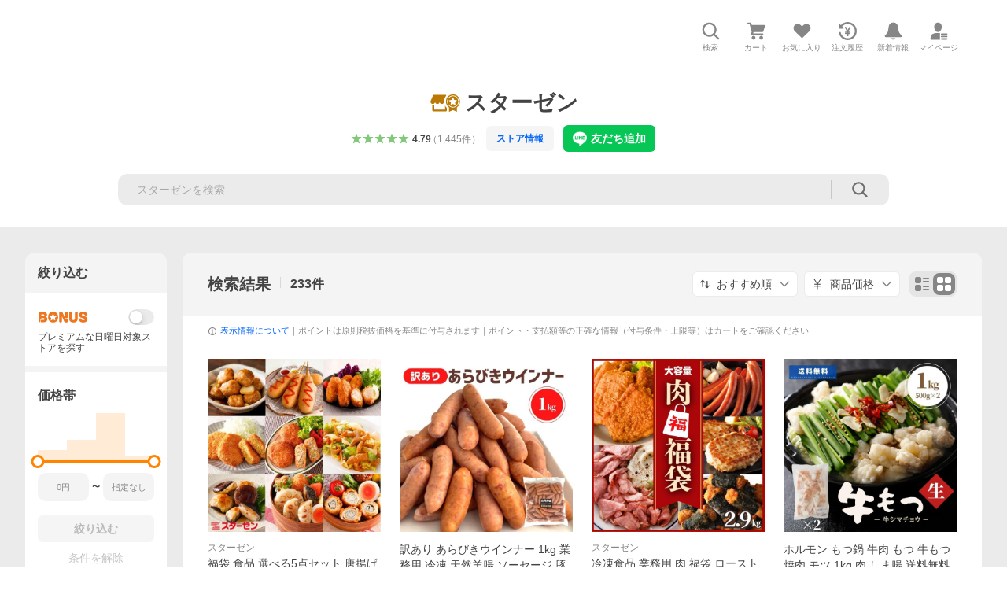

--- FILE ---
content_type: text/html; charset=utf-8
request_url: https://store.shopping.yahoo.co.jp/starzen-k/search.html
body_size: 71977
content:
<!DOCTYPE html><html lang="ja"><head><meta charSet="utf-8"/><link rel="stylesheet" href="https://s.yimg.jp/images/shp_shared_parts/v2/2.0.220/css/pc/style.css"/><meta name="viewport" content="width=1054"/><meta http-equiv="X-UA-Compatible" content="IE=edge"/><meta name="format-detection" content="telephone=no"/><link rel="stylesheet" href="https://s.yimg.jp/images/shp_shared_parts/v2/2.0.220/css/pc/style.css"/><title>スターゼン - 商品一覧（おすすめ順） - 売れ筋通販 - Yahoo!ショッピング</title><meta name="description" lang="ja" content="スターゼンの商品を取り扱い中。Yahoo!ショッピングならお買得な人気商品をランキングやクチコミからも探せます。LINEアカウント連携でPayPayポイント毎日5%（上限あり）"/><meta name="keywords" lang="ja" content="通販,通信販売,オンラインショッピング"/><meta name="robots" content="index,follow"/><link href="https://store.shopping.yahoo.co.jp/starzen-k/search.html" rel="canonical"/><link href="https://store.shopping.yahoo.co.jp/starzen-k/search.html?page=1" rel="next"/><script>
                (function(g,d,o){
                  g._ltq=g._ltq||[];g._lt=g._lt||function(){g._ltq.push(arguments)};
                  var h=location.protocol==='https:'?'https://d.line-scdn.net':'http://d.line-cdn.net';
                  var s=d.createElement('script');s.async=1;
                  s.src=o||h+'/n/line_tag/public/release/v1/lt.js';
                  var t=d.getElementsByTagName('script')[0];t.parentNode.insertBefore(s,t);
                })(window, document);
                _lt('init', {
                  customerType: 'lap',
                  tagId: '9656521e-1b67-4bb4-8293-ccea7547df0d'
                });
                _lt('send', 'pv', ['9656521e-1b67-4bb4-8293-ccea7547df0d']);
              </script><noscript><img height="1" width="1" style="display:none" src="https://tr.line.me/tag.gif?c_t=lap&amp;t_id=9656521e-1b67-4bb4-8293-ccea7547df0d&amp;e=pv&amp;noscript=1"/></noscript><link rel="preload" href="https://item-shopping.c.yimg.jp/i/j/starzen-k_353?resolution=2x" as="image" fetchpriority="high"/><meta name="next-head-count" content="15"/><script src="https://s.yimg.jp/images/ds/cl/ds-custom-logger-3.0.0.min.js"></script><script async="" src="https://yads.c.yimg.jp/js/yads-async.js"></script><script defer="" src="https://s.yimg.jp/images/shp-delivery/utils/1.1/ptahGlobalCommon.js"></script><script defer="" src="https://s.yimg.jp/images/shp-delivery/utils/1.0/ptahLinkParamsUpdater.js"></script><link rel="preload" href="https://shp-search-fe.west.edge.storage-yahoo.jp/shp-search-fe-dist/v0.0.0_819823ef72fa1a8014dc0c2dbc84c28a6116df2f/_next/static/css/pages/_app.css" as="style" crossorigin="anonymous"/><link rel="stylesheet" href="https://shp-search-fe.west.edge.storage-yahoo.jp/shp-search-fe-dist/v0.0.0_819823ef72fa1a8014dc0c2dbc84c28a6116df2f/_next/static/css/pages/_app.css" crossorigin="anonymous" data-n-g=""/><link rel="preload" href="https://shp-search-fe.west.edge.storage-yahoo.jp/shp-search-fe-dist/v0.0.0_819823ef72fa1a8014dc0c2dbc84c28a6116df2f/_next/static/css/597.css" as="style" crossorigin="anonymous"/><link rel="stylesheet" href="https://shp-search-fe.west.edge.storage-yahoo.jp/shp-search-fe-dist/v0.0.0_819823ef72fa1a8014dc0c2dbc84c28a6116df2f/_next/static/css/597.css" crossorigin="anonymous" data-n-p=""/><link rel="preload" href="https://shp-search-fe.west.edge.storage-yahoo.jp/shp-search-fe-dist/v0.0.0_819823ef72fa1a8014dc0c2dbc84c28a6116df2f/_next/static/css/pages/searchfront/store/%5Bstoreid%5D/searchPc.css" as="style" crossorigin="anonymous"/><link rel="stylesheet" href="https://shp-search-fe.west.edge.storage-yahoo.jp/shp-search-fe-dist/v0.0.0_819823ef72fa1a8014dc0c2dbc84c28a6116df2f/_next/static/css/pages/searchfront/store/%5Bstoreid%5D/searchPc.css" crossorigin="anonymous" data-n-p=""/><noscript data-n-css=""></noscript><script defer="" crossorigin="anonymous" nomodule="" src="https://shp-search-fe.west.edge.storage-yahoo.jp/shp-search-fe-dist/v0.0.0_819823ef72fa1a8014dc0c2dbc84c28a6116df2f/_next/static/chunks/polyfills-42372ed130431b0a.js"></script><script src="https://shp-search-fe.west.edge.storage-yahoo.jp/shp-search-fe-dist/v0.0.0_819823ef72fa1a8014dc0c2dbc84c28a6116df2f/_next/static/chunks/webpack.js" defer="" crossorigin="anonymous"></script><script src="https://shp-search-fe.west.edge.storage-yahoo.jp/shp-search-fe-dist/v0.0.0_819823ef72fa1a8014dc0c2dbc84c28a6116df2f/_next/static/chunks/framework.js" defer="" crossorigin="anonymous"></script><script src="https://shp-search-fe.west.edge.storage-yahoo.jp/shp-search-fe-dist/v0.0.0_819823ef72fa1a8014dc0c2dbc84c28a6116df2f/_next/static/chunks/main.js" defer="" crossorigin="anonymous"></script><script src="https://shp-search-fe.west.edge.storage-yahoo.jp/shp-search-fe-dist/v0.0.0_819823ef72fa1a8014dc0c2dbc84c28a6116df2f/_next/static/chunks/pages/_app.js" defer="" crossorigin="anonymous"></script><script src="https://shp-search-fe.west.edge.storage-yahoo.jp/shp-search-fe-dist/v0.0.0_819823ef72fa1a8014dc0c2dbc84c28a6116df2f/_next/static/chunks/26770aaf.js" defer="" crossorigin="anonymous"></script><script src="https://shp-search-fe.west.edge.storage-yahoo.jp/shp-search-fe-dist/v0.0.0_819823ef72fa1a8014dc0c2dbc84c28a6116df2f/_next/static/chunks/186.js" defer="" crossorigin="anonymous"></script><script src="https://shp-search-fe.west.edge.storage-yahoo.jp/shp-search-fe-dist/v0.0.0_819823ef72fa1a8014dc0c2dbc84c28a6116df2f/_next/static/chunks/957.js" defer="" crossorigin="anonymous"></script><script src="https://shp-search-fe.west.edge.storage-yahoo.jp/shp-search-fe-dist/v0.0.0_819823ef72fa1a8014dc0c2dbc84c28a6116df2f/_next/static/chunks/760.js" defer="" crossorigin="anonymous"></script><script src="https://shp-search-fe.west.edge.storage-yahoo.jp/shp-search-fe-dist/v0.0.0_819823ef72fa1a8014dc0c2dbc84c28a6116df2f/_next/static/chunks/689.js" defer="" crossorigin="anonymous"></script><script src="https://shp-search-fe.west.edge.storage-yahoo.jp/shp-search-fe-dist/v0.0.0_819823ef72fa1a8014dc0c2dbc84c28a6116df2f/_next/static/chunks/522.js" defer="" crossorigin="anonymous"></script><script src="https://shp-search-fe.west.edge.storage-yahoo.jp/shp-search-fe-dist/v0.0.0_819823ef72fa1a8014dc0c2dbc84c28a6116df2f/_next/static/chunks/597.js" defer="" crossorigin="anonymous"></script><script src="https://shp-search-fe.west.edge.storage-yahoo.jp/shp-search-fe-dist/v0.0.0_819823ef72fa1a8014dc0c2dbc84c28a6116df2f/_next/static/chunks/924.js" defer="" crossorigin="anonymous"></script><script src="https://shp-search-fe.west.edge.storage-yahoo.jp/shp-search-fe-dist/v0.0.0_819823ef72fa1a8014dc0c2dbc84c28a6116df2f/_next/static/chunks/pages/searchfront/store/%5Bstoreid%5D/searchPc.js" defer="" crossorigin="anonymous"></script><script src="https://shp-search-fe.west.edge.storage-yahoo.jp/shp-search-fe-dist/v0.0.0_819823ef72fa1a8014dc0c2dbc84c28a6116df2f/_next/static/v0.0.0_819823ef72fa1a8014dc0c2dbc84c28a6116df2f/_buildManifest.js" defer="" crossorigin="anonymous"></script><script src="https://shp-search-fe.west.edge.storage-yahoo.jp/shp-search-fe-dist/v0.0.0_819823ef72fa1a8014dc0c2dbc84c28a6116df2f/_next/static/v0.0.0_819823ef72fa1a8014dc0c2dbc84c28a6116df2f/_ssgManifest.js" defer="" crossorigin="anonymous"></script></head><body><noscript><iframe src="https://www.googletagmanager.com/ns.html?id=GTM-PWD7BRB8" height="0" width="0" style="display:none;visibility:hidden"></iframe></noscript><div id="wrapper"><div id="__next"><div class="PageFrame search_SearchTemplate__knNni"><header class="PageFrame__header search_SearchTemplate__header__j1_V6"><div class="CenteredContainer"><div><shp-masthead ssr="true"><div><div class="front-delivery-display" data-ui-library-version="2.0.225" style="display:none"><link rel="stylesheet" href="https://s.yimg.jp/images/shp_shared_parts/v2/2.0.225/css/__scoped__/_frontDelivery/pc/style.css"/><div class="Masthead____20225 front-delivery-reset____20225 ptahV2Masthead"><div class="Masthead__banner____20225" id="shp_prmb" data-prmb-root="true"><div id="PRMB"></div></div><div class="Masthead__body____20225" id="msthd"><div class="Masthead__logo____20225"><a href="https://shopping.yahoo.co.jp/" class="Masthead__logoLink____20225" data-cl-params="_cl_link:logo;_cl_position:0"><img src="https://s.yimg.jp/c/logo/f/2.0/shopping_r_34_2x.png" alt="Yahoo!ショッピング" width="238" height="34" class="ServiceLogo____20225 ServiceLogo--shopping____20225"/></a></div><div class="Masthead__mainBox____20225"><p>IDでもっと便利に<a href="https://account.edit.yahoo.co.jp/registration?.src=shp&amp;.done=https%3A%2F%2Fstore.shopping.yahoo.co.jp%2Fstarzen-k%2Fsearch.html" rel="nofollow" data-cl-params="_cl_link:account;_cl_position:1"><em>新規取得</em></a></p><p><a href="https://login.yahoo.co.jp/config/login?.src=shp&amp;.intl=jp&amp;.done=https%3A%2F%2Fstore.shopping.yahoo.co.jp%2Fstarzen-k%2Fsearch.html" rel="nofollow" data-cl-params="_cl_link:account;_cl_position:2"><em>ログイン</em></a></p></div><div class="Masthead__linkBox____20225"><ul class="Masthead__links____20225"><li class="Masthead__link____20225 Masthead__link--emphasis____20225"><a href="https://www.yahoo.co.jp/" data-cl-params="_cl_link:common;_cl_position:0">Yahoo! JAPAN</a></li><li class="Masthead__link____20225"><a href="https://business-ec.yahoo.co.jp/shopping/" data-cl-params="_cl_link:common;_cl_position:1">無料でお店を開こう！</a></li><li class="Masthead__link____20225"><a href="https://support.yahoo-net.jp/PccShopping/s/" data-cl-params="_cl_link:common;_cl_position:2">ヘルプ</a></li></ul></div></div></div></div><div><div class="emg" data-emg="emg"><div class="emg3" data-emg="emg3"></div><div class="emg2" data-emg="emg2"></div><div class="emg1" data-emg="emg1"></div></div></div></div></shp-masthead></div><shp-emg></shp-emg><noscript class="JsOffAlert search_SearchTemplate__jsOffAlert__XrCtw"><div class="JsOffAlert__body"><p class="JsOffAlert__title"><span class="JsOffAlert__titleIcon"><svg width="48" height="48" viewBox="0 0 48 48" aria-hidden="true" class="Symbol"><path fill-rule="evenodd" clip-rule="evenodd" d="M20.4818 42.2428a2.0002 2.0002 0 0 0 1.857 1.2572h2.9844a2.4999 2.4999 0 0 0 2.3212-1.5716l1.2924-3.2312a15.3906 15.3906 0 0 0 1.9641-.8144l3.5111 1.5047a2 2 0 0 0 2.202-.4241l2.3497-2.3497a2 2 0 0 0 .424-2.2021l-1.5047-3.5109c.3144-.6314.587-1.2872.8142-1.9639l3.5455-1.4181a2 2 0 0 0 1.2573-1.857v-3.3229a2.0002 2.0002 0 0 0-1.2572-1.857l-3.5455-1.4183a15.3993 15.3993 0 0 0-.8144-1.9643l1.5046-3.5106a2.0001 2.0001 0 0 0-.424-2.2021l-2.3497-2.3497a2.0001 2.0001 0 0 0-2.2021-.424l-3.5107 1.5044a15.4008 15.4008 0 0 0-1.9642-.8144l-1.4181-3.5455A2 2 0 0 0 25.6617 4.5h-3.3229a2.0001 2.0001 0 0 0-1.857 1.2572l-1.4183 3.5455c-.6768.2272-1.3328.4999-1.9643.8144l-3.5106-1.5046a2 2 0 0 0-2.2021.424l-2.3497 2.3497a2.0001 2.0001 0 0 0-.424 2.2021l1.5044 3.5107a15.401 15.401 0 0 0-.8145 1.9645l-3.5455 1.4183A2.0001 2.0001 0 0 0 4.5 22.3388v3.3229a2 2 0 0 0 1.2573 1.857l3.5455 1.4181c.2272.6768.4999 1.3327.8144 1.9641L8.6125 34.412a2 2 0 0 0 .4241 2.202l2.3497 2.3497a2 2 0 0 0 2.2021.424l3.5109-1.5047a15.412 15.412 0 0 0 1.9642.8143l1.4183 3.5455ZM16.5 24c0-4.1421 3.3579-7.5 7.5-7.5s7.5 3.3579 7.5 7.5-3.3579 7.5-7.5 7.5-7.5-3.3579-7.5-7.5Z"></path></svg></span><span class="JsOffAlert__titleText">JavaScriptが無効です</span></p><p class="JsOffAlert__help">ブラウザの設定で有効にしてください（<a href="https://support.yahoo-net.jp/noscript">設定方法</a>）</p></div></noscript><div class="search_SearchTemplate__crmRibbon__y46Sz"><shp-crm-coupon ssr="true"><div><div class="front-delivery-display" data-ui-library-version="2.0.225" style="display:none"><link rel="stylesheet" href="https://s.yimg.jp/images/shp_shared_parts/v2/2.0.225/css/__scoped__/_frontDelivery/pc/style.css"/><div id="crmcp" class="CrmRibbon____20225 front-delivery-reset____20225 ptahV2CrmCoupon"><div class="CrmRibbon__inner____20225"><p class="CrmRibbon__text____20225"><span class="LineClamp____20225" style="-webkit-line-clamp:1">アプリで使える最大半額クーポン配布中！　アプリ初回限定　ログインして確認</span></p><p class="CrmRibbon__note____20225">※利用条件あり</p><p class="CrmRibbon__button____20225"><a href="https://shopping.yahoo.co.jp/promotion/coupon/limited/debut_app/?sc_i=shp_crm_notice_CRMPLUS-E-2025-043819" class="CrmRibbon__buttonLink____20225" rel="nofollow" data-cl-params="_cl_link:cpdetail;_cl_position:0;crmpid:174839;crmppid:174839|WEB_SHP_SEARCH_PC_1;crmpbid:174839|174839_CTRL;crmpsid:174839|JSON_PC_OBTAINEDHEADER_1;crmlgcid:0"><span class="CrmRibbon__buttonInner____20225"><span class="CrmRibbon__buttonText____20225">詳細はこちら</span><svg width="20" height="48" viewBox="0 0 20 48" aria-hidden="true" class="Symbol____20225 CrmRibbon__buttonIcon____20225"><path fill-rule="evenodd" clip-rule="evenodd" d="M19.417 22.5815 3.4136 6.5836c-.778-.7781-2.052-.7781-2.83 0-.7781.7782-.7781 2.0515 0 2.8287L15.1758 24 .5835 38.5874c-.778.7782-.778 2.0515 0 2.8297.778.7772 2.052.7772 2.83 0L19.417 25.4192c.39-.3901.584-.9052.583-1.4193.001-.5142-.193-1.0283-.583-1.4184Z"></path></svg></span></a></p></div></div></div></div></shp-crm-coupon></div><div class="SearchHeader search_SearchTemplate__searchHeader__va2Ou"><div class="SearchHeader__main SearchHeader__main--defaultSearchBoxHidden"><div class="SearchHeader__item"><div class="SearchHeader__searchBoxWrapper SearchHeader__searchBoxWrapper--hidden"><div class="SearchBox suggest_target_modules"><form id="h_srch" class="SearchBox__form" role="search" action="https://shopping.yahoo.co.jp/search"><div class="SearchBox__main SearchBox__main--gray"><input type="search" placeholder="何をお探しですか？" name="p" autoComplete="off" aria-label="検索キーワード" class="SearchBox__inputField" value=""/><div class="SearchBox__optionTriggerWrapper"><button type="button" class="Button Button--blackTransparent SearchBox__optionTrigger" data-cl-params="_cl_link:srchcond;_cl_position:0"><span><span class="SearchBox__optionButton"><svg width="48" height="48" viewBox="0 0 48 48" aria-hidden="true" class="Symbol SearchBox__optionIcon"><path fill-rule="evenodd" clip-rule="evenodd" d="M36 22H26V12c0-1.104-.896-2-2-2s-2 .896-2 2v10H12c-1.104 0-2 .896-2 2s.896 2 2 2h10v10c0 1.104.896 2 2 2s2-.896 2-2V26h10c1.104 0 2-.896 2-2s-.896-2-2-2Z"></path></svg><span class="SearchBox__optionText">こだわり条件</span></span></span></button></div><div class="SearchBox__submitButtonWrapper"><button type="submit" class="Button Button--blackTransparent SearchBox__submitButton" data-cl-params="_cl_link:srchbtn;_cl_position:0;_cl_index:1"><span><svg width="48" height="48" viewBox="0 0 48 48" role="img" aria-label="検索する" class="Symbol SearchBox__searchIcon"><path fill-rule="evenodd" clip-rule="evenodd" d="M21 32c-6.075 0-11-4.925-11-11s4.925-11 11-11 11 4.925 11 11-4.925 11-11 11Zm20.414 6.586-8.499-8.499C34.842 27.563 36 24.421 36 21c0-8.284-6.716-15-15-15-8.284 0-15 6.716-15 15 0 8.284 6.716 15 15 15 3.42 0 6.563-1.157 9.086-3.085l8.5 8.499c.781.781 2.047.781 2.828 0 .781-.781.781-2.047 0-2.828Z"></path></svg></span></button></div></div><input type="hidden" name="first" value="1"/><input type="hidden" name="ss_first" value="1"/><input type="hidden" name="ts" value="1768706876"/><input type="hidden" name="mcr" value="7f1cb6a92e5f31f69e3948fd731e5df8"/><input type="hidden" name="sc_i" value="shopping-pc-web-result-storesch-h_srch-srchbtn-sgstfrom-result-storesch-h_srch-srchbox"/><input type="hidden" name="sretry" value="1"/></form></div></div><ul id="h_nav" class="SearchHeader__nav target_modules"><li class="SearchHeader__navItem"><button type="button" class="SearchHeader__navItemInner"><svg width="48" height="48" viewBox="0 0 48 48" aria-hidden="true" class="Symbol SearchHeader__navItemIcon"><path fill-rule="evenodd" clip-rule="evenodd" d="M21 32c-6.075 0-11-4.925-11-11s4.925-11 11-11 11 4.925 11 11-4.925 11-11 11Zm20.414 6.586-8.499-8.499C34.842 27.563 36 24.421 36 21c0-8.284-6.716-15-15-15-8.284 0-15 6.716-15 15 0 8.284 6.716 15 15 15 3.42 0 6.563-1.157 9.086-3.085l8.5 8.499c.781.781 2.047.781 2.828 0 .781-.781.781-2.047 0-2.828Z"></path></svg><span class="SearchHeader__navItemText">検索</span></button></li><li class="SearchHeader__navItem"><a href="https://order.shopping.yahoo.co.jp/cgi-bin/cart-form?sc_i=shopping-pc-web-result-storesch-h_nav-cart" class="SearchHeader__navItemInner" rel="nofollow" aria-label="カート" data-cl-params="_cl_link:cart;_cl_position:0"><svg width="48" height="48" viewBox="0 0 48 48" aria-hidden="true" class="Symbol SearchHeader__navItemIcon"><path d="M7 6c-1.1046 0-2 .8954-2 2s.8954 2 2 2h2.7944l4.1232 15.3879c.0161.0602.0348.119.0559.1763l-1.3888 4.5425c-.2002.6549-.0478 1.3334.3486 1.8316C13.2695 32.57 13.9345 33 14.7 33h22c1.1046 0 2-.8954 2-2s-.8954-2-2-2H17.1059l.9172-3H36.7c1.0541 0 1.9178-.8155 1.9945-1.85a2.5028 2.5028 0 0 0 .0155-.0486l3.216-10.5193c.323-1.0563-.2715-2.1744-1.3278-2.4974A1.9963 1.9963 0 0 0 39.9005 11H14.2034l-.8221-3.0682a2.01 2.01 0 0 0-.1217-.3337C13.0736 6.6861 12.2669 6 11.3 6H7ZM18 42c2.2091 0 4-1.7909 4-4 0-2.2091-1.7909-4-4-4-2.2091 0-4 1.7909-4 4 0 2.2091 1.7909 4 4 4ZM38 38c0 2.2091-1.7909 4-4 4-2.2091 0-4-1.7909-4-4 0-2.2091 1.7909-4 4-4 2.2091 0 4 1.7909 4 4Z"></path></svg><span aria-hidden="true" class="SearchHeader__navItemText">カート</span></a></li><li class="SearchHeader__navItem"><a href="https://shopping.yahoo.co.jp/my/wishlist/item?sc_i=shopping-pc-web-result-storesch-h_nav-fav" class="SearchHeader__navItemInner" rel="nofollow" data-cl-params="_cl_link:fav;_cl_position:0"><svg width="48" height="48" viewBox="0 0 48 48" aria-hidden="true" class="Symbol SearchHeader__navItemIcon"><path fill-rule="evenodd" clip-rule="evenodd" d="M39.4013 11.5708c-3.465-3.428-9.084-3.428-12.55 0l-2.851 2.82-2.852-2.82c-3.465-3.428-9.084-3.428-12.55 0-3.465 3.425-3.465 8.981 0 12.407l2.853 2.821-.001.001 12.195 12.055c.195.194.514.194.71 0l1.04-1.029c.001 0 .001 0 .001-.001l11.153-11.025-.001-.001 2.853-2.821c3.465-3.426 3.465-8.982 0-12.407Z"></path></svg><span class="SearchHeader__navItemText">お気に入り</span></a></li><li class="SearchHeader__navItem"><a href="https://odhistory.shopping.yahoo.co.jp/cgi-bin/history-list?sc_i=shopping-pc-web-result-storesch-h_nav-ordhist" class="SearchHeader__navItemInner" rel="nofollow" data-cl-params="_cl_link:ordhist;_cl_position:0"><svg width="48" height="48" viewBox="0 0 48 48" aria-hidden="true" class="Symbol SearchHeader__navItemIcon"><path d="M9.1322 26C10.11 33.3387 16.3938 39 24 39c8.2843 0 15-6.7157 15-15S32.2843 9 24 9c-4.6514 0-8.8083 2.1171-11.5596 5.4404l2.8525 2.8525c.63.63.1838 1.7071-.7071 1.7071H6c-.5523 0-1-.4477-1-1V9.4142c0-.8909 1.0771-1.337 1.7071-.707l2.895 2.8948C13.0862 7.5593 18.2442 5 24 5c10.4934 0 19 8.5066 19 19s-8.5066 19-19 19c-9.8179 0-17.8966-7.4467-18.896-17h4.0282Z"></path><path d="M29.8653 17.1217c.3174-.6951.0599-1.5306-.6153-1.9205-.7174-.4142-1.6348-.1684-2.049.5491l-3.2012 5.5437-3.2008-5.5437-.0781-.1217c-.4433-.6224-1.2957-.8172-1.9709-.4274-.7174.4142-.9632 1.3316-.549 2.0491L21.5208 23h-1.9537C18.7015 23 18 23.6715 18 24.5s.7015 1.5 1.5671 1.5h2.9327v1h-2.9327C18.7015 27 18 27.6715 18 28.5s.7015 1.5 1.5671 1.5h2.9327l.0002 3.5c0 .829.671 1.5 1.5 1.5s1.5-.671 1.5-1.5l-.0002-3.5h2.9333c.8655 0 1.567-.6715 1.567-1.5s-.7015-1.5-1.567-1.5h-2.9333v-1h2.9333c.8655 0 1.567-.6715 1.567-1.5s-.7015-1.5-1.567-1.5h-1.9543l3.3202-5.7497.0663-.1286Z"></path></svg><span class="SearchHeader__navItemText">注文履歴</span></a></li><li class="SearchHeader__navItem"><a href="https://shopping.yahoo.co.jp/my/new" class="SearchHeader__navItemInner" rel="nofollow" aria-label="新着情報"><svg width="48" height="48" viewBox="0 0 48 48" aria-hidden="true" class="Symbol SearchHeader__navItemIcon"><path d="m40.7925 32.314.1401.1172c1.453 1.218 1.25 2.751.413 3.745-.838.993-2.35.824-2.35.824H9.0046s-1.512.169-2.35-.824c-.837-.994-1.04-2.527.413-3.745l.14-.1172c1.45-1.2123 3.5398-2.9597 5.219-7.2088.691-1.7477.9939-4.1123 1.3039-6.5333.4685-3.6573.9534-7.4435 2.8181-9.4267 3.217-3.42 7.451-3.14 7.451-3.14s4.235-.28 7.452 3.14c1.8646 1.9832 2.3495 5.7694 2.818 9.4267.3101 2.421.6129 4.7856 1.304 6.5333 1.6791 4.2491 3.7689 5.9965 5.2189 7.2088ZM23.9999 42.005c-2.052 0-3.81-1.237-4.581-3.005h9.162c-.77 1.768-2.529 3.005-4.581 3.005Z"></path></svg><span aria-hidden="true" class="SearchHeader__navItemText">新着情報</span></a></li><li class="SearchHeader__navItem"><a href="https://shopping.yahoo.co.jp/my?sc_i=shopping-pc-web-result-storesch-h_nav-myshp" class="SearchHeader__navItemInner" rel="nofollow" data-cl-params="_cl_link:myshp;_cl_position:0"><svg width="48" height="48" viewBox="0 0 48 48" aria-hidden="true" class="Symbol SearchHeader__navItemIcon"><path fill-rule="evenodd" clip-rule="evenodd" d="M21.9997 28.0001a39.938 39.938 0 0 1 4.001.2042L26.0001 42l-18.9944.0001c-.593 0-1.058-.527-1.001-1.144l.0516-.5166c.0098-.0923.0203-.1875.0314-.2853l.075-.6171c.014-.1075.0286-.2172.044-.3289l.1021-.691c.3915-2.486 1.1519-5.6067 2.593-7.0861 2.186-2.2467 7.135-3.0716 11.0379-3.2761l.7187-.0313.6885-.0179c.2239-.0039.4418-.0057.6528-.0057ZM40.5001 39c.8285 0 1.5.6716 1.5 1.5s-.6715 1.5-1.5 1.5h-11c-.8284 0-1.5-.6716-1.5-1.5s.6716-1.5 1.5-1.5h11Zm0-5c.8285 0 1.5.6716 1.5 1.5s-.6715 1.5-1.5 1.5h-11c-.8284 0-1.5-.6716-1.5-1.5s.6716-1.5 1.5-1.5h11Zm0-5c.8285 0 1.5.6716 1.5 1.5s-.6715 1.5-1.5 1.5h-11c-.8284 0-1.5-.6716-1.5-1.5s.6716-1.5 1.5-1.5h11Zm-18.5-23c4.418 0 8 3.996 8 8.918 0 4.922-2.864 11.082-8 11.082-5.226 0-8-6.16-8-11.082 0-4.922 3.581-8.918 8-8.918Z"></path></svg><span class="SearchHeader__navItemText">マイページ</span></a></li></ul></div></div></div><div id="strh" class="target_modules search_SearchTemplate__storeGlobalNavigation__M2sCy"><a href="https://store.shopping.yahoo.co.jp/starzen-k/" class="StoreGlobalNavigation_StoreGlobalNavigation__title___Z5nK" data-cl-params="_cl_link:strlg;_cl_position:0"><svg width="73" height="48" viewBox="0 0 73 48" role="img" aria-label="優良ストア（ゴールド）：" class="Symbol StoreIcon_StoreIcon--gold__eGPlZ StoreGlobalNavigation_StoreGlobalNavigation__storeIcon__Io6hC"><path d="M53.5 5C62.0604 5 69 11.9799 69 20.5898c0 5.3583-2.6878 10.0856-6.7812 12.8916V43L53.5 39.1025 44.7812 43v-9.5186C40.6878 30.6754 38 25.9481 38 20.5898 38 11.9799 44.9396 5 53.5 5ZM12 38h24v-8.7627a19.6462 19.6462 0 0 0 4 5.4873V40c0 1.0543-.8158 1.9177-1.8506 1.9941L38 42H10c-1.1046 0-2-.8954-2-2V28h4v10ZM53.5 7.4355c-7.2228 0-13.0781 5.8897-13.0781 13.1543 0 7.2647 5.8553 13.1534 13.0781 13.1534 7.2228 0 13.0781-5.8887 13.0781-13.1534 0-7.2646-5.8553-13.1543-13.0781-13.1543Zm0 1.462c6.4203 0 11.625 5.2349 11.625 11.6923-.0001 6.4575-5.2047 11.6924-11.625 11.6924s-11.6249-5.2349-11.625-11.6924c0-6.4574 5.2047-11.6923 11.625-11.6923Zm-2.8428 8.2099-6.3603.9238 4.6025 4.4952-1.0869 6.3457 5.6855-2.9991 5.6895 2.9991-1.0869-6.3457 4.6025-4.4952-6.3603-.9238-2.8448-5.7744-2.8408 5.7744ZM38.7578 7.7656C35.7917 11.205 34 15.6914 34 20.5898c0 .2811.0069.5607.0186.8389A5.065 5.065 0 0 1 34 21c0 2.7614-2.2386 5-5 5s-5-2.2386-5-5c0 2.7614-2.2386 5-5 5s-5-2.2386-5-5c0 2.7614-2.2386 5-5 5s-5-2.2386-5-5a4.982 4.982 0 0 1 .419-2.0029L10 6h28l.7578 1.7656Z"></path></svg><h1 class="StoreGlobalNavigation_StoreGlobalNavigation__storeName__SDZ1O">スターゼン</h1></a><div class="StoreGlobalNavigation_StoreGlobalNavigation__description__tD0Ft"><a href="https://shopping.yahoo.co.jp/store_rating/starzen-k/store/review/" data-cl-params="_cl_link:storerat;_cl_position:0"><span class="Review Review--store"><span class="Review__stars" role="img" aria-label="5点中4.79点の評価"><span class="Review__starWrapper"><span class="Review__star Review__star--colored"><svg width="48" height="48" viewBox="0 0 48 48" aria-hidden="true" class="Symbol"><path fill-rule="evenodd" clip-rule="evenodd" d="M34.655 42.5567 24 34.8537l-10.655 7.703c-.183.133-.398.199-.613.199-.217 0-.436-.068-.62-.205a1.0627 1.0627 0 0 1-.377-1.183l4.087-12.582-10.432-8.49c-.346-.283-.478-.794-.33-1.217.148-.422.545-.745.99-.745h12.856l4.103-11.649c.149-.423.546-.685.99-.685.445 0 .842.253.991.675l4.104 11.659H41.95c.445 0 .842.323.9899.745.148.423.0161.914-.3299 1.197l-10.4321 8.501 4.087 12.586c.1411.435-.0109.915-.3769 1.185-.185.137-.403.208-.621.208-.2141 0-.429-.066-.612-.199Z"></path></svg></span></span><span class="Review__starWrapper"><span class="Review__star Review__star--colored"><svg width="48" height="48" viewBox="0 0 48 48" aria-hidden="true" class="Symbol"><path fill-rule="evenodd" clip-rule="evenodd" d="M34.655 42.5567 24 34.8537l-10.655 7.703c-.183.133-.398.199-.613.199-.217 0-.436-.068-.62-.205a1.0627 1.0627 0 0 1-.377-1.183l4.087-12.582-10.432-8.49c-.346-.283-.478-.794-.33-1.217.148-.422.545-.745.99-.745h12.856l4.103-11.649c.149-.423.546-.685.99-.685.445 0 .842.253.991.675l4.104 11.659H41.95c.445 0 .842.323.9899.745.148.423.0161.914-.3299 1.197l-10.4321 8.501 4.087 12.586c.1411.435-.0109.915-.3769 1.185-.185.137-.403.208-.621.208-.2141 0-.429-.066-.612-.199Z"></path></svg></span></span><span class="Review__starWrapper"><span class="Review__star Review__star--colored"><svg width="48" height="48" viewBox="0 0 48 48" aria-hidden="true" class="Symbol"><path fill-rule="evenodd" clip-rule="evenodd" d="M34.655 42.5567 24 34.8537l-10.655 7.703c-.183.133-.398.199-.613.199-.217 0-.436-.068-.62-.205a1.0627 1.0627 0 0 1-.377-1.183l4.087-12.582-10.432-8.49c-.346-.283-.478-.794-.33-1.217.148-.422.545-.745.99-.745h12.856l4.103-11.649c.149-.423.546-.685.99-.685.445 0 .842.253.991.675l4.104 11.659H41.95c.445 0 .842.323.9899.745.148.423.0161.914-.3299 1.197l-10.4321 8.501 4.087 12.586c.1411.435-.0109.915-.3769 1.185-.185.137-.403.208-.621.208-.2141 0-.429-.066-.612-.199Z"></path></svg></span></span><span class="Review__starWrapper"><span class="Review__star Review__star--colored"><svg width="48" height="48" viewBox="0 0 48 48" aria-hidden="true" class="Symbol"><path fill-rule="evenodd" clip-rule="evenodd" d="M34.655 42.5567 24 34.8537l-10.655 7.703c-.183.133-.398.199-.613.199-.217 0-.436-.068-.62-.205a1.0627 1.0627 0 0 1-.377-1.183l4.087-12.582-10.432-8.49c-.346-.283-.478-.794-.33-1.217.148-.422.545-.745.99-.745h12.856l4.103-11.649c.149-.423.546-.685.99-.685.445 0 .842.253.991.675l4.104 11.659H41.95c.445 0 .842.323.9899.745.148.423.0161.914-.3299 1.197l-10.4321 8.501 4.087 12.586c.1411.435-.0109.915-.3769 1.185-.185.137-.403.208-.621.208-.2141 0-.429-.066-.612-.199Z"></path></svg></span></span><span class="Review__starWrapper"><span class="Review__star Review__star--colored"><svg width="48" height="48" viewBox="0 0 48 48" aria-hidden="true" class="Symbol"><path fill-rule="evenodd" clip-rule="evenodd" d="M34.655 42.5567 24 34.8537l-10.655 7.703c-.183.133-.398.199-.613.199-.217 0-.436-.068-.62-.205a1.0627 1.0627 0 0 1-.377-1.183l4.087-12.582-10.432-8.49c-.346-.283-.478-.794-.33-1.217.148-.422.545-.745.99-.745h12.856l4.103-11.649c.149-.423.546-.685.99-.685.445 0 .842.253.991.675l4.104 11.659H41.95c.445 0 .842.323.9899.745.148.423.0161.914-.3299 1.197l-10.4321 8.501 4.087 12.586c.1411.435-.0109.915-.3769 1.185-.185.137-.403.208-.621.208-.2141 0-.429-.066-.612-.199Z"></path></svg></span></span></span><span class="Review__average" aria-hidden="true">4.79</span><span class="Review__count Review__count--hasBrackets">（<!-- -->1,445<!-- -->件<!-- -->）</span></span></a><button type="button" class="Button Button--blueTinted StoreInformation_StoreInformation__entryPoint__5H2lv StoreGlobalNavigation_StoreGlobalNavigation__storeInfo__TqtBQ" data-cl-params="_cl_link:strinfo;_cl_position:0"><span>ストア情報</span></button><a href="javascript:void(0);" class="LineButton StoreGlobalNavigation_StoreGlobalNavigation__lineOa__WSfWb" data-cl-params="_cl_link:lfrdbtn;_cl_position:0"><img src="https://s.yimg.jp/images/shp_front/designAssets/relatedBrand/line/elements/symbols/lineBubble.png" alt="LINE" width="18" height="17" class="LineButton__icon"/><span class="LineButton__text">友だち追加</span></a></div></div><div class="StoreSearchBox_StoreSearchBox__TkMH8 search_SearchTemplate__storeSearchBox__iToXL"><div class="SearchBox"><form class="SearchBox__form" role="search" action="https://shopping.yahoo.co.jp/search"><div class="SearchBox__main SearchBox__main--gray"><input type="search" placeholder="スターゼンを検索" name="p" autoComplete="off" aria-label="検索キーワード" class="SearchBox__inputField" value=""/><div class="SearchBox__submitButtonWrapper"><button type="submit" class="Button Button--blackTransparent SearchBox__submitButton"><span><svg width="48" height="48" viewBox="0 0 48 48" role="img" aria-label="検索する" class="Symbol SearchBox__searchIcon"><path fill-rule="evenodd" clip-rule="evenodd" d="M21 32c-6.075 0-11-4.925-11-11s4.925-11 11-11 11 4.925 11 11-4.925 11-11 11Zm20.414 6.586-8.499-8.499C34.842 27.563 36 24.421 36 21c0-8.284-6.716-15-15-15-8.284 0-15 6.716-15 15 0 8.284 6.716 15 15 15 3.42 0 6.563-1.157 9.086-3.085l8.5 8.499c.781.781 2.047.781 2.828 0 .781-.781.781-2.047 0-2.828Z"></path></svg></span></button></div></div><input type="hidden" name="storeid" value="starzen-k"/><input type="hidden" name="sc_i" value="shopping-pc-web-result-storesch-stsch-msschbt"/></form></div><div class=""></div></div></div></header><main class="PageFrame__main search_SearchTemplate__main__pVu2r"><div class="CenteredContainer"><div class="search_SearchTemplate__storeAnchor__RX0AC"></div><div class="Column search_SearchTemplate__column__Ns411"><div class="Column__center search_SearchTemplate__columnCenter__frq6T"><div class="search_SearchTemplate__columnCenterItem__xNiUm"><div class="SearchResultsDisplayOptions_SearchResultsDisplayOptions__r4U4I SearchResultsDisplayOptions_SearchResultsDisplayOptions__store__L18w7 search_SearchTemplate__searchResultsDisplayOptions__JzOwy"><div class="SearchResultsDisplayOptions_SearchResultsDisplayOptions__lower__Uks1h"><div class="SearchResultsDisplayOptions_SearchResultsDisplayOptions__columns--left__OssIN"><div class="SearchResultHeader_SearchResultHeader__tP_zh SearchResultHeader_SearchResultHeader--store__atH_O"><h1 id="h1link" class="SearchResultHeader_SearchResultHeader__container__o4cwQ target_modules"><p class="SearchResultHeader_SearchResultHeader__main__GjD3m"><span class="SearchResultHeader_SearchResultHeader__mainTitleText___EBZc LineClamp" style="-webkit-line-clamp:1"><span class="SearchResultHeader_SearchResultHeader__mainTitleTextItem__e87xK">検索結果</span></span><span class="SearchResultHeader_SearchResultHeader__count__Ekypg">233<!-- -->件</span></p></h1></div></div><div class="SearchResultsDisplayOptions_SearchResultsDisplayOptions__columns--right__YaHlc"><div class="SearchResultsDisplayOptions_SearchResultsDisplayOptions__sortItemWrapper__c4m8Z"><div id="sort" class="target_modules"><button data-cl-params="_cl_link:sortbtn;_cl_position:0" class="SearchResultsDisplayOptions_SearchResultsDisplayOptions__sortItemCurrentButton__FeONv"><div class="SearchResultsDisplayOptions_SearchResultsDisplayOptions__sortItemCurrentSortIcon__bUfWe"><svg width="48" height="48" viewBox="0 0 48 48" aria-hidden="true" class="Symbol"><path fill-rule="evenodd" clip-rule="evenodd" d="M16.2772 36.0183c0 1.1324-.8086 1.965-1.9307 1.965s-1.9307-.8326-1.9307-1.965V15.6356l.0991-3.3472-1.8647 2.1982-3.3829 3.547c-.363.3663-.8085.5495-1.3531.5495C4.792 18.5831 4 17.8004 4 16.6514c0-.4996.231-1.0491.594-1.4321l8.3169-8.576c.8086-.866 2.0792-.8494 2.8713 0l8.3168 8.576c.363.383.5941.9325.5941 1.4321 0 1.149-.7921 1.9317-1.9142 1.9317-.5446 0-.9901-.1832-1.3532-.5495l-3.3828-3.547-1.8647-2.1982.099 3.3472v20.3827Zm27.1287-3.2709-8.3168 8.6094c-.8086.8659-2.0792.8493-2.8713 0l-8.3168-8.6094c-.363-.3664-.5941-.9325-.5941-1.4155 0-1.149.8086-1.9483 1.9307-1.9483.5281 0 .9736.1832 1.3367.5662l3.3828 3.547 1.8812 2.1815-.1155-3.3472V11.965c0-1.1324.8086-1.965 1.9307-1.965s1.9472.8326 1.9472 1.965v20.3661l-.1156 3.3472 1.8647-2.1815 3.3829-3.547c.363-.383.8086-.5662 1.3531-.5662 1.1221 0 1.9142.7993 1.9142 1.9483 0 .483-.231 1.0491-.5941 1.4155Z"></path></svg></div><span class="SearchResultsDisplayOptions_SearchResultsDisplayOptions__sortItemCurrentText__j0bIG">おすすめ順</span><span class="SearchResultsDisplayOptions_SearchResultsDisplayOptions__currentArrowIcon__HBhp0"><svg width="48" height="48" viewBox="0 0 48 48" aria-hidden="true" class="Symbol"><path fill-rule="evenodd" clip-rule="evenodd" d="M24 29.1761 9.4123 14.5842c-.7771-.7789-2.0515-.7789-2.8287 0-.7781.778-.7781 2.051 0 2.83l15.998 16.0028c.3901.39.9043.584 1.4184.583.5141.001 1.0283-.193 1.4184-.583l15.998-16.0028c.7781-.779.7781-2.052 0-2.83-.7772-.7789-2.0516-.7789-2.8288 0L24 29.1761Z"></path></svg></span></button></div></div><div id="p_vwtype" class="SearchResultsDisplayOptions_SearchResultsDisplayOptions__priceView__66vBn target_modules"><button data-cl-params="_cl_link:mdl;_cl_position:0" class="SearchResultsDisplayOptions_SearchResultsDisplayOptions__currentButton__PunKH"><div class="SearchResultsDisplayOptions_SearchResultsDisplayOptions__currentYenIcon__UukYj"><svg width="48" height="48" viewBox="0 0 48 48" aria-hidden="true" class="Symbol"><path d="M11.1832 4.2422c.6948-.4512 1.6238-.2538 2.075.441l10.7424 16.5419L34.743 4.6833c.4512-.6948 1.3802-.8922 2.075-.441.6948.4512.8922 1.3801.4411 2.075L26.4251 23H34.5c.8284 0 1.5.6716 1.5 1.5s-.6716 1.5-1.5 1.5h-9v5h9c.8284 0 1.5.6716 1.5 1.5s-.6716 1.5-1.5 1.5h-9v8.5c0 .8284-.6716 1.5-1.5 1.5s-1.5-.6716-1.5-1.5V34h-9c-.8284 0-1.5-.6716-1.5-1.5s.6716-1.5 1.5-1.5h9v-5h-9c-.8284 0-1.5-.6716-1.5-1.5s.6716-1.5 1.5-1.5h8.0761L10.7422 6.3171c-.4512-.6947-.2538-1.6237.441-2.075Z"></path></svg></div><span class="SearchResultsDisplayOptions_SearchResultsDisplayOptions__currentText__3MHxI">商品価格</span><span class="SearchResultsDisplayOptions_SearchResultsDisplayOptions__currentArrowIcon__HBhp0"><svg width="48" height="48" viewBox="0 0 48 48" aria-hidden="true" class="Symbol"><path fill-rule="evenodd" clip-rule="evenodd" d="M24 29.1761 9.4123 14.5842c-.7771-.7789-2.0515-.7789-2.8287 0-.7781.778-.7781 2.051 0 2.83l15.998 16.0028c.3901.39.9043.584 1.4184.583.5141.001 1.0283-.193 1.4184-.583l15.998-16.0028c.7781-.779.7781-2.052 0-2.83-.7772-.7789-2.0516-.7789-2.8288 0L24 29.1761Z"></path></svg></span></button></div><ul id="vwtype" class="SearchResultsDisplayOptions_SearchResultsDisplayOptions__layoutButtons__btVhp target_modules"><li class="SearchResultsDisplayOptions_SearchResultsDisplayOptions__layoutButton__7H7ND"><div></div><a href="javascript:void(0);" data-cl-params="_cl_link:btn;_cl_position:0" data-cl-nofollow="on" rel="nofollow"><span class="SearchResultsDisplayOptions_SearchResultsDisplayOptions__LayoutButtonIconWrapper__4PyxX"><span class="SearchResultsDisplayOptions_SearchResultsDisplayOptions__LayoutButtonIcon__Jnlfy"><svg width="48" height="48" viewBox="0 0 48 48" aria-hidden="true" class="Symbol"><path fill-rule="evenodd" clip-rule="evenodd" d="M10 6h8c2.2091 0 4 1.7909 4 4v8c0 2.2091-1.7909 4-4 4h-8c-2.2091 0-4-1.7909-4-4v-8c0-2.2091 1.7909-4 4-4Zm0 20h8c2.2091 0 4 1.7909 4 4v8c0 2.2091-1.7909 4-4 4h-8c-2.2091 0-4-1.7909-4-4v-8c0-2.2091 1.7909-4 4-4ZM28 8h12c1.1046 0 2 .8954 2 2s-.8954 2-2 2H28c-1.1046 0-2-.8954-2-2s.8954-2 2-2Zm0 8h12c1.1046 0 2 .8954 2 2s-.8954 2-2 2H28c-1.1046 0-2-.8954-2-2s.8954-2 2-2Zm0 12h12c1.1046 0 2 .8954 2 2s-.8954 2-2 2H28c-1.1046 0-2-.8954-2-2s.8954-2 2-2Zm0 8h12c1.1046 0 2 .8954 2 2s-.8954 2-2 2H28c-1.1046 0-2-.8954-2-2s.8954-2 2-2Z"></path></svg></span></span></a></li><li class="SearchResultsDisplayOptions_SearchResultsDisplayOptions__layoutButton__7H7ND"><span class="SearchResultsDisplayOptions_SearchResultsDisplayOptions__displayedLayoutButtonIconWrapper__UQ7pd"><span class="SearchResultsDisplayOptions_SearchResultsDisplayOptions__displayedLayoutButtonIcon__3sNBs"><svg width="48" height="48" viewBox="0 0 48 48" aria-hidden="true" class="Symbol"><path fill-rule="evenodd" clip-rule="evenodd" d="M10 6h8c2.2091 0 4 1.7909 4 4v8c0 2.2091-1.7909 4-4 4h-8c-2.2091 0-4-1.7909-4-4v-8c0-2.2091 1.7909-4 4-4Zm0 20h8c2.2091 0 4 1.7909 4 4v8c0 2.2091-1.7909 4-4 4h-8c-2.2091 0-4-1.7909-4-4v-8c0-2.2091 1.7909-4 4-4ZM30 6h8c2.2091 0 4 1.7909 4 4v8c0 2.2091-1.7909 4-4 4h-8c-2.2091 0-4-1.7909-4-4v-8c0-2.2091 1.7909-4 4-4Zm0 20h8c2.2091 0 4 1.7909 4 4v8c0 2.2091-1.7909 4-4 4h-8c-2.2091 0-4-1.7909-4-4v-8c0-2.2091 1.7909-4 4-4Z"></path></svg></span></span></li></ul></div></div></div><div class="ExplainItem_ExplainItem__ti46T search_SearchTemplate__explainItem___NipU"><svg width="48" height="48" viewBox="0 0 48 48" aria-hidden="true" class="Symbol ExplainItem_ExplainItem__icon__xnj_W"><path d="M24 17c1.104 0 2-.896 2-2s-.896-2-2-2-2 .896-2 2 .896 2 2 2ZM28 32h-2V20.5c0-.276-.224-.5-.5-.5H20c-.552 0-1 .448-1 1s.448 1 1 1h2v10h-2c-.552 0-1 .448-1 1s.448 1 1 1h8c.552 0 1-.448 1-1s-.448-1-1-1Z"></path><path fill-rule="evenodd" clip-rule="evenodd" d="M44 24c0 11.0457-8.9543 20-20 20S4 35.0457 4 24 12.9543 4 24 4s20 8.9543 20 20Zm-4 0c0 8.8366-7.1634 16-16 16S8 32.8366 8 24 15.1634 8 24 8s16 7.1634 16 16Z"></path></svg><div class="ExplainItem_ExplainItem__body__JSfMm"><div class="ExplainItem_ExplainItem__button__ZGOKQ"><button class="InformationModal_InformationModal__openText__4LcQM"><span>表示情報について</span></button></div><span class="ExplainItem_ExplainItem__note___yXFs">｜ポイントは原則税抜価格を基準に付与されます｜ポイント・支払額等の正確な情報（付与条件・上限等）はカートをご確認ください</span></div></div><div class="search_SearchTemplate__items__qkA9O"><div id="searchResults" class="SearchResults_SearchResults__Ljzrd search_SearchTemplate__searchResults__m8XW2"><ul><li class="SearchResults_SearchResults__page__OJhQP" id="searchResults1"><span class="SearchResults_SearchResults__target___jT84" id="SearchResultsPage1"></span><span></span><div data-result-type="items" class="SearchResult_SearchResult__eA71H searchResult_1_1 SearchResults_SearchResults__searchResult__EyO_0 SearchResults_SearchResults__searchResult--grid__2bUkA"><div class="SearchResult_SearchResultItem__mJ7vY"><div class="SearchResult_SearchResultItem__image__pQkVx"><p id="i_shsrg1" class="ItemImageLink_SearchResultItemImageLink__8_m6n"><a target="_blank" class="ItemImageLink_SearchResultItemImageLink__link__Edz0t" href="https://store.shopping.yahoo.co.jp/starzen-k/353.html" data-cl-params="_cl_vmodule:v_shsrg;_cl_link:img;_cl_position:1;pg:1;ctlg_id:undefined" data-beacon="_cl_module:rsltlst;_cl_link:img;_cl_position:1;pg:1;is_fnrw:0;catid:999;targurl:store.shopping.yahoo.co.jp/starzen-k/353.html;rates:1;pr_rate:1;pr_srate:1;mlrf:;sub_sm:;rel:0.0;ft_uuid:null;o_prc:3000;prc:2850;s_prc:2850;apld_prc:2850;f_prc:0;p_prc:0;pnt:10;point:263;jan:null;pcid:998;itmlabel:ord;is_cp2:0;cid:starzen-k;str_rate:4.79;str_rct:1445;str_type:full-b;gdstrlb:2;vipstamp:0;rvw_rate:4.52;rvw_cnt:421;disrte:5;p_disrte:5;itm_uuid:starzen-k_353;pid:starzen-k_353;tname:福袋 食品 選べる5点セット 唐揚げ コロッケ アメリカンドッグ メンチカツ ホルモン 肉詰め カツ チーズ 肉団子 お弁当 おかず 惣菜 肉 レンジ調理 冷凍食品;itemcode:353;storeid:starzen-k;shipment:1;variaimg:1;linenum:1;quickdel:1;gooddeli:1;skuid:;sku_pos:;spc_bst:0;ctlg_id:;isbroff:0;subsc:0;unit_prc:0;itmmov:0;receive:0;certgour:0;lmtdgour:0;genai:1;is_bht:0;is_view:0" rel=""><span class="ItemImageLink_SearchResultItemImageLink__imageWrapper__FSgdy"><img alt="福袋 食品 選べる5点セット 唐揚げ コロッケ アメリカンドッグ メンチカツ ホルモン 肉詰め カツ..." fetchpriority="high" loading="eager" width="200" height="200" decoding="async" data-nimg="1" class="ItemImageLink_SearchResultItemImageLink__imageSource__RDUwW" style="color:transparent" src="https://item-shopping.c.yimg.jp/i/j/starzen-k_353?resolution=2x"/></span></a></p><div class="ItemQuickView_SearchResultItemQuickView__2OQFK SearchResult_SearchResultItem__quickView__gbduY"><p id="quickView_1010"><button class="ItemQuickView_SearchResultItemQuickView__button___QRE_" data-quick-view-beacon="_cl_module:rsltlst;_cl_link:qv_btn;_cl_position:1;storeid:starzen-k;itemcode:starzen-k_353;pcid:998"><span class="ItemQuickView_SearchResultItemQuickView__buttonIcon__ASayf" aria-label="簡易商品詳細"><svg width="48" height="48" viewBox="0 0 48 48" aria-hidden="true" class="Symbol"><path fill-rule="evenodd" clip-rule="evenodd" d="m17.5165 30.4211.0624.0624c.5858.5858.5858 1.5355 0 2.1213L11.272 38.911l4.5518.0007c.8284 0 1.5.6716 1.5 1.5V40.5c0 .8284-.6716 1.5-1.5 1.5H7.5c-.8284 0-1.5-.6716-1.5-1.5v-8.3238c0-.8284.6716-1.5 1.5-1.5h.0883c.8284 0 1.5.6716 1.5 1.5L9.088 36.727l6.3072-6.3059c.5858-.5858 1.5355-.5858 2.1213 0Zm12.967 0-.0624.0624c-.5858.5858-.5858 1.5355 0 2.1213l6.3069 6.3062-4.5518.0007c-.8284 0-1.5.6716-1.5 1.5V40.5c0 .8284.6716 1.5 1.5 1.5H40.5c.8284 0 1.5-.6716 1.5-1.5v-8.3238c0-.8284-.6716-1.5-1.5-1.5h-.0883c-.8284 0-1.5.6716-1.5 1.5l.0003 4.5508-6.3072-6.3059c-.5858-.5858-1.5355-.5858-2.1213 0Zm-12.967-12.8422.0624-.0624c.5858-.5858.5858-1.5355 0-2.1213L11.272 9.089l4.5518-.0007c.8284 0 1.5-.6716 1.5-1.5V7.5c0-.8284-.6716-1.5-1.5-1.5H7.5C6.6716 6 6 6.6716 6 7.5v8.3238c0 .8284.6716 1.5 1.5 1.5h.0883c.8284 0 1.5-.6716 1.5-1.5L9.088 11.273l6.3072 6.3059c.5858.5858 1.5355.5858 2.1213 0Zm12.967 0-.0624-.0624c-.5858-.5858-.5858-1.5355 0-2.1213L36.728 9.089l-4.5518-.0007c-.8284 0-1.5-.6716-1.5-1.5V7.5c0-.8284.6716-1.5 1.5-1.5H40.5c.8284 0 1.5.6716 1.5 1.5v8.3238c0 .8284-.6716 1.5-1.5 1.5h-.0883c-.8284 0-1.5-.6716-1.5-1.5l.0003-4.5508-6.3072 6.3059c-.5858.5858-1.5355.5858-2.1213 0Z"></path></svg></span></button></p></div></div><div class="SearchResult_SearchResultItem__contents__WO5EH"><p class="ItemBrand_SearchResultItemBrand__kAW_y SearchResult_SearchResultItem__brand__KtcXO SearchResult_SearchResultItem__brand--noMargin__zlXIU"><span class="ItemBrand_SearchResultItemBrand__text__YpTUv LineClamp" style="-webkit-line-clamp:1"><a href="javascript:void(0);" data-beacon="_cl_module:rsltlst;_cl_link:brr;_cl_position:1;pg:1;is_fnrw:0;brandid:64026" class="ItemBrand_SearchResultItemBrand__link__fvmkB">スターゼン</a></span></p><a target="_blank" class="SearchResult_SearchResultItem__detailLink__G4Top" href="https://store.shopping.yahoo.co.jp/starzen-k/353.html" data-cl-params="_cl_vmodule:v_shsrg;_cl_link:title;_cl_position:1;pg:1;ctlg_id:undefined" data-beacon="_cl_module:rsltlst;_cl_link:title;_cl_position:1;pg:1;is_fnrw:0;catid:999;targurl:store.shopping.yahoo.co.jp/starzen-k/353.html;rates:1;pr_rate:1;pr_srate:1;mlrf:;sub_sm:;rel:0.0;ft_uuid:null;o_prc:3000;prc:2850;s_prc:2850;apld_prc:2850;f_prc:0;p_prc:0;pnt:10;point:263;jan:null;pcid:998;itmlabel:ord;is_cp2:0;cid:starzen-k;str_rate:4.79;str_rct:1445;str_type:full-b;gdstrlb:2;vipstamp:0;rvw_rate:4.52;rvw_cnt:421;disrte:5;p_disrte:5;itm_uuid:starzen-k_353;pid:starzen-k_353;tname:福袋 食品 選べる5点セット 唐揚げ コロッケ アメリカンドッグ メンチカツ ホルモン 肉詰め カツ チーズ 肉団子 お弁当 おかず 惣菜 肉 レンジ調理 冷凍食品;itemcode:353;storeid:starzen-k;shipment:1;variaimg:1;linenum:1;quickdel:1;gooddeli:1;skuid:;sku_pos:;spc_bst:0;ctlg_id:;isbroff:0;subsc:0;unit_prc:0;itmmov:0;receive:0;certgour:0;lmtdgour:0;genai:1;is_bht:0;is_view:0" rel=""><span class="ItemTitle_SearchResultItemTitle__fy4bB LineClamp" style="-webkit-line-clamp:2">福袋 食品 選べる5点セット 唐揚げ コロッケ アメリカンドッグ メンチカツ ホルモン 肉詰め カツ チーズ 肉団子 お弁当 おかず 惣菜 肉 レンジ調理 冷凍食品</span></a><div class="ItemPrice_SearchResultItemPrice__ff6FN SearchResult_SearchResultItem__price__Q6Gyr"><div class="ItemPrice_SearchResultItemPrice__discountRow__Dm95u"><span class="ItemPrice_SearchResultItemPrice__discountRow__text__oo_bc">5<!-- -->%OFF価格</span></div><p class="ItemPrice_SearchResultItemPrice__valueRow__G_aze"><span class="ItemPrice_SearchResultItemPrice__value__3zAOJ">2,850</span><span class="ItemPrice_SearchResultItemPrice__unit__1CMnV">円</span></p></div><div class="ItemPointModal_SearchResultItemPointModal__B7_AJ SearchResult_SearchResultItem__point__LzV7E"><button class="ItemPointModal_SearchResultItemPointModal__B7_AJ" data-beacon="_cl_module:rsltlst;_cl_link:pntdtl;_cl_position:1;pg:1;is_fnrw:0"><p class="ItemPointModal_SearchResultItemPointModal__pointTextWrapper__cwb4k"><span class="ItemPointModal_SearchResultItemPointModal__pointText__Ms4iY"><span class="ServiceIcon ServiceIcon--paypaySpace ItemPointModal_SearchResultItemPointModal__icon__e4nRH ItemPointModal_SearchResultItemPointModal__icon--payPay__v9ud1"></span><span class="ItemPointModal_SearchResultItemPointModal__paypay__vBPWF">10<!-- -->%</span><span class="ItemPointModal_SearchResultItemPointModal__itemBlock__aVH_b"><svg width="48" height="48" viewBox="0 0 48 48" aria-hidden="true" class="Symbol ItemPointModal_SearchResultItemPointModal__pointArrow__GEcA5"><path fill-rule="evenodd" clip-rule="evenodd" d="M24 29.1761 9.4123 14.5842c-.7771-.7789-2.0515-.7789-2.8287 0-.7781.778-.7781 2.051 0 2.83l15.998 16.0028c.3901.39.9043.584 1.4184.583.5141.001 1.0283-.193 1.4184-.583l15.998-16.0028c.7781-.779.7781-2.052 0-2.83-.7772-.7789-2.0516-.7789-2.8288 0L24 29.1761Z"></path></svg></span></span><span class="ItemCampaignEntryLabel_SearchResultItemCampaignEntryLabel__wP_9L">要エントリー</span></p></button></div><div class="ItemReview_SearchResultItemReview__WSyjY SearchResult_SearchResultItem__review__WANiV"><a href="https://shopping.yahoo.co.jp/review/item/list?store_id=starzen-k&amp;page_key=353" target="_blank" data-beacon="_cl_module:rsltlst;_cl_link:rvw;_cl_position:1;pg:1;is_fnrw:0"><span class="Review"><span class="Review__stars" role="img" aria-label="5点中4.5点の評価"><span class="Review__starWrapper"><span class="Review__star Review__star--colored"><svg width="48" height="48" viewBox="0 0 48 48" aria-hidden="true" class="Symbol"><path fill-rule="evenodd" clip-rule="evenodd" d="M34.655 42.5567 24 34.8537l-10.655 7.703c-.183.133-.398.199-.613.199-.217 0-.436-.068-.62-.205a1.0627 1.0627 0 0 1-.377-1.183l4.087-12.582-10.432-8.49c-.346-.283-.478-.794-.33-1.217.148-.422.545-.745.99-.745h12.856l4.103-11.649c.149-.423.546-.685.99-.685.445 0 .842.253.991.675l4.104 11.659H41.95c.445 0 .842.323.9899.745.148.423.0161.914-.3299 1.197l-10.4321 8.501 4.087 12.586c.1411.435-.0109.915-.3769 1.185-.185.137-.403.208-.621.208-.2141 0-.429-.066-.612-.199Z"></path></svg></span></span><span class="Review__starWrapper"><span class="Review__star Review__star--colored"><svg width="48" height="48" viewBox="0 0 48 48" aria-hidden="true" class="Symbol"><path fill-rule="evenodd" clip-rule="evenodd" d="M34.655 42.5567 24 34.8537l-10.655 7.703c-.183.133-.398.199-.613.199-.217 0-.436-.068-.62-.205a1.0627 1.0627 0 0 1-.377-1.183l4.087-12.582-10.432-8.49c-.346-.283-.478-.794-.33-1.217.148-.422.545-.745.99-.745h12.856l4.103-11.649c.149-.423.546-.685.99-.685.445 0 .842.253.991.675l4.104 11.659H41.95c.445 0 .842.323.9899.745.148.423.0161.914-.3299 1.197l-10.4321 8.501 4.087 12.586c.1411.435-.0109.915-.3769 1.185-.185.137-.403.208-.621.208-.2141 0-.429-.066-.612-.199Z"></path></svg></span></span><span class="Review__starWrapper"><span class="Review__star Review__star--colored"><svg width="48" height="48" viewBox="0 0 48 48" aria-hidden="true" class="Symbol"><path fill-rule="evenodd" clip-rule="evenodd" d="M34.655 42.5567 24 34.8537l-10.655 7.703c-.183.133-.398.199-.613.199-.217 0-.436-.068-.62-.205a1.0627 1.0627 0 0 1-.377-1.183l4.087-12.582-10.432-8.49c-.346-.283-.478-.794-.33-1.217.148-.422.545-.745.99-.745h12.856l4.103-11.649c.149-.423.546-.685.99-.685.445 0 .842.253.991.675l4.104 11.659H41.95c.445 0 .842.323.9899.745.148.423.0161.914-.3299 1.197l-10.4321 8.501 4.087 12.586c.1411.435-.0109.915-.3769 1.185-.185.137-.403.208-.621.208-.2141 0-.429-.066-.612-.199Z"></path></svg></span></span><span class="Review__starWrapper"><span class="Review__star Review__star--colored"><svg width="48" height="48" viewBox="0 0 48 48" aria-hidden="true" class="Symbol"><path fill-rule="evenodd" clip-rule="evenodd" d="M34.655 42.5567 24 34.8537l-10.655 7.703c-.183.133-.398.199-.613.199-.217 0-.436-.068-.62-.205a1.0627 1.0627 0 0 1-.377-1.183l4.087-12.582-10.432-8.49c-.346-.283-.478-.794-.33-1.217.148-.422.545-.745.99-.745h12.856l4.103-11.649c.149-.423.546-.685.99-.685.445 0 .842.253.991.675l4.104 11.659H41.95c.445 0 .842.323.9899.745.148.423.0161.914-.3299 1.197l-10.4321 8.501 4.087 12.586c.1411.435-.0109.915-.3769 1.185-.185.137-.403.208-.621.208-.2141 0-.429-.066-.612-.199Z"></path></svg></span></span><span class="Review__starWrapper"><span class="Review__starHalf"><svg width="48" height="48" viewBox="0 0 48 48" aria-hidden="true" class="Symbol"><path fill-rule="evenodd" clip-rule="evenodd" d="M23.9995 6c-.445 0-.841.262-.99.685l-4.104 11.6479H6.0495c-.445 0-.842.324-.989.746-.149.423-.017.934.33 1.216l10.432 8.491-4.088 12.582c-.141.435.011.912.377 1.183a1.0412 1.0412 0 0 0 1.233.006l10.655-7.703V5.9999Z"></path></svg></span><span class="Review__star"><svg width="48" height="48" viewBox="0 0 48 48" aria-hidden="true" class="Symbol"><path fill-rule="evenodd" clip-rule="evenodd" d="M34.655 42.5567 24 34.8537l-10.655 7.703c-.183.133-.398.199-.613.199-.217 0-.436-.068-.62-.205a1.0627 1.0627 0 0 1-.377-1.183l4.087-12.582-10.432-8.49c-.346-.283-.478-.794-.33-1.217.148-.422.545-.745.99-.745h12.856l4.103-11.649c.149-.423.546-.685.99-.685.445 0 .842.253.991.675l4.104 11.659H41.95c.445 0 .842.323.9899.745.148.423.0161.914-.3299 1.197l-10.4321 8.501 4.087 12.586c.1411.435-.0109.915-.3769 1.185-.185.137-.403.208-.621.208-.2141 0-.429-.066-.612-.199Z"></path></svg></span></span></span><span class="Review__count Review__count--hasBrackets ItemReview_SearchResultItemReview__count__gLDoJ">（<!-- -->421<!-- -->件<!-- -->）</span></span></a></div><div class="ItemBadges_SearchResultItemBadges__4qwLo ItemBadges_SearchResultItemBadges--large__uNKAs SearchResult_SearchResultItem__storeBadges__J4cYu"><span class="ItemBadges_SearchResultItemBadges__badges__Gtb4i"><img src="https://s.yimg.jp/images/shp_front/designAssets/components/label/function/excellentDelivery.svg" alt="優良配送" width="67" height="16" class="LabelFunction LabelFunction--excellentDelivery"/></span></div></div><div class="SearchResult_SearchResultItem__buttonWrapper__m5_hE"><div class="SearchResultItemFavorite_SearchResultItemFavorite__Frv8x"><button class="SearchResultItemFavorite_SearchResultItemFavorite__button__9LrsX" data-heart-beacon="_cl_module:rsltlst;_cl_link:pwl;_cl_position:1;pg:1;is_fnrw:0;ext_act:item_fav;regi:1;_cl_index:200001"><span class="SearchResultItemFavorite_SearchResultItemFavorite__favoriteIcon__z0tpH"><svg width="48" height="48" viewBox="0 0 48 48" aria-hidden="true" class="Symbol"><path fill-rule="evenodd" clip-rule="evenodd" d="M15.887 12.9871c-1.517 0-3.034.5571-4.188 1.6713C10.604 15.7146 10 17.1129 10 18.5952c0 1.4833.604 2.8825 1.699 3.9387L24 34.3951l12.302-11.8612C37.397 21.4777 38 20.0785 38 18.5952c0-1.4823-.603-2.8806-1.697-3.9368-2.309-2.2284-6.07-2.2274-8.379 0l-2.536 2.4445c-.773.7471-2.002.7471-2.775 0l-2.536-2.4445c-1.155-1.1142-2.672-1.6713-4.19-1.6713ZM24 39c-.613 0-1.225-.23-1.703-.6901L8.921 25.4135C7.037 23.5961 6 21.1747 6 18.5952c0-2.5795 1.038-5 2.922-6.8163 3.841-3.7057 10.091-3.7047 13.932 0L24 12.8841l1.148-1.1052c3.842-3.7057 10.092-3.7047 13.931 0C40.962 13.5952 42 16.0157 42 18.5952c0 2.5795-1.037 5.0009-2.921 6.8183L25.703 38.3099C25.226 38.77 24.613 39 24 39Z"></path></svg></span></button></div><div class="SearchResultItemMenu_SearchResultItemMenu__xPPYB"><button class="SearchResultItemMenu_SearchResultItemMenu__menuButton__cs6ju" type="button" data-beacon="_cl_module:rsltlst;_cl_link:dots_icn;_cl_position:1"><span class="SearchResultItemMenu_SearchResultItemMenu__menuButtonIcon__gju_y"><svg width="48" height="48" viewBox="0 0 48 48" aria-hidden="true" class="Symbol"><path d="M14 24c0 2.209-1.791 4-4 4s-4-1.791-4-4 1.791-4 4-4 4 1.791 4 4ZM28 24c0 2.209-1.791 4-4 4s-4-1.791-4-4 1.791-4 4-4 4 1.791 4 4ZM38 28c2.209 0 4-1.791 4-4s-1.791-4-4-4-4 1.791-4 4 1.791 4 4 4Z"></path></svg></span></button></div></div></div><div class="SearchResult_SearchResultItem__mJ7vY"><div class="SearchResult_SearchResultItem__image__pQkVx"><p id="i_shsrg2" class="ItemImageLink_SearchResultItemImageLink__8_m6n"><a target="_blank" class="ItemImageLink_SearchResultItemImageLink__link__Edz0t" href="https://store.shopping.yahoo.co.jp/starzen-k/030.html" data-cl-params="_cl_vmodule:v_shsrg;_cl_link:img;_cl_position:2;pg:1;ctlg_id:undefined" data-beacon="_cl_module:rsltlst;_cl_link:img;_cl_position:2;pg:1;is_fnrw:0;catid:41153;targurl:store.shopping.yahoo.co.jp/starzen-k/030.html;rates:1;pr_rate:1;pr_srate:1;mlrf:;sub_sm:;rel:0.0;ft_uuid:null;o_prc:1580;prc:1343;s_prc:1343;apld_prc:1343;f_prc:0;p_prc:0;pnt:10;point:123;jan:null;pcid:41373;itmlabel:ord;is_cp2:0;cid:starzen-k;str_rate:4.79;str_rct:1445;str_type:full-b;gdstrlb:2;vipstamp:0;rvw_rate:4.61;rvw_cnt:276;disrte:15;p_disrte:15;itm_uuid:starzen-k_030;pid:starzen-k_030;tname:訳あり あらびきウインナー 1kg 業務用 冷凍 天然羊腸 ソーセージ 豚肉 美味しい ジューシー 数量限定 フードロス削減 お弁当 おかず 惣菜 爆買;itemcode:030;storeid:starzen-k;shipment:1;variaimg:1;linenum:1;quickdel:1;gooddeli:1;skuid:;sku_pos:;spc_bst:0;ctlg_id:;isbroff:0;subsc:0;unit_prc:0;itmmov:0;receive:0;certgour:0;lmtdgour:0;genai:1;is_bht:0;is_view:0" rel=""><span class="ItemImageLink_SearchResultItemImageLink__imageWrapper__FSgdy"><img alt="訳あり あらびきウインナー 1kg 業務用 冷凍 天然羊腸 ソーセージ 豚肉 美味しい ジューシー ..." loading="eager" width="200" height="200" decoding="async" data-nimg="1" class="ItemImageLink_SearchResultItemImageLink__imageSource__RDUwW" style="color:transparent" src="https://item-shopping.c.yimg.jp/i/j/starzen-k_030?resolution=2x"/></span></a></p><div class="ItemQuickView_SearchResultItemQuickView__2OQFK SearchResult_SearchResultItem__quickView__gbduY"><p id="quickView_1011"><button class="ItemQuickView_SearchResultItemQuickView__button___QRE_" data-quick-view-beacon="_cl_module:rsltlst;_cl_link:qv_btn;_cl_position:2;storeid:starzen-k;itemcode:starzen-k_030;pcid:41373"><span class="ItemQuickView_SearchResultItemQuickView__buttonIcon__ASayf" aria-label="簡易商品詳細"><svg width="48" height="48" viewBox="0 0 48 48" aria-hidden="true" class="Symbol"><path fill-rule="evenodd" clip-rule="evenodd" d="m17.5165 30.4211.0624.0624c.5858.5858.5858 1.5355 0 2.1213L11.272 38.911l4.5518.0007c.8284 0 1.5.6716 1.5 1.5V40.5c0 .8284-.6716 1.5-1.5 1.5H7.5c-.8284 0-1.5-.6716-1.5-1.5v-8.3238c0-.8284.6716-1.5 1.5-1.5h.0883c.8284 0 1.5.6716 1.5 1.5L9.088 36.727l6.3072-6.3059c.5858-.5858 1.5355-.5858 2.1213 0Zm12.967 0-.0624.0624c-.5858.5858-.5858 1.5355 0 2.1213l6.3069 6.3062-4.5518.0007c-.8284 0-1.5.6716-1.5 1.5V40.5c0 .8284.6716 1.5 1.5 1.5H40.5c.8284 0 1.5-.6716 1.5-1.5v-8.3238c0-.8284-.6716-1.5-1.5-1.5h-.0883c-.8284 0-1.5.6716-1.5 1.5l.0003 4.5508-6.3072-6.3059c-.5858-.5858-1.5355-.5858-2.1213 0Zm-12.967-12.8422.0624-.0624c.5858-.5858.5858-1.5355 0-2.1213L11.272 9.089l4.5518-.0007c.8284 0 1.5-.6716 1.5-1.5V7.5c0-.8284-.6716-1.5-1.5-1.5H7.5C6.6716 6 6 6.6716 6 7.5v8.3238c0 .8284.6716 1.5 1.5 1.5h.0883c.8284 0 1.5-.6716 1.5-1.5L9.088 11.273l6.3072 6.3059c.5858.5858 1.5355.5858 2.1213 0Zm12.967 0-.0624-.0624c-.5858-.5858-.5858-1.5355 0-2.1213L36.728 9.089l-4.5518-.0007c-.8284 0-1.5-.6716-1.5-1.5V7.5c0-.8284.6716-1.5 1.5-1.5H40.5c.8284 0 1.5.6716 1.5 1.5v8.3238c0 .8284-.6716 1.5-1.5 1.5h-.0883c-.8284 0-1.5-.6716-1.5-1.5l.0003-4.5508-6.3072 6.3059c-.5858.5858-1.5355.5858-2.1213 0Z"></path></svg></span></button></p></div></div><div class="SearchResult_SearchResultItem__contents__WO5EH"><a target="_blank" class="SearchResult_SearchResultItem__detailLink__G4Top SearchResult_SearchResultItem__detailLink--noMargin__v_4oj" href="https://store.shopping.yahoo.co.jp/starzen-k/030.html" data-cl-params="_cl_vmodule:v_shsrg;_cl_link:title;_cl_position:2;pg:1;ctlg_id:undefined" data-beacon="_cl_module:rsltlst;_cl_link:title;_cl_position:2;pg:1;is_fnrw:0;catid:41153;targurl:store.shopping.yahoo.co.jp/starzen-k/030.html;rates:1;pr_rate:1;pr_srate:1;mlrf:;sub_sm:;rel:0.0;ft_uuid:null;o_prc:1580;prc:1343;s_prc:1343;apld_prc:1343;f_prc:0;p_prc:0;pnt:10;point:123;jan:null;pcid:41373;itmlabel:ord;is_cp2:0;cid:starzen-k;str_rate:4.79;str_rct:1445;str_type:full-b;gdstrlb:2;vipstamp:0;rvw_rate:4.61;rvw_cnt:276;disrte:15;p_disrte:15;itm_uuid:starzen-k_030;pid:starzen-k_030;tname:訳あり あらびきウインナー 1kg 業務用 冷凍 天然羊腸 ソーセージ 豚肉 美味しい ジューシー 数量限定 フードロス削減 お弁当 おかず 惣菜 爆買;itemcode:030;storeid:starzen-k;shipment:1;variaimg:1;linenum:1;quickdel:1;gooddeli:1;skuid:;sku_pos:;spc_bst:0;ctlg_id:;isbroff:0;subsc:0;unit_prc:0;itmmov:0;receive:0;certgour:0;lmtdgour:0;genai:1;is_bht:0;is_view:0" rel=""><span class="ItemTitle_SearchResultItemTitle__fy4bB LineClamp" style="-webkit-line-clamp:3">訳あり あらびきウインナー 1kg 業務用 冷凍 天然羊腸 ソーセージ 豚肉 美味しい ジューシー 数量限定 フードロス削減 お弁当 おかず 惣菜 爆買</span></a><div class="ItemPrice_SearchResultItemPrice__ff6FN SearchResult_SearchResultItem__price__Q6Gyr"><div class="ItemPrice_SearchResultItemPrice__discountRow__Dm95u"><span class="ItemPrice_SearchResultItemPrice__discountRow__text__oo_bc">15<!-- -->%OFF価格</span></div><p class="ItemPrice_SearchResultItemPrice__valueRow__G_aze"><span class="ItemPrice_SearchResultItemPrice__value__3zAOJ">1,343</span><span class="ItemPrice_SearchResultItemPrice__unit__1CMnV">円</span></p></div><div class="ItemPointModal_SearchResultItemPointModal__B7_AJ SearchResult_SearchResultItem__point__LzV7E"><button class="ItemPointModal_SearchResultItemPointModal__B7_AJ" data-beacon="_cl_module:rsltlst;_cl_link:pntdtl;_cl_position:2;pg:1;is_fnrw:0"><p class="ItemPointModal_SearchResultItemPointModal__pointTextWrapper__cwb4k"><span class="ItemPointModal_SearchResultItemPointModal__pointText__Ms4iY"><span class="ServiceIcon ServiceIcon--paypaySpace ItemPointModal_SearchResultItemPointModal__icon__e4nRH ItemPointModal_SearchResultItemPointModal__icon--payPay__v9ud1"></span><span class="ItemPointModal_SearchResultItemPointModal__paypay__vBPWF">10<!-- -->%</span><span class="ItemPointModal_SearchResultItemPointModal__itemBlock__aVH_b"><svg width="48" height="48" viewBox="0 0 48 48" aria-hidden="true" class="Symbol ItemPointModal_SearchResultItemPointModal__pointArrow__GEcA5"><path fill-rule="evenodd" clip-rule="evenodd" d="M24 29.1761 9.4123 14.5842c-.7771-.7789-2.0515-.7789-2.8287 0-.7781.778-.7781 2.051 0 2.83l15.998 16.0028c.3901.39.9043.584 1.4184.583.5141.001 1.0283-.193 1.4184-.583l15.998-16.0028c.7781-.779.7781-2.052 0-2.83-.7772-.7789-2.0516-.7789-2.8288 0L24 29.1761Z"></path></svg></span></span><span class="ItemCampaignEntryLabel_SearchResultItemCampaignEntryLabel__wP_9L">要エントリー</span></p></button></div><div class="ItemReview_SearchResultItemReview__WSyjY SearchResult_SearchResultItem__review__WANiV"><a href="https://shopping.yahoo.co.jp/review/item/list?store_id=starzen-k&amp;page_key=030" target="_blank" data-beacon="_cl_module:rsltlst;_cl_link:rvw;_cl_position:2;pg:1;is_fnrw:0"><span class="Review"><span class="Review__stars" role="img" aria-label="5点中4.5点の評価"><span class="Review__starWrapper"><span class="Review__star Review__star--colored"><svg width="48" height="48" viewBox="0 0 48 48" aria-hidden="true" class="Symbol"><path fill-rule="evenodd" clip-rule="evenodd" d="M34.655 42.5567 24 34.8537l-10.655 7.703c-.183.133-.398.199-.613.199-.217 0-.436-.068-.62-.205a1.0627 1.0627 0 0 1-.377-1.183l4.087-12.582-10.432-8.49c-.346-.283-.478-.794-.33-1.217.148-.422.545-.745.99-.745h12.856l4.103-11.649c.149-.423.546-.685.99-.685.445 0 .842.253.991.675l4.104 11.659H41.95c.445 0 .842.323.9899.745.148.423.0161.914-.3299 1.197l-10.4321 8.501 4.087 12.586c.1411.435-.0109.915-.3769 1.185-.185.137-.403.208-.621.208-.2141 0-.429-.066-.612-.199Z"></path></svg></span></span><span class="Review__starWrapper"><span class="Review__star Review__star--colored"><svg width="48" height="48" viewBox="0 0 48 48" aria-hidden="true" class="Symbol"><path fill-rule="evenodd" clip-rule="evenodd" d="M34.655 42.5567 24 34.8537l-10.655 7.703c-.183.133-.398.199-.613.199-.217 0-.436-.068-.62-.205a1.0627 1.0627 0 0 1-.377-1.183l4.087-12.582-10.432-8.49c-.346-.283-.478-.794-.33-1.217.148-.422.545-.745.99-.745h12.856l4.103-11.649c.149-.423.546-.685.99-.685.445 0 .842.253.991.675l4.104 11.659H41.95c.445 0 .842.323.9899.745.148.423.0161.914-.3299 1.197l-10.4321 8.501 4.087 12.586c.1411.435-.0109.915-.3769 1.185-.185.137-.403.208-.621.208-.2141 0-.429-.066-.612-.199Z"></path></svg></span></span><span class="Review__starWrapper"><span class="Review__star Review__star--colored"><svg width="48" height="48" viewBox="0 0 48 48" aria-hidden="true" class="Symbol"><path fill-rule="evenodd" clip-rule="evenodd" d="M34.655 42.5567 24 34.8537l-10.655 7.703c-.183.133-.398.199-.613.199-.217 0-.436-.068-.62-.205a1.0627 1.0627 0 0 1-.377-1.183l4.087-12.582-10.432-8.49c-.346-.283-.478-.794-.33-1.217.148-.422.545-.745.99-.745h12.856l4.103-11.649c.149-.423.546-.685.99-.685.445 0 .842.253.991.675l4.104 11.659H41.95c.445 0 .842.323.9899.745.148.423.0161.914-.3299 1.197l-10.4321 8.501 4.087 12.586c.1411.435-.0109.915-.3769 1.185-.185.137-.403.208-.621.208-.2141 0-.429-.066-.612-.199Z"></path></svg></span></span><span class="Review__starWrapper"><span class="Review__star Review__star--colored"><svg width="48" height="48" viewBox="0 0 48 48" aria-hidden="true" class="Symbol"><path fill-rule="evenodd" clip-rule="evenodd" d="M34.655 42.5567 24 34.8537l-10.655 7.703c-.183.133-.398.199-.613.199-.217 0-.436-.068-.62-.205a1.0627 1.0627 0 0 1-.377-1.183l4.087-12.582-10.432-8.49c-.346-.283-.478-.794-.33-1.217.148-.422.545-.745.99-.745h12.856l4.103-11.649c.149-.423.546-.685.99-.685.445 0 .842.253.991.675l4.104 11.659H41.95c.445 0 .842.323.9899.745.148.423.0161.914-.3299 1.197l-10.4321 8.501 4.087 12.586c.1411.435-.0109.915-.3769 1.185-.185.137-.403.208-.621.208-.2141 0-.429-.066-.612-.199Z"></path></svg></span></span><span class="Review__starWrapper"><span class="Review__starHalf"><svg width="48" height="48" viewBox="0 0 48 48" aria-hidden="true" class="Symbol"><path fill-rule="evenodd" clip-rule="evenodd" d="M23.9995 6c-.445 0-.841.262-.99.685l-4.104 11.6479H6.0495c-.445 0-.842.324-.989.746-.149.423-.017.934.33 1.216l10.432 8.491-4.088 12.582c-.141.435.011.912.377 1.183a1.0412 1.0412 0 0 0 1.233.006l10.655-7.703V5.9999Z"></path></svg></span><span class="Review__star"><svg width="48" height="48" viewBox="0 0 48 48" aria-hidden="true" class="Symbol"><path fill-rule="evenodd" clip-rule="evenodd" d="M34.655 42.5567 24 34.8537l-10.655 7.703c-.183.133-.398.199-.613.199-.217 0-.436-.068-.62-.205a1.0627 1.0627 0 0 1-.377-1.183l4.087-12.582-10.432-8.49c-.346-.283-.478-.794-.33-1.217.148-.422.545-.745.99-.745h12.856l4.103-11.649c.149-.423.546-.685.99-.685.445 0 .842.253.991.675l4.104 11.659H41.95c.445 0 .842.323.9899.745.148.423.0161.914-.3299 1.197l-10.4321 8.501 4.087 12.586c.1411.435-.0109.915-.3769 1.185-.185.137-.403.208-.621.208-.2141 0-.429-.066-.612-.199Z"></path></svg></span></span></span><span class="Review__count Review__count--hasBrackets ItemReview_SearchResultItemReview__count__gLDoJ">（<!-- -->276<!-- -->件<!-- -->）</span></span></a></div><div class="ItemBadges_SearchResultItemBadges__4qwLo ItemBadges_SearchResultItemBadges--large__uNKAs SearchResult_SearchResultItem__storeBadges__J4cYu"><span class="ItemBadges_SearchResultItemBadges__badges__Gtb4i"><img src="https://s.yimg.jp/images/shp_front/designAssets/components/label/function/excellentDelivery.svg" alt="優良配送" width="67" height="16" class="LabelFunction LabelFunction--excellentDelivery"/></span></div></div><div class="SearchResult_SearchResultItem__buttonWrapper__m5_hE"><div class="SearchResultItemFavorite_SearchResultItemFavorite__Frv8x"><button class="SearchResultItemFavorite_SearchResultItemFavorite__button__9LrsX" data-heart-beacon="_cl_module:rsltlst;_cl_link:pwl;_cl_position:2;pg:1;is_fnrw:0;ext_act:item_fav;regi:1;_cl_index:200002"><span class="SearchResultItemFavorite_SearchResultItemFavorite__favoriteIcon__z0tpH"><svg width="48" height="48" viewBox="0 0 48 48" aria-hidden="true" class="Symbol"><path fill-rule="evenodd" clip-rule="evenodd" d="M15.887 12.9871c-1.517 0-3.034.5571-4.188 1.6713C10.604 15.7146 10 17.1129 10 18.5952c0 1.4833.604 2.8825 1.699 3.9387L24 34.3951l12.302-11.8612C37.397 21.4777 38 20.0785 38 18.5952c0-1.4823-.603-2.8806-1.697-3.9368-2.309-2.2284-6.07-2.2274-8.379 0l-2.536 2.4445c-.773.7471-2.002.7471-2.775 0l-2.536-2.4445c-1.155-1.1142-2.672-1.6713-4.19-1.6713ZM24 39c-.613 0-1.225-.23-1.703-.6901L8.921 25.4135C7.037 23.5961 6 21.1747 6 18.5952c0-2.5795 1.038-5 2.922-6.8163 3.841-3.7057 10.091-3.7047 13.932 0L24 12.8841l1.148-1.1052c3.842-3.7057 10.092-3.7047 13.931 0C40.962 13.5952 42 16.0157 42 18.5952c0 2.5795-1.037 5.0009-2.921 6.8183L25.703 38.3099C25.226 38.77 24.613 39 24 39Z"></path></svg></span></button></div><div class="SearchResultItemMenu_SearchResultItemMenu__xPPYB"><button class="SearchResultItemMenu_SearchResultItemMenu__menuButton__cs6ju" type="button" data-beacon="_cl_module:rsltlst;_cl_link:dots_icn;_cl_position:2"><span class="SearchResultItemMenu_SearchResultItemMenu__menuButtonIcon__gju_y"><svg width="48" height="48" viewBox="0 0 48 48" aria-hidden="true" class="Symbol"><path d="M14 24c0 2.209-1.791 4-4 4s-4-1.791-4-4 1.791-4 4-4 4 1.791 4 4ZM28 24c0 2.209-1.791 4-4 4s-4-1.791-4-4 1.791-4 4-4 4 1.791 4 4ZM38 28c2.209 0 4-1.791 4-4s-1.791-4-4-4-4 1.791-4 4 1.791 4 4 4Z"></path></svg></span></button></div></div></div><div class="SearchResult_SearchResultItem__mJ7vY"><div class="SearchResult_SearchResultItem__image__pQkVx"><p id="i_shsrg3" class="ItemImageLink_SearchResultItemImageLink__8_m6n"><a target="_blank" class="ItemImageLink_SearchResultItemImageLink__link__Edz0t" href="https://store.shopping.yahoo.co.jp/starzen-k/313.html" data-cl-params="_cl_vmodule:v_shsrg;_cl_link:img;_cl_position:3;pg:1;ctlg_id:undefined" data-beacon="_cl_module:rsltlst;_cl_link:img;_cl_position:3;pg:1;is_fnrw:0;catid:999;targurl:store.shopping.yahoo.co.jp/starzen-k/313.html;rates:1;pr_rate:1;pr_srate:1;mlrf:;sub_sm:;rel:0.0;ft_uuid:null;o_prc:5980;prc:5980;s_prc:0;apld_prc:5980;f_prc:0;p_prc:0;pnt:10;point:553;jan:null;pcid:998;itmlabel:ord;is_cp2:0;cid:starzen-k;str_rate:4.79;str_rct:1445;str_type:full-b;gdstrlb:2;vipstamp:0;rvw_rate:4.46;rvw_cnt:54;disrte:0;p_disrte:0;itm_uuid:starzen-k_313;pid:starzen-k_313;tname:冷凍食品 業務用 肉 福袋 ローストビーフ ハンバーグ フライドチキン レンジ調理 ウインナー のり巻きチキン 唐揚げ フードロス 5種 2.9kg 業務用 送料無料 爆買;itemcode:313;storeid:starzen-k;shipment:1;variaimg:1;linenum:1;quickdel:1;gooddeli:1;skuid:;sku_pos:;spc_bst:0;ctlg_id:;isbroff:0;subsc:0;unit_prc:0;itmmov:0;receive:0;certgour:0;lmtdgour:0;genai:1;is_bht:0;is_view:0" rel=""><span class="ItemImageLink_SearchResultItemImageLink__imageWrapper__FSgdy"><img alt="冷凍食品 業務用 肉 福袋 ローストビーフ ハンバーグ フライドチキン レンジ調理 ウインナー のり..." loading="eager" width="200" height="200" decoding="async" data-nimg="1" class="ItemImageLink_SearchResultItemImageLink__imageSource__RDUwW" style="color:transparent" src="https://item-shopping.c.yimg.jp/i/j/starzen-k_313?resolution=2x"/></span></a></p><div class="ItemQuickView_SearchResultItemQuickView__2OQFK SearchResult_SearchResultItem__quickView__gbduY"><p id="quickView_1012"><button class="ItemQuickView_SearchResultItemQuickView__button___QRE_" data-quick-view-beacon="_cl_module:rsltlst;_cl_link:qv_btn;_cl_position:3;storeid:starzen-k;itemcode:starzen-k_313;pcid:998"><span class="ItemQuickView_SearchResultItemQuickView__buttonIcon__ASayf" aria-label="簡易商品詳細"><svg width="48" height="48" viewBox="0 0 48 48" aria-hidden="true" class="Symbol"><path fill-rule="evenodd" clip-rule="evenodd" d="m17.5165 30.4211.0624.0624c.5858.5858.5858 1.5355 0 2.1213L11.272 38.911l4.5518.0007c.8284 0 1.5.6716 1.5 1.5V40.5c0 .8284-.6716 1.5-1.5 1.5H7.5c-.8284 0-1.5-.6716-1.5-1.5v-8.3238c0-.8284.6716-1.5 1.5-1.5h.0883c.8284 0 1.5.6716 1.5 1.5L9.088 36.727l6.3072-6.3059c.5858-.5858 1.5355-.5858 2.1213 0Zm12.967 0-.0624.0624c-.5858.5858-.5858 1.5355 0 2.1213l6.3069 6.3062-4.5518.0007c-.8284 0-1.5.6716-1.5 1.5V40.5c0 .8284.6716 1.5 1.5 1.5H40.5c.8284 0 1.5-.6716 1.5-1.5v-8.3238c0-.8284-.6716-1.5-1.5-1.5h-.0883c-.8284 0-1.5.6716-1.5 1.5l.0003 4.5508-6.3072-6.3059c-.5858-.5858-1.5355-.5858-2.1213 0Zm-12.967-12.8422.0624-.0624c.5858-.5858.5858-1.5355 0-2.1213L11.272 9.089l4.5518-.0007c.8284 0 1.5-.6716 1.5-1.5V7.5c0-.8284-.6716-1.5-1.5-1.5H7.5C6.6716 6 6 6.6716 6 7.5v8.3238c0 .8284.6716 1.5 1.5 1.5h.0883c.8284 0 1.5-.6716 1.5-1.5L9.088 11.273l6.3072 6.3059c.5858.5858 1.5355.5858 2.1213 0Zm12.967 0-.0624-.0624c-.5858-.5858-.5858-1.5355 0-2.1213L36.728 9.089l-4.5518-.0007c-.8284 0-1.5-.6716-1.5-1.5V7.5c0-.8284.6716-1.5 1.5-1.5H40.5c.8284 0 1.5.6716 1.5 1.5v8.3238c0 .8284-.6716 1.5-1.5 1.5h-.0883c-.8284 0-1.5-.6716-1.5-1.5l.0003-4.5508-6.3072 6.3059c-.5858.5858-1.5355.5858-2.1213 0Z"></path></svg></span></button></p></div></div><div class="SearchResult_SearchResultItem__contents__WO5EH"><p class="ItemBrand_SearchResultItemBrand__kAW_y SearchResult_SearchResultItem__brand__KtcXO SearchResult_SearchResultItem__brand--noMargin__zlXIU"><span class="ItemBrand_SearchResultItemBrand__text__YpTUv LineClamp" style="-webkit-line-clamp:1"><a href="javascript:void(0);" data-beacon="_cl_module:rsltlst;_cl_link:brr;_cl_position:3;pg:1;is_fnrw:0;brandid:64026" class="ItemBrand_SearchResultItemBrand__link__fvmkB">スターゼン</a></span></p><a target="_blank" class="SearchResult_SearchResultItem__detailLink__G4Top" href="https://store.shopping.yahoo.co.jp/starzen-k/313.html" data-cl-params="_cl_vmodule:v_shsrg;_cl_link:title;_cl_position:3;pg:1;ctlg_id:undefined" data-beacon="_cl_module:rsltlst;_cl_link:title;_cl_position:3;pg:1;is_fnrw:0;catid:999;targurl:store.shopping.yahoo.co.jp/starzen-k/313.html;rates:1;pr_rate:1;pr_srate:1;mlrf:;sub_sm:;rel:0.0;ft_uuid:null;o_prc:5980;prc:5980;s_prc:0;apld_prc:5980;f_prc:0;p_prc:0;pnt:10;point:553;jan:null;pcid:998;itmlabel:ord;is_cp2:0;cid:starzen-k;str_rate:4.79;str_rct:1445;str_type:full-b;gdstrlb:2;vipstamp:0;rvw_rate:4.46;rvw_cnt:54;disrte:0;p_disrte:0;itm_uuid:starzen-k_313;pid:starzen-k_313;tname:冷凍食品 業務用 肉 福袋 ローストビーフ ハンバーグ フライドチキン レンジ調理 ウインナー のり巻きチキン 唐揚げ フードロス 5種 2.9kg 業務用 送料無料 爆買;itemcode:313;storeid:starzen-k;shipment:1;variaimg:1;linenum:1;quickdel:1;gooddeli:1;skuid:;sku_pos:;spc_bst:0;ctlg_id:;isbroff:0;subsc:0;unit_prc:0;itmmov:0;receive:0;certgour:0;lmtdgour:0;genai:1;is_bht:0;is_view:0" rel=""><span class="ItemTitle_SearchResultItemTitle__fy4bB LineClamp" style="-webkit-line-clamp:2">冷凍食品 業務用 肉 福袋 ローストビーフ ハンバーグ フライドチキン レンジ調理 ウインナー のり巻きチキン 唐揚げ フードロス 5種 2.9kg 業務用 送料無料 爆買</span></a><div class="ItemPrice_SearchResultItemPrice__ff6FN SearchResult_SearchResultItem__price__Q6Gyr"><p class="ItemPrice_SearchResultItemPrice__valueRow__G_aze"><span class="ItemPrice_SearchResultItemPrice__value__3zAOJ">5,980</span><span class="ItemPrice_SearchResultItemPrice__unit__1CMnV">円</span></p></div><div class="ItemPointModal_SearchResultItemPointModal__B7_AJ SearchResult_SearchResultItem__point__LzV7E"><button class="ItemPointModal_SearchResultItemPointModal__B7_AJ" data-beacon="_cl_module:rsltlst;_cl_link:pntdtl;_cl_position:3;pg:1;is_fnrw:0"><p class="ItemPointModal_SearchResultItemPointModal__pointTextWrapper__cwb4k"><span class="ItemPointModal_SearchResultItemPointModal__pointText__Ms4iY"><span class="ServiceIcon ServiceIcon--paypaySpace ItemPointModal_SearchResultItemPointModal__icon__e4nRH ItemPointModal_SearchResultItemPointModal__icon--payPay__v9ud1"></span><span class="ItemPointModal_SearchResultItemPointModal__paypay__vBPWF">10<!-- -->%</span><span class="ItemPointModal_SearchResultItemPointModal__itemBlock__aVH_b"><svg width="48" height="48" viewBox="0 0 48 48" aria-hidden="true" class="Symbol ItemPointModal_SearchResultItemPointModal__pointArrow__GEcA5"><path fill-rule="evenodd" clip-rule="evenodd" d="M24 29.1761 9.4123 14.5842c-.7771-.7789-2.0515-.7789-2.8287 0-.7781.778-.7781 2.051 0 2.83l15.998 16.0028c.3901.39.9043.584 1.4184.583.5141.001 1.0283-.193 1.4184-.583l15.998-16.0028c.7781-.779.7781-2.052 0-2.83-.7772-.7789-2.0516-.7789-2.8288 0L24 29.1761Z"></path></svg></span></span><span class="ItemCampaignEntryLabel_SearchResultItemCampaignEntryLabel__wP_9L">要エントリー</span></p></button></div><div class="ItemReview_SearchResultItemReview__WSyjY SearchResult_SearchResultItem__review__WANiV"><a href="https://shopping.yahoo.co.jp/review/item/list?store_id=starzen-k&amp;page_key=313" target="_blank" data-beacon="_cl_module:rsltlst;_cl_link:rvw;_cl_position:3;pg:1;is_fnrw:0"><span class="Review"><span class="Review__stars" role="img" aria-label="5点中4.5点の評価"><span class="Review__starWrapper"><span class="Review__star Review__star--colored"><svg width="48" height="48" viewBox="0 0 48 48" aria-hidden="true" class="Symbol"><path fill-rule="evenodd" clip-rule="evenodd" d="M34.655 42.5567 24 34.8537l-10.655 7.703c-.183.133-.398.199-.613.199-.217 0-.436-.068-.62-.205a1.0627 1.0627 0 0 1-.377-1.183l4.087-12.582-10.432-8.49c-.346-.283-.478-.794-.33-1.217.148-.422.545-.745.99-.745h12.856l4.103-11.649c.149-.423.546-.685.99-.685.445 0 .842.253.991.675l4.104 11.659H41.95c.445 0 .842.323.9899.745.148.423.0161.914-.3299 1.197l-10.4321 8.501 4.087 12.586c.1411.435-.0109.915-.3769 1.185-.185.137-.403.208-.621.208-.2141 0-.429-.066-.612-.199Z"></path></svg></span></span><span class="Review__starWrapper"><span class="Review__star Review__star--colored"><svg width="48" height="48" viewBox="0 0 48 48" aria-hidden="true" class="Symbol"><path fill-rule="evenodd" clip-rule="evenodd" d="M34.655 42.5567 24 34.8537l-10.655 7.703c-.183.133-.398.199-.613.199-.217 0-.436-.068-.62-.205a1.0627 1.0627 0 0 1-.377-1.183l4.087-12.582-10.432-8.49c-.346-.283-.478-.794-.33-1.217.148-.422.545-.745.99-.745h12.856l4.103-11.649c.149-.423.546-.685.99-.685.445 0 .842.253.991.675l4.104 11.659H41.95c.445 0 .842.323.9899.745.148.423.0161.914-.3299 1.197l-10.4321 8.501 4.087 12.586c.1411.435-.0109.915-.3769 1.185-.185.137-.403.208-.621.208-.2141 0-.429-.066-.612-.199Z"></path></svg></span></span><span class="Review__starWrapper"><span class="Review__star Review__star--colored"><svg width="48" height="48" viewBox="0 0 48 48" aria-hidden="true" class="Symbol"><path fill-rule="evenodd" clip-rule="evenodd" d="M34.655 42.5567 24 34.8537l-10.655 7.703c-.183.133-.398.199-.613.199-.217 0-.436-.068-.62-.205a1.0627 1.0627 0 0 1-.377-1.183l4.087-12.582-10.432-8.49c-.346-.283-.478-.794-.33-1.217.148-.422.545-.745.99-.745h12.856l4.103-11.649c.149-.423.546-.685.99-.685.445 0 .842.253.991.675l4.104 11.659H41.95c.445 0 .842.323.9899.745.148.423.0161.914-.3299 1.197l-10.4321 8.501 4.087 12.586c.1411.435-.0109.915-.3769 1.185-.185.137-.403.208-.621.208-.2141 0-.429-.066-.612-.199Z"></path></svg></span></span><span class="Review__starWrapper"><span class="Review__star Review__star--colored"><svg width="48" height="48" viewBox="0 0 48 48" aria-hidden="true" class="Symbol"><path fill-rule="evenodd" clip-rule="evenodd" d="M34.655 42.5567 24 34.8537l-10.655 7.703c-.183.133-.398.199-.613.199-.217 0-.436-.068-.62-.205a1.0627 1.0627 0 0 1-.377-1.183l4.087-12.582-10.432-8.49c-.346-.283-.478-.794-.33-1.217.148-.422.545-.745.99-.745h12.856l4.103-11.649c.149-.423.546-.685.99-.685.445 0 .842.253.991.675l4.104 11.659H41.95c.445 0 .842.323.9899.745.148.423.0161.914-.3299 1.197l-10.4321 8.501 4.087 12.586c.1411.435-.0109.915-.3769 1.185-.185.137-.403.208-.621.208-.2141 0-.429-.066-.612-.199Z"></path></svg></span></span><span class="Review__starWrapper"><span class="Review__starHalf"><svg width="48" height="48" viewBox="0 0 48 48" aria-hidden="true" class="Symbol"><path fill-rule="evenodd" clip-rule="evenodd" d="M23.9995 6c-.445 0-.841.262-.99.685l-4.104 11.6479H6.0495c-.445 0-.842.324-.989.746-.149.423-.017.934.33 1.216l10.432 8.491-4.088 12.582c-.141.435.011.912.377 1.183a1.0412 1.0412 0 0 0 1.233.006l10.655-7.703V5.9999Z"></path></svg></span><span class="Review__star"><svg width="48" height="48" viewBox="0 0 48 48" aria-hidden="true" class="Symbol"><path fill-rule="evenodd" clip-rule="evenodd" d="M34.655 42.5567 24 34.8537l-10.655 7.703c-.183.133-.398.199-.613.199-.217 0-.436-.068-.62-.205a1.0627 1.0627 0 0 1-.377-1.183l4.087-12.582-10.432-8.49c-.346-.283-.478-.794-.33-1.217.148-.422.545-.745.99-.745h12.856l4.103-11.649c.149-.423.546-.685.99-.685.445 0 .842.253.991.675l4.104 11.659H41.95c.445 0 .842.323.9899.745.148.423.0161.914-.3299 1.197l-10.4321 8.501 4.087 12.586c.1411.435-.0109.915-.3769 1.185-.185.137-.403.208-.621.208-.2141 0-.429-.066-.612-.199Z"></path></svg></span></span></span><span class="Review__count Review__count--hasBrackets ItemReview_SearchResultItemReview__count__gLDoJ">（<!-- -->54<!-- -->件<!-- -->）</span></span></a></div><div class="ItemBadges_SearchResultItemBadges__4qwLo ItemBadges_SearchResultItemBadges--large__uNKAs SearchResult_SearchResultItem__storeBadges__J4cYu"><span class="ItemBadges_SearchResultItemBadges__badges__Gtb4i"><img src="https://s.yimg.jp/images/shp_front/designAssets/components/label/function/excellentDelivery.svg" alt="優良配送" width="67" height="16" class="LabelFunction LabelFunction--excellentDelivery"/></span></div></div><div class="SearchResult_SearchResultItem__buttonWrapper__m5_hE"><div class="SearchResultItemFavorite_SearchResultItemFavorite__Frv8x"><button class="SearchResultItemFavorite_SearchResultItemFavorite__button__9LrsX" data-heart-beacon="_cl_module:rsltlst;_cl_link:pwl;_cl_position:3;pg:1;is_fnrw:0;ext_act:item_fav;regi:1;_cl_index:200003"><span class="SearchResultItemFavorite_SearchResultItemFavorite__favoriteIcon__z0tpH"><svg width="48" height="48" viewBox="0 0 48 48" aria-hidden="true" class="Symbol"><path fill-rule="evenodd" clip-rule="evenodd" d="M15.887 12.9871c-1.517 0-3.034.5571-4.188 1.6713C10.604 15.7146 10 17.1129 10 18.5952c0 1.4833.604 2.8825 1.699 3.9387L24 34.3951l12.302-11.8612C37.397 21.4777 38 20.0785 38 18.5952c0-1.4823-.603-2.8806-1.697-3.9368-2.309-2.2284-6.07-2.2274-8.379 0l-2.536 2.4445c-.773.7471-2.002.7471-2.775 0l-2.536-2.4445c-1.155-1.1142-2.672-1.6713-4.19-1.6713ZM24 39c-.613 0-1.225-.23-1.703-.6901L8.921 25.4135C7.037 23.5961 6 21.1747 6 18.5952c0-2.5795 1.038-5 2.922-6.8163 3.841-3.7057 10.091-3.7047 13.932 0L24 12.8841l1.148-1.1052c3.842-3.7057 10.092-3.7047 13.931 0C40.962 13.5952 42 16.0157 42 18.5952c0 2.5795-1.037 5.0009-2.921 6.8183L25.703 38.3099C25.226 38.77 24.613 39 24 39Z"></path></svg></span></button></div><div class="SearchResultItemMenu_SearchResultItemMenu__xPPYB"><button class="SearchResultItemMenu_SearchResultItemMenu__menuButton__cs6ju" type="button" data-beacon="_cl_module:rsltlst;_cl_link:dots_icn;_cl_position:3"><span class="SearchResultItemMenu_SearchResultItemMenu__menuButtonIcon__gju_y"><svg width="48" height="48" viewBox="0 0 48 48" aria-hidden="true" class="Symbol"><path d="M14 24c0 2.209-1.791 4-4 4s-4-1.791-4-4 1.791-4 4-4 4 1.791 4 4ZM28 24c0 2.209-1.791 4-4 4s-4-1.791-4-4 1.791-4 4-4 4 1.791 4 4ZM38 28c2.209 0 4-1.791 4-4s-1.791-4-4-4-4 1.791-4 4 1.791 4 4 4Z"></path></svg></span></button></div></div></div><div class="SearchResult_SearchResultItem__mJ7vY"><div class="SearchResult_SearchResultItem__image__pQkVx"><p id="i_shsrg4" class="ItemImageLink_SearchResultItemImageLink__8_m6n"><a target="_blank" class="ItemImageLink_SearchResultItemImageLink__link__Edz0t" href="https://store.shopping.yahoo.co.jp/starzen-k/291.html" data-cl-params="_cl_vmodule:v_shsrg;_cl_link:img;_cl_position:4;pg:1;ctlg_id:undefined" data-beacon="_cl_module:rsltlst;_cl_link:img;_cl_position:4;pg:1;is_fnrw:0;catid:65279;targurl:store.shopping.yahoo.co.jp/starzen-k/291.html;rates:1;pr_rate:1;pr_srate:1;mlrf:;sub_sm:;rel:0.0;ft_uuid:null;o_prc:3240;prc:3240;s_prc:0;apld_prc:3240;f_prc:0;p_prc:0;pnt:10;point:301;jan:null;pcid:15054;itmlabel:ord;is_cp2:0;cid:starzen-k;str_rate:4.79;str_rct:1445;str_type:full-b;gdstrlb:2;vipstamp:0;rvw_rate:4.46;rvw_cnt:172;disrte:0;p_disrte:0;itm_uuid:starzen-k_291;pid:starzen-k_291;tname:ホルモン もつ鍋 牛肉 もつ 牛もつ 焼肉 モツ 1kg 肉 しま腸 送料無料 牛肉 ホルモン BBQ 冷凍 食品 業務用 シマチョウ 煮込み 生ホルモン バーベキュー 爆買;itemcode:291;storeid:starzen-k;shipment:1;variaimg:1;linenum:1;quickdel:1;gooddeli:1;skuid:;sku_pos:;spc_bst:0;ctlg_id:;isbroff:0;subsc:0;unit_prc:0;itmmov:0;receive:0;certgour:0;lmtdgour:0;genai:1;is_bht:0;is_view:0" rel=""><span class="ItemImageLink_SearchResultItemImageLink__imageWrapper__FSgdy"><img alt="ホルモン もつ鍋 牛肉 もつ 牛もつ 焼肉 モツ 1kg 肉 しま腸 送料無料 牛肉 ホルモン BB..." loading="eager" width="200" height="200" decoding="async" data-nimg="1" class="ItemImageLink_SearchResultItemImageLink__imageSource__RDUwW" style="color:transparent" src="https://item-shopping.c.yimg.jp/i/j/starzen-k_291?resolution=2x"/></span></a></p><div class="ItemQuickView_SearchResultItemQuickView__2OQFK SearchResult_SearchResultItem__quickView__gbduY"><p id="quickView_1013"><button class="ItemQuickView_SearchResultItemQuickView__button___QRE_" data-quick-view-beacon="_cl_module:rsltlst;_cl_link:qv_btn;_cl_position:4;storeid:starzen-k;itemcode:starzen-k_291;pcid:15054"><span class="ItemQuickView_SearchResultItemQuickView__buttonIcon__ASayf" aria-label="簡易商品詳細"><svg width="48" height="48" viewBox="0 0 48 48" aria-hidden="true" class="Symbol"><path fill-rule="evenodd" clip-rule="evenodd" d="m17.5165 30.4211.0624.0624c.5858.5858.5858 1.5355 0 2.1213L11.272 38.911l4.5518.0007c.8284 0 1.5.6716 1.5 1.5V40.5c0 .8284-.6716 1.5-1.5 1.5H7.5c-.8284 0-1.5-.6716-1.5-1.5v-8.3238c0-.8284.6716-1.5 1.5-1.5h.0883c.8284 0 1.5.6716 1.5 1.5L9.088 36.727l6.3072-6.3059c.5858-.5858 1.5355-.5858 2.1213 0Zm12.967 0-.0624.0624c-.5858.5858-.5858 1.5355 0 2.1213l6.3069 6.3062-4.5518.0007c-.8284 0-1.5.6716-1.5 1.5V40.5c0 .8284.6716 1.5 1.5 1.5H40.5c.8284 0 1.5-.6716 1.5-1.5v-8.3238c0-.8284-.6716-1.5-1.5-1.5h-.0883c-.8284 0-1.5.6716-1.5 1.5l.0003 4.5508-6.3072-6.3059c-.5858-.5858-1.5355-.5858-2.1213 0Zm-12.967-12.8422.0624-.0624c.5858-.5858.5858-1.5355 0-2.1213L11.272 9.089l4.5518-.0007c.8284 0 1.5-.6716 1.5-1.5V7.5c0-.8284-.6716-1.5-1.5-1.5H7.5C6.6716 6 6 6.6716 6 7.5v8.3238c0 .8284.6716 1.5 1.5 1.5h.0883c.8284 0 1.5-.6716 1.5-1.5L9.088 11.273l6.3072 6.3059c.5858.5858 1.5355.5858 2.1213 0Zm12.967 0-.0624-.0624c-.5858-.5858-.5858-1.5355 0-2.1213L36.728 9.089l-4.5518-.0007c-.8284 0-1.5-.6716-1.5-1.5V7.5c0-.8284.6716-1.5 1.5-1.5H40.5c.8284 0 1.5.6716 1.5 1.5v8.3238c0 .8284-.6716 1.5-1.5 1.5h-.0883c-.8284 0-1.5-.6716-1.5-1.5l.0003-4.5508-6.3072 6.3059c-.5858.5858-1.5355.5858-2.1213 0Z"></path></svg></span></button></p></div></div><div class="SearchResult_SearchResultItem__contents__WO5EH"><a target="_blank" class="SearchResult_SearchResultItem__detailLink__G4Top SearchResult_SearchResultItem__detailLink--noMargin__v_4oj" href="https://store.shopping.yahoo.co.jp/starzen-k/291.html" data-cl-params="_cl_vmodule:v_shsrg;_cl_link:title;_cl_position:4;pg:1;ctlg_id:undefined" data-beacon="_cl_module:rsltlst;_cl_link:title;_cl_position:4;pg:1;is_fnrw:0;catid:65279;targurl:store.shopping.yahoo.co.jp/starzen-k/291.html;rates:1;pr_rate:1;pr_srate:1;mlrf:;sub_sm:;rel:0.0;ft_uuid:null;o_prc:3240;prc:3240;s_prc:0;apld_prc:3240;f_prc:0;p_prc:0;pnt:10;point:301;jan:null;pcid:15054;itmlabel:ord;is_cp2:0;cid:starzen-k;str_rate:4.79;str_rct:1445;str_type:full-b;gdstrlb:2;vipstamp:0;rvw_rate:4.46;rvw_cnt:172;disrte:0;p_disrte:0;itm_uuid:starzen-k_291;pid:starzen-k_291;tname:ホルモン もつ鍋 牛肉 もつ 牛もつ 焼肉 モツ 1kg 肉 しま腸 送料無料 牛肉 ホルモン BBQ 冷凍 食品 業務用 シマチョウ 煮込み 生ホルモン バーベキュー 爆買;itemcode:291;storeid:starzen-k;shipment:1;variaimg:1;linenum:1;quickdel:1;gooddeli:1;skuid:;sku_pos:;spc_bst:0;ctlg_id:;isbroff:0;subsc:0;unit_prc:0;itmmov:0;receive:0;certgour:0;lmtdgour:0;genai:1;is_bht:0;is_view:0" rel=""><span class="ItemTitle_SearchResultItemTitle__fy4bB LineClamp" style="-webkit-line-clamp:3">ホルモン もつ鍋 牛肉 もつ 牛もつ 焼肉 モツ 1kg 肉 しま腸 送料無料 牛肉 ホルモン BBQ 冷凍 食品 業務用 シマチョウ 煮込み 生ホルモン バーベキュー 爆買</span></a><div class="ItemPrice_SearchResultItemPrice__ff6FN SearchResult_SearchResultItem__price__Q6Gyr"><p class="ItemPrice_SearchResultItemPrice__valueRow__G_aze"><span class="ItemPrice_SearchResultItemPrice__value__3zAOJ">3,240</span><span class="ItemPrice_SearchResultItemPrice__unit__1CMnV">円</span></p></div><div class="ItemPointModal_SearchResultItemPointModal__B7_AJ SearchResult_SearchResultItem__point__LzV7E"><button class="ItemPointModal_SearchResultItemPointModal__B7_AJ" data-beacon="_cl_module:rsltlst;_cl_link:pntdtl;_cl_position:4;pg:1;is_fnrw:0"><p class="ItemPointModal_SearchResultItemPointModal__pointTextWrapper__cwb4k"><span class="ItemPointModal_SearchResultItemPointModal__pointText__Ms4iY"><span class="ServiceIcon ServiceIcon--paypaySpace ItemPointModal_SearchResultItemPointModal__icon__e4nRH ItemPointModal_SearchResultItemPointModal__icon--payPay__v9ud1"></span><span class="ItemPointModal_SearchResultItemPointModal__paypay__vBPWF">10<!-- -->%</span><span class="ItemPointModal_SearchResultItemPointModal__itemBlock__aVH_b"><svg width="48" height="48" viewBox="0 0 48 48" aria-hidden="true" class="Symbol ItemPointModal_SearchResultItemPointModal__pointArrow__GEcA5"><path fill-rule="evenodd" clip-rule="evenodd" d="M24 29.1761 9.4123 14.5842c-.7771-.7789-2.0515-.7789-2.8287 0-.7781.778-.7781 2.051 0 2.83l15.998 16.0028c.3901.39.9043.584 1.4184.583.5141.001 1.0283-.193 1.4184-.583l15.998-16.0028c.7781-.779.7781-2.052 0-2.83-.7772-.7789-2.0516-.7789-2.8288 0L24 29.1761Z"></path></svg></span></span><span class="ItemCampaignEntryLabel_SearchResultItemCampaignEntryLabel__wP_9L">要エントリー</span></p></button></div><div class="ItemReview_SearchResultItemReview__WSyjY SearchResult_SearchResultItem__review__WANiV"><a href="https://shopping.yahoo.co.jp/review/item/list?store_id=starzen-k&amp;page_key=291" target="_blank" data-beacon="_cl_module:rsltlst;_cl_link:rvw;_cl_position:4;pg:1;is_fnrw:0"><span class="Review"><span class="Review__stars" role="img" aria-label="5点中4.5点の評価"><span class="Review__starWrapper"><span class="Review__star Review__star--colored"><svg width="48" height="48" viewBox="0 0 48 48" aria-hidden="true" class="Symbol"><path fill-rule="evenodd" clip-rule="evenodd" d="M34.655 42.5567 24 34.8537l-10.655 7.703c-.183.133-.398.199-.613.199-.217 0-.436-.068-.62-.205a1.0627 1.0627 0 0 1-.377-1.183l4.087-12.582-10.432-8.49c-.346-.283-.478-.794-.33-1.217.148-.422.545-.745.99-.745h12.856l4.103-11.649c.149-.423.546-.685.99-.685.445 0 .842.253.991.675l4.104 11.659H41.95c.445 0 .842.323.9899.745.148.423.0161.914-.3299 1.197l-10.4321 8.501 4.087 12.586c.1411.435-.0109.915-.3769 1.185-.185.137-.403.208-.621.208-.2141 0-.429-.066-.612-.199Z"></path></svg></span></span><span class="Review__starWrapper"><span class="Review__star Review__star--colored"><svg width="48" height="48" viewBox="0 0 48 48" aria-hidden="true" class="Symbol"><path fill-rule="evenodd" clip-rule="evenodd" d="M34.655 42.5567 24 34.8537l-10.655 7.703c-.183.133-.398.199-.613.199-.217 0-.436-.068-.62-.205a1.0627 1.0627 0 0 1-.377-1.183l4.087-12.582-10.432-8.49c-.346-.283-.478-.794-.33-1.217.148-.422.545-.745.99-.745h12.856l4.103-11.649c.149-.423.546-.685.99-.685.445 0 .842.253.991.675l4.104 11.659H41.95c.445 0 .842.323.9899.745.148.423.0161.914-.3299 1.197l-10.4321 8.501 4.087 12.586c.1411.435-.0109.915-.3769 1.185-.185.137-.403.208-.621.208-.2141 0-.429-.066-.612-.199Z"></path></svg></span></span><span class="Review__starWrapper"><span class="Review__star Review__star--colored"><svg width="48" height="48" viewBox="0 0 48 48" aria-hidden="true" class="Symbol"><path fill-rule="evenodd" clip-rule="evenodd" d="M34.655 42.5567 24 34.8537l-10.655 7.703c-.183.133-.398.199-.613.199-.217 0-.436-.068-.62-.205a1.0627 1.0627 0 0 1-.377-1.183l4.087-12.582-10.432-8.49c-.346-.283-.478-.794-.33-1.217.148-.422.545-.745.99-.745h12.856l4.103-11.649c.149-.423.546-.685.99-.685.445 0 .842.253.991.675l4.104 11.659H41.95c.445 0 .842.323.9899.745.148.423.0161.914-.3299 1.197l-10.4321 8.501 4.087 12.586c.1411.435-.0109.915-.3769 1.185-.185.137-.403.208-.621.208-.2141 0-.429-.066-.612-.199Z"></path></svg></span></span><span class="Review__starWrapper"><span class="Review__star Review__star--colored"><svg width="48" height="48" viewBox="0 0 48 48" aria-hidden="true" class="Symbol"><path fill-rule="evenodd" clip-rule="evenodd" d="M34.655 42.5567 24 34.8537l-10.655 7.703c-.183.133-.398.199-.613.199-.217 0-.436-.068-.62-.205a1.0627 1.0627 0 0 1-.377-1.183l4.087-12.582-10.432-8.49c-.346-.283-.478-.794-.33-1.217.148-.422.545-.745.99-.745h12.856l4.103-11.649c.149-.423.546-.685.99-.685.445 0 .842.253.991.675l4.104 11.659H41.95c.445 0 .842.323.9899.745.148.423.0161.914-.3299 1.197l-10.4321 8.501 4.087 12.586c.1411.435-.0109.915-.3769 1.185-.185.137-.403.208-.621.208-.2141 0-.429-.066-.612-.199Z"></path></svg></span></span><span class="Review__starWrapper"><span class="Review__starHalf"><svg width="48" height="48" viewBox="0 0 48 48" aria-hidden="true" class="Symbol"><path fill-rule="evenodd" clip-rule="evenodd" d="M23.9995 6c-.445 0-.841.262-.99.685l-4.104 11.6479H6.0495c-.445 0-.842.324-.989.746-.149.423-.017.934.33 1.216l10.432 8.491-4.088 12.582c-.141.435.011.912.377 1.183a1.0412 1.0412 0 0 0 1.233.006l10.655-7.703V5.9999Z"></path></svg></span><span class="Review__star"><svg width="48" height="48" viewBox="0 0 48 48" aria-hidden="true" class="Symbol"><path fill-rule="evenodd" clip-rule="evenodd" d="M34.655 42.5567 24 34.8537l-10.655 7.703c-.183.133-.398.199-.613.199-.217 0-.436-.068-.62-.205a1.0627 1.0627 0 0 1-.377-1.183l4.087-12.582-10.432-8.49c-.346-.283-.478-.794-.33-1.217.148-.422.545-.745.99-.745h12.856l4.103-11.649c.149-.423.546-.685.99-.685.445 0 .842.253.991.675l4.104 11.659H41.95c.445 0 .842.323.9899.745.148.423.0161.914-.3299 1.197l-10.4321 8.501 4.087 12.586c.1411.435-.0109.915-.3769 1.185-.185.137-.403.208-.621.208-.2141 0-.429-.066-.612-.199Z"></path></svg></span></span></span><span class="Review__count Review__count--hasBrackets ItemReview_SearchResultItemReview__count__gLDoJ">（<!-- -->172<!-- -->件<!-- -->）</span></span></a></div><div class="ItemBadges_SearchResultItemBadges__4qwLo ItemBadges_SearchResultItemBadges--large__uNKAs SearchResult_SearchResultItem__storeBadges__J4cYu"><span class="ItemBadges_SearchResultItemBadges__badges__Gtb4i"><img src="https://s.yimg.jp/images/shp_front/designAssets/components/label/function/excellentDelivery.svg" alt="優良配送" width="67" height="16" class="LabelFunction LabelFunction--excellentDelivery"/></span></div></div><div class="SearchResult_SearchResultItem__buttonWrapper__m5_hE"><div class="SearchResultItemFavorite_SearchResultItemFavorite__Frv8x"><button class="SearchResultItemFavorite_SearchResultItemFavorite__button__9LrsX" data-heart-beacon="_cl_module:rsltlst;_cl_link:pwl;_cl_position:4;pg:1;is_fnrw:0;ext_act:item_fav;regi:1;_cl_index:200004"><span class="SearchResultItemFavorite_SearchResultItemFavorite__favoriteIcon__z0tpH"><svg width="48" height="48" viewBox="0 0 48 48" aria-hidden="true" class="Symbol"><path fill-rule="evenodd" clip-rule="evenodd" d="M15.887 12.9871c-1.517 0-3.034.5571-4.188 1.6713C10.604 15.7146 10 17.1129 10 18.5952c0 1.4833.604 2.8825 1.699 3.9387L24 34.3951l12.302-11.8612C37.397 21.4777 38 20.0785 38 18.5952c0-1.4823-.603-2.8806-1.697-3.9368-2.309-2.2284-6.07-2.2274-8.379 0l-2.536 2.4445c-.773.7471-2.002.7471-2.775 0l-2.536-2.4445c-1.155-1.1142-2.672-1.6713-4.19-1.6713ZM24 39c-.613 0-1.225-.23-1.703-.6901L8.921 25.4135C7.037 23.5961 6 21.1747 6 18.5952c0-2.5795 1.038-5 2.922-6.8163 3.841-3.7057 10.091-3.7047 13.932 0L24 12.8841l1.148-1.1052c3.842-3.7057 10.092-3.7047 13.931 0C40.962 13.5952 42 16.0157 42 18.5952c0 2.5795-1.037 5.0009-2.921 6.8183L25.703 38.3099C25.226 38.77 24.613 39 24 39Z"></path></svg></span></button></div><div class="SearchResultItemMenu_SearchResultItemMenu__xPPYB"><div class=""><button class="SearchResultItemMenu_SearchResultItemMenu__menuButton__cs6ju" type="button" data-beacon="_cl_module:rsltlst;_cl_link:dots_icn;_cl_position:4"><span class="SearchResultItemMenu_SearchResultItemMenu__menuButtonIcon__gju_y"><svg width="48" height="48" viewBox="0 0 48 48" aria-hidden="true" class="Symbol"><path d="M14 24c0 2.209-1.791 4-4 4s-4-1.791-4-4 1.791-4 4-4 4 1.791 4 4ZM28 24c0 2.209-1.791 4-4 4s-4-1.791-4-4 1.791-4 4-4 4 1.791 4 4ZM38 28c2.209 0 4-1.791 4-4s-1.791-4-4-4-4 1.791-4 4 1.791 4 4 4Z"></path></svg></span></button></div><div id="dotcoach"></div></div></div></div><div class="SearchResult_SearchResultItem__mJ7vY"><div class="SearchResult_SearchResultItem__image__pQkVx"><p id="i_shsrg5" class="ItemImageLink_SearchResultItemImageLink__8_m6n"><a target="_blank" class="ItemImageLink_SearchResultItemImageLink__link__Edz0t" href="https://store.shopping.yahoo.co.jp/starzen-k/059.html" data-cl-params="_cl_vmodule:v_shsrg;_cl_link:img;_cl_position:5;pg:1;ctlg_id:undefined" data-beacon="_cl_module:rsltlst;_cl_link:img;_cl_position:5;pg:1;is_fnrw:0;catid:999;targurl:store.shopping.yahoo.co.jp/starzen-k/059.html;rates:1;pr_rate:1;pr_srate:1;mlrf:;sub_sm:;rel:0.0;ft_uuid:null;o_prc:3980;prc:3980;s_prc:0;apld_prc:3980;f_prc:0;p_prc:0;pnt:10;point:368;jan:null;pcid:998;itmlabel:ord;is_cp2:0;cid:starzen-k;str_rate:4.79;str_rct:1445;str_type:full-b;gdstrlb:2;vipstamp:0;rvw_rate:4.52;rvw_cnt:412;disrte:0;p_disrte:0;itm_uuid:starzen-k_059;pid:starzen-k_059;tname:福袋 食品 業務用 唐揚げ ハンバーグ レンジ調理 冷凍食品 コロッケ 春巻 肉団子 焼鳥 ハッシュポテト チーズインハンバーグ 選べる セット 福袋 送料無料 食品;itemcode:059;storeid:starzen-k;shipment:1;variaimg:1;linenum:1;quickdel:1;gooddeli:1;skuid:;sku_pos:;spc_bst:0;ctlg_id:;isbroff:0;subsc:0;unit_prc:0;itmmov:0;receive:0;certgour:0;lmtdgour:0;genai:1;is_bht:0;is_view:0" rel=""><span class="ItemImageLink_SearchResultItemImageLink__imageWrapper__FSgdy"><img alt="福袋 食品 業務用 唐揚げ ハンバーグ レンジ調理 冷凍食品 コロッケ 春巻 肉団子 焼鳥 ハッシュ..." loading="eager" width="200" height="200" decoding="async" data-nimg="1" class="ItemImageLink_SearchResultItemImageLink__imageSource__RDUwW" style="color:transparent" src="https://item-shopping.c.yimg.jp/i/j/starzen-k_059?resolution=2x"/></span></a></p><div class="ItemQuickView_SearchResultItemQuickView__2OQFK SearchResult_SearchResultItem__quickView__gbduY"><p id="quickView_1014"><button class="ItemQuickView_SearchResultItemQuickView__button___QRE_" data-quick-view-beacon="_cl_module:rsltlst;_cl_link:qv_btn;_cl_position:5;storeid:starzen-k;itemcode:starzen-k_059;pcid:998"><span class="ItemQuickView_SearchResultItemQuickView__buttonIcon__ASayf" aria-label="簡易商品詳細"><svg width="48" height="48" viewBox="0 0 48 48" aria-hidden="true" class="Symbol"><path fill-rule="evenodd" clip-rule="evenodd" d="m17.5165 30.4211.0624.0624c.5858.5858.5858 1.5355 0 2.1213L11.272 38.911l4.5518.0007c.8284 0 1.5.6716 1.5 1.5V40.5c0 .8284-.6716 1.5-1.5 1.5H7.5c-.8284 0-1.5-.6716-1.5-1.5v-8.3238c0-.8284.6716-1.5 1.5-1.5h.0883c.8284 0 1.5.6716 1.5 1.5L9.088 36.727l6.3072-6.3059c.5858-.5858 1.5355-.5858 2.1213 0Zm12.967 0-.0624.0624c-.5858.5858-.5858 1.5355 0 2.1213l6.3069 6.3062-4.5518.0007c-.8284 0-1.5.6716-1.5 1.5V40.5c0 .8284.6716 1.5 1.5 1.5H40.5c.8284 0 1.5-.6716 1.5-1.5v-8.3238c0-.8284-.6716-1.5-1.5-1.5h-.0883c-.8284 0-1.5.6716-1.5 1.5l.0003 4.5508-6.3072-6.3059c-.5858-.5858-1.5355-.5858-2.1213 0Zm-12.967-12.8422.0624-.0624c.5858-.5858.5858-1.5355 0-2.1213L11.272 9.089l4.5518-.0007c.8284 0 1.5-.6716 1.5-1.5V7.5c0-.8284-.6716-1.5-1.5-1.5H7.5C6.6716 6 6 6.6716 6 7.5v8.3238c0 .8284.6716 1.5 1.5 1.5h.0883c.8284 0 1.5-.6716 1.5-1.5L9.088 11.273l6.3072 6.3059c.5858.5858 1.5355.5858 2.1213 0Zm12.967 0-.0624-.0624c-.5858-.5858-.5858-1.5355 0-2.1213L36.728 9.089l-4.5518-.0007c-.8284 0-1.5-.6716-1.5-1.5V7.5c0-.8284.6716-1.5 1.5-1.5H40.5c.8284 0 1.5.6716 1.5 1.5v8.3238c0 .8284-.6716 1.5-1.5 1.5h-.0883c-.8284 0-1.5-.6716-1.5-1.5l.0003-4.5508-6.3072 6.3059c-.5858.5858-1.5355.5858-2.1213 0Z"></path></svg></span></button></p></div></div><div class="SearchResult_SearchResultItem__contents__WO5EH"><p class="ItemBrand_SearchResultItemBrand__kAW_y SearchResult_SearchResultItem__brand__KtcXO SearchResult_SearchResultItem__brand--noMargin__zlXIU"><span class="ItemBrand_SearchResultItemBrand__text__YpTUv LineClamp" style="-webkit-line-clamp:1"><a href="javascript:void(0);" data-beacon="_cl_module:rsltlst;_cl_link:brr;_cl_position:5;pg:1;is_fnrw:0;brandid:64026" class="ItemBrand_SearchResultItemBrand__link__fvmkB">スターゼン</a></span></p><a target="_blank" class="SearchResult_SearchResultItem__detailLink__G4Top" href="https://store.shopping.yahoo.co.jp/starzen-k/059.html" data-cl-params="_cl_vmodule:v_shsrg;_cl_link:title;_cl_position:5;pg:1;ctlg_id:undefined" data-beacon="_cl_module:rsltlst;_cl_link:title;_cl_position:5;pg:1;is_fnrw:0;catid:999;targurl:store.shopping.yahoo.co.jp/starzen-k/059.html;rates:1;pr_rate:1;pr_srate:1;mlrf:;sub_sm:;rel:0.0;ft_uuid:null;o_prc:3980;prc:3980;s_prc:0;apld_prc:3980;f_prc:0;p_prc:0;pnt:10;point:368;jan:null;pcid:998;itmlabel:ord;is_cp2:0;cid:starzen-k;str_rate:4.79;str_rct:1445;str_type:full-b;gdstrlb:2;vipstamp:0;rvw_rate:4.52;rvw_cnt:412;disrte:0;p_disrte:0;itm_uuid:starzen-k_059;pid:starzen-k_059;tname:福袋 食品 業務用 唐揚げ ハンバーグ レンジ調理 冷凍食品 コロッケ 春巻 肉団子 焼鳥 ハッシュポテト チーズインハンバーグ 選べる セット 福袋 送料無料 食品;itemcode:059;storeid:starzen-k;shipment:1;variaimg:1;linenum:1;quickdel:1;gooddeli:1;skuid:;sku_pos:;spc_bst:0;ctlg_id:;isbroff:0;subsc:0;unit_prc:0;itmmov:0;receive:0;certgour:0;lmtdgour:0;genai:1;is_bht:0;is_view:0" rel=""><span class="ItemTitle_SearchResultItemTitle__fy4bB LineClamp" style="-webkit-line-clamp:2">福袋 食品 業務用 唐揚げ ハンバーグ レンジ調理 冷凍食品 コロッケ 春巻 肉団子 焼鳥 ハッシュポテト チーズインハンバーグ 選べる セット 福袋 送料無料 食品</span></a><div class="ItemPrice_SearchResultItemPrice__ff6FN SearchResult_SearchResultItem__price__Q6Gyr"><p class="ItemPrice_SearchResultItemPrice__valueRow__G_aze"><span class="ItemPrice_SearchResultItemPrice__value__3zAOJ">3,980</span><span class="ItemPrice_SearchResultItemPrice__unit__1CMnV">円</span></p></div><div class="ItemPointModal_SearchResultItemPointModal__B7_AJ SearchResult_SearchResultItem__point__LzV7E"><button class="ItemPointModal_SearchResultItemPointModal__B7_AJ" data-beacon="_cl_module:rsltlst;_cl_link:pntdtl;_cl_position:5;pg:1;is_fnrw:0"><p class="ItemPointModal_SearchResultItemPointModal__pointTextWrapper__cwb4k"><span class="ItemPointModal_SearchResultItemPointModal__pointText__Ms4iY"><span class="ServiceIcon ServiceIcon--paypaySpace ItemPointModal_SearchResultItemPointModal__icon__e4nRH ItemPointModal_SearchResultItemPointModal__icon--payPay__v9ud1"></span><span class="ItemPointModal_SearchResultItemPointModal__paypay__vBPWF">10<!-- -->%</span><span class="ItemPointModal_SearchResultItemPointModal__itemBlock__aVH_b"><svg width="48" height="48" viewBox="0 0 48 48" aria-hidden="true" class="Symbol ItemPointModal_SearchResultItemPointModal__pointArrow__GEcA5"><path fill-rule="evenodd" clip-rule="evenodd" d="M24 29.1761 9.4123 14.5842c-.7771-.7789-2.0515-.7789-2.8287 0-.7781.778-.7781 2.051 0 2.83l15.998 16.0028c.3901.39.9043.584 1.4184.583.5141.001 1.0283-.193 1.4184-.583l15.998-16.0028c.7781-.779.7781-2.052 0-2.83-.7772-.7789-2.0516-.7789-2.8288 0L24 29.1761Z"></path></svg></span></span><span class="ItemCampaignEntryLabel_SearchResultItemCampaignEntryLabel__wP_9L">要エントリー</span></p></button></div><div class="ItemReview_SearchResultItemReview__WSyjY SearchResult_SearchResultItem__review__WANiV"><a href="https://shopping.yahoo.co.jp/review/item/list?store_id=starzen-k&amp;page_key=059" target="_blank" data-beacon="_cl_module:rsltlst;_cl_link:rvw;_cl_position:5;pg:1;is_fnrw:0"><span class="Review"><span class="Review__stars" role="img" aria-label="5点中4.5点の評価"><span class="Review__starWrapper"><span class="Review__star Review__star--colored"><svg width="48" height="48" viewBox="0 0 48 48" aria-hidden="true" class="Symbol"><path fill-rule="evenodd" clip-rule="evenodd" d="M34.655 42.5567 24 34.8537l-10.655 7.703c-.183.133-.398.199-.613.199-.217 0-.436-.068-.62-.205a1.0627 1.0627 0 0 1-.377-1.183l4.087-12.582-10.432-8.49c-.346-.283-.478-.794-.33-1.217.148-.422.545-.745.99-.745h12.856l4.103-11.649c.149-.423.546-.685.99-.685.445 0 .842.253.991.675l4.104 11.659H41.95c.445 0 .842.323.9899.745.148.423.0161.914-.3299 1.197l-10.4321 8.501 4.087 12.586c.1411.435-.0109.915-.3769 1.185-.185.137-.403.208-.621.208-.2141 0-.429-.066-.612-.199Z"></path></svg></span></span><span class="Review__starWrapper"><span class="Review__star Review__star--colored"><svg width="48" height="48" viewBox="0 0 48 48" aria-hidden="true" class="Symbol"><path fill-rule="evenodd" clip-rule="evenodd" d="M34.655 42.5567 24 34.8537l-10.655 7.703c-.183.133-.398.199-.613.199-.217 0-.436-.068-.62-.205a1.0627 1.0627 0 0 1-.377-1.183l4.087-12.582-10.432-8.49c-.346-.283-.478-.794-.33-1.217.148-.422.545-.745.99-.745h12.856l4.103-11.649c.149-.423.546-.685.99-.685.445 0 .842.253.991.675l4.104 11.659H41.95c.445 0 .842.323.9899.745.148.423.0161.914-.3299 1.197l-10.4321 8.501 4.087 12.586c.1411.435-.0109.915-.3769 1.185-.185.137-.403.208-.621.208-.2141 0-.429-.066-.612-.199Z"></path></svg></span></span><span class="Review__starWrapper"><span class="Review__star Review__star--colored"><svg width="48" height="48" viewBox="0 0 48 48" aria-hidden="true" class="Symbol"><path fill-rule="evenodd" clip-rule="evenodd" d="M34.655 42.5567 24 34.8537l-10.655 7.703c-.183.133-.398.199-.613.199-.217 0-.436-.068-.62-.205a1.0627 1.0627 0 0 1-.377-1.183l4.087-12.582-10.432-8.49c-.346-.283-.478-.794-.33-1.217.148-.422.545-.745.99-.745h12.856l4.103-11.649c.149-.423.546-.685.99-.685.445 0 .842.253.991.675l4.104 11.659H41.95c.445 0 .842.323.9899.745.148.423.0161.914-.3299 1.197l-10.4321 8.501 4.087 12.586c.1411.435-.0109.915-.3769 1.185-.185.137-.403.208-.621.208-.2141 0-.429-.066-.612-.199Z"></path></svg></span></span><span class="Review__starWrapper"><span class="Review__star Review__star--colored"><svg width="48" height="48" viewBox="0 0 48 48" aria-hidden="true" class="Symbol"><path fill-rule="evenodd" clip-rule="evenodd" d="M34.655 42.5567 24 34.8537l-10.655 7.703c-.183.133-.398.199-.613.199-.217 0-.436-.068-.62-.205a1.0627 1.0627 0 0 1-.377-1.183l4.087-12.582-10.432-8.49c-.346-.283-.478-.794-.33-1.217.148-.422.545-.745.99-.745h12.856l4.103-11.649c.149-.423.546-.685.99-.685.445 0 .842.253.991.675l4.104 11.659H41.95c.445 0 .842.323.9899.745.148.423.0161.914-.3299 1.197l-10.4321 8.501 4.087 12.586c.1411.435-.0109.915-.3769 1.185-.185.137-.403.208-.621.208-.2141 0-.429-.066-.612-.199Z"></path></svg></span></span><span class="Review__starWrapper"><span class="Review__starHalf"><svg width="48" height="48" viewBox="0 0 48 48" aria-hidden="true" class="Symbol"><path fill-rule="evenodd" clip-rule="evenodd" d="M23.9995 6c-.445 0-.841.262-.99.685l-4.104 11.6479H6.0495c-.445 0-.842.324-.989.746-.149.423-.017.934.33 1.216l10.432 8.491-4.088 12.582c-.141.435.011.912.377 1.183a1.0412 1.0412 0 0 0 1.233.006l10.655-7.703V5.9999Z"></path></svg></span><span class="Review__star"><svg width="48" height="48" viewBox="0 0 48 48" aria-hidden="true" class="Symbol"><path fill-rule="evenodd" clip-rule="evenodd" d="M34.655 42.5567 24 34.8537l-10.655 7.703c-.183.133-.398.199-.613.199-.217 0-.436-.068-.62-.205a1.0627 1.0627 0 0 1-.377-1.183l4.087-12.582-10.432-8.49c-.346-.283-.478-.794-.33-1.217.148-.422.545-.745.99-.745h12.856l4.103-11.649c.149-.423.546-.685.99-.685.445 0 .842.253.991.675l4.104 11.659H41.95c.445 0 .842.323.9899.745.148.423.0161.914-.3299 1.197l-10.4321 8.501 4.087 12.586c.1411.435-.0109.915-.3769 1.185-.185.137-.403.208-.621.208-.2141 0-.429-.066-.612-.199Z"></path></svg></span></span></span><span class="Review__count Review__count--hasBrackets ItemReview_SearchResultItemReview__count__gLDoJ">（<!-- -->412<!-- -->件<!-- -->）</span></span></a></div><div class="ItemBadges_SearchResultItemBadges__4qwLo ItemBadges_SearchResultItemBadges--large__uNKAs SearchResult_SearchResultItem__storeBadges__J4cYu"><span class="ItemBadges_SearchResultItemBadges__badges__Gtb4i"><img src="https://s.yimg.jp/images/shp_front/designAssets/components/label/function/excellentDelivery.svg" alt="優良配送" width="67" height="16" class="LabelFunction LabelFunction--excellentDelivery"/></span></div></div><div class="SearchResult_SearchResultItem__buttonWrapper__m5_hE"><div class="SearchResultItemFavorite_SearchResultItemFavorite__Frv8x"><button class="SearchResultItemFavorite_SearchResultItemFavorite__button__9LrsX" data-heart-beacon="_cl_module:rsltlst;_cl_link:pwl;_cl_position:5;pg:1;is_fnrw:0;ext_act:item_fav;regi:1;_cl_index:200005"><span class="SearchResultItemFavorite_SearchResultItemFavorite__favoriteIcon__z0tpH"><svg width="48" height="48" viewBox="0 0 48 48" aria-hidden="true" class="Symbol"><path fill-rule="evenodd" clip-rule="evenodd" d="M15.887 12.9871c-1.517 0-3.034.5571-4.188 1.6713C10.604 15.7146 10 17.1129 10 18.5952c0 1.4833.604 2.8825 1.699 3.9387L24 34.3951l12.302-11.8612C37.397 21.4777 38 20.0785 38 18.5952c0-1.4823-.603-2.8806-1.697-3.9368-2.309-2.2284-6.07-2.2274-8.379 0l-2.536 2.4445c-.773.7471-2.002.7471-2.775 0l-2.536-2.4445c-1.155-1.1142-2.672-1.6713-4.19-1.6713ZM24 39c-.613 0-1.225-.23-1.703-.6901L8.921 25.4135C7.037 23.5961 6 21.1747 6 18.5952c0-2.5795 1.038-5 2.922-6.8163 3.841-3.7057 10.091-3.7047 13.932 0L24 12.8841l1.148-1.1052c3.842-3.7057 10.092-3.7047 13.931 0C40.962 13.5952 42 16.0157 42 18.5952c0 2.5795-1.037 5.0009-2.921 6.8183L25.703 38.3099C25.226 38.77 24.613 39 24 39Z"></path></svg></span></button></div><div class="SearchResultItemMenu_SearchResultItemMenu__xPPYB"><button class="SearchResultItemMenu_SearchResultItemMenu__menuButton__cs6ju" type="button" data-beacon="_cl_module:rsltlst;_cl_link:dots_icn;_cl_position:5"><span class="SearchResultItemMenu_SearchResultItemMenu__menuButtonIcon__gju_y"><svg width="48" height="48" viewBox="0 0 48 48" aria-hidden="true" class="Symbol"><path d="M14 24c0 2.209-1.791 4-4 4s-4-1.791-4-4 1.791-4 4-4 4 1.791 4 4ZM28 24c0 2.209-1.791 4-4 4s-4-1.791-4-4 1.791-4 4-4 4 1.791 4 4ZM38 28c2.209 0 4-1.791 4-4s-1.791-4-4-4-4 1.791-4 4 1.791 4 4 4Z"></path></svg></span></button></div></div></div><div class="SearchResult_SearchResultItem__mJ7vY"><div class="SearchResult_SearchResultItem__image__pQkVx"><p id="i_shsrg6" class="ItemImageLink_SearchResultItemImageLink__8_m6n"><a target="_blank" class="ItemImageLink_SearchResultItemImageLink__link__Edz0t" href="https://store.shopping.yahoo.co.jp/starzen-k/265.html" data-cl-params="_cl_vmodule:v_shsrg;_cl_link:img;_cl_position:6;pg:1;ctlg_id:undefined" data-beacon="_cl_module:rsltlst;_cl_link:img;_cl_position:6;pg:1;is_fnrw:0;catid:41447;targurl:store.shopping.yahoo.co.jp/starzen-k/265.html;rates:1;pr_rate:1;pr_srate:1;mlrf:;sub_sm:;rel:0.0;ft_uuid:null;o_prc:1180;prc:1180;s_prc:0;apld_prc:1180;f_prc:0;p_prc:0;pnt:10;point:107;jan:null;pcid:14715;itmlabel:ord;is_cp2:0;cid:starzen-k;str_rate:4.79;str_rct:1445;str_type:full-b;gdstrlb:2;vipstamp:0;rvw_rate:4.61;rvw_cnt:166;disrte:0;p_disrte:0;itm_uuid:starzen-k_265;pid:starzen-k_265;tname:フライドチキン 骨なし 10個入り 800g 業務用 冷凍食品 大容量 チキン 鶏肉 鶏モモ 骨なし モモ肉 中国産 おつまみ おやつ クリスマスチキン オードブル 爆買;itemcode:265;storeid:starzen-k;shipment:1;variaimg:1;linenum:2;quickdel:1;gooddeli:1;skuid:;sku_pos:;spc_bst:0;ctlg_id:;isbroff:0;subsc:0;unit_prc:0;itmmov:0;receive:0;certgour:0;lmtdgour:0;genai:1;is_bht:0;is_view:0" rel=""><span class="ItemImageLink_SearchResultItemImageLink__imageWrapper__FSgdy"><img alt="フライドチキン 骨なし 10個入り 800g 業務用 冷凍食品 大容量 チキン 鶏肉 鶏モモ 骨なし..." loading="eager" width="200" height="200" decoding="async" data-nimg="1" class="ItemImageLink_SearchResultItemImageLink__imageSource__RDUwW" style="color:transparent" src="https://item-shopping.c.yimg.jp/i/j/starzen-k_265?resolution=2x"/></span></a></p><div class="ItemQuickView_SearchResultItemQuickView__2OQFK SearchResult_SearchResultItem__quickView__gbduY"><p id="quickView_1015"><button class="ItemQuickView_SearchResultItemQuickView__button___QRE_" data-quick-view-beacon="_cl_module:rsltlst;_cl_link:qv_btn;_cl_position:6;storeid:starzen-k;itemcode:starzen-k_265;pcid:14715"><span class="ItemQuickView_SearchResultItemQuickView__buttonIcon__ASayf" aria-label="簡易商品詳細"><svg width="48" height="48" viewBox="0 0 48 48" aria-hidden="true" class="Symbol"><path fill-rule="evenodd" clip-rule="evenodd" d="m17.5165 30.4211.0624.0624c.5858.5858.5858 1.5355 0 2.1213L11.272 38.911l4.5518.0007c.8284 0 1.5.6716 1.5 1.5V40.5c0 .8284-.6716 1.5-1.5 1.5H7.5c-.8284 0-1.5-.6716-1.5-1.5v-8.3238c0-.8284.6716-1.5 1.5-1.5h.0883c.8284 0 1.5.6716 1.5 1.5L9.088 36.727l6.3072-6.3059c.5858-.5858 1.5355-.5858 2.1213 0Zm12.967 0-.0624.0624c-.5858.5858-.5858 1.5355 0 2.1213l6.3069 6.3062-4.5518.0007c-.8284 0-1.5.6716-1.5 1.5V40.5c0 .8284.6716 1.5 1.5 1.5H40.5c.8284 0 1.5-.6716 1.5-1.5v-8.3238c0-.8284-.6716-1.5-1.5-1.5h-.0883c-.8284 0-1.5.6716-1.5 1.5l.0003 4.5508-6.3072-6.3059c-.5858-.5858-1.5355-.5858-2.1213 0Zm-12.967-12.8422.0624-.0624c.5858-.5858.5858-1.5355 0-2.1213L11.272 9.089l4.5518-.0007c.8284 0 1.5-.6716 1.5-1.5V7.5c0-.8284-.6716-1.5-1.5-1.5H7.5C6.6716 6 6 6.6716 6 7.5v8.3238c0 .8284.6716 1.5 1.5 1.5h.0883c.8284 0 1.5-.6716 1.5-1.5L9.088 11.273l6.3072 6.3059c.5858.5858 1.5355.5858 2.1213 0Zm12.967 0-.0624-.0624c-.5858-.5858-.5858-1.5355 0-2.1213L36.728 9.089l-4.5518-.0007c-.8284 0-1.5-.6716-1.5-1.5V7.5c0-.8284.6716-1.5 1.5-1.5H40.5c.8284 0 1.5.6716 1.5 1.5v8.3238c0 .8284-.6716 1.5-1.5 1.5h-.0883c-.8284 0-1.5-.6716-1.5-1.5l.0003-4.5508-6.3072 6.3059c-.5858.5858-1.5355.5858-2.1213 0Z"></path></svg></span></button></p></div></div><div class="SearchResult_SearchResultItem__contents__WO5EH"><p class="ItemBrand_SearchResultItemBrand__kAW_y SearchResult_SearchResultItem__brand__KtcXO SearchResult_SearchResultItem__brand--noMargin__zlXIU"><span class="ItemBrand_SearchResultItemBrand__text__YpTUv LineClamp" style="-webkit-line-clamp:1"><a href="javascript:void(0);" data-beacon="_cl_module:rsltlst;_cl_link:brr;_cl_position:6;pg:1;is_fnrw:0;brandid:64026" class="ItemBrand_SearchResultItemBrand__link__fvmkB">スターゼン</a></span></p><a target="_blank" class="SearchResult_SearchResultItem__detailLink__G4Top" href="https://store.shopping.yahoo.co.jp/starzen-k/265.html" data-cl-params="_cl_vmodule:v_shsrg;_cl_link:title;_cl_position:6;pg:1;ctlg_id:undefined" data-beacon="_cl_module:rsltlst;_cl_link:title;_cl_position:6;pg:1;is_fnrw:0;catid:41447;targurl:store.shopping.yahoo.co.jp/starzen-k/265.html;rates:1;pr_rate:1;pr_srate:1;mlrf:;sub_sm:;rel:0.0;ft_uuid:null;o_prc:1180;prc:1180;s_prc:0;apld_prc:1180;f_prc:0;p_prc:0;pnt:10;point:107;jan:null;pcid:14715;itmlabel:ord;is_cp2:0;cid:starzen-k;str_rate:4.79;str_rct:1445;str_type:full-b;gdstrlb:2;vipstamp:0;rvw_rate:4.61;rvw_cnt:166;disrte:0;p_disrte:0;itm_uuid:starzen-k_265;pid:starzen-k_265;tname:フライドチキン 骨なし 10個入り 800g 業務用 冷凍食品 大容量 チキン 鶏肉 鶏モモ 骨なし モモ肉 中国産 おつまみ おやつ クリスマスチキン オードブル 爆買;itemcode:265;storeid:starzen-k;shipment:1;variaimg:1;linenum:2;quickdel:1;gooddeli:1;skuid:;sku_pos:;spc_bst:0;ctlg_id:;isbroff:0;subsc:0;unit_prc:0;itmmov:0;receive:0;certgour:0;lmtdgour:0;genai:1;is_bht:0;is_view:0" rel=""><span class="ItemTitle_SearchResultItemTitle__fy4bB LineClamp" style="-webkit-line-clamp:2">フライドチキン 骨なし 10個入り 800g 業務用 冷凍食品 大容量 チキン 鶏肉 鶏モモ 骨なし モモ肉 中国産 おつまみ おやつ クリスマスチキン オードブル 爆買</span></a><div class="ItemPrice_SearchResultItemPrice__ff6FN SearchResult_SearchResultItem__price__Q6Gyr"><p class="ItemPrice_SearchResultItemPrice__valueRow__G_aze"><span class="ItemPrice_SearchResultItemPrice__value__3zAOJ">1,180</span><span class="ItemPrice_SearchResultItemPrice__unit__1CMnV">円</span></p></div><div class="ItemPointModal_SearchResultItemPointModal__B7_AJ SearchResult_SearchResultItem__point__LzV7E"><button class="ItemPointModal_SearchResultItemPointModal__B7_AJ" data-beacon="_cl_module:rsltlst;_cl_link:pntdtl;_cl_position:6;pg:1;is_fnrw:0"><p class="ItemPointModal_SearchResultItemPointModal__pointTextWrapper__cwb4k"><span class="ItemPointModal_SearchResultItemPointModal__pointText__Ms4iY"><span class="ServiceIcon ServiceIcon--paypaySpace ItemPointModal_SearchResultItemPointModal__icon__e4nRH ItemPointModal_SearchResultItemPointModal__icon--payPay__v9ud1"></span><span class="ItemPointModal_SearchResultItemPointModal__paypay__vBPWF">10<!-- -->%</span><span class="ItemPointModal_SearchResultItemPointModal__itemBlock__aVH_b"><svg width="48" height="48" viewBox="0 0 48 48" aria-hidden="true" class="Symbol ItemPointModal_SearchResultItemPointModal__pointArrow__GEcA5"><path fill-rule="evenodd" clip-rule="evenodd" d="M24 29.1761 9.4123 14.5842c-.7771-.7789-2.0515-.7789-2.8287 0-.7781.778-.7781 2.051 0 2.83l15.998 16.0028c.3901.39.9043.584 1.4184.583.5141.001 1.0283-.193 1.4184-.583l15.998-16.0028c.7781-.779.7781-2.052 0-2.83-.7772-.7789-2.0516-.7789-2.8288 0L24 29.1761Z"></path></svg></span></span><span class="ItemCampaignEntryLabel_SearchResultItemCampaignEntryLabel__wP_9L">要エントリー</span></p></button></div><div class="ItemReview_SearchResultItemReview__WSyjY SearchResult_SearchResultItem__review__WANiV"><a href="https://shopping.yahoo.co.jp/review/item/list?store_id=starzen-k&amp;page_key=265" target="_blank" data-beacon="_cl_module:rsltlst;_cl_link:rvw;_cl_position:6;pg:1;is_fnrw:0"><span class="Review"><span class="Review__stars" role="img" aria-label="5点中4.5点の評価"><span class="Review__starWrapper"><span class="Review__star Review__star--colored"><svg width="48" height="48" viewBox="0 0 48 48" aria-hidden="true" class="Symbol"><path fill-rule="evenodd" clip-rule="evenodd" d="M34.655 42.5567 24 34.8537l-10.655 7.703c-.183.133-.398.199-.613.199-.217 0-.436-.068-.62-.205a1.0627 1.0627 0 0 1-.377-1.183l4.087-12.582-10.432-8.49c-.346-.283-.478-.794-.33-1.217.148-.422.545-.745.99-.745h12.856l4.103-11.649c.149-.423.546-.685.99-.685.445 0 .842.253.991.675l4.104 11.659H41.95c.445 0 .842.323.9899.745.148.423.0161.914-.3299 1.197l-10.4321 8.501 4.087 12.586c.1411.435-.0109.915-.3769 1.185-.185.137-.403.208-.621.208-.2141 0-.429-.066-.612-.199Z"></path></svg></span></span><span class="Review__starWrapper"><span class="Review__star Review__star--colored"><svg width="48" height="48" viewBox="0 0 48 48" aria-hidden="true" class="Symbol"><path fill-rule="evenodd" clip-rule="evenodd" d="M34.655 42.5567 24 34.8537l-10.655 7.703c-.183.133-.398.199-.613.199-.217 0-.436-.068-.62-.205a1.0627 1.0627 0 0 1-.377-1.183l4.087-12.582-10.432-8.49c-.346-.283-.478-.794-.33-1.217.148-.422.545-.745.99-.745h12.856l4.103-11.649c.149-.423.546-.685.99-.685.445 0 .842.253.991.675l4.104 11.659H41.95c.445 0 .842.323.9899.745.148.423.0161.914-.3299 1.197l-10.4321 8.501 4.087 12.586c.1411.435-.0109.915-.3769 1.185-.185.137-.403.208-.621.208-.2141 0-.429-.066-.612-.199Z"></path></svg></span></span><span class="Review__starWrapper"><span class="Review__star Review__star--colored"><svg width="48" height="48" viewBox="0 0 48 48" aria-hidden="true" class="Symbol"><path fill-rule="evenodd" clip-rule="evenodd" d="M34.655 42.5567 24 34.8537l-10.655 7.703c-.183.133-.398.199-.613.199-.217 0-.436-.068-.62-.205a1.0627 1.0627 0 0 1-.377-1.183l4.087-12.582-10.432-8.49c-.346-.283-.478-.794-.33-1.217.148-.422.545-.745.99-.745h12.856l4.103-11.649c.149-.423.546-.685.99-.685.445 0 .842.253.991.675l4.104 11.659H41.95c.445 0 .842.323.9899.745.148.423.0161.914-.3299 1.197l-10.4321 8.501 4.087 12.586c.1411.435-.0109.915-.3769 1.185-.185.137-.403.208-.621.208-.2141 0-.429-.066-.612-.199Z"></path></svg></span></span><span class="Review__starWrapper"><span class="Review__star Review__star--colored"><svg width="48" height="48" viewBox="0 0 48 48" aria-hidden="true" class="Symbol"><path fill-rule="evenodd" clip-rule="evenodd" d="M34.655 42.5567 24 34.8537l-10.655 7.703c-.183.133-.398.199-.613.199-.217 0-.436-.068-.62-.205a1.0627 1.0627 0 0 1-.377-1.183l4.087-12.582-10.432-8.49c-.346-.283-.478-.794-.33-1.217.148-.422.545-.745.99-.745h12.856l4.103-11.649c.149-.423.546-.685.99-.685.445 0 .842.253.991.675l4.104 11.659H41.95c.445 0 .842.323.9899.745.148.423.0161.914-.3299 1.197l-10.4321 8.501 4.087 12.586c.1411.435-.0109.915-.3769 1.185-.185.137-.403.208-.621.208-.2141 0-.429-.066-.612-.199Z"></path></svg></span></span><span class="Review__starWrapper"><span class="Review__starHalf"><svg width="48" height="48" viewBox="0 0 48 48" aria-hidden="true" class="Symbol"><path fill-rule="evenodd" clip-rule="evenodd" d="M23.9995 6c-.445 0-.841.262-.99.685l-4.104 11.6479H6.0495c-.445 0-.842.324-.989.746-.149.423-.017.934.33 1.216l10.432 8.491-4.088 12.582c-.141.435.011.912.377 1.183a1.0412 1.0412 0 0 0 1.233.006l10.655-7.703V5.9999Z"></path></svg></span><span class="Review__star"><svg width="48" height="48" viewBox="0 0 48 48" aria-hidden="true" class="Symbol"><path fill-rule="evenodd" clip-rule="evenodd" d="M34.655 42.5567 24 34.8537l-10.655 7.703c-.183.133-.398.199-.613.199-.217 0-.436-.068-.62-.205a1.0627 1.0627 0 0 1-.377-1.183l4.087-12.582-10.432-8.49c-.346-.283-.478-.794-.33-1.217.148-.422.545-.745.99-.745h12.856l4.103-11.649c.149-.423.546-.685.99-.685.445 0 .842.253.991.675l4.104 11.659H41.95c.445 0 .842.323.9899.745.148.423.0161.914-.3299 1.197l-10.4321 8.501 4.087 12.586c.1411.435-.0109.915-.3769 1.185-.185.137-.403.208-.621.208-.2141 0-.429-.066-.612-.199Z"></path></svg></span></span></span><span class="Review__count Review__count--hasBrackets ItemReview_SearchResultItemReview__count__gLDoJ">（<!-- -->166<!-- -->件<!-- -->）</span></span></a></div><div class="ItemBadges_SearchResultItemBadges__4qwLo ItemBadges_SearchResultItemBadges--large__uNKAs SearchResult_SearchResultItem__storeBadges__J4cYu"><span class="ItemBadges_SearchResultItemBadges__badges__Gtb4i"><img src="https://s.yimg.jp/images/shp_front/designAssets/components/label/function/excellentDelivery.svg" alt="優良配送" width="67" height="16" class="LabelFunction LabelFunction--excellentDelivery"/></span></div></div><div class="SearchResult_SearchResultItem__buttonWrapper__m5_hE"><div class="SearchResultItemFavorite_SearchResultItemFavorite__Frv8x"><button class="SearchResultItemFavorite_SearchResultItemFavorite__button__9LrsX" data-heart-beacon="_cl_module:rsltlst;_cl_link:pwl;_cl_position:6;pg:1;is_fnrw:0;ext_act:item_fav;regi:1;_cl_index:200006"><span class="SearchResultItemFavorite_SearchResultItemFavorite__favoriteIcon__z0tpH"><svg width="48" height="48" viewBox="0 0 48 48" aria-hidden="true" class="Symbol"><path fill-rule="evenodd" clip-rule="evenodd" d="M15.887 12.9871c-1.517 0-3.034.5571-4.188 1.6713C10.604 15.7146 10 17.1129 10 18.5952c0 1.4833.604 2.8825 1.699 3.9387L24 34.3951l12.302-11.8612C37.397 21.4777 38 20.0785 38 18.5952c0-1.4823-.603-2.8806-1.697-3.9368-2.309-2.2284-6.07-2.2274-8.379 0l-2.536 2.4445c-.773.7471-2.002.7471-2.775 0l-2.536-2.4445c-1.155-1.1142-2.672-1.6713-4.19-1.6713ZM24 39c-.613 0-1.225-.23-1.703-.6901L8.921 25.4135C7.037 23.5961 6 21.1747 6 18.5952c0-2.5795 1.038-5 2.922-6.8163 3.841-3.7057 10.091-3.7047 13.932 0L24 12.8841l1.148-1.1052c3.842-3.7057 10.092-3.7047 13.931 0C40.962 13.5952 42 16.0157 42 18.5952c0 2.5795-1.037 5.0009-2.921 6.8183L25.703 38.3099C25.226 38.77 24.613 39 24 39Z"></path></svg></span></button></div><div class="SearchResultItemMenu_SearchResultItemMenu__xPPYB"><button class="SearchResultItemMenu_SearchResultItemMenu__menuButton__cs6ju" type="button" data-beacon="_cl_module:rsltlst;_cl_link:dots_icn;_cl_position:6"><span class="SearchResultItemMenu_SearchResultItemMenu__menuButtonIcon__gju_y"><svg width="48" height="48" viewBox="0 0 48 48" aria-hidden="true" class="Symbol"><path d="M14 24c0 2.209-1.791 4-4 4s-4-1.791-4-4 1.791-4 4-4 4 1.791 4 4ZM28 24c0 2.209-1.791 4-4 4s-4-1.791-4-4 1.791-4 4-4 4 1.791 4 4ZM38 28c2.209 0 4-1.791 4-4s-1.791-4-4-4-4 1.791-4 4 1.791 4 4 4Z"></path></svg></span></button></div></div></div><div class="SearchResult_SearchResultItem__mJ7vY"><div class="SearchResult_SearchResultItem__image__pQkVx"><p id="i_shsrg7" class="ItemImageLink_SearchResultItemImageLink__8_m6n"><a target="_blank" class="ItemImageLink_SearchResultItemImageLink__link__Edz0t" href="https://store.shopping.yahoo.co.jp/starzen-k/266.html" data-cl-params="_cl_vmodule:v_shsrg;_cl_link:img;_cl_position:7;pg:1;ctlg_id:undefined" data-beacon="_cl_module:rsltlst;_cl_link:img;_cl_position:7;pg:1;is_fnrw:0;catid:41447;targurl:store.shopping.yahoo.co.jp/starzen-k/266.html;rates:1;pr_rate:1;pr_srate:1;mlrf:;sub_sm:;rel:0.0;ft_uuid:null;o_prc:3480;prc:3480;s_prc:0;apld_prc:3480;f_prc:0;p_prc:0;pnt:10;point:322;jan:null;pcid:14715;itmlabel:ord;is_cp2:0;cid:starzen-k;str_rate:4.79;str_rct:1445;str_type:full-b;gdstrlb:2;vipstamp:0;rvw_rate:4.61;rvw_cnt:287;disrte:0;p_disrte:0;itm_uuid:starzen-k_266;pid:starzen-k_266;tname:フライドチキン 骨なし 20個入 1.6kg クリスマスチキン オードブル 肉 唐揚げ 鶏肉 お弁当 おかず 冷凍食品 業務用 冷凍惣菜 揚げ物 大容量 おつまみ 惣菜 爆買;itemcode:266;storeid:starzen-k;shipment:1;variaimg:1;linenum:2;quickdel:1;gooddeli:1;skuid:;sku_pos:;spc_bst:0;ctlg_id:;isbroff:0;subsc:0;unit_prc:0;itmmov:0;receive:0;certgour:0;lmtdgour:0;genai:1;is_bht:0;is_view:0" rel=""><span class="ItemImageLink_SearchResultItemImageLink__imageWrapper__FSgdy"><img alt="フライドチキン 骨なし 20個入 1.6kg クリスマスチキン オードブル 肉 唐揚げ 鶏肉 お弁当..." loading="eager" width="200" height="200" decoding="async" data-nimg="1" class="ItemImageLink_SearchResultItemImageLink__imageSource__RDUwW" style="color:transparent" src="https://item-shopping.c.yimg.jp/i/j/starzen-k_266?resolution=2x"/></span></a></p><div class="ItemQuickView_SearchResultItemQuickView__2OQFK SearchResult_SearchResultItem__quickView__gbduY"><p id="quickView_1016"><button class="ItemQuickView_SearchResultItemQuickView__button___QRE_" data-quick-view-beacon="_cl_module:rsltlst;_cl_link:qv_btn;_cl_position:7;storeid:starzen-k;itemcode:starzen-k_266;pcid:14715"><span class="ItemQuickView_SearchResultItemQuickView__buttonIcon__ASayf" aria-label="簡易商品詳細"><svg width="48" height="48" viewBox="0 0 48 48" aria-hidden="true" class="Symbol"><path fill-rule="evenodd" clip-rule="evenodd" d="m17.5165 30.4211.0624.0624c.5858.5858.5858 1.5355 0 2.1213L11.272 38.911l4.5518.0007c.8284 0 1.5.6716 1.5 1.5V40.5c0 .8284-.6716 1.5-1.5 1.5H7.5c-.8284 0-1.5-.6716-1.5-1.5v-8.3238c0-.8284.6716-1.5 1.5-1.5h.0883c.8284 0 1.5.6716 1.5 1.5L9.088 36.727l6.3072-6.3059c.5858-.5858 1.5355-.5858 2.1213 0Zm12.967 0-.0624.0624c-.5858.5858-.5858 1.5355 0 2.1213l6.3069 6.3062-4.5518.0007c-.8284 0-1.5.6716-1.5 1.5V40.5c0 .8284.6716 1.5 1.5 1.5H40.5c.8284 0 1.5-.6716 1.5-1.5v-8.3238c0-.8284-.6716-1.5-1.5-1.5h-.0883c-.8284 0-1.5.6716-1.5 1.5l.0003 4.5508-6.3072-6.3059c-.5858-.5858-1.5355-.5858-2.1213 0Zm-12.967-12.8422.0624-.0624c.5858-.5858.5858-1.5355 0-2.1213L11.272 9.089l4.5518-.0007c.8284 0 1.5-.6716 1.5-1.5V7.5c0-.8284-.6716-1.5-1.5-1.5H7.5C6.6716 6 6 6.6716 6 7.5v8.3238c0 .8284.6716 1.5 1.5 1.5h.0883c.8284 0 1.5-.6716 1.5-1.5L9.088 11.273l6.3072 6.3059c.5858.5858 1.5355.5858 2.1213 0Zm12.967 0-.0624-.0624c-.5858-.5858-.5858-1.5355 0-2.1213L36.728 9.089l-4.5518-.0007c-.8284 0-1.5-.6716-1.5-1.5V7.5c0-.8284.6716-1.5 1.5-1.5H40.5c.8284 0 1.5.6716 1.5 1.5v8.3238c0 .8284-.6716 1.5-1.5 1.5h-.0883c-.8284 0-1.5-.6716-1.5-1.5l.0003-4.5508-6.3072 6.3059c-.5858.5858-1.5355.5858-2.1213 0Z"></path></svg></span></button></p></div></div><div class="SearchResult_SearchResultItem__contents__WO5EH"><p class="ItemBrand_SearchResultItemBrand__kAW_y SearchResult_SearchResultItem__brand__KtcXO SearchResult_SearchResultItem__brand--noMargin__zlXIU"><span class="ItemBrand_SearchResultItemBrand__text__YpTUv LineClamp" style="-webkit-line-clamp:1"><a href="javascript:void(0);" data-beacon="_cl_module:rsltlst;_cl_link:brr;_cl_position:7;pg:1;is_fnrw:0;brandid:64026" class="ItemBrand_SearchResultItemBrand__link__fvmkB">スターゼン</a></span></p><a target="_blank" class="SearchResult_SearchResultItem__detailLink__G4Top" href="https://store.shopping.yahoo.co.jp/starzen-k/266.html" data-cl-params="_cl_vmodule:v_shsrg;_cl_link:title;_cl_position:7;pg:1;ctlg_id:undefined" data-beacon="_cl_module:rsltlst;_cl_link:title;_cl_position:7;pg:1;is_fnrw:0;catid:41447;targurl:store.shopping.yahoo.co.jp/starzen-k/266.html;rates:1;pr_rate:1;pr_srate:1;mlrf:;sub_sm:;rel:0.0;ft_uuid:null;o_prc:3480;prc:3480;s_prc:0;apld_prc:3480;f_prc:0;p_prc:0;pnt:10;point:322;jan:null;pcid:14715;itmlabel:ord;is_cp2:0;cid:starzen-k;str_rate:4.79;str_rct:1445;str_type:full-b;gdstrlb:2;vipstamp:0;rvw_rate:4.61;rvw_cnt:287;disrte:0;p_disrte:0;itm_uuid:starzen-k_266;pid:starzen-k_266;tname:フライドチキン 骨なし 20個入 1.6kg クリスマスチキン オードブル 肉 唐揚げ 鶏肉 お弁当 おかず 冷凍食品 業務用 冷凍惣菜 揚げ物 大容量 おつまみ 惣菜 爆買;itemcode:266;storeid:starzen-k;shipment:1;variaimg:1;linenum:2;quickdel:1;gooddeli:1;skuid:;sku_pos:;spc_bst:0;ctlg_id:;isbroff:0;subsc:0;unit_prc:0;itmmov:0;receive:0;certgour:0;lmtdgour:0;genai:1;is_bht:0;is_view:0" rel=""><span class="ItemTitle_SearchResultItemTitle__fy4bB LineClamp" style="-webkit-line-clamp:2">フライドチキン 骨なし 20個入 1.6kg クリスマスチキン オードブル 肉 唐揚げ 鶏肉 お弁当 おかず 冷凍食品 業務用 冷凍惣菜 揚げ物 大容量 おつまみ 惣菜 爆買</span></a><div class="ItemPrice_SearchResultItemPrice__ff6FN SearchResult_SearchResultItem__price__Q6Gyr"><p class="ItemPrice_SearchResultItemPrice__valueRow__G_aze"><span class="ItemPrice_SearchResultItemPrice__value__3zAOJ">3,480</span><span class="ItemPrice_SearchResultItemPrice__unit__1CMnV">円</span></p></div><div class="ItemPointModal_SearchResultItemPointModal__B7_AJ SearchResult_SearchResultItem__point__LzV7E"><button class="ItemPointModal_SearchResultItemPointModal__B7_AJ" data-beacon="_cl_module:rsltlst;_cl_link:pntdtl;_cl_position:7;pg:1;is_fnrw:0"><p class="ItemPointModal_SearchResultItemPointModal__pointTextWrapper__cwb4k"><span class="ItemPointModal_SearchResultItemPointModal__pointText__Ms4iY"><span class="ServiceIcon ServiceIcon--paypaySpace ItemPointModal_SearchResultItemPointModal__icon__e4nRH ItemPointModal_SearchResultItemPointModal__icon--payPay__v9ud1"></span><span class="ItemPointModal_SearchResultItemPointModal__paypay__vBPWF">10<!-- -->%</span><span class="ItemPointModal_SearchResultItemPointModal__itemBlock__aVH_b"><svg width="48" height="48" viewBox="0 0 48 48" aria-hidden="true" class="Symbol ItemPointModal_SearchResultItemPointModal__pointArrow__GEcA5"><path fill-rule="evenodd" clip-rule="evenodd" d="M24 29.1761 9.4123 14.5842c-.7771-.7789-2.0515-.7789-2.8287 0-.7781.778-.7781 2.051 0 2.83l15.998 16.0028c.3901.39.9043.584 1.4184.583.5141.001 1.0283-.193 1.4184-.583l15.998-16.0028c.7781-.779.7781-2.052 0-2.83-.7772-.7789-2.0516-.7789-2.8288 0L24 29.1761Z"></path></svg></span></span><span class="ItemCampaignEntryLabel_SearchResultItemCampaignEntryLabel__wP_9L">要エントリー</span></p></button></div><div class="ItemReview_SearchResultItemReview__WSyjY SearchResult_SearchResultItem__review__WANiV"><a href="https://shopping.yahoo.co.jp/review/item/list?store_id=starzen-k&amp;page_key=266" target="_blank" data-beacon="_cl_module:rsltlst;_cl_link:rvw;_cl_position:7;pg:1;is_fnrw:0"><span class="Review"><span class="Review__stars" role="img" aria-label="5点中4.5点の評価"><span class="Review__starWrapper"><span class="Review__star Review__star--colored"><svg width="48" height="48" viewBox="0 0 48 48" aria-hidden="true" class="Symbol"><path fill-rule="evenodd" clip-rule="evenodd" d="M34.655 42.5567 24 34.8537l-10.655 7.703c-.183.133-.398.199-.613.199-.217 0-.436-.068-.62-.205a1.0627 1.0627 0 0 1-.377-1.183l4.087-12.582-10.432-8.49c-.346-.283-.478-.794-.33-1.217.148-.422.545-.745.99-.745h12.856l4.103-11.649c.149-.423.546-.685.99-.685.445 0 .842.253.991.675l4.104 11.659H41.95c.445 0 .842.323.9899.745.148.423.0161.914-.3299 1.197l-10.4321 8.501 4.087 12.586c.1411.435-.0109.915-.3769 1.185-.185.137-.403.208-.621.208-.2141 0-.429-.066-.612-.199Z"></path></svg></span></span><span class="Review__starWrapper"><span class="Review__star Review__star--colored"><svg width="48" height="48" viewBox="0 0 48 48" aria-hidden="true" class="Symbol"><path fill-rule="evenodd" clip-rule="evenodd" d="M34.655 42.5567 24 34.8537l-10.655 7.703c-.183.133-.398.199-.613.199-.217 0-.436-.068-.62-.205a1.0627 1.0627 0 0 1-.377-1.183l4.087-12.582-10.432-8.49c-.346-.283-.478-.794-.33-1.217.148-.422.545-.745.99-.745h12.856l4.103-11.649c.149-.423.546-.685.99-.685.445 0 .842.253.991.675l4.104 11.659H41.95c.445 0 .842.323.9899.745.148.423.0161.914-.3299 1.197l-10.4321 8.501 4.087 12.586c.1411.435-.0109.915-.3769 1.185-.185.137-.403.208-.621.208-.2141 0-.429-.066-.612-.199Z"></path></svg></span></span><span class="Review__starWrapper"><span class="Review__star Review__star--colored"><svg width="48" height="48" viewBox="0 0 48 48" aria-hidden="true" class="Symbol"><path fill-rule="evenodd" clip-rule="evenodd" d="M34.655 42.5567 24 34.8537l-10.655 7.703c-.183.133-.398.199-.613.199-.217 0-.436-.068-.62-.205a1.0627 1.0627 0 0 1-.377-1.183l4.087-12.582-10.432-8.49c-.346-.283-.478-.794-.33-1.217.148-.422.545-.745.99-.745h12.856l4.103-11.649c.149-.423.546-.685.99-.685.445 0 .842.253.991.675l4.104 11.659H41.95c.445 0 .842.323.9899.745.148.423.0161.914-.3299 1.197l-10.4321 8.501 4.087 12.586c.1411.435-.0109.915-.3769 1.185-.185.137-.403.208-.621.208-.2141 0-.429-.066-.612-.199Z"></path></svg></span></span><span class="Review__starWrapper"><span class="Review__star Review__star--colored"><svg width="48" height="48" viewBox="0 0 48 48" aria-hidden="true" class="Symbol"><path fill-rule="evenodd" clip-rule="evenodd" d="M34.655 42.5567 24 34.8537l-10.655 7.703c-.183.133-.398.199-.613.199-.217 0-.436-.068-.62-.205a1.0627 1.0627 0 0 1-.377-1.183l4.087-12.582-10.432-8.49c-.346-.283-.478-.794-.33-1.217.148-.422.545-.745.99-.745h12.856l4.103-11.649c.149-.423.546-.685.99-.685.445 0 .842.253.991.675l4.104 11.659H41.95c.445 0 .842.323.9899.745.148.423.0161.914-.3299 1.197l-10.4321 8.501 4.087 12.586c.1411.435-.0109.915-.3769 1.185-.185.137-.403.208-.621.208-.2141 0-.429-.066-.612-.199Z"></path></svg></span></span><span class="Review__starWrapper"><span class="Review__starHalf"><svg width="48" height="48" viewBox="0 0 48 48" aria-hidden="true" class="Symbol"><path fill-rule="evenodd" clip-rule="evenodd" d="M23.9995 6c-.445 0-.841.262-.99.685l-4.104 11.6479H6.0495c-.445 0-.842.324-.989.746-.149.423-.017.934.33 1.216l10.432 8.491-4.088 12.582c-.141.435.011.912.377 1.183a1.0412 1.0412 0 0 0 1.233.006l10.655-7.703V5.9999Z"></path></svg></span><span class="Review__star"><svg width="48" height="48" viewBox="0 0 48 48" aria-hidden="true" class="Symbol"><path fill-rule="evenodd" clip-rule="evenodd" d="M34.655 42.5567 24 34.8537l-10.655 7.703c-.183.133-.398.199-.613.199-.217 0-.436-.068-.62-.205a1.0627 1.0627 0 0 1-.377-1.183l4.087-12.582-10.432-8.49c-.346-.283-.478-.794-.33-1.217.148-.422.545-.745.99-.745h12.856l4.103-11.649c.149-.423.546-.685.99-.685.445 0 .842.253.991.675l4.104 11.659H41.95c.445 0 .842.323.9899.745.148.423.0161.914-.3299 1.197l-10.4321 8.501 4.087 12.586c.1411.435-.0109.915-.3769 1.185-.185.137-.403.208-.621.208-.2141 0-.429-.066-.612-.199Z"></path></svg></span></span></span><span class="Review__count Review__count--hasBrackets ItemReview_SearchResultItemReview__count__gLDoJ">（<!-- -->287<!-- -->件<!-- -->）</span></span></a></div><div class="ItemBadges_SearchResultItemBadges__4qwLo ItemBadges_SearchResultItemBadges--large__uNKAs SearchResult_SearchResultItem__storeBadges__J4cYu"><span class="ItemBadges_SearchResultItemBadges__badges__Gtb4i"><img src="https://s.yimg.jp/images/shp_front/designAssets/components/label/function/excellentDelivery.svg" alt="優良配送" width="67" height="16" class="LabelFunction LabelFunction--excellentDelivery"/></span></div></div><div class="SearchResult_SearchResultItem__buttonWrapper__m5_hE"><div class="SearchResultItemFavorite_SearchResultItemFavorite__Frv8x"><button class="SearchResultItemFavorite_SearchResultItemFavorite__button__9LrsX" data-heart-beacon="_cl_module:rsltlst;_cl_link:pwl;_cl_position:7;pg:1;is_fnrw:0;ext_act:item_fav;regi:1;_cl_index:200007"><span class="SearchResultItemFavorite_SearchResultItemFavorite__favoriteIcon__z0tpH"><svg width="48" height="48" viewBox="0 0 48 48" aria-hidden="true" class="Symbol"><path fill-rule="evenodd" clip-rule="evenodd" d="M15.887 12.9871c-1.517 0-3.034.5571-4.188 1.6713C10.604 15.7146 10 17.1129 10 18.5952c0 1.4833.604 2.8825 1.699 3.9387L24 34.3951l12.302-11.8612C37.397 21.4777 38 20.0785 38 18.5952c0-1.4823-.603-2.8806-1.697-3.9368-2.309-2.2284-6.07-2.2274-8.379 0l-2.536 2.4445c-.773.7471-2.002.7471-2.775 0l-2.536-2.4445c-1.155-1.1142-2.672-1.6713-4.19-1.6713ZM24 39c-.613 0-1.225-.23-1.703-.6901L8.921 25.4135C7.037 23.5961 6 21.1747 6 18.5952c0-2.5795 1.038-5 2.922-6.8163 3.841-3.7057 10.091-3.7047 13.932 0L24 12.8841l1.148-1.1052c3.842-3.7057 10.092-3.7047 13.931 0C40.962 13.5952 42 16.0157 42 18.5952c0 2.5795-1.037 5.0009-2.921 6.8183L25.703 38.3099C25.226 38.77 24.613 39 24 39Z"></path></svg></span></button></div><div class="SearchResultItemMenu_SearchResultItemMenu__xPPYB"><button class="SearchResultItemMenu_SearchResultItemMenu__menuButton__cs6ju" type="button" data-beacon="_cl_module:rsltlst;_cl_link:dots_icn;_cl_position:7"><span class="SearchResultItemMenu_SearchResultItemMenu__menuButtonIcon__gju_y"><svg width="48" height="48" viewBox="0 0 48 48" aria-hidden="true" class="Symbol"><path d="M14 24c0 2.209-1.791 4-4 4s-4-1.791-4-4 1.791-4 4-4 4 1.791 4 4ZM28 24c0 2.209-1.791 4-4 4s-4-1.791-4-4 1.791-4 4-4 4 1.791 4 4ZM38 28c2.209 0 4-1.791 4-4s-1.791-4-4-4-4 1.791-4 4 1.791 4 4 4Z"></path></svg></span></button></div></div></div><div class="SearchResult_SearchResultItem__mJ7vY"><div class="SearchResult_SearchResultItem__image__pQkVx"><p id="i_shsrg8" class="ItemImageLink_SearchResultItemImageLink__8_m6n"><a target="_blank" class="ItemImageLink_SearchResultItemImageLink__link__Edz0t" href="https://store.shopping.yahoo.co.jp/starzen-k/473.html" data-cl-params="_cl_vmodule:v_shsrg;_cl_link:img;_cl_position:8;pg:1;ctlg_id:undefined" data-beacon="_cl_module:rsltlst;_cl_link:img;_cl_position:8;pg:1;is_fnrw:0;catid:999;targurl:store.shopping.yahoo.co.jp/starzen-k/473.html;rates:1;pr_rate:1;pr_srate:1;mlrf:;sub_sm:;rel:0.0;ft_uuid:null;o_prc:6480;prc:6480;s_prc:0;apld_prc:6480;f_prc:0;p_prc:0;pnt:10;point:602;jan:null;pcid:998;itmlabel:ord;is_cp2:0;cid:starzen-k;str_rate:4.79;str_rct:1445;str_type:full-b;gdstrlb:2;vipstamp:0;rvw_rate:0;rvw_cnt:2;disrte:0;p_disrte:0;itm_uuid:starzen-k_473;pid:starzen-k_473;tname:訳あり 福袋 肉 ローストビーフ チーズインハンバーグ レンジ調理 ウインナー ホルモン 国産豚 肉だんご 肉詰め 冷凍食品 業務用 肉 2.9kg 送料無料 フードロス;itemcode:473;storeid:starzen-k;shipment:1;variaimg:1;linenum:2;quickdel:1;gooddeli:1;skuid:;sku_pos:;spc_bst:0;ctlg_id:;isbroff:0;subsc:0;unit_prc:0;itmmov:0;receive:0;certgour:0;lmtdgour:0;genai:1;is_bht:0;is_view:0" rel=""><span class="ItemImageLink_SearchResultItemImageLink__imageWrapper__FSgdy"><img alt="訳あり 福袋 肉 ローストビーフ チーズインハンバーグ レンジ調理 ウインナー ホルモン 国産豚 肉..." loading="eager" width="200" height="200" decoding="async" data-nimg="1" class="ItemImageLink_SearchResultItemImageLink__imageSource__RDUwW" style="color:transparent" src="https://item-shopping.c.yimg.jp/i/j/starzen-k_473?resolution=2x"/></span></a></p><div class="ItemQuickView_SearchResultItemQuickView__2OQFK SearchResult_SearchResultItem__quickView__gbduY"><p id="quickView_1017"><button class="ItemQuickView_SearchResultItemQuickView__button___QRE_" data-quick-view-beacon="_cl_module:rsltlst;_cl_link:qv_btn;_cl_position:8;storeid:starzen-k;itemcode:starzen-k_473;pcid:998"><span class="ItemQuickView_SearchResultItemQuickView__buttonIcon__ASayf" aria-label="簡易商品詳細"><svg width="48" height="48" viewBox="0 0 48 48" aria-hidden="true" class="Symbol"><path fill-rule="evenodd" clip-rule="evenodd" d="m17.5165 30.4211.0624.0624c.5858.5858.5858 1.5355 0 2.1213L11.272 38.911l4.5518.0007c.8284 0 1.5.6716 1.5 1.5V40.5c0 .8284-.6716 1.5-1.5 1.5H7.5c-.8284 0-1.5-.6716-1.5-1.5v-8.3238c0-.8284.6716-1.5 1.5-1.5h.0883c.8284 0 1.5.6716 1.5 1.5L9.088 36.727l6.3072-6.3059c.5858-.5858 1.5355-.5858 2.1213 0Zm12.967 0-.0624.0624c-.5858.5858-.5858 1.5355 0 2.1213l6.3069 6.3062-4.5518.0007c-.8284 0-1.5.6716-1.5 1.5V40.5c0 .8284.6716 1.5 1.5 1.5H40.5c.8284 0 1.5-.6716 1.5-1.5v-8.3238c0-.8284-.6716-1.5-1.5-1.5h-.0883c-.8284 0-1.5.6716-1.5 1.5l.0003 4.5508-6.3072-6.3059c-.5858-.5858-1.5355-.5858-2.1213 0Zm-12.967-12.8422.0624-.0624c.5858-.5858.5858-1.5355 0-2.1213L11.272 9.089l4.5518-.0007c.8284 0 1.5-.6716 1.5-1.5V7.5c0-.8284-.6716-1.5-1.5-1.5H7.5C6.6716 6 6 6.6716 6 7.5v8.3238c0 .8284.6716 1.5 1.5 1.5h.0883c.8284 0 1.5-.6716 1.5-1.5L9.088 11.273l6.3072 6.3059c.5858.5858 1.5355.5858 2.1213 0Zm12.967 0-.0624-.0624c-.5858-.5858-.5858-1.5355 0-2.1213L36.728 9.089l-4.5518-.0007c-.8284 0-1.5-.6716-1.5-1.5V7.5c0-.8284.6716-1.5 1.5-1.5H40.5c.8284 0 1.5.6716 1.5 1.5v8.3238c0 .8284-.6716 1.5-1.5 1.5h-.0883c-.8284 0-1.5-.6716-1.5-1.5l.0003-4.5508-6.3072 6.3059c-.5858.5858-1.5355.5858-2.1213 0Z"></path></svg></span></button></p></div></div><div class="SearchResult_SearchResultItem__contents__WO5EH"><p class="ItemBrand_SearchResultItemBrand__kAW_y SearchResult_SearchResultItem__brand__KtcXO SearchResult_SearchResultItem__brand--noMargin__zlXIU"><span class="ItemBrand_SearchResultItemBrand__text__YpTUv LineClamp" style="-webkit-line-clamp:1"><a href="javascript:void(0);" data-beacon="_cl_module:rsltlst;_cl_link:brr;_cl_position:8;pg:1;is_fnrw:0;brandid:64026" class="ItemBrand_SearchResultItemBrand__link__fvmkB">スターゼン</a></span></p><a target="_blank" class="SearchResult_SearchResultItem__detailLink__G4Top" href="https://store.shopping.yahoo.co.jp/starzen-k/473.html" data-cl-params="_cl_vmodule:v_shsrg;_cl_link:title;_cl_position:8;pg:1;ctlg_id:undefined" data-beacon="_cl_module:rsltlst;_cl_link:title;_cl_position:8;pg:1;is_fnrw:0;catid:999;targurl:store.shopping.yahoo.co.jp/starzen-k/473.html;rates:1;pr_rate:1;pr_srate:1;mlrf:;sub_sm:;rel:0.0;ft_uuid:null;o_prc:6480;prc:6480;s_prc:0;apld_prc:6480;f_prc:0;p_prc:0;pnt:10;point:602;jan:null;pcid:998;itmlabel:ord;is_cp2:0;cid:starzen-k;str_rate:4.79;str_rct:1445;str_type:full-b;gdstrlb:2;vipstamp:0;rvw_rate:0;rvw_cnt:2;disrte:0;p_disrte:0;itm_uuid:starzen-k_473;pid:starzen-k_473;tname:訳あり 福袋 肉 ローストビーフ チーズインハンバーグ レンジ調理 ウインナー ホルモン 国産豚 肉だんご 肉詰め 冷凍食品 業務用 肉 2.9kg 送料無料 フードロス;itemcode:473;storeid:starzen-k;shipment:1;variaimg:1;linenum:2;quickdel:1;gooddeli:1;skuid:;sku_pos:;spc_bst:0;ctlg_id:;isbroff:0;subsc:0;unit_prc:0;itmmov:0;receive:0;certgour:0;lmtdgour:0;genai:1;is_bht:0;is_view:0" rel=""><span class="ItemTitle_SearchResultItemTitle__fy4bB LineClamp" style="-webkit-line-clamp:2">訳あり 福袋 肉 ローストビーフ チーズインハンバーグ レンジ調理 ウインナー ホルモン 国産豚 肉だんご 肉詰め 冷凍食品 業務用 肉 2.9kg 送料無料 フードロス</span></a><div class="ItemPrice_SearchResultItemPrice__ff6FN SearchResult_SearchResultItem__price__Q6Gyr"><p class="ItemPrice_SearchResultItemPrice__valueRow__G_aze"><span class="ItemPrice_SearchResultItemPrice__value__3zAOJ">6,480</span><span class="ItemPrice_SearchResultItemPrice__unit__1CMnV">円</span></p></div><div class="ItemPointModal_SearchResultItemPointModal__B7_AJ SearchResult_SearchResultItem__point__LzV7E"><button class="ItemPointModal_SearchResultItemPointModal__B7_AJ" data-beacon="_cl_module:rsltlst;_cl_link:pntdtl;_cl_position:8;pg:1;is_fnrw:0"><p class="ItemPointModal_SearchResultItemPointModal__pointTextWrapper__cwb4k"><span class="ItemPointModal_SearchResultItemPointModal__pointText__Ms4iY"><span class="ServiceIcon ServiceIcon--paypaySpace ItemPointModal_SearchResultItemPointModal__icon__e4nRH ItemPointModal_SearchResultItemPointModal__icon--payPay__v9ud1"></span><span class="ItemPointModal_SearchResultItemPointModal__paypay__vBPWF">10<!-- -->%</span><span class="ItemPointModal_SearchResultItemPointModal__itemBlock__aVH_b"><svg width="48" height="48" viewBox="0 0 48 48" aria-hidden="true" class="Symbol ItemPointModal_SearchResultItemPointModal__pointArrow__GEcA5"><path fill-rule="evenodd" clip-rule="evenodd" d="M24 29.1761 9.4123 14.5842c-.7771-.7789-2.0515-.7789-2.8287 0-.7781.778-.7781 2.051 0 2.83l15.998 16.0028c.3901.39.9043.584 1.4184.583.5141.001 1.0283-.193 1.4184-.583l15.998-16.0028c.7781-.779.7781-2.052 0-2.83-.7772-.7789-2.0516-.7789-2.8288 0L24 29.1761Z"></path></svg></span></span><span class="ItemCampaignEntryLabel_SearchResultItemCampaignEntryLabel__wP_9L">要エントリー</span></p></button></div><div class="ItemBadges_SearchResultItemBadges__4qwLo ItemBadges_SearchResultItemBadges--large__uNKAs SearchResult_SearchResultItem__storeBadges__J4cYu"><span class="ItemBadges_SearchResultItemBadges__badges__Gtb4i"><img src="https://s.yimg.jp/images/shp_front/designAssets/components/label/function/excellentDelivery.svg" alt="優良配送" width="67" height="16" class="LabelFunction LabelFunction--excellentDelivery"/></span></div></div><div class="SearchResult_SearchResultItem__buttonWrapper__m5_hE"><div class="SearchResultItemFavorite_SearchResultItemFavorite__Frv8x"><button class="SearchResultItemFavorite_SearchResultItemFavorite__button__9LrsX" data-heart-beacon="_cl_module:rsltlst;_cl_link:pwl;_cl_position:8;pg:1;is_fnrw:0;ext_act:item_fav;regi:1;_cl_index:200008"><span class="SearchResultItemFavorite_SearchResultItemFavorite__favoriteIcon__z0tpH"><svg width="48" height="48" viewBox="0 0 48 48" aria-hidden="true" class="Symbol"><path fill-rule="evenodd" clip-rule="evenodd" d="M15.887 12.9871c-1.517 0-3.034.5571-4.188 1.6713C10.604 15.7146 10 17.1129 10 18.5952c0 1.4833.604 2.8825 1.699 3.9387L24 34.3951l12.302-11.8612C37.397 21.4777 38 20.0785 38 18.5952c0-1.4823-.603-2.8806-1.697-3.9368-2.309-2.2284-6.07-2.2274-8.379 0l-2.536 2.4445c-.773.7471-2.002.7471-2.775 0l-2.536-2.4445c-1.155-1.1142-2.672-1.6713-4.19-1.6713ZM24 39c-.613 0-1.225-.23-1.703-.6901L8.921 25.4135C7.037 23.5961 6 21.1747 6 18.5952c0-2.5795 1.038-5 2.922-6.8163 3.841-3.7057 10.091-3.7047 13.932 0L24 12.8841l1.148-1.1052c3.842-3.7057 10.092-3.7047 13.931 0C40.962 13.5952 42 16.0157 42 18.5952c0 2.5795-1.037 5.0009-2.921 6.8183L25.703 38.3099C25.226 38.77 24.613 39 24 39Z"></path></svg></span></button></div><div class="SearchResultItemMenu_SearchResultItemMenu__xPPYB"><button class="SearchResultItemMenu_SearchResultItemMenu__menuButton__cs6ju" type="button" data-beacon="_cl_module:rsltlst;_cl_link:dots_icn;_cl_position:8"><span class="SearchResultItemMenu_SearchResultItemMenu__menuButtonIcon__gju_y"><svg width="48" height="48" viewBox="0 0 48 48" aria-hidden="true" class="Symbol"><path d="M14 24c0 2.209-1.791 4-4 4s-4-1.791-4-4 1.791-4 4-4 4 1.791 4 4ZM28 24c0 2.209-1.791 4-4 4s-4-1.791-4-4 1.791-4 4-4 4 1.791 4 4ZM38 28c2.209 0 4-1.791 4-4s-1.791-4-4-4-4 1.791-4 4 1.791 4 4 4Z"></path></svg></span></button></div></div></div><div class="SearchResult_SearchResultItem__mJ7vY"><div class="SearchResult_SearchResultItem__image__pQkVx"><p id="i_shsrg9" class="ItemImageLink_SearchResultItemImageLink__8_m6n"><a target="_blank" class="ItemImageLink_SearchResultItemImageLink__link__Edz0t" href="https://store.shopping.yahoo.co.jp/starzen-k/551.html" data-cl-params="_cl_vmodule:v_shsrg;_cl_link:img;_cl_position:9;pg:1;ctlg_id:undefined" data-beacon="_cl_module:rsltlst;_cl_link:img;_cl_position:9;pg:1;is_fnrw:0;catid:999;targurl:store.shopping.yahoo.co.jp/starzen-k/551.html;rates:1;pr_rate:1;pr_srate:1;mlrf:;sub_sm:;rel:0.0;ft_uuid:null;o_prc:5000;prc:5000;s_prc:0;apld_prc:5000;f_prc:0;p_prc:0;pnt:10;point:464;jan:null;pcid:998;itmlabel:ord;is_cp2:0;cid:starzen-k;str_rate:4.79;str_rct:1445;str_type:full-b;gdstrlb:2;vipstamp:0;rvw_rate:3.33;rvw_cnt:3;disrte:0;p_disrte:0;itm_uuid:starzen-k_551;pid:starzen-k_551;tname:冷凍食品 肉 訳あり ローストビーフ 切落し ミニ チーズイン ハンバーグ レンジ調理 唐揚げ ウインナー ホルモン 食品 5種 福袋 業務用 大容量 惣菜 爆買;itemcode:551;storeid:starzen-k;shipment:1;variaimg:1;linenum:2;quickdel:1;gooddeli:1;skuid:;sku_pos:;spc_bst:0;ctlg_id:;isbroff:0;subsc:0;unit_prc:0;itmmov:0;receive:0;certgour:0;lmtdgour:0;genai:1;is_bht:0;is_view:0" rel=""><span class="ItemImageLink_SearchResultItemImageLink__imageWrapper__FSgdy"><img alt="冷凍食品 肉 訳あり ローストビーフ 切落し ミニ チーズイン ハンバーグ レンジ調理 唐揚げ ウイ..." loading="eager" width="200" height="200" decoding="async" data-nimg="1" class="ItemImageLink_SearchResultItemImageLink__imageSource__RDUwW" style="color:transparent" src="https://item-shopping.c.yimg.jp/i/j/starzen-k_551?resolution=2x"/></span></a></p><div class="ItemQuickView_SearchResultItemQuickView__2OQFK SearchResult_SearchResultItem__quickView__gbduY"><p id="quickView_1018"><button class="ItemQuickView_SearchResultItemQuickView__button___QRE_" data-quick-view-beacon="_cl_module:rsltlst;_cl_link:qv_btn;_cl_position:9;storeid:starzen-k;itemcode:starzen-k_551;pcid:998"><span class="ItemQuickView_SearchResultItemQuickView__buttonIcon__ASayf" aria-label="簡易商品詳細"><svg width="48" height="48" viewBox="0 0 48 48" aria-hidden="true" class="Symbol"><path fill-rule="evenodd" clip-rule="evenodd" d="m17.5165 30.4211.0624.0624c.5858.5858.5858 1.5355 0 2.1213L11.272 38.911l4.5518.0007c.8284 0 1.5.6716 1.5 1.5V40.5c0 .8284-.6716 1.5-1.5 1.5H7.5c-.8284 0-1.5-.6716-1.5-1.5v-8.3238c0-.8284.6716-1.5 1.5-1.5h.0883c.8284 0 1.5.6716 1.5 1.5L9.088 36.727l6.3072-6.3059c.5858-.5858 1.5355-.5858 2.1213 0Zm12.967 0-.0624.0624c-.5858.5858-.5858 1.5355 0 2.1213l6.3069 6.3062-4.5518.0007c-.8284 0-1.5.6716-1.5 1.5V40.5c0 .8284.6716 1.5 1.5 1.5H40.5c.8284 0 1.5-.6716 1.5-1.5v-8.3238c0-.8284-.6716-1.5-1.5-1.5h-.0883c-.8284 0-1.5.6716-1.5 1.5l.0003 4.5508-6.3072-6.3059c-.5858-.5858-1.5355-.5858-2.1213 0Zm-12.967-12.8422.0624-.0624c.5858-.5858.5858-1.5355 0-2.1213L11.272 9.089l4.5518-.0007c.8284 0 1.5-.6716 1.5-1.5V7.5c0-.8284-.6716-1.5-1.5-1.5H7.5C6.6716 6 6 6.6716 6 7.5v8.3238c0 .8284.6716 1.5 1.5 1.5h.0883c.8284 0 1.5-.6716 1.5-1.5L9.088 11.273l6.3072 6.3059c.5858.5858 1.5355.5858 2.1213 0Zm12.967 0-.0624-.0624c-.5858-.5858-.5858-1.5355 0-2.1213L36.728 9.089l-4.5518-.0007c-.8284 0-1.5-.6716-1.5-1.5V7.5c0-.8284.6716-1.5 1.5-1.5H40.5c.8284 0 1.5.6716 1.5 1.5v8.3238c0 .8284-.6716 1.5-1.5 1.5h-.0883c-.8284 0-1.5-.6716-1.5-1.5l.0003-4.5508-6.3072 6.3059c-.5858.5858-1.5355.5858-2.1213 0Z"></path></svg></span></button></p></div></div><div class="SearchResult_SearchResultItem__contents__WO5EH"><p class="ItemBrand_SearchResultItemBrand__kAW_y SearchResult_SearchResultItem__brand__KtcXO SearchResult_SearchResultItem__brand--noMargin__zlXIU"><span class="ItemBrand_SearchResultItemBrand__text__YpTUv LineClamp" style="-webkit-line-clamp:1"><a href="javascript:void(0);" data-beacon="_cl_module:rsltlst;_cl_link:brr;_cl_position:9;pg:1;is_fnrw:0;brandid:64026" class="ItemBrand_SearchResultItemBrand__link__fvmkB">スターゼン</a></span></p><a target="_blank" class="SearchResult_SearchResultItem__detailLink__G4Top" href="https://store.shopping.yahoo.co.jp/starzen-k/551.html" data-cl-params="_cl_vmodule:v_shsrg;_cl_link:title;_cl_position:9;pg:1;ctlg_id:undefined" data-beacon="_cl_module:rsltlst;_cl_link:title;_cl_position:9;pg:1;is_fnrw:0;catid:999;targurl:store.shopping.yahoo.co.jp/starzen-k/551.html;rates:1;pr_rate:1;pr_srate:1;mlrf:;sub_sm:;rel:0.0;ft_uuid:null;o_prc:5000;prc:5000;s_prc:0;apld_prc:5000;f_prc:0;p_prc:0;pnt:10;point:464;jan:null;pcid:998;itmlabel:ord;is_cp2:0;cid:starzen-k;str_rate:4.79;str_rct:1445;str_type:full-b;gdstrlb:2;vipstamp:0;rvw_rate:3.33;rvw_cnt:3;disrte:0;p_disrte:0;itm_uuid:starzen-k_551;pid:starzen-k_551;tname:冷凍食品 肉 訳あり ローストビーフ 切落し ミニ チーズイン ハンバーグ レンジ調理 唐揚げ ウインナー ホルモン 食品 5種 福袋 業務用 大容量 惣菜 爆買;itemcode:551;storeid:starzen-k;shipment:1;variaimg:1;linenum:2;quickdel:1;gooddeli:1;skuid:;sku_pos:;spc_bst:0;ctlg_id:;isbroff:0;subsc:0;unit_prc:0;itmmov:0;receive:0;certgour:0;lmtdgour:0;genai:1;is_bht:0;is_view:0" rel=""><span class="ItemTitle_SearchResultItemTitle__fy4bB LineClamp" style="-webkit-line-clamp:2">冷凍食品 肉 訳あり ローストビーフ 切落し ミニ チーズイン ハンバーグ レンジ調理 唐揚げ ウインナー ホルモン 食品 5種 福袋 業務用 大容量 惣菜 爆買</span></a><div class="ItemPrice_SearchResultItemPrice__ff6FN SearchResult_SearchResultItem__price__Q6Gyr"><p class="ItemPrice_SearchResultItemPrice__valueRow__G_aze"><span class="ItemPrice_SearchResultItemPrice__value__3zAOJ">5,000</span><span class="ItemPrice_SearchResultItemPrice__unit__1CMnV">円</span></p></div><div class="ItemPointModal_SearchResultItemPointModal__B7_AJ SearchResult_SearchResultItem__point__LzV7E"><button class="ItemPointModal_SearchResultItemPointModal__B7_AJ" data-beacon="_cl_module:rsltlst;_cl_link:pntdtl;_cl_position:9;pg:1;is_fnrw:0"><p class="ItemPointModal_SearchResultItemPointModal__pointTextWrapper__cwb4k"><span class="ItemPointModal_SearchResultItemPointModal__pointText__Ms4iY"><span class="ServiceIcon ServiceIcon--paypaySpace ItemPointModal_SearchResultItemPointModal__icon__e4nRH ItemPointModal_SearchResultItemPointModal__icon--payPay__v9ud1"></span><span class="ItemPointModal_SearchResultItemPointModal__paypay__vBPWF">10<!-- -->%</span><span class="ItemPointModal_SearchResultItemPointModal__itemBlock__aVH_b"><svg width="48" height="48" viewBox="0 0 48 48" aria-hidden="true" class="Symbol ItemPointModal_SearchResultItemPointModal__pointArrow__GEcA5"><path fill-rule="evenodd" clip-rule="evenodd" d="M24 29.1761 9.4123 14.5842c-.7771-.7789-2.0515-.7789-2.8287 0-.7781.778-.7781 2.051 0 2.83l15.998 16.0028c.3901.39.9043.584 1.4184.583.5141.001 1.0283-.193 1.4184-.583l15.998-16.0028c.7781-.779.7781-2.052 0-2.83-.7772-.7789-2.0516-.7789-2.8288 0L24 29.1761Z"></path></svg></span></span><span class="ItemCampaignEntryLabel_SearchResultItemCampaignEntryLabel__wP_9L">要エントリー</span></p></button></div><div class="ItemReview_SearchResultItemReview__WSyjY SearchResult_SearchResultItem__review__WANiV"><a href="https://shopping.yahoo.co.jp/review/item/list?store_id=starzen-k&amp;page_key=551" target="_blank" data-beacon="_cl_module:rsltlst;_cl_link:rvw;_cl_position:9;pg:1;is_fnrw:0"><span class="Review"><span class="Review__stars" role="img" aria-label="5点中3.5点の評価"><span class="Review__starWrapper"><span class="Review__star Review__star--colored"><svg width="48" height="48" viewBox="0 0 48 48" aria-hidden="true" class="Symbol"><path fill-rule="evenodd" clip-rule="evenodd" d="M34.655 42.5567 24 34.8537l-10.655 7.703c-.183.133-.398.199-.613.199-.217 0-.436-.068-.62-.205a1.0627 1.0627 0 0 1-.377-1.183l4.087-12.582-10.432-8.49c-.346-.283-.478-.794-.33-1.217.148-.422.545-.745.99-.745h12.856l4.103-11.649c.149-.423.546-.685.99-.685.445 0 .842.253.991.675l4.104 11.659H41.95c.445 0 .842.323.9899.745.148.423.0161.914-.3299 1.197l-10.4321 8.501 4.087 12.586c.1411.435-.0109.915-.3769 1.185-.185.137-.403.208-.621.208-.2141 0-.429-.066-.612-.199Z"></path></svg></span></span><span class="Review__starWrapper"><span class="Review__star Review__star--colored"><svg width="48" height="48" viewBox="0 0 48 48" aria-hidden="true" class="Symbol"><path fill-rule="evenodd" clip-rule="evenodd" d="M34.655 42.5567 24 34.8537l-10.655 7.703c-.183.133-.398.199-.613.199-.217 0-.436-.068-.62-.205a1.0627 1.0627 0 0 1-.377-1.183l4.087-12.582-10.432-8.49c-.346-.283-.478-.794-.33-1.217.148-.422.545-.745.99-.745h12.856l4.103-11.649c.149-.423.546-.685.99-.685.445 0 .842.253.991.675l4.104 11.659H41.95c.445 0 .842.323.9899.745.148.423.0161.914-.3299 1.197l-10.4321 8.501 4.087 12.586c.1411.435-.0109.915-.3769 1.185-.185.137-.403.208-.621.208-.2141 0-.429-.066-.612-.199Z"></path></svg></span></span><span class="Review__starWrapper"><span class="Review__star Review__star--colored"><svg width="48" height="48" viewBox="0 0 48 48" aria-hidden="true" class="Symbol"><path fill-rule="evenodd" clip-rule="evenodd" d="M34.655 42.5567 24 34.8537l-10.655 7.703c-.183.133-.398.199-.613.199-.217 0-.436-.068-.62-.205a1.0627 1.0627 0 0 1-.377-1.183l4.087-12.582-10.432-8.49c-.346-.283-.478-.794-.33-1.217.148-.422.545-.745.99-.745h12.856l4.103-11.649c.149-.423.546-.685.99-.685.445 0 .842.253.991.675l4.104 11.659H41.95c.445 0 .842.323.9899.745.148.423.0161.914-.3299 1.197l-10.4321 8.501 4.087 12.586c.1411.435-.0109.915-.3769 1.185-.185.137-.403.208-.621.208-.2141 0-.429-.066-.612-.199Z"></path></svg></span></span><span class="Review__starWrapper"><span class="Review__starHalf"><svg width="48" height="48" viewBox="0 0 48 48" aria-hidden="true" class="Symbol"><path fill-rule="evenodd" clip-rule="evenodd" d="M23.9995 6c-.445 0-.841.262-.99.685l-4.104 11.6479H6.0495c-.445 0-.842.324-.989.746-.149.423-.017.934.33 1.216l10.432 8.491-4.088 12.582c-.141.435.011.912.377 1.183a1.0412 1.0412 0 0 0 1.233.006l10.655-7.703V5.9999Z"></path></svg></span><span class="Review__star"><svg width="48" height="48" viewBox="0 0 48 48" aria-hidden="true" class="Symbol"><path fill-rule="evenodd" clip-rule="evenodd" d="M34.655 42.5567 24 34.8537l-10.655 7.703c-.183.133-.398.199-.613.199-.217 0-.436-.068-.62-.205a1.0627 1.0627 0 0 1-.377-1.183l4.087-12.582-10.432-8.49c-.346-.283-.478-.794-.33-1.217.148-.422.545-.745.99-.745h12.856l4.103-11.649c.149-.423.546-.685.99-.685.445 0 .842.253.991.675l4.104 11.659H41.95c.445 0 .842.323.9899.745.148.423.0161.914-.3299 1.197l-10.4321 8.501 4.087 12.586c.1411.435-.0109.915-.3769 1.185-.185.137-.403.208-.621.208-.2141 0-.429-.066-.612-.199Z"></path></svg></span></span><span class="Review__starWrapper"><span class="Review__star"><svg width="48" height="48" viewBox="0 0 48 48" aria-hidden="true" class="Symbol"><path fill-rule="evenodd" clip-rule="evenodd" d="M34.655 42.5567 24 34.8537l-10.655 7.703c-.183.133-.398.199-.613.199-.217 0-.436-.068-.62-.205a1.0627 1.0627 0 0 1-.377-1.183l4.087-12.582-10.432-8.49c-.346-.283-.478-.794-.33-1.217.148-.422.545-.745.99-.745h12.856l4.103-11.649c.149-.423.546-.685.99-.685.445 0 .842.253.991.675l4.104 11.659H41.95c.445 0 .842.323.9899.745.148.423.0161.914-.3299 1.197l-10.4321 8.501 4.087 12.586c.1411.435-.0109.915-.3769 1.185-.185.137-.403.208-.621.208-.2141 0-.429-.066-.612-.199Z"></path></svg></span></span></span><span class="Review__count Review__count--hasBrackets ItemReview_SearchResultItemReview__count__gLDoJ">（<!-- -->3<!-- -->件<!-- -->）</span></span></a></div><div class="ItemBadges_SearchResultItemBadges__4qwLo ItemBadges_SearchResultItemBadges--large__uNKAs SearchResult_SearchResultItem__storeBadges__J4cYu"><span class="ItemBadges_SearchResultItemBadges__badges__Gtb4i"><img src="https://s.yimg.jp/images/shp_front/designAssets/components/label/function/excellentDelivery.svg" alt="優良配送" width="67" height="16" class="LabelFunction LabelFunction--excellentDelivery"/></span></div></div><div class="SearchResult_SearchResultItem__buttonWrapper__m5_hE"><div class="SearchResultItemFavorite_SearchResultItemFavorite__Frv8x"><button class="SearchResultItemFavorite_SearchResultItemFavorite__button__9LrsX" data-heart-beacon="_cl_module:rsltlst;_cl_link:pwl;_cl_position:9;pg:1;is_fnrw:0;ext_act:item_fav;regi:1;_cl_index:200009"><span class="SearchResultItemFavorite_SearchResultItemFavorite__favoriteIcon__z0tpH"><svg width="48" height="48" viewBox="0 0 48 48" aria-hidden="true" class="Symbol"><path fill-rule="evenodd" clip-rule="evenodd" d="M15.887 12.9871c-1.517 0-3.034.5571-4.188 1.6713C10.604 15.7146 10 17.1129 10 18.5952c0 1.4833.604 2.8825 1.699 3.9387L24 34.3951l12.302-11.8612C37.397 21.4777 38 20.0785 38 18.5952c0-1.4823-.603-2.8806-1.697-3.9368-2.309-2.2284-6.07-2.2274-8.379 0l-2.536 2.4445c-.773.7471-2.002.7471-2.775 0l-2.536-2.4445c-1.155-1.1142-2.672-1.6713-4.19-1.6713ZM24 39c-.613 0-1.225-.23-1.703-.6901L8.921 25.4135C7.037 23.5961 6 21.1747 6 18.5952c0-2.5795 1.038-5 2.922-6.8163 3.841-3.7057 10.091-3.7047 13.932 0L24 12.8841l1.148-1.1052c3.842-3.7057 10.092-3.7047 13.931 0C40.962 13.5952 42 16.0157 42 18.5952c0 2.5795-1.037 5.0009-2.921 6.8183L25.703 38.3099C25.226 38.77 24.613 39 24 39Z"></path></svg></span></button></div><div class="SearchResultItemMenu_SearchResultItemMenu__xPPYB"><button class="SearchResultItemMenu_SearchResultItemMenu__menuButton__cs6ju" type="button" data-beacon="_cl_module:rsltlst;_cl_link:dots_icn;_cl_position:9"><span class="SearchResultItemMenu_SearchResultItemMenu__menuButtonIcon__gju_y"><svg width="48" height="48" viewBox="0 0 48 48" aria-hidden="true" class="Symbol"><path d="M14 24c0 2.209-1.791 4-4 4s-4-1.791-4-4 1.791-4 4-4 4 1.791 4 4ZM28 24c0 2.209-1.791 4-4 4s-4-1.791-4-4 1.791-4 4-4 4 1.791 4 4ZM38 28c2.209 0 4-1.791 4-4s-1.791-4-4-4-4 1.791-4 4 1.791 4 4 4Z"></path></svg></span></button></div></div></div><div class="SearchResult_SearchResultItem__mJ7vY"><div class="SearchResult_SearchResultItem__image__pQkVx"><p id="i_shsrg10" class="ItemImageLink_SearchResultItemImageLink__8_m6n"><a target="_blank" class="ItemImageLink_SearchResultItemImageLink__link__Edz0t" href="https://store.shopping.yahoo.co.jp/starzen-k/469-1.html" data-cl-params="_cl_vmodule:v_shsrg;_cl_link:img;_cl_position:10;pg:1;ctlg_id:undefined" data-beacon="_cl_module:rsltlst;_cl_link:img;_cl_position:10;pg:1;is_fnrw:0;catid:41449;targurl:store.shopping.yahoo.co.jp/starzen-k/469-1.html;rates:1;pr_rate:1;pr_srate:1;mlrf:;sub_sm:;rel:0.0;ft_uuid:null;o_prc:3280;prc:3280;s_prc:0;apld_prc:3280;f_prc:0;p_prc:0;pnt:10;point:303;jan:null;pcid:21481;itmlabel:ord;is_cp2:0;cid:starzen-k;str_rate:4.79;str_rct:1445;str_type:full-b;gdstrlb:2;vipstamp:0;rvw_rate:4.74;rvw_cnt:43;disrte:0;p_disrte:0;itm_uuid:starzen-k_469-1;pid:starzen-k_469-1;tname:訳あり 黒毛和牛 ローストビーフ 切落し 500g 100g ×5  国産 和牛 牛肉 小分け 冷凍 食品 訳アリ フードロス 削減 おつまみ お惣菜 丼 肉 食品ロス 爆買;itemcode:469-1;storeid:starzen-k;shipment:1;variaimg:1;linenum:2;quickdel:1;gooddeli:1;skuid:;sku_pos:;spc_bst:0;ctlg_id:;isbroff:0;subsc:0;unit_prc:0;itmmov:0;receive:0;certgour:0;lmtdgour:0;genai:1;is_bht:0;is_view:0" rel=""><span class="ItemImageLink_SearchResultItemImageLink__imageWrapper__FSgdy"><img alt="訳あり 黒毛和牛 ローストビーフ 切落し 500g 100g ×5  国産 和牛 牛肉 小分け 冷凍..." loading="eager" width="200" height="200" decoding="async" data-nimg="1" class="ItemImageLink_SearchResultItemImageLink__imageSource__RDUwW" style="color:transparent" src="https://item-shopping.c.yimg.jp/i/j/starzen-k_469-1?resolution=2x"/></span></a></p><div class="ItemQuickView_SearchResultItemQuickView__2OQFK SearchResult_SearchResultItem__quickView__gbduY"><p id="quickView_1019"><button class="ItemQuickView_SearchResultItemQuickView__button___QRE_" data-quick-view-beacon="_cl_module:rsltlst;_cl_link:qv_btn;_cl_position:10;storeid:starzen-k;itemcode:starzen-k_469-1;pcid:21481"><span class="ItemQuickView_SearchResultItemQuickView__buttonIcon__ASayf" aria-label="簡易商品詳細"><svg width="48" height="48" viewBox="0 0 48 48" aria-hidden="true" class="Symbol"><path fill-rule="evenodd" clip-rule="evenodd" d="m17.5165 30.4211.0624.0624c.5858.5858.5858 1.5355 0 2.1213L11.272 38.911l4.5518.0007c.8284 0 1.5.6716 1.5 1.5V40.5c0 .8284-.6716 1.5-1.5 1.5H7.5c-.8284 0-1.5-.6716-1.5-1.5v-8.3238c0-.8284.6716-1.5 1.5-1.5h.0883c.8284 0 1.5.6716 1.5 1.5L9.088 36.727l6.3072-6.3059c.5858-.5858 1.5355-.5858 2.1213 0Zm12.967 0-.0624.0624c-.5858.5858-.5858 1.5355 0 2.1213l6.3069 6.3062-4.5518.0007c-.8284 0-1.5.6716-1.5 1.5V40.5c0 .8284.6716 1.5 1.5 1.5H40.5c.8284 0 1.5-.6716 1.5-1.5v-8.3238c0-.8284-.6716-1.5-1.5-1.5h-.0883c-.8284 0-1.5.6716-1.5 1.5l.0003 4.5508-6.3072-6.3059c-.5858-.5858-1.5355-.5858-2.1213 0Zm-12.967-12.8422.0624-.0624c.5858-.5858.5858-1.5355 0-2.1213L11.272 9.089l4.5518-.0007c.8284 0 1.5-.6716 1.5-1.5V7.5c0-.8284-.6716-1.5-1.5-1.5H7.5C6.6716 6 6 6.6716 6 7.5v8.3238c0 .8284.6716 1.5 1.5 1.5h.0883c.8284 0 1.5-.6716 1.5-1.5L9.088 11.273l6.3072 6.3059c.5858.5858 1.5355.5858 2.1213 0Zm12.967 0-.0624-.0624c-.5858-.5858-.5858-1.5355 0-2.1213L36.728 9.089l-4.5518-.0007c-.8284 0-1.5-.6716-1.5-1.5V7.5c0-.8284.6716-1.5 1.5-1.5H40.5c.8284 0 1.5.6716 1.5 1.5v8.3238c0 .8284-.6716 1.5-1.5 1.5h-.0883c-.8284 0-1.5-.6716-1.5-1.5l.0003-4.5508-6.3072 6.3059c-.5858.5858-1.5355.5858-2.1213 0Z"></path></svg></span></button></p></div></div><div class="SearchResult_SearchResultItem__contents__WO5EH"><a target="_blank" class="SearchResult_SearchResultItem__detailLink__G4Top SearchResult_SearchResultItem__detailLink--noMargin__v_4oj" href="https://store.shopping.yahoo.co.jp/starzen-k/469-1.html" data-cl-params="_cl_vmodule:v_shsrg;_cl_link:title;_cl_position:10;pg:1;ctlg_id:undefined" data-beacon="_cl_module:rsltlst;_cl_link:title;_cl_position:10;pg:1;is_fnrw:0;catid:41449;targurl:store.shopping.yahoo.co.jp/starzen-k/469-1.html;rates:1;pr_rate:1;pr_srate:1;mlrf:;sub_sm:;rel:0.0;ft_uuid:null;o_prc:3280;prc:3280;s_prc:0;apld_prc:3280;f_prc:0;p_prc:0;pnt:10;point:303;jan:null;pcid:21481;itmlabel:ord;is_cp2:0;cid:starzen-k;str_rate:4.79;str_rct:1445;str_type:full-b;gdstrlb:2;vipstamp:0;rvw_rate:4.74;rvw_cnt:43;disrte:0;p_disrte:0;itm_uuid:starzen-k_469-1;pid:starzen-k_469-1;tname:訳あり 黒毛和牛 ローストビーフ 切落し 500g 100g ×5  国産 和牛 牛肉 小分け 冷凍 食品 訳アリ フードロス 削減 おつまみ お惣菜 丼 肉 食品ロス 爆買;itemcode:469-1;storeid:starzen-k;shipment:1;variaimg:1;linenum:2;quickdel:1;gooddeli:1;skuid:;sku_pos:;spc_bst:0;ctlg_id:;isbroff:0;subsc:0;unit_prc:0;itmmov:0;receive:0;certgour:0;lmtdgour:0;genai:1;is_bht:0;is_view:0" rel=""><span class="ItemTitle_SearchResultItemTitle__fy4bB LineClamp" style="-webkit-line-clamp:3">訳あり 黒毛和牛 ローストビーフ 切落し 500g 100g ×5  国産 和牛 牛肉 小分け 冷凍 食品 訳アリ フードロス 削減 おつまみ お惣菜 丼 肉 食品ロス 爆買</span></a><div class="ItemPrice_SearchResultItemPrice__ff6FN SearchResult_SearchResultItem__price__Q6Gyr"><p class="ItemPrice_SearchResultItemPrice__valueRow__G_aze"><span class="ItemPrice_SearchResultItemPrice__value__3zAOJ">3,280</span><span class="ItemPrice_SearchResultItemPrice__unit__1CMnV">円</span></p></div><div class="ItemPointModal_SearchResultItemPointModal__B7_AJ SearchResult_SearchResultItem__point__LzV7E"><button class="ItemPointModal_SearchResultItemPointModal__B7_AJ" data-beacon="_cl_module:rsltlst;_cl_link:pntdtl;_cl_position:10;pg:1;is_fnrw:0"><p class="ItemPointModal_SearchResultItemPointModal__pointTextWrapper__cwb4k"><span class="ItemPointModal_SearchResultItemPointModal__pointText__Ms4iY"><span class="ServiceIcon ServiceIcon--paypaySpace ItemPointModal_SearchResultItemPointModal__icon__e4nRH ItemPointModal_SearchResultItemPointModal__icon--payPay__v9ud1"></span><span class="ItemPointModal_SearchResultItemPointModal__paypay__vBPWF">10<!-- -->%</span><span class="ItemPointModal_SearchResultItemPointModal__itemBlock__aVH_b"><svg width="48" height="48" viewBox="0 0 48 48" aria-hidden="true" class="Symbol ItemPointModal_SearchResultItemPointModal__pointArrow__GEcA5"><path fill-rule="evenodd" clip-rule="evenodd" d="M24 29.1761 9.4123 14.5842c-.7771-.7789-2.0515-.7789-2.8287 0-.7781.778-.7781 2.051 0 2.83l15.998 16.0028c.3901.39.9043.584 1.4184.583.5141.001 1.0283-.193 1.4184-.583l15.998-16.0028c.7781-.779.7781-2.052 0-2.83-.7772-.7789-2.0516-.7789-2.8288 0L24 29.1761Z"></path></svg></span></span><span class="ItemCampaignEntryLabel_SearchResultItemCampaignEntryLabel__wP_9L">要エントリー</span></p></button></div><div class="ItemReview_SearchResultItemReview__WSyjY SearchResult_SearchResultItem__review__WANiV"><a href="https://shopping.yahoo.co.jp/review/item/list?store_id=starzen-k&amp;page_key=469-1" target="_blank" data-beacon="_cl_module:rsltlst;_cl_link:rvw;_cl_position:10;pg:1;is_fnrw:0"><span class="Review"><span class="Review__stars" role="img" aria-label="5点中4.5点の評価"><span class="Review__starWrapper"><span class="Review__star Review__star--colored"><svg width="48" height="48" viewBox="0 0 48 48" aria-hidden="true" class="Symbol"><path fill-rule="evenodd" clip-rule="evenodd" d="M34.655 42.5567 24 34.8537l-10.655 7.703c-.183.133-.398.199-.613.199-.217 0-.436-.068-.62-.205a1.0627 1.0627 0 0 1-.377-1.183l4.087-12.582-10.432-8.49c-.346-.283-.478-.794-.33-1.217.148-.422.545-.745.99-.745h12.856l4.103-11.649c.149-.423.546-.685.99-.685.445 0 .842.253.991.675l4.104 11.659H41.95c.445 0 .842.323.9899.745.148.423.0161.914-.3299 1.197l-10.4321 8.501 4.087 12.586c.1411.435-.0109.915-.3769 1.185-.185.137-.403.208-.621.208-.2141 0-.429-.066-.612-.199Z"></path></svg></span></span><span class="Review__starWrapper"><span class="Review__star Review__star--colored"><svg width="48" height="48" viewBox="0 0 48 48" aria-hidden="true" class="Symbol"><path fill-rule="evenodd" clip-rule="evenodd" d="M34.655 42.5567 24 34.8537l-10.655 7.703c-.183.133-.398.199-.613.199-.217 0-.436-.068-.62-.205a1.0627 1.0627 0 0 1-.377-1.183l4.087-12.582-10.432-8.49c-.346-.283-.478-.794-.33-1.217.148-.422.545-.745.99-.745h12.856l4.103-11.649c.149-.423.546-.685.99-.685.445 0 .842.253.991.675l4.104 11.659H41.95c.445 0 .842.323.9899.745.148.423.0161.914-.3299 1.197l-10.4321 8.501 4.087 12.586c.1411.435-.0109.915-.3769 1.185-.185.137-.403.208-.621.208-.2141 0-.429-.066-.612-.199Z"></path></svg></span></span><span class="Review__starWrapper"><span class="Review__star Review__star--colored"><svg width="48" height="48" viewBox="0 0 48 48" aria-hidden="true" class="Symbol"><path fill-rule="evenodd" clip-rule="evenodd" d="M34.655 42.5567 24 34.8537l-10.655 7.703c-.183.133-.398.199-.613.199-.217 0-.436-.068-.62-.205a1.0627 1.0627 0 0 1-.377-1.183l4.087-12.582-10.432-8.49c-.346-.283-.478-.794-.33-1.217.148-.422.545-.745.99-.745h12.856l4.103-11.649c.149-.423.546-.685.99-.685.445 0 .842.253.991.675l4.104 11.659H41.95c.445 0 .842.323.9899.745.148.423.0161.914-.3299 1.197l-10.4321 8.501 4.087 12.586c.1411.435-.0109.915-.3769 1.185-.185.137-.403.208-.621.208-.2141 0-.429-.066-.612-.199Z"></path></svg></span></span><span class="Review__starWrapper"><span class="Review__star Review__star--colored"><svg width="48" height="48" viewBox="0 0 48 48" aria-hidden="true" class="Symbol"><path fill-rule="evenodd" clip-rule="evenodd" d="M34.655 42.5567 24 34.8537l-10.655 7.703c-.183.133-.398.199-.613.199-.217 0-.436-.068-.62-.205a1.0627 1.0627 0 0 1-.377-1.183l4.087-12.582-10.432-8.49c-.346-.283-.478-.794-.33-1.217.148-.422.545-.745.99-.745h12.856l4.103-11.649c.149-.423.546-.685.99-.685.445 0 .842.253.991.675l4.104 11.659H41.95c.445 0 .842.323.9899.745.148.423.0161.914-.3299 1.197l-10.4321 8.501 4.087 12.586c.1411.435-.0109.915-.3769 1.185-.185.137-.403.208-.621.208-.2141 0-.429-.066-.612-.199Z"></path></svg></span></span><span class="Review__starWrapper"><span class="Review__starHalf"><svg width="48" height="48" viewBox="0 0 48 48" aria-hidden="true" class="Symbol"><path fill-rule="evenodd" clip-rule="evenodd" d="M23.9995 6c-.445 0-.841.262-.99.685l-4.104 11.6479H6.0495c-.445 0-.842.324-.989.746-.149.423-.017.934.33 1.216l10.432 8.491-4.088 12.582c-.141.435.011.912.377 1.183a1.0412 1.0412 0 0 0 1.233.006l10.655-7.703V5.9999Z"></path></svg></span><span class="Review__star"><svg width="48" height="48" viewBox="0 0 48 48" aria-hidden="true" class="Symbol"><path fill-rule="evenodd" clip-rule="evenodd" d="M34.655 42.5567 24 34.8537l-10.655 7.703c-.183.133-.398.199-.613.199-.217 0-.436-.068-.62-.205a1.0627 1.0627 0 0 1-.377-1.183l4.087-12.582-10.432-8.49c-.346-.283-.478-.794-.33-1.217.148-.422.545-.745.99-.745h12.856l4.103-11.649c.149-.423.546-.685.99-.685.445 0 .842.253.991.675l4.104 11.659H41.95c.445 0 .842.323.9899.745.148.423.0161.914-.3299 1.197l-10.4321 8.501 4.087 12.586c.1411.435-.0109.915-.3769 1.185-.185.137-.403.208-.621.208-.2141 0-.429-.066-.612-.199Z"></path></svg></span></span></span><span class="Review__count Review__count--hasBrackets ItemReview_SearchResultItemReview__count__gLDoJ">（<!-- -->43<!-- -->件<!-- -->）</span></span></a></div><div class="ItemBadges_SearchResultItemBadges__4qwLo ItemBadges_SearchResultItemBadges--large__uNKAs SearchResult_SearchResultItem__storeBadges__J4cYu"><span class="ItemBadges_SearchResultItemBadges__badges__Gtb4i"><img src="https://s.yimg.jp/images/shp_front/designAssets/components/label/function/excellentDelivery.svg" alt="優良配送" width="67" height="16" class="LabelFunction LabelFunction--excellentDelivery"/></span></div></div><div class="SearchResult_SearchResultItem__buttonWrapper__m5_hE"><div class="SearchResultItemFavorite_SearchResultItemFavorite__Frv8x"><button class="SearchResultItemFavorite_SearchResultItemFavorite__button__9LrsX" data-heart-beacon="_cl_module:rsltlst;_cl_link:pwl;_cl_position:10;pg:1;is_fnrw:0;ext_act:item_fav;regi:1;_cl_index:200010"><span class="SearchResultItemFavorite_SearchResultItemFavorite__favoriteIcon__z0tpH"><svg width="48" height="48" viewBox="0 0 48 48" aria-hidden="true" class="Symbol"><path fill-rule="evenodd" clip-rule="evenodd" d="M15.887 12.9871c-1.517 0-3.034.5571-4.188 1.6713C10.604 15.7146 10 17.1129 10 18.5952c0 1.4833.604 2.8825 1.699 3.9387L24 34.3951l12.302-11.8612C37.397 21.4777 38 20.0785 38 18.5952c0-1.4823-.603-2.8806-1.697-3.9368-2.309-2.2284-6.07-2.2274-8.379 0l-2.536 2.4445c-.773.7471-2.002.7471-2.775 0l-2.536-2.4445c-1.155-1.1142-2.672-1.6713-4.19-1.6713ZM24 39c-.613 0-1.225-.23-1.703-.6901L8.921 25.4135C7.037 23.5961 6 21.1747 6 18.5952c0-2.5795 1.038-5 2.922-6.8163 3.841-3.7057 10.091-3.7047 13.932 0L24 12.8841l1.148-1.1052c3.842-3.7057 10.092-3.7047 13.931 0C40.962 13.5952 42 16.0157 42 18.5952c0 2.5795-1.037 5.0009-2.921 6.8183L25.703 38.3099C25.226 38.77 24.613 39 24 39Z"></path></svg></span></button></div><div class="SearchResultItemMenu_SearchResultItemMenu__xPPYB"><button class="SearchResultItemMenu_SearchResultItemMenu__menuButton__cs6ju" type="button" data-beacon="_cl_module:rsltlst;_cl_link:dots_icn;_cl_position:10"><span class="SearchResultItemMenu_SearchResultItemMenu__menuButtonIcon__gju_y"><svg width="48" height="48" viewBox="0 0 48 48" aria-hidden="true" class="Symbol"><path d="M14 24c0 2.209-1.791 4-4 4s-4-1.791-4-4 1.791-4 4-4 4 1.791 4 4ZM28 24c0 2.209-1.791 4-4 4s-4-1.791-4-4 1.791-4 4-4 4 1.791 4 4ZM38 28c2.209 0 4-1.791 4-4s-1.791-4-4-4-4 1.791-4 4 1.791 4 4 4Z"></path></svg></span></button></div></div></div><div class="SearchResult_SearchResultItem__mJ7vY"><div class="SearchResult_SearchResultItem__image__pQkVx"><p id="i_shsrg11" class="ItemImageLink_SearchResultItemImageLink__8_m6n"><a target="_blank" class="ItemImageLink_SearchResultItemImageLink__link__Edz0t" href="https://store.shopping.yahoo.co.jp/starzen-k/035-1.html" data-cl-params="_cl_vmodule:v_shsrg;_cl_link:img;_cl_position:11;pg:1;ctlg_id:undefined" data-beacon="_cl_module:rsltlst;_cl_link:img;_cl_position:11;pg:1;is_fnrw:0;catid:41447;targurl:store.shopping.yahoo.co.jp/starzen-k/035-1.html;rates:1;pr_rate:1;pr_srate:1;mlrf:;sub_sm:;rel:0.0;ft_uuid:null;o_prc:3980;prc:3980;s_prc:0;apld_prc:3980;f_prc:0;p_prc:0;pnt:10;point:368;jan:null;pcid:14715;itmlabel:ord;is_cp2:0;cid:starzen-k;str_rate:4.79;str_rct:1445;str_type:full-b;gdstrlb:2;vipstamp:0;rvw_rate:4.69;rvw_cnt:75;disrte:0;p_disrte:0;itm_uuid:starzen-k_035-1;pid:starzen-k_035-1;tname:唐揚げ 竜田揚げ 2kg レンジ調理 業務用 冷凍食品 肉 オードブル 送料無料 冷凍 おかず 鶏肉 おつまみ 唐揚げ からあげ 惣菜 お弁当 食品 もも肉 レンチン 爆買;itemcode:035-1;storeid:starzen-k;shipment:1;variaimg:1;linenum:3;quickdel:1;gooddeli:1;skuid:;sku_pos:;spc_bst:0;ctlg_id:;isbroff:0;subsc:0;unit_prc:0;itmmov:0;receive:0;certgour:0;lmtdgour:0;genai:1;is_bht:0;is_view:0" rel=""><span class="ItemImageLink_SearchResultItemImageLink__imageWrapper__FSgdy"><img alt="唐揚げ 竜田揚げ 2kg レンジ調理 業務用 冷凍食品 肉 オードブル 送料無料 冷凍 おかず 鶏肉..." loading="eager" width="200" height="200" decoding="async" data-nimg="1" class="ItemImageLink_SearchResultItemImageLink__imageSource__RDUwW" style="color:transparent" src="https://item-shopping.c.yimg.jp/i/j/starzen-k_035-1?resolution=2x"/></span></a></p><div class="ItemQuickView_SearchResultItemQuickView__2OQFK SearchResult_SearchResultItem__quickView__gbduY"><p id="quickView_1020"><button class="ItemQuickView_SearchResultItemQuickView__button___QRE_" data-quick-view-beacon="_cl_module:rsltlst;_cl_link:qv_btn;_cl_position:11;storeid:starzen-k;itemcode:starzen-k_035-1;pcid:14715"><span class="ItemQuickView_SearchResultItemQuickView__buttonIcon__ASayf" aria-label="簡易商品詳細"><svg width="48" height="48" viewBox="0 0 48 48" aria-hidden="true" class="Symbol"><path fill-rule="evenodd" clip-rule="evenodd" d="m17.5165 30.4211.0624.0624c.5858.5858.5858 1.5355 0 2.1213L11.272 38.911l4.5518.0007c.8284 0 1.5.6716 1.5 1.5V40.5c0 .8284-.6716 1.5-1.5 1.5H7.5c-.8284 0-1.5-.6716-1.5-1.5v-8.3238c0-.8284.6716-1.5 1.5-1.5h.0883c.8284 0 1.5.6716 1.5 1.5L9.088 36.727l6.3072-6.3059c.5858-.5858 1.5355-.5858 2.1213 0Zm12.967 0-.0624.0624c-.5858.5858-.5858 1.5355 0 2.1213l6.3069 6.3062-4.5518.0007c-.8284 0-1.5.6716-1.5 1.5V40.5c0 .8284.6716 1.5 1.5 1.5H40.5c.8284 0 1.5-.6716 1.5-1.5v-8.3238c0-.8284-.6716-1.5-1.5-1.5h-.0883c-.8284 0-1.5.6716-1.5 1.5l.0003 4.5508-6.3072-6.3059c-.5858-.5858-1.5355-.5858-2.1213 0Zm-12.967-12.8422.0624-.0624c.5858-.5858.5858-1.5355 0-2.1213L11.272 9.089l4.5518-.0007c.8284 0 1.5-.6716 1.5-1.5V7.5c0-.8284-.6716-1.5-1.5-1.5H7.5C6.6716 6 6 6.6716 6 7.5v8.3238c0 .8284.6716 1.5 1.5 1.5h.0883c.8284 0 1.5-.6716 1.5-1.5L9.088 11.273l6.3072 6.3059c.5858.5858 1.5355.5858 2.1213 0Zm12.967 0-.0624-.0624c-.5858-.5858-.5858-1.5355 0-2.1213L36.728 9.089l-4.5518-.0007c-.8284 0-1.5-.6716-1.5-1.5V7.5c0-.8284.6716-1.5 1.5-1.5H40.5c.8284 0 1.5.6716 1.5 1.5v8.3238c0 .8284-.6716 1.5-1.5 1.5h-.0883c-.8284 0-1.5-.6716-1.5-1.5l.0003-4.5508-6.3072 6.3059c-.5858.5858-1.5355.5858-2.1213 0Z"></path></svg></span></button></p></div></div><div class="SearchResult_SearchResultItem__contents__WO5EH"><p class="ItemBrand_SearchResultItemBrand__kAW_y SearchResult_SearchResultItem__brand__KtcXO SearchResult_SearchResultItem__brand--noMargin__zlXIU"><span class="ItemBrand_SearchResultItemBrand__text__YpTUv LineClamp" style="-webkit-line-clamp:1"><a href="javascript:void(0);" data-beacon="_cl_module:rsltlst;_cl_link:brr;_cl_position:11;pg:1;is_fnrw:0;brandid:64026" class="ItemBrand_SearchResultItemBrand__link__fvmkB">スターゼン</a></span></p><a target="_blank" class="SearchResult_SearchResultItem__detailLink__G4Top" href="https://store.shopping.yahoo.co.jp/starzen-k/035-1.html" data-cl-params="_cl_vmodule:v_shsrg;_cl_link:title;_cl_position:11;pg:1;ctlg_id:undefined" data-beacon="_cl_module:rsltlst;_cl_link:title;_cl_position:11;pg:1;is_fnrw:0;catid:41447;targurl:store.shopping.yahoo.co.jp/starzen-k/035-1.html;rates:1;pr_rate:1;pr_srate:1;mlrf:;sub_sm:;rel:0.0;ft_uuid:null;o_prc:3980;prc:3980;s_prc:0;apld_prc:3980;f_prc:0;p_prc:0;pnt:10;point:368;jan:null;pcid:14715;itmlabel:ord;is_cp2:0;cid:starzen-k;str_rate:4.79;str_rct:1445;str_type:full-b;gdstrlb:2;vipstamp:0;rvw_rate:4.69;rvw_cnt:75;disrte:0;p_disrte:0;itm_uuid:starzen-k_035-1;pid:starzen-k_035-1;tname:唐揚げ 竜田揚げ 2kg レンジ調理 業務用 冷凍食品 肉 オードブル 送料無料 冷凍 おかず 鶏肉 おつまみ 唐揚げ からあげ 惣菜 お弁当 食品 もも肉 レンチン 爆買;itemcode:035-1;storeid:starzen-k;shipment:1;variaimg:1;linenum:3;quickdel:1;gooddeli:1;skuid:;sku_pos:;spc_bst:0;ctlg_id:;isbroff:0;subsc:0;unit_prc:0;itmmov:0;receive:0;certgour:0;lmtdgour:0;genai:1;is_bht:0;is_view:0" rel=""><span class="ItemTitle_SearchResultItemTitle__fy4bB LineClamp" style="-webkit-line-clamp:2">唐揚げ 竜田揚げ 2kg レンジ調理 業務用 冷凍食品 肉 オードブル 送料無料 冷凍 おかず 鶏肉 おつまみ 唐揚げ からあげ 惣菜 お弁当 食品 もも肉 レンチン 爆買</span></a><div class="ItemPrice_SearchResultItemPrice__ff6FN SearchResult_SearchResultItem__price__Q6Gyr"><p class="ItemPrice_SearchResultItemPrice__valueRow__G_aze"><span class="ItemPrice_SearchResultItemPrice__value__3zAOJ">3,980</span><span class="ItemPrice_SearchResultItemPrice__unit__1CMnV">円</span></p></div><div class="ItemPointModal_SearchResultItemPointModal__B7_AJ SearchResult_SearchResultItem__point__LzV7E"><button class="ItemPointModal_SearchResultItemPointModal__B7_AJ" data-beacon="_cl_module:rsltlst;_cl_link:pntdtl;_cl_position:11;pg:1;is_fnrw:0"><p class="ItemPointModal_SearchResultItemPointModal__pointTextWrapper__cwb4k"><span class="ItemPointModal_SearchResultItemPointModal__pointText__Ms4iY"><span class="ServiceIcon ServiceIcon--paypaySpace ItemPointModal_SearchResultItemPointModal__icon__e4nRH ItemPointModal_SearchResultItemPointModal__icon--payPay__v9ud1"></span><span class="ItemPointModal_SearchResultItemPointModal__paypay__vBPWF">10<!-- -->%</span><span class="ItemPointModal_SearchResultItemPointModal__itemBlock__aVH_b"><svg width="48" height="48" viewBox="0 0 48 48" aria-hidden="true" class="Symbol ItemPointModal_SearchResultItemPointModal__pointArrow__GEcA5"><path fill-rule="evenodd" clip-rule="evenodd" d="M24 29.1761 9.4123 14.5842c-.7771-.7789-2.0515-.7789-2.8287 0-.7781.778-.7781 2.051 0 2.83l15.998 16.0028c.3901.39.9043.584 1.4184.583.5141.001 1.0283-.193 1.4184-.583l15.998-16.0028c.7781-.779.7781-2.052 0-2.83-.7772-.7789-2.0516-.7789-2.8288 0L24 29.1761Z"></path></svg></span></span><span class="ItemCampaignEntryLabel_SearchResultItemCampaignEntryLabel__wP_9L">要エントリー</span></p></button></div><div class="ItemReview_SearchResultItemReview__WSyjY SearchResult_SearchResultItem__review__WANiV"><a href="https://shopping.yahoo.co.jp/review/item/list?store_id=starzen-k&amp;page_key=035-1" target="_blank" data-beacon="_cl_module:rsltlst;_cl_link:rvw;_cl_position:11;pg:1;is_fnrw:0"><span class="Review"><span class="Review__stars" role="img" aria-label="5点中4.5点の評価"><span class="Review__starWrapper"><span class="Review__star Review__star--colored"><svg width="48" height="48" viewBox="0 0 48 48" aria-hidden="true" class="Symbol"><path fill-rule="evenodd" clip-rule="evenodd" d="M34.655 42.5567 24 34.8537l-10.655 7.703c-.183.133-.398.199-.613.199-.217 0-.436-.068-.62-.205a1.0627 1.0627 0 0 1-.377-1.183l4.087-12.582-10.432-8.49c-.346-.283-.478-.794-.33-1.217.148-.422.545-.745.99-.745h12.856l4.103-11.649c.149-.423.546-.685.99-.685.445 0 .842.253.991.675l4.104 11.659H41.95c.445 0 .842.323.9899.745.148.423.0161.914-.3299 1.197l-10.4321 8.501 4.087 12.586c.1411.435-.0109.915-.3769 1.185-.185.137-.403.208-.621.208-.2141 0-.429-.066-.612-.199Z"></path></svg></span></span><span class="Review__starWrapper"><span class="Review__star Review__star--colored"><svg width="48" height="48" viewBox="0 0 48 48" aria-hidden="true" class="Symbol"><path fill-rule="evenodd" clip-rule="evenodd" d="M34.655 42.5567 24 34.8537l-10.655 7.703c-.183.133-.398.199-.613.199-.217 0-.436-.068-.62-.205a1.0627 1.0627 0 0 1-.377-1.183l4.087-12.582-10.432-8.49c-.346-.283-.478-.794-.33-1.217.148-.422.545-.745.99-.745h12.856l4.103-11.649c.149-.423.546-.685.99-.685.445 0 .842.253.991.675l4.104 11.659H41.95c.445 0 .842.323.9899.745.148.423.0161.914-.3299 1.197l-10.4321 8.501 4.087 12.586c.1411.435-.0109.915-.3769 1.185-.185.137-.403.208-.621.208-.2141 0-.429-.066-.612-.199Z"></path></svg></span></span><span class="Review__starWrapper"><span class="Review__star Review__star--colored"><svg width="48" height="48" viewBox="0 0 48 48" aria-hidden="true" class="Symbol"><path fill-rule="evenodd" clip-rule="evenodd" d="M34.655 42.5567 24 34.8537l-10.655 7.703c-.183.133-.398.199-.613.199-.217 0-.436-.068-.62-.205a1.0627 1.0627 0 0 1-.377-1.183l4.087-12.582-10.432-8.49c-.346-.283-.478-.794-.33-1.217.148-.422.545-.745.99-.745h12.856l4.103-11.649c.149-.423.546-.685.99-.685.445 0 .842.253.991.675l4.104 11.659H41.95c.445 0 .842.323.9899.745.148.423.0161.914-.3299 1.197l-10.4321 8.501 4.087 12.586c.1411.435-.0109.915-.3769 1.185-.185.137-.403.208-.621.208-.2141 0-.429-.066-.612-.199Z"></path></svg></span></span><span class="Review__starWrapper"><span class="Review__star Review__star--colored"><svg width="48" height="48" viewBox="0 0 48 48" aria-hidden="true" class="Symbol"><path fill-rule="evenodd" clip-rule="evenodd" d="M34.655 42.5567 24 34.8537l-10.655 7.703c-.183.133-.398.199-.613.199-.217 0-.436-.068-.62-.205a1.0627 1.0627 0 0 1-.377-1.183l4.087-12.582-10.432-8.49c-.346-.283-.478-.794-.33-1.217.148-.422.545-.745.99-.745h12.856l4.103-11.649c.149-.423.546-.685.99-.685.445 0 .842.253.991.675l4.104 11.659H41.95c.445 0 .842.323.9899.745.148.423.0161.914-.3299 1.197l-10.4321 8.501 4.087 12.586c.1411.435-.0109.915-.3769 1.185-.185.137-.403.208-.621.208-.2141 0-.429-.066-.612-.199Z"></path></svg></span></span><span class="Review__starWrapper"><span class="Review__starHalf"><svg width="48" height="48" viewBox="0 0 48 48" aria-hidden="true" class="Symbol"><path fill-rule="evenodd" clip-rule="evenodd" d="M23.9995 6c-.445 0-.841.262-.99.685l-4.104 11.6479H6.0495c-.445 0-.842.324-.989.746-.149.423-.017.934.33 1.216l10.432 8.491-4.088 12.582c-.141.435.011.912.377 1.183a1.0412 1.0412 0 0 0 1.233.006l10.655-7.703V5.9999Z"></path></svg></span><span class="Review__star"><svg width="48" height="48" viewBox="0 0 48 48" aria-hidden="true" class="Symbol"><path fill-rule="evenodd" clip-rule="evenodd" d="M34.655 42.5567 24 34.8537l-10.655 7.703c-.183.133-.398.199-.613.199-.217 0-.436-.068-.62-.205a1.0627 1.0627 0 0 1-.377-1.183l4.087-12.582-10.432-8.49c-.346-.283-.478-.794-.33-1.217.148-.422.545-.745.99-.745h12.856l4.103-11.649c.149-.423.546-.685.99-.685.445 0 .842.253.991.675l4.104 11.659H41.95c.445 0 .842.323.9899.745.148.423.0161.914-.3299 1.197l-10.4321 8.501 4.087 12.586c.1411.435-.0109.915-.3769 1.185-.185.137-.403.208-.621.208-.2141 0-.429-.066-.612-.199Z"></path></svg></span></span></span><span class="Review__count Review__count--hasBrackets ItemReview_SearchResultItemReview__count__gLDoJ">（<!-- -->75<!-- -->件<!-- -->）</span></span></a></div><div class="ItemBadges_SearchResultItemBadges__4qwLo ItemBadges_SearchResultItemBadges--large__uNKAs SearchResult_SearchResultItem__storeBadges__J4cYu"><span class="ItemBadges_SearchResultItemBadges__badges__Gtb4i"><img src="https://s.yimg.jp/images/shp_front/designAssets/components/label/function/excellentDelivery.svg" alt="優良配送" width="67" height="16" class="LabelFunction LabelFunction--excellentDelivery"/></span></div></div><div class="SearchResult_SearchResultItem__buttonWrapper__m5_hE"><div class="SearchResultItemFavorite_SearchResultItemFavorite__Frv8x"><button class="SearchResultItemFavorite_SearchResultItemFavorite__button__9LrsX" data-heart-beacon="_cl_module:rsltlst;_cl_link:pwl;_cl_position:11;pg:1;is_fnrw:0;ext_act:item_fav;regi:1;_cl_index:200011"><span class="SearchResultItemFavorite_SearchResultItemFavorite__favoriteIcon__z0tpH"><svg width="48" height="48" viewBox="0 0 48 48" aria-hidden="true" class="Symbol"><path fill-rule="evenodd" clip-rule="evenodd" d="M15.887 12.9871c-1.517 0-3.034.5571-4.188 1.6713C10.604 15.7146 10 17.1129 10 18.5952c0 1.4833.604 2.8825 1.699 3.9387L24 34.3951l12.302-11.8612C37.397 21.4777 38 20.0785 38 18.5952c0-1.4823-.603-2.8806-1.697-3.9368-2.309-2.2284-6.07-2.2274-8.379 0l-2.536 2.4445c-.773.7471-2.002.7471-2.775 0l-2.536-2.4445c-1.155-1.1142-2.672-1.6713-4.19-1.6713ZM24 39c-.613 0-1.225-.23-1.703-.6901L8.921 25.4135C7.037 23.5961 6 21.1747 6 18.5952c0-2.5795 1.038-5 2.922-6.8163 3.841-3.7057 10.091-3.7047 13.932 0L24 12.8841l1.148-1.1052c3.842-3.7057 10.092-3.7047 13.931 0C40.962 13.5952 42 16.0157 42 18.5952c0 2.5795-1.037 5.0009-2.921 6.8183L25.703 38.3099C25.226 38.77 24.613 39 24 39Z"></path></svg></span></button></div><div class="SearchResultItemMenu_SearchResultItemMenu__xPPYB"><button class="SearchResultItemMenu_SearchResultItemMenu__menuButton__cs6ju" type="button" data-beacon="_cl_module:rsltlst;_cl_link:dots_icn;_cl_position:11"><span class="SearchResultItemMenu_SearchResultItemMenu__menuButtonIcon__gju_y"><svg width="48" height="48" viewBox="0 0 48 48" aria-hidden="true" class="Symbol"><path d="M14 24c0 2.209-1.791 4-4 4s-4-1.791-4-4 1.791-4 4-4 4 1.791 4 4ZM28 24c0 2.209-1.791 4-4 4s-4-1.791-4-4 1.791-4 4-4 4 1.791 4 4ZM38 28c2.209 0 4-1.791 4-4s-1.791-4-4-4-4 1.791-4 4 1.791 4 4 4Z"></path></svg></span></button></div></div></div><div class="SearchResult_SearchResultItem__mJ7vY"><div class="SearchResult_SearchResultItem__image__pQkVx"><p id="i_shsrg12" class="ItemImageLink_SearchResultItemImageLink__8_m6n"><a target="_blank" class="ItemImageLink_SearchResultItemImageLink__link__Edz0t" href="https://store.shopping.yahoo.co.jp/starzen-k/035.html" data-cl-params="_cl_vmodule:v_shsrg;_cl_link:img;_cl_position:12;pg:1;ctlg_id:undefined" data-beacon="_cl_module:rsltlst;_cl_link:img;_cl_position:12;pg:1;is_fnrw:0;catid:41447;targurl:store.shopping.yahoo.co.jp/starzen-k/035.html;rates:1;pr_rate:1;pr_srate:1;mlrf:;sub_sm:;rel:0.0;ft_uuid:null;o_prc:1480;prc:1480;s_prc:0;apld_prc:1480;f_prc:0;p_prc:0;pnt:10;point:135;jan:null;pcid:14715;itmlabel:ord;is_cp2:0;cid:starzen-k;str_rate:4.79;str_rct:1445;str_type:full-b;gdstrlb:2;vipstamp:0;rvw_rate:4.62;rvw_cnt:129;disrte:0;p_disrte:0;itm_uuid:starzen-k_035;pid:starzen-k_035;tname:竜田揚げ 1kg 唐揚げ 業務用 冷凍 冷凍食品 鶏肉 おかず お弁当 もも肉 レンジ 便利 唐揚げ からあげ 鶏モモ肉 簡単調理 人気 惣菜 冷凍惣菜 おつまみ 爆買;itemcode:035;storeid:starzen-k;shipment:1;variaimg:1;linenum:3;quickdel:1;gooddeli:1;skuid:;sku_pos:;spc_bst:0;ctlg_id:;isbroff:0;subsc:0;unit_prc:0;itmmov:0;receive:0;certgour:0;lmtdgour:0;genai:1;is_bht:0;is_view:0" rel=""><span class="ItemImageLink_SearchResultItemImageLink__imageWrapper__FSgdy"><img alt="竜田揚げ 1kg 唐揚げ 業務用 冷凍 冷凍食品 鶏肉 おかず お弁当 もも肉 レンジ 便利 唐揚げ..." loading="lazy" width="200" height="200" decoding="async" data-nimg="1" class="ItemImageLink_SearchResultItemImageLink__imageSource__RDUwW" style="color:transparent" src="https://item-shopping.c.yimg.jp/i/j/starzen-k_035?resolution=2x"/></span></a></p><div class="ItemQuickView_SearchResultItemQuickView__2OQFK SearchResult_SearchResultItem__quickView__gbduY"><p id="quickView_1021"><button class="ItemQuickView_SearchResultItemQuickView__button___QRE_" data-quick-view-beacon="_cl_module:rsltlst;_cl_link:qv_btn;_cl_position:12;storeid:starzen-k;itemcode:starzen-k_035;pcid:14715"><span class="ItemQuickView_SearchResultItemQuickView__buttonIcon__ASayf" aria-label="簡易商品詳細"><svg width="48" height="48" viewBox="0 0 48 48" aria-hidden="true" class="Symbol"><path fill-rule="evenodd" clip-rule="evenodd" d="m17.5165 30.4211.0624.0624c.5858.5858.5858 1.5355 0 2.1213L11.272 38.911l4.5518.0007c.8284 0 1.5.6716 1.5 1.5V40.5c0 .8284-.6716 1.5-1.5 1.5H7.5c-.8284 0-1.5-.6716-1.5-1.5v-8.3238c0-.8284.6716-1.5 1.5-1.5h.0883c.8284 0 1.5.6716 1.5 1.5L9.088 36.727l6.3072-6.3059c.5858-.5858 1.5355-.5858 2.1213 0Zm12.967 0-.0624.0624c-.5858.5858-.5858 1.5355 0 2.1213l6.3069 6.3062-4.5518.0007c-.8284 0-1.5.6716-1.5 1.5V40.5c0 .8284.6716 1.5 1.5 1.5H40.5c.8284 0 1.5-.6716 1.5-1.5v-8.3238c0-.8284-.6716-1.5-1.5-1.5h-.0883c-.8284 0-1.5.6716-1.5 1.5l.0003 4.5508-6.3072-6.3059c-.5858-.5858-1.5355-.5858-2.1213 0Zm-12.967-12.8422.0624-.0624c.5858-.5858.5858-1.5355 0-2.1213L11.272 9.089l4.5518-.0007c.8284 0 1.5-.6716 1.5-1.5V7.5c0-.8284-.6716-1.5-1.5-1.5H7.5C6.6716 6 6 6.6716 6 7.5v8.3238c0 .8284.6716 1.5 1.5 1.5h.0883c.8284 0 1.5-.6716 1.5-1.5L9.088 11.273l6.3072 6.3059c.5858.5858 1.5355.5858 2.1213 0Zm12.967 0-.0624-.0624c-.5858-.5858-.5858-1.5355 0-2.1213L36.728 9.089l-4.5518-.0007c-.8284 0-1.5-.6716-1.5-1.5V7.5c0-.8284.6716-1.5 1.5-1.5H40.5c.8284 0 1.5.6716 1.5 1.5v8.3238c0 .8284-.6716 1.5-1.5 1.5h-.0883c-.8284 0-1.5-.6716-1.5-1.5l.0003-4.5508-6.3072 6.3059c-.5858.5858-1.5355.5858-2.1213 0Z"></path></svg></span></button></p></div></div><div class="SearchResult_SearchResultItem__contents__WO5EH"><p class="ItemBrand_SearchResultItemBrand__kAW_y SearchResult_SearchResultItem__brand__KtcXO SearchResult_SearchResultItem__brand--noMargin__zlXIU"><span class="ItemBrand_SearchResultItemBrand__text__YpTUv LineClamp" style="-webkit-line-clamp:1"><a href="javascript:void(0);" data-beacon="_cl_module:rsltlst;_cl_link:brr;_cl_position:12;pg:1;is_fnrw:0;brandid:64026" class="ItemBrand_SearchResultItemBrand__link__fvmkB">スターゼン</a></span></p><a target="_blank" class="SearchResult_SearchResultItem__detailLink__G4Top" href="https://store.shopping.yahoo.co.jp/starzen-k/035.html" data-cl-params="_cl_vmodule:v_shsrg;_cl_link:title;_cl_position:12;pg:1;ctlg_id:undefined" data-beacon="_cl_module:rsltlst;_cl_link:title;_cl_position:12;pg:1;is_fnrw:0;catid:41447;targurl:store.shopping.yahoo.co.jp/starzen-k/035.html;rates:1;pr_rate:1;pr_srate:1;mlrf:;sub_sm:;rel:0.0;ft_uuid:null;o_prc:1480;prc:1480;s_prc:0;apld_prc:1480;f_prc:0;p_prc:0;pnt:10;point:135;jan:null;pcid:14715;itmlabel:ord;is_cp2:0;cid:starzen-k;str_rate:4.79;str_rct:1445;str_type:full-b;gdstrlb:2;vipstamp:0;rvw_rate:4.62;rvw_cnt:129;disrte:0;p_disrte:0;itm_uuid:starzen-k_035;pid:starzen-k_035;tname:竜田揚げ 1kg 唐揚げ 業務用 冷凍 冷凍食品 鶏肉 おかず お弁当 もも肉 レンジ 便利 唐揚げ からあげ 鶏モモ肉 簡単調理 人気 惣菜 冷凍惣菜 おつまみ 爆買;itemcode:035;storeid:starzen-k;shipment:1;variaimg:1;linenum:3;quickdel:1;gooddeli:1;skuid:;sku_pos:;spc_bst:0;ctlg_id:;isbroff:0;subsc:0;unit_prc:0;itmmov:0;receive:0;certgour:0;lmtdgour:0;genai:1;is_bht:0;is_view:0" rel=""><span class="ItemTitle_SearchResultItemTitle__fy4bB LineClamp" style="-webkit-line-clamp:2">竜田揚げ 1kg 唐揚げ 業務用 冷凍 冷凍食品 鶏肉 おかず お弁当 もも肉 レンジ 便利 唐揚げ からあげ 鶏モモ肉 簡単調理 人気 惣菜 冷凍惣菜 おつまみ 爆買</span></a><div class="ItemPrice_SearchResultItemPrice__ff6FN SearchResult_SearchResultItem__price__Q6Gyr"><p class="ItemPrice_SearchResultItemPrice__valueRow__G_aze"><span class="ItemPrice_SearchResultItemPrice__value__3zAOJ">1,480</span><span class="ItemPrice_SearchResultItemPrice__unit__1CMnV">円</span></p></div><div class="ItemPointModal_SearchResultItemPointModal__B7_AJ SearchResult_SearchResultItem__point__LzV7E"><button class="ItemPointModal_SearchResultItemPointModal__B7_AJ" data-beacon="_cl_module:rsltlst;_cl_link:pntdtl;_cl_position:12;pg:1;is_fnrw:0"><p class="ItemPointModal_SearchResultItemPointModal__pointTextWrapper__cwb4k"><span class="ItemPointModal_SearchResultItemPointModal__pointText__Ms4iY"><span class="ServiceIcon ServiceIcon--paypaySpace ItemPointModal_SearchResultItemPointModal__icon__e4nRH ItemPointModal_SearchResultItemPointModal__icon--payPay__v9ud1"></span><span class="ItemPointModal_SearchResultItemPointModal__paypay__vBPWF">10<!-- -->%</span><span class="ItemPointModal_SearchResultItemPointModal__itemBlock__aVH_b"><svg width="48" height="48" viewBox="0 0 48 48" aria-hidden="true" class="Symbol ItemPointModal_SearchResultItemPointModal__pointArrow__GEcA5"><path fill-rule="evenodd" clip-rule="evenodd" d="M24 29.1761 9.4123 14.5842c-.7771-.7789-2.0515-.7789-2.8287 0-.7781.778-.7781 2.051 0 2.83l15.998 16.0028c.3901.39.9043.584 1.4184.583.5141.001 1.0283-.193 1.4184-.583l15.998-16.0028c.7781-.779.7781-2.052 0-2.83-.7772-.7789-2.0516-.7789-2.8288 0L24 29.1761Z"></path></svg></span></span><span class="ItemCampaignEntryLabel_SearchResultItemCampaignEntryLabel__wP_9L">要エントリー</span></p></button></div><div class="ItemReview_SearchResultItemReview__WSyjY SearchResult_SearchResultItem__review__WANiV"><a href="https://shopping.yahoo.co.jp/review/item/list?store_id=starzen-k&amp;page_key=035" target="_blank" data-beacon="_cl_module:rsltlst;_cl_link:rvw;_cl_position:12;pg:1;is_fnrw:0"><span class="Review"><span class="Review__stars" role="img" aria-label="5点中4.5点の評価"><span class="Review__starWrapper"><span class="Review__star Review__star--colored"><svg width="48" height="48" viewBox="0 0 48 48" aria-hidden="true" class="Symbol"><path fill-rule="evenodd" clip-rule="evenodd" d="M34.655 42.5567 24 34.8537l-10.655 7.703c-.183.133-.398.199-.613.199-.217 0-.436-.068-.62-.205a1.0627 1.0627 0 0 1-.377-1.183l4.087-12.582-10.432-8.49c-.346-.283-.478-.794-.33-1.217.148-.422.545-.745.99-.745h12.856l4.103-11.649c.149-.423.546-.685.99-.685.445 0 .842.253.991.675l4.104 11.659H41.95c.445 0 .842.323.9899.745.148.423.0161.914-.3299 1.197l-10.4321 8.501 4.087 12.586c.1411.435-.0109.915-.3769 1.185-.185.137-.403.208-.621.208-.2141 0-.429-.066-.612-.199Z"></path></svg></span></span><span class="Review__starWrapper"><span class="Review__star Review__star--colored"><svg width="48" height="48" viewBox="0 0 48 48" aria-hidden="true" class="Symbol"><path fill-rule="evenodd" clip-rule="evenodd" d="M34.655 42.5567 24 34.8537l-10.655 7.703c-.183.133-.398.199-.613.199-.217 0-.436-.068-.62-.205a1.0627 1.0627 0 0 1-.377-1.183l4.087-12.582-10.432-8.49c-.346-.283-.478-.794-.33-1.217.148-.422.545-.745.99-.745h12.856l4.103-11.649c.149-.423.546-.685.99-.685.445 0 .842.253.991.675l4.104 11.659H41.95c.445 0 .842.323.9899.745.148.423.0161.914-.3299 1.197l-10.4321 8.501 4.087 12.586c.1411.435-.0109.915-.3769 1.185-.185.137-.403.208-.621.208-.2141 0-.429-.066-.612-.199Z"></path></svg></span></span><span class="Review__starWrapper"><span class="Review__star Review__star--colored"><svg width="48" height="48" viewBox="0 0 48 48" aria-hidden="true" class="Symbol"><path fill-rule="evenodd" clip-rule="evenodd" d="M34.655 42.5567 24 34.8537l-10.655 7.703c-.183.133-.398.199-.613.199-.217 0-.436-.068-.62-.205a1.0627 1.0627 0 0 1-.377-1.183l4.087-12.582-10.432-8.49c-.346-.283-.478-.794-.33-1.217.148-.422.545-.745.99-.745h12.856l4.103-11.649c.149-.423.546-.685.99-.685.445 0 .842.253.991.675l4.104 11.659H41.95c.445 0 .842.323.9899.745.148.423.0161.914-.3299 1.197l-10.4321 8.501 4.087 12.586c.1411.435-.0109.915-.3769 1.185-.185.137-.403.208-.621.208-.2141 0-.429-.066-.612-.199Z"></path></svg></span></span><span class="Review__starWrapper"><span class="Review__star Review__star--colored"><svg width="48" height="48" viewBox="0 0 48 48" aria-hidden="true" class="Symbol"><path fill-rule="evenodd" clip-rule="evenodd" d="M34.655 42.5567 24 34.8537l-10.655 7.703c-.183.133-.398.199-.613.199-.217 0-.436-.068-.62-.205a1.0627 1.0627 0 0 1-.377-1.183l4.087-12.582-10.432-8.49c-.346-.283-.478-.794-.33-1.217.148-.422.545-.745.99-.745h12.856l4.103-11.649c.149-.423.546-.685.99-.685.445 0 .842.253.991.675l4.104 11.659H41.95c.445 0 .842.323.9899.745.148.423.0161.914-.3299 1.197l-10.4321 8.501 4.087 12.586c.1411.435-.0109.915-.3769 1.185-.185.137-.403.208-.621.208-.2141 0-.429-.066-.612-.199Z"></path></svg></span></span><span class="Review__starWrapper"><span class="Review__starHalf"><svg width="48" height="48" viewBox="0 0 48 48" aria-hidden="true" class="Symbol"><path fill-rule="evenodd" clip-rule="evenodd" d="M23.9995 6c-.445 0-.841.262-.99.685l-4.104 11.6479H6.0495c-.445 0-.842.324-.989.746-.149.423-.017.934.33 1.216l10.432 8.491-4.088 12.582c-.141.435.011.912.377 1.183a1.0412 1.0412 0 0 0 1.233.006l10.655-7.703V5.9999Z"></path></svg></span><span class="Review__star"><svg width="48" height="48" viewBox="0 0 48 48" aria-hidden="true" class="Symbol"><path fill-rule="evenodd" clip-rule="evenodd" d="M34.655 42.5567 24 34.8537l-10.655 7.703c-.183.133-.398.199-.613.199-.217 0-.436-.068-.62-.205a1.0627 1.0627 0 0 1-.377-1.183l4.087-12.582-10.432-8.49c-.346-.283-.478-.794-.33-1.217.148-.422.545-.745.99-.745h12.856l4.103-11.649c.149-.423.546-.685.99-.685.445 0 .842.253.991.675l4.104 11.659H41.95c.445 0 .842.323.9899.745.148.423.0161.914-.3299 1.197l-10.4321 8.501 4.087 12.586c.1411.435-.0109.915-.3769 1.185-.185.137-.403.208-.621.208-.2141 0-.429-.066-.612-.199Z"></path></svg></span></span></span><span class="Review__count Review__count--hasBrackets ItemReview_SearchResultItemReview__count__gLDoJ">（<!-- -->129<!-- -->件<!-- -->）</span></span></a></div><div class="ItemBadges_SearchResultItemBadges__4qwLo ItemBadges_SearchResultItemBadges--large__uNKAs SearchResult_SearchResultItem__storeBadges__J4cYu"><span class="ItemBadges_SearchResultItemBadges__badges__Gtb4i"><img src="https://s.yimg.jp/images/shp_front/designAssets/components/label/function/excellentDelivery.svg" alt="優良配送" width="67" height="16" class="LabelFunction LabelFunction--excellentDelivery"/></span></div></div><div class="SearchResult_SearchResultItem__buttonWrapper__m5_hE"><div class="SearchResultItemFavorite_SearchResultItemFavorite__Frv8x"><button class="SearchResultItemFavorite_SearchResultItemFavorite__button__9LrsX" data-heart-beacon="_cl_module:rsltlst;_cl_link:pwl;_cl_position:12;pg:1;is_fnrw:0;ext_act:item_fav;regi:1;_cl_index:200012"><span class="SearchResultItemFavorite_SearchResultItemFavorite__favoriteIcon__z0tpH"><svg width="48" height="48" viewBox="0 0 48 48" aria-hidden="true" class="Symbol"><path fill-rule="evenodd" clip-rule="evenodd" d="M15.887 12.9871c-1.517 0-3.034.5571-4.188 1.6713C10.604 15.7146 10 17.1129 10 18.5952c0 1.4833.604 2.8825 1.699 3.9387L24 34.3951l12.302-11.8612C37.397 21.4777 38 20.0785 38 18.5952c0-1.4823-.603-2.8806-1.697-3.9368-2.309-2.2284-6.07-2.2274-8.379 0l-2.536 2.4445c-.773.7471-2.002.7471-2.775 0l-2.536-2.4445c-1.155-1.1142-2.672-1.6713-4.19-1.6713ZM24 39c-.613 0-1.225-.23-1.703-.6901L8.921 25.4135C7.037 23.5961 6 21.1747 6 18.5952c0-2.5795 1.038-5 2.922-6.8163 3.841-3.7057 10.091-3.7047 13.932 0L24 12.8841l1.148-1.1052c3.842-3.7057 10.092-3.7047 13.931 0C40.962 13.5952 42 16.0157 42 18.5952c0 2.5795-1.037 5.0009-2.921 6.8183L25.703 38.3099C25.226 38.77 24.613 39 24 39Z"></path></svg></span></button></div><div class="SearchResultItemMenu_SearchResultItemMenu__xPPYB"><button class="SearchResultItemMenu_SearchResultItemMenu__menuButton__cs6ju" type="button" data-beacon="_cl_module:rsltlst;_cl_link:dots_icn;_cl_position:12"><span class="SearchResultItemMenu_SearchResultItemMenu__menuButtonIcon__gju_y"><svg width="48" height="48" viewBox="0 0 48 48" aria-hidden="true" class="Symbol"><path d="M14 24c0 2.209-1.791 4-4 4s-4-1.791-4-4 1.791-4 4-4 4 1.791 4 4ZM28 24c0 2.209-1.791 4-4 4s-4-1.791-4-4 1.791-4 4-4 4 1.791 4 4ZM38 28c2.209 0 4-1.791 4-4s-1.791-4-4-4-4 1.791-4 4 1.791 4 4 4Z"></path></svg></span></button></div></div></div><div class="SearchResult_SearchResultItem__mJ7vY"><div class="SearchResult_SearchResultItem__image__pQkVx"><p id="i_shsrg13" class="ItemImageLink_SearchResultItemImageLink__8_m6n"><a target="_blank" class="ItemImageLink_SearchResultItemImageLink__link__Edz0t" href="https://store.shopping.yahoo.co.jp/starzen-k/032.html" data-cl-params="_cl_vmodule:v_shsrg;_cl_link:img;_cl_position:13;pg:1;ctlg_id:undefined" data-beacon="_cl_module:rsltlst;_cl_link:img;_cl_position:13;pg:1;is_fnrw:0;catid:41145;targurl:store.shopping.yahoo.co.jp/starzen-k/032.html;rates:1;pr_rate:1;pr_srate:1;mlrf:;sub_sm:;rel:0.0;ft_uuid:null;o_prc:1580;prc:1580;s_prc:0;apld_prc:1580;f_prc:0;p_prc:0;pnt:19;point:277;jan:null;pcid:21524;itmlabel:ord;is_cp2:0;cid:starzen-k;str_rate:4.79;str_rct:1445;str_type:full-b;gdstrlb:2;vipstamp:0;rvw_rate:0;rvw_cnt:1;disrte:0;p_disrte:0;itm_uuid:starzen-k_032;pid:starzen-k_032;tname:訳あり 激辛 チョリソー  1kg アウトレット わけあり 業務用 豚肉 BBQ 冷凍 冷凍食品 フードロス削減 大容量 数量限定 食品ロス削減 フードロス削減 爆買;itemcode:032;storeid:starzen-k;shipment:1;variaimg:1;linenum:3;quickdel:1;gooddeli:1;skuid:;sku_pos:;spc_bst:0;ctlg_id:;isbroff:0;subsc:0;unit_prc:0;itmmov:0;receive:0;certgour:0;lmtdgour:0;genai:1;is_bht:0;is_view:0" rel=""><span class="ItemImageLink_SearchResultItemImageLink__imageWrapper__FSgdy"><img alt="訳あり 激辛 チョリソー  1kg アウトレット わけあり 業務用 豚肉 BBQ 冷凍 冷凍食品 フ..." loading="lazy" width="200" height="200" decoding="async" data-nimg="1" class="ItemImageLink_SearchResultItemImageLink__imageSource__RDUwW" style="color:transparent" src="https://item-shopping.c.yimg.jp/i/j/starzen-k_032?resolution=2x"/></span></a></p><div class="ItemQuickView_SearchResultItemQuickView__2OQFK SearchResult_SearchResultItem__quickView__gbduY"><p id="quickView_1022"><button class="ItemQuickView_SearchResultItemQuickView__button___QRE_" data-quick-view-beacon="_cl_module:rsltlst;_cl_link:qv_btn;_cl_position:13;storeid:starzen-k;itemcode:starzen-k_032;pcid:21524"><span class="ItemQuickView_SearchResultItemQuickView__buttonIcon__ASayf" aria-label="簡易商品詳細"><svg width="48" height="48" viewBox="0 0 48 48" aria-hidden="true" class="Symbol"><path fill-rule="evenodd" clip-rule="evenodd" d="m17.5165 30.4211.0624.0624c.5858.5858.5858 1.5355 0 2.1213L11.272 38.911l4.5518.0007c.8284 0 1.5.6716 1.5 1.5V40.5c0 .8284-.6716 1.5-1.5 1.5H7.5c-.8284 0-1.5-.6716-1.5-1.5v-8.3238c0-.8284.6716-1.5 1.5-1.5h.0883c.8284 0 1.5.6716 1.5 1.5L9.088 36.727l6.3072-6.3059c.5858-.5858 1.5355-.5858 2.1213 0Zm12.967 0-.0624.0624c-.5858.5858-.5858 1.5355 0 2.1213l6.3069 6.3062-4.5518.0007c-.8284 0-1.5.6716-1.5 1.5V40.5c0 .8284.6716 1.5 1.5 1.5H40.5c.8284 0 1.5-.6716 1.5-1.5v-8.3238c0-.8284-.6716-1.5-1.5-1.5h-.0883c-.8284 0-1.5.6716-1.5 1.5l.0003 4.5508-6.3072-6.3059c-.5858-.5858-1.5355-.5858-2.1213 0Zm-12.967-12.8422.0624-.0624c.5858-.5858.5858-1.5355 0-2.1213L11.272 9.089l4.5518-.0007c.8284 0 1.5-.6716 1.5-1.5V7.5c0-.8284-.6716-1.5-1.5-1.5H7.5C6.6716 6 6 6.6716 6 7.5v8.3238c0 .8284.6716 1.5 1.5 1.5h.0883c.8284 0 1.5-.6716 1.5-1.5L9.088 11.273l6.3072 6.3059c.5858.5858 1.5355.5858 2.1213 0Zm12.967 0-.0624-.0624c-.5858-.5858-.5858-1.5355 0-2.1213L36.728 9.089l-4.5518-.0007c-.8284 0-1.5-.6716-1.5-1.5V7.5c0-.8284.6716-1.5 1.5-1.5H40.5c.8284 0 1.5.6716 1.5 1.5v8.3238c0 .8284-.6716 1.5-1.5 1.5h-.0883c-.8284 0-1.5-.6716-1.5-1.5l.0003-4.5508-6.3072 6.3059c-.5858.5858-1.5355.5858-2.1213 0Z"></path></svg></span></button></p></div></div><div class="SearchResult_SearchResultItem__contents__WO5EH"><a target="_blank" class="SearchResult_SearchResultItem__detailLink__G4Top SearchResult_SearchResultItem__detailLink--noMargin__v_4oj" href="https://store.shopping.yahoo.co.jp/starzen-k/032.html" data-cl-params="_cl_vmodule:v_shsrg;_cl_link:title;_cl_position:13;pg:1;ctlg_id:undefined" data-beacon="_cl_module:rsltlst;_cl_link:title;_cl_position:13;pg:1;is_fnrw:0;catid:41145;targurl:store.shopping.yahoo.co.jp/starzen-k/032.html;rates:1;pr_rate:1;pr_srate:1;mlrf:;sub_sm:;rel:0.0;ft_uuid:null;o_prc:1580;prc:1580;s_prc:0;apld_prc:1580;f_prc:0;p_prc:0;pnt:19;point:277;jan:null;pcid:21524;itmlabel:ord;is_cp2:0;cid:starzen-k;str_rate:4.79;str_rct:1445;str_type:full-b;gdstrlb:2;vipstamp:0;rvw_rate:0;rvw_cnt:1;disrte:0;p_disrte:0;itm_uuid:starzen-k_032;pid:starzen-k_032;tname:訳あり 激辛 チョリソー  1kg アウトレット わけあり 業務用 豚肉 BBQ 冷凍 冷凍食品 フードロス削減 大容量 数量限定 食品ロス削減 フードロス削減 爆買;itemcode:032;storeid:starzen-k;shipment:1;variaimg:1;linenum:3;quickdel:1;gooddeli:1;skuid:;sku_pos:;spc_bst:0;ctlg_id:;isbroff:0;subsc:0;unit_prc:0;itmmov:0;receive:0;certgour:0;lmtdgour:0;genai:1;is_bht:0;is_view:0" rel=""><span class="ItemTitle_SearchResultItemTitle__fy4bB LineClamp" style="-webkit-line-clamp:3">訳あり 激辛 チョリソー  1kg アウトレット わけあり 業務用 豚肉 BBQ 冷凍 冷凍食品 フードロス削減 大容量 数量限定 食品ロス削減 フードロス削減 爆買</span></a><div class="ItemPrice_SearchResultItemPrice__ff6FN SearchResult_SearchResultItem__price__Q6Gyr"><p class="ItemPrice_SearchResultItemPrice__valueRow__G_aze"><span class="ItemPrice_SearchResultItemPrice__value__3zAOJ">1,580</span><span class="ItemPrice_SearchResultItemPrice__unit__1CMnV">円</span></p></div><div class="ItemPointModal_SearchResultItemPointModal__B7_AJ SearchResult_SearchResultItem__point__LzV7E"><button class="ItemPointModal_SearchResultItemPointModal__B7_AJ" data-beacon="_cl_module:rsltlst;_cl_link:pntdtl;_cl_position:13;pg:1;is_fnrw:0"><p class="ItemPointModal_SearchResultItemPointModal__pointTextWrapper__cwb4k"><span class="ItemPointModal_SearchResultItemPointModal__pointText__Ms4iY"><span class="ServiceIcon ServiceIcon--paypaySpace ItemPointModal_SearchResultItemPointModal__icon__e4nRH ItemPointModal_SearchResultItemPointModal__icon--payPay__v9ud1"></span><span class="ItemPointModal_SearchResultItemPointModal__paypay__vBPWF">19<!-- -->%</span><span class="ItemPointModal_SearchResultItemPointModal__itemBlock__aVH_b"><svg width="48" height="48" viewBox="0 0 48 48" aria-hidden="true" class="Symbol ItemPointModal_SearchResultItemPointModal__pointArrow__GEcA5"><path fill-rule="evenodd" clip-rule="evenodd" d="M24 29.1761 9.4123 14.5842c-.7771-.7789-2.0515-.7789-2.8287 0-.7781.778-.7781 2.051 0 2.83l15.998 16.0028c.3901.39.9043.584 1.4184.583.5141.001 1.0283-.193 1.4184-.583l15.998-16.0028c.7781-.779.7781-2.052 0-2.83-.7772-.7789-2.0516-.7789-2.8288 0L24 29.1761Z"></path></svg></span></span><span class="ItemCampaignEntryLabel_SearchResultItemCampaignEntryLabel__wP_9L">要エントリー</span></p></button></div><div class="ItemBadges_SearchResultItemBadges__4qwLo ItemBadges_SearchResultItemBadges--large__uNKAs SearchResult_SearchResultItem__storeBadges__J4cYu"><span class="ItemBadges_SearchResultItemBadges__badges__Gtb4i"><img src="https://s.yimg.jp/images/shp_front/designAssets/components/label/function/excellentDelivery.svg" alt="優良配送" width="67" height="16" class="LabelFunction LabelFunction--excellentDelivery"/></span></div></div><div class="SearchResult_SearchResultItem__buttonWrapper__m5_hE"><div class="SearchResultItemFavorite_SearchResultItemFavorite__Frv8x"><button class="SearchResultItemFavorite_SearchResultItemFavorite__button__9LrsX" data-heart-beacon="_cl_module:rsltlst;_cl_link:pwl;_cl_position:13;pg:1;is_fnrw:0;ext_act:item_fav;regi:1;_cl_index:200013"><span class="SearchResultItemFavorite_SearchResultItemFavorite__favoriteIcon__z0tpH"><svg width="48" height="48" viewBox="0 0 48 48" aria-hidden="true" class="Symbol"><path fill-rule="evenodd" clip-rule="evenodd" d="M15.887 12.9871c-1.517 0-3.034.5571-4.188 1.6713C10.604 15.7146 10 17.1129 10 18.5952c0 1.4833.604 2.8825 1.699 3.9387L24 34.3951l12.302-11.8612C37.397 21.4777 38 20.0785 38 18.5952c0-1.4823-.603-2.8806-1.697-3.9368-2.309-2.2284-6.07-2.2274-8.379 0l-2.536 2.4445c-.773.7471-2.002.7471-2.775 0l-2.536-2.4445c-1.155-1.1142-2.672-1.6713-4.19-1.6713ZM24 39c-.613 0-1.225-.23-1.703-.6901L8.921 25.4135C7.037 23.5961 6 21.1747 6 18.5952c0-2.5795 1.038-5 2.922-6.8163 3.841-3.7057 10.091-3.7047 13.932 0L24 12.8841l1.148-1.1052c3.842-3.7057 10.092-3.7047 13.931 0C40.962 13.5952 42 16.0157 42 18.5952c0 2.5795-1.037 5.0009-2.921 6.8183L25.703 38.3099C25.226 38.77 24.613 39 24 39Z"></path></svg></span></button></div><div class="SearchResultItemMenu_SearchResultItemMenu__xPPYB"><button class="SearchResultItemMenu_SearchResultItemMenu__menuButton__cs6ju" type="button" data-beacon="_cl_module:rsltlst;_cl_link:dots_icn;_cl_position:13"><span class="SearchResultItemMenu_SearchResultItemMenu__menuButtonIcon__gju_y"><svg width="48" height="48" viewBox="0 0 48 48" aria-hidden="true" class="Symbol"><path d="M14 24c0 2.209-1.791 4-4 4s-4-1.791-4-4 1.791-4 4-4 4 1.791 4 4ZM28 24c0 2.209-1.791 4-4 4s-4-1.791-4-4 1.791-4 4-4 4 1.791 4 4ZM38 28c2.209 0 4-1.791 4-4s-1.791-4-4-4-4 1.791-4 4 1.791 4 4 4Z"></path></svg></span></button></div></div></div><div class="SearchResult_SearchResultItem__mJ7vY"><div class="SearchResult_SearchResultItem__image__pQkVx"><p id="i_shsrg14" class="ItemImageLink_SearchResultItemImageLink__8_m6n"><a target="_blank" class="ItemImageLink_SearchResultItemImageLink__link__Edz0t" href="https://store.shopping.yahoo.co.jp/starzen-k/417.html" data-cl-params="_cl_vmodule:v_shsrg;_cl_link:img;_cl_position:14;pg:1;ctlg_id:ebdfd87fb8" data-beacon="_cl_module:rsltlst;_cl_link:img;_cl_position:14;pg:1;is_fnrw:0;catid:41450;targurl:store.shopping.yahoo.co.jp/starzen-k/417.html;rates:1;pr_rate:1;pr_srate:1;mlrf:;sub_sm:;rel:0.0;ft_uuid:null;o_prc:1780;prc:1424;s_prc:1424;apld_prc:1424;f_prc:0;p_prc:0;pnt:10;point:131;jan:4901850563843;pcid:14646;itmlabel:ord;is_cp2:0;cid:starzen-k;str_rate:4.79;str_rct:1445;str_type:full-b;gdstrlb:2;vipstamp:0;rvw_rate:4.73;rvw_cnt:100;disrte:20;p_disrte:20;itm_uuid:starzen-k_417;pid:starzen-k_417;tname:ハンバーグ ミニ チーズインハンバーグ レンジ調理 ひとくち ミニハンバーグ コロコロ 750g 約30個 冷凍食品 業務用 惣菜 DELIBURG レンチン クリスマス 爆買;itemcode:417;storeid:starzen-k;shipment:1;variaimg:1;linenum:3;quickdel:1;gooddeli:1;skuid:;sku_pos:;spc_bst:0;ctlg_id:ebdfd87fb8;isbroff:0;subsc:0;unit_prc:0;itmmov:1;receive:0;certgour:0;lmtdgour:0;genai:1;is_bht:0;is_view:0" rel=""><span class="ItemImageLink_SearchResultItemImageLink__imageWrapper__FSgdy"><img alt="ハンバーグ ミニ チーズインハンバーグ レンジ調理 ひとくち ミニハンバーグ コロコロ 750g 約..." loading="lazy" width="200" height="200" decoding="async" data-nimg="1" class="ItemImageLink_SearchResultItemImageLink__imageSource__RDUwW" style="color:transparent" src="https://item-shopping.c.yimg.jp/i/j/starzen-k_417?resolution=2x"/></span></a></p><svg width="48" height="48" viewBox="0 0 48 48" aria-hidden="true" class="Symbol SearchResult_SearchResultItem__imageIcon__XZup0 SearchResult_SearchResultItem__imageIcon--movie__EE3ts"><path d="M32.4402 22.9031c.6841.3744.6954 1.353.0202 1.7431l-12.9602 7.4871c-.6666.3851-1.5002-.096-1.5002-.8659V16.6873c0-.7597.8137-1.242 1.4801-.8772l12.9601 7.093Z"></path><path fill-rule="evenodd" clip-rule="evenodd" d="M44 24c0 11.0457-8.9543 20-20 20S4 35.0457 4 24 12.9543 4 24 4s20 8.9543 20 20Zm-4 0c0 8.8366-7.1634 16-16 16S8 32.8366 8 24 15.1634 8 24 8s16 7.1634 16 16Z"></path></svg><div class="ItemQuickView_SearchResultItemQuickView__2OQFK SearchResult_SearchResultItem__quickView__gbduY"><p id="quickView_1023"><button class="ItemQuickView_SearchResultItemQuickView__button___QRE_" data-quick-view-beacon="_cl_module:rsltlst;_cl_link:qv_btn;_cl_position:14;storeid:starzen-k;itemcode:starzen-k_417;pcid:14646"><span class="ItemQuickView_SearchResultItemQuickView__buttonIcon__ASayf" aria-label="簡易商品詳細"><svg width="48" height="48" viewBox="0 0 48 48" aria-hidden="true" class="Symbol"><path fill-rule="evenodd" clip-rule="evenodd" d="m17.5165 30.4211.0624.0624c.5858.5858.5858 1.5355 0 2.1213L11.272 38.911l4.5518.0007c.8284 0 1.5.6716 1.5 1.5V40.5c0 .8284-.6716 1.5-1.5 1.5H7.5c-.8284 0-1.5-.6716-1.5-1.5v-8.3238c0-.8284.6716-1.5 1.5-1.5h.0883c.8284 0 1.5.6716 1.5 1.5L9.088 36.727l6.3072-6.3059c.5858-.5858 1.5355-.5858 2.1213 0Zm12.967 0-.0624.0624c-.5858.5858-.5858 1.5355 0 2.1213l6.3069 6.3062-4.5518.0007c-.8284 0-1.5.6716-1.5 1.5V40.5c0 .8284.6716 1.5 1.5 1.5H40.5c.8284 0 1.5-.6716 1.5-1.5v-8.3238c0-.8284-.6716-1.5-1.5-1.5h-.0883c-.8284 0-1.5.6716-1.5 1.5l.0003 4.5508-6.3072-6.3059c-.5858-.5858-1.5355-.5858-2.1213 0Zm-12.967-12.8422.0624-.0624c.5858-.5858.5858-1.5355 0-2.1213L11.272 9.089l4.5518-.0007c.8284 0 1.5-.6716 1.5-1.5V7.5c0-.8284-.6716-1.5-1.5-1.5H7.5C6.6716 6 6 6.6716 6 7.5v8.3238c0 .8284.6716 1.5 1.5 1.5h.0883c.8284 0 1.5-.6716 1.5-1.5L9.088 11.273l6.3072 6.3059c.5858.5858 1.5355.5858 2.1213 0Zm12.967 0-.0624-.0624c-.5858-.5858-.5858-1.5355 0-2.1213L36.728 9.089l-4.5518-.0007c-.8284 0-1.5-.6716-1.5-1.5V7.5c0-.8284.6716-1.5 1.5-1.5H40.5c.8284 0 1.5.6716 1.5 1.5v8.3238c0 .8284-.6716 1.5-1.5 1.5h-.0883c-.8284 0-1.5-.6716-1.5-1.5l.0003-4.5508-6.3072 6.3059c-.5858.5858-1.5355.5858-2.1213 0Z"></path></svg></span></button></p></div></div><div class="SearchResult_SearchResultItem__contents__WO5EH"><p class="ItemBrand_SearchResultItemBrand__kAW_y SearchResult_SearchResultItem__brand__KtcXO SearchResult_SearchResultItem__brand--noMargin__zlXIU"><span class="ItemBrand_SearchResultItemBrand__text__YpTUv LineClamp" style="-webkit-line-clamp:1"><a href="javascript:void(0);" data-beacon="_cl_module:rsltlst;_cl_link:brr;_cl_position:14;pg:1;is_fnrw:0;brandid:64026" class="ItemBrand_SearchResultItemBrand__link__fvmkB">スターゼン</a></span></p><a target="_blank" class="SearchResult_SearchResultItem__detailLink__G4Top" href="https://store.shopping.yahoo.co.jp/starzen-k/417.html" data-cl-params="_cl_vmodule:v_shsrg;_cl_link:title;_cl_position:14;pg:1;ctlg_id:ebdfd87fb8" data-beacon="_cl_module:rsltlst;_cl_link:title;_cl_position:14;pg:1;is_fnrw:0;catid:41450;targurl:store.shopping.yahoo.co.jp/starzen-k/417.html;rates:1;pr_rate:1;pr_srate:1;mlrf:;sub_sm:;rel:0.0;ft_uuid:null;o_prc:1780;prc:1424;s_prc:1424;apld_prc:1424;f_prc:0;p_prc:0;pnt:10;point:131;jan:4901850563843;pcid:14646;itmlabel:ord;is_cp2:0;cid:starzen-k;str_rate:4.79;str_rct:1445;str_type:full-b;gdstrlb:2;vipstamp:0;rvw_rate:4.73;rvw_cnt:100;disrte:20;p_disrte:20;itm_uuid:starzen-k_417;pid:starzen-k_417;tname:ハンバーグ ミニ チーズインハンバーグ レンジ調理 ひとくち ミニハンバーグ コロコロ 750g 約30個 冷凍食品 業務用 惣菜 DELIBURG レンチン クリスマス 爆買;itemcode:417;storeid:starzen-k;shipment:1;variaimg:1;linenum:3;quickdel:1;gooddeli:1;skuid:;sku_pos:;spc_bst:0;ctlg_id:ebdfd87fb8;isbroff:0;subsc:0;unit_prc:0;itmmov:1;receive:0;certgour:0;lmtdgour:0;genai:1;is_bht:0;is_view:0" rel=""><span class="ItemTitle_SearchResultItemTitle__fy4bB LineClamp" style="-webkit-line-clamp:2">ハンバーグ ミニ チーズインハンバーグ レンジ調理 ひとくち ミニハンバーグ コロコロ 750g 約30個 冷凍食品 業務用 惣菜 DELIBURG レンチン クリスマス 爆買</span></a><div class="ItemPrice_SearchResultItemPrice__ff6FN SearchResult_SearchResultItem__price__Q6Gyr"><div class="ItemPrice_SearchResultItemPrice__discountRow__Dm95u"><span class="ItemPrice_SearchResultItemPrice__discountRow__text__oo_bc">20<!-- -->%OFF価格</span></div><p class="ItemPrice_SearchResultItemPrice__valueRow__G_aze"><span class="ItemPrice_SearchResultItemPrice__value__3zAOJ">1,424</span><span class="ItemPrice_SearchResultItemPrice__unit__1CMnV">円</span></p></div><div class="ItemPointModal_SearchResultItemPointModal__B7_AJ SearchResult_SearchResultItem__point__LzV7E"><button class="ItemPointModal_SearchResultItemPointModal__B7_AJ" data-beacon="_cl_module:rsltlst;_cl_link:pntdtl;_cl_position:14;pg:1;is_fnrw:0"><p class="ItemPointModal_SearchResultItemPointModal__pointTextWrapper__cwb4k"><span class="ItemPointModal_SearchResultItemPointModal__pointText__Ms4iY"><span class="ServiceIcon ServiceIcon--paypaySpace ItemPointModal_SearchResultItemPointModal__icon__e4nRH ItemPointModal_SearchResultItemPointModal__icon--payPay__v9ud1"></span><span class="ItemPointModal_SearchResultItemPointModal__paypay__vBPWF">10<!-- -->%</span><span class="ItemPointModal_SearchResultItemPointModal__itemBlock__aVH_b"><svg width="48" height="48" viewBox="0 0 48 48" aria-hidden="true" class="Symbol ItemPointModal_SearchResultItemPointModal__pointArrow__GEcA5"><path fill-rule="evenodd" clip-rule="evenodd" d="M24 29.1761 9.4123 14.5842c-.7771-.7789-2.0515-.7789-2.8287 0-.7781.778-.7781 2.051 0 2.83l15.998 16.0028c.3901.39.9043.584 1.4184.583.5141.001 1.0283-.193 1.4184-.583l15.998-16.0028c.7781-.779.7781-2.052 0-2.83-.7772-.7789-2.0516-.7789-2.8288 0L24 29.1761Z"></path></svg></span></span><span class="ItemCampaignEntryLabel_SearchResultItemCampaignEntryLabel__wP_9L">要エントリー</span></p></button></div><div class="ItemReview_SearchResultItemReview__WSyjY SearchResult_SearchResultItem__review__WANiV"><a href="https://shopping.yahoo.co.jp/review/item/list?store_id=starzen-k&amp;page_key=417" target="_blank" data-beacon="_cl_module:rsltlst;_cl_link:rvw;_cl_position:14;pg:1;is_fnrw:0"><span class="Review"><span class="Review__stars" role="img" aria-label="5点中4.5点の評価"><span class="Review__starWrapper"><span class="Review__star Review__star--colored"><svg width="48" height="48" viewBox="0 0 48 48" aria-hidden="true" class="Symbol"><path fill-rule="evenodd" clip-rule="evenodd" d="M34.655 42.5567 24 34.8537l-10.655 7.703c-.183.133-.398.199-.613.199-.217 0-.436-.068-.62-.205a1.0627 1.0627 0 0 1-.377-1.183l4.087-12.582-10.432-8.49c-.346-.283-.478-.794-.33-1.217.148-.422.545-.745.99-.745h12.856l4.103-11.649c.149-.423.546-.685.99-.685.445 0 .842.253.991.675l4.104 11.659H41.95c.445 0 .842.323.9899.745.148.423.0161.914-.3299 1.197l-10.4321 8.501 4.087 12.586c.1411.435-.0109.915-.3769 1.185-.185.137-.403.208-.621.208-.2141 0-.429-.066-.612-.199Z"></path></svg></span></span><span class="Review__starWrapper"><span class="Review__star Review__star--colored"><svg width="48" height="48" viewBox="0 0 48 48" aria-hidden="true" class="Symbol"><path fill-rule="evenodd" clip-rule="evenodd" d="M34.655 42.5567 24 34.8537l-10.655 7.703c-.183.133-.398.199-.613.199-.217 0-.436-.068-.62-.205a1.0627 1.0627 0 0 1-.377-1.183l4.087-12.582-10.432-8.49c-.346-.283-.478-.794-.33-1.217.148-.422.545-.745.99-.745h12.856l4.103-11.649c.149-.423.546-.685.99-.685.445 0 .842.253.991.675l4.104 11.659H41.95c.445 0 .842.323.9899.745.148.423.0161.914-.3299 1.197l-10.4321 8.501 4.087 12.586c.1411.435-.0109.915-.3769 1.185-.185.137-.403.208-.621.208-.2141 0-.429-.066-.612-.199Z"></path></svg></span></span><span class="Review__starWrapper"><span class="Review__star Review__star--colored"><svg width="48" height="48" viewBox="0 0 48 48" aria-hidden="true" class="Symbol"><path fill-rule="evenodd" clip-rule="evenodd" d="M34.655 42.5567 24 34.8537l-10.655 7.703c-.183.133-.398.199-.613.199-.217 0-.436-.068-.62-.205a1.0627 1.0627 0 0 1-.377-1.183l4.087-12.582-10.432-8.49c-.346-.283-.478-.794-.33-1.217.148-.422.545-.745.99-.745h12.856l4.103-11.649c.149-.423.546-.685.99-.685.445 0 .842.253.991.675l4.104 11.659H41.95c.445 0 .842.323.9899.745.148.423.0161.914-.3299 1.197l-10.4321 8.501 4.087 12.586c.1411.435-.0109.915-.3769 1.185-.185.137-.403.208-.621.208-.2141 0-.429-.066-.612-.199Z"></path></svg></span></span><span class="Review__starWrapper"><span class="Review__star Review__star--colored"><svg width="48" height="48" viewBox="0 0 48 48" aria-hidden="true" class="Symbol"><path fill-rule="evenodd" clip-rule="evenodd" d="M34.655 42.5567 24 34.8537l-10.655 7.703c-.183.133-.398.199-.613.199-.217 0-.436-.068-.62-.205a1.0627 1.0627 0 0 1-.377-1.183l4.087-12.582-10.432-8.49c-.346-.283-.478-.794-.33-1.217.148-.422.545-.745.99-.745h12.856l4.103-11.649c.149-.423.546-.685.99-.685.445 0 .842.253.991.675l4.104 11.659H41.95c.445 0 .842.323.9899.745.148.423.0161.914-.3299 1.197l-10.4321 8.501 4.087 12.586c.1411.435-.0109.915-.3769 1.185-.185.137-.403.208-.621.208-.2141 0-.429-.066-.612-.199Z"></path></svg></span></span><span class="Review__starWrapper"><span class="Review__starHalf"><svg width="48" height="48" viewBox="0 0 48 48" aria-hidden="true" class="Symbol"><path fill-rule="evenodd" clip-rule="evenodd" d="M23.9995 6c-.445 0-.841.262-.99.685l-4.104 11.6479H6.0495c-.445 0-.842.324-.989.746-.149.423-.017.934.33 1.216l10.432 8.491-4.088 12.582c-.141.435.011.912.377 1.183a1.0412 1.0412 0 0 0 1.233.006l10.655-7.703V5.9999Z"></path></svg></span><span class="Review__star"><svg width="48" height="48" viewBox="0 0 48 48" aria-hidden="true" class="Symbol"><path fill-rule="evenodd" clip-rule="evenodd" d="M34.655 42.5567 24 34.8537l-10.655 7.703c-.183.133-.398.199-.613.199-.217 0-.436-.068-.62-.205a1.0627 1.0627 0 0 1-.377-1.183l4.087-12.582-10.432-8.49c-.346-.283-.478-.794-.33-1.217.148-.422.545-.745.99-.745h12.856l4.103-11.649c.149-.423.546-.685.99-.685.445 0 .842.253.991.675l4.104 11.659H41.95c.445 0 .842.323.9899.745.148.423.0161.914-.3299 1.197l-10.4321 8.501 4.087 12.586c.1411.435-.0109.915-.3769 1.185-.185.137-.403.208-.621.208-.2141 0-.429-.066-.612-.199Z"></path></svg></span></span></span><span class="Review__count Review__count--hasBrackets ItemReview_SearchResultItemReview__count__gLDoJ">（<!-- -->100<!-- -->件<!-- -->）</span></span></a></div><div class="ItemBadges_SearchResultItemBadges__4qwLo ItemBadges_SearchResultItemBadges--large__uNKAs SearchResult_SearchResultItem__storeBadges__J4cYu"><span class="ItemBadges_SearchResultItemBadges__badges__Gtb4i"><img src="https://s.yimg.jp/images/shp_front/designAssets/components/label/function/excellentDelivery.svg" alt="優良配送" width="67" height="16" class="LabelFunction LabelFunction--excellentDelivery"/></span></div></div><div class="SearchResult_SearchResultItem__buttonWrapper__m5_hE"><div class="SearchResultItemFavorite_SearchResultItemFavorite__Frv8x"><button class="SearchResultItemFavorite_SearchResultItemFavorite__button__9LrsX" data-heart-beacon="_cl_module:rsltlst;_cl_link:pwl;_cl_position:14;pg:1;is_fnrw:0;ext_act:item_fav;regi:1;_cl_index:200014"><span class="SearchResultItemFavorite_SearchResultItemFavorite__favoriteIcon__z0tpH"><svg width="48" height="48" viewBox="0 0 48 48" aria-hidden="true" class="Symbol"><path fill-rule="evenodd" clip-rule="evenodd" d="M15.887 12.9871c-1.517 0-3.034.5571-4.188 1.6713C10.604 15.7146 10 17.1129 10 18.5952c0 1.4833.604 2.8825 1.699 3.9387L24 34.3951l12.302-11.8612C37.397 21.4777 38 20.0785 38 18.5952c0-1.4823-.603-2.8806-1.697-3.9368-2.309-2.2284-6.07-2.2274-8.379 0l-2.536 2.4445c-.773.7471-2.002.7471-2.775 0l-2.536-2.4445c-1.155-1.1142-2.672-1.6713-4.19-1.6713ZM24 39c-.613 0-1.225-.23-1.703-.6901L8.921 25.4135C7.037 23.5961 6 21.1747 6 18.5952c0-2.5795 1.038-5 2.922-6.8163 3.841-3.7057 10.091-3.7047 13.932 0L24 12.8841l1.148-1.1052c3.842-3.7057 10.092-3.7047 13.931 0C40.962 13.5952 42 16.0157 42 18.5952c0 2.5795-1.037 5.0009-2.921 6.8183L25.703 38.3099C25.226 38.77 24.613 39 24 39Z"></path></svg></span></button></div><div class="SearchResultItemMenu_SearchResultItemMenu__xPPYB"><button class="SearchResultItemMenu_SearchResultItemMenu__menuButton__cs6ju" type="button" data-beacon="_cl_module:rsltlst;_cl_link:dots_icn;_cl_position:14"><span class="SearchResultItemMenu_SearchResultItemMenu__menuButtonIcon__gju_y"><svg width="48" height="48" viewBox="0 0 48 48" aria-hidden="true" class="Symbol"><path d="M14 24c0 2.209-1.791 4-4 4s-4-1.791-4-4 1.791-4 4-4 4 1.791 4 4ZM28 24c0 2.209-1.791 4-4 4s-4-1.791-4-4 1.791-4 4-4 4 1.791 4 4ZM38 28c2.209 0 4-1.791 4-4s-1.791-4-4-4-4 1.791-4 4 1.791 4 4 4Z"></path></svg></span></button></div></div></div><div class="SearchResult_SearchResultItem__mJ7vY"><div class="SearchResult_SearchResultItem__image__pQkVx"><p id="i_shsrg15" class="ItemImageLink_SearchResultItemImageLink__8_m6n"><a target="_blank" class="ItemImageLink_SearchResultItemImageLink__link__Edz0t" href="https://store.shopping.yahoo.co.jp/starzen-k/304-2.html" data-cl-params="_cl_vmodule:v_shsrg;_cl_link:img;_cl_position:15;pg:1;ctlg_id:z4el6h0gli" data-beacon="_cl_module:rsltlst;_cl_link:img;_cl_position:15;pg:1;is_fnrw:0;catid:41449;targurl:store.shopping.yahoo.co.jp/starzen-k/304-2.html;rates:1;pr_rate:1;pr_srate:1;mlrf:;sub_sm:;rel:0.0;ft_uuid:null;o_prc:5480;prc:5480;s_prc:0;apld_prc:5480;f_prc:0;p_prc:0;pnt:10;point:507;jan:null;pcid:21481;itmlabel:ord;is_cp2:0;cid:starzen-k;str_rate:4.79;str_rct:1445;str_type:full-b;gdstrlb:2;vipstamp:0;rvw_rate:4.44;rvw_cnt:333;disrte:0;p_disrte:0;itm_uuid:starzen-k_304-2;pid:starzen-k_304-2;tname:ローストビーフ スライス 800g (400g×2) 肉 牛肉 赤身肉 冷凍食品 業務用 食品 送料無料 お肉 ギフト 贈り物 プレゼント おつまみ 爆買;itemcode:304-2;storeid:starzen-k;shipment:1;variaimg:1;linenum:3;quickdel:1;gooddeli:1;skuid:;sku_pos:;spc_bst:0;ctlg_id:z4el6h0gli;isbroff:0;subsc:0;unit_prc:0;itmmov:0;receive:0;certgour:0;lmtdgour:0;genai:1;is_bht:0;is_view:0" rel=""><span class="ItemImageLink_SearchResultItemImageLink__imageWrapper__FSgdy"><img alt="ローストビーフ スライス 800g (400g×2) 肉 牛肉 赤身肉 冷凍食品 業務用 食品 送料..." loading="lazy" width="200" height="200" decoding="async" data-nimg="1" class="ItemImageLink_SearchResultItemImageLink__imageSource__RDUwW" style="color:transparent" src="https://item-shopping.c.yimg.jp/i/j/starzen-k_304-2?resolution=2x"/></span></a></p><div class="ItemQuickView_SearchResultItemQuickView__2OQFK SearchResult_SearchResultItem__quickView__gbduY"><p id="quickView_1024"><button class="ItemQuickView_SearchResultItemQuickView__button___QRE_" data-quick-view-beacon="_cl_module:rsltlst;_cl_link:qv_btn;_cl_position:15;storeid:starzen-k;itemcode:starzen-k_304-2;pcid:21481"><span class="ItemQuickView_SearchResultItemQuickView__buttonIcon__ASayf" aria-label="簡易商品詳細"><svg width="48" height="48" viewBox="0 0 48 48" aria-hidden="true" class="Symbol"><path fill-rule="evenodd" clip-rule="evenodd" d="m17.5165 30.4211.0624.0624c.5858.5858.5858 1.5355 0 2.1213L11.272 38.911l4.5518.0007c.8284 0 1.5.6716 1.5 1.5V40.5c0 .8284-.6716 1.5-1.5 1.5H7.5c-.8284 0-1.5-.6716-1.5-1.5v-8.3238c0-.8284.6716-1.5 1.5-1.5h.0883c.8284 0 1.5.6716 1.5 1.5L9.088 36.727l6.3072-6.3059c.5858-.5858 1.5355-.5858 2.1213 0Zm12.967 0-.0624.0624c-.5858.5858-.5858 1.5355 0 2.1213l6.3069 6.3062-4.5518.0007c-.8284 0-1.5.6716-1.5 1.5V40.5c0 .8284.6716 1.5 1.5 1.5H40.5c.8284 0 1.5-.6716 1.5-1.5v-8.3238c0-.8284-.6716-1.5-1.5-1.5h-.0883c-.8284 0-1.5.6716-1.5 1.5l.0003 4.5508-6.3072-6.3059c-.5858-.5858-1.5355-.5858-2.1213 0Zm-12.967-12.8422.0624-.0624c.5858-.5858.5858-1.5355 0-2.1213L11.272 9.089l4.5518-.0007c.8284 0 1.5-.6716 1.5-1.5V7.5c0-.8284-.6716-1.5-1.5-1.5H7.5C6.6716 6 6 6.6716 6 7.5v8.3238c0 .8284.6716 1.5 1.5 1.5h.0883c.8284 0 1.5-.6716 1.5-1.5L9.088 11.273l6.3072 6.3059c.5858.5858 1.5355.5858 2.1213 0Zm12.967 0-.0624-.0624c-.5858-.5858-.5858-1.5355 0-2.1213L36.728 9.089l-4.5518-.0007c-.8284 0-1.5-.6716-1.5-1.5V7.5c0-.8284.6716-1.5 1.5-1.5H40.5c.8284 0 1.5.6716 1.5 1.5v8.3238c0 .8284-.6716 1.5-1.5 1.5h-.0883c-.8284 0-1.5-.6716-1.5-1.5l.0003-4.5508-6.3072 6.3059c-.5858.5858-1.5355.5858-2.1213 0Z"></path></svg></span></button></p></div></div><div class="SearchResult_SearchResultItem__contents__WO5EH"><p class="ItemBrand_SearchResultItemBrand__kAW_y SearchResult_SearchResultItem__brand__KtcXO SearchResult_SearchResultItem__brand--noMargin__zlXIU"><span class="ItemBrand_SearchResultItemBrand__text__YpTUv LineClamp" style="-webkit-line-clamp:1"><a href="javascript:void(0);" data-beacon="_cl_module:rsltlst;_cl_link:brr;_cl_position:15;pg:1;is_fnrw:0;brandid:64026" class="ItemBrand_SearchResultItemBrand__link__fvmkB">スターゼン</a></span></p><a target="_blank" class="SearchResult_SearchResultItem__detailLink__G4Top" href="https://store.shopping.yahoo.co.jp/starzen-k/304-2.html" data-cl-params="_cl_vmodule:v_shsrg;_cl_link:title;_cl_position:15;pg:1;ctlg_id:z4el6h0gli" data-beacon="_cl_module:rsltlst;_cl_link:title;_cl_position:15;pg:1;is_fnrw:0;catid:41449;targurl:store.shopping.yahoo.co.jp/starzen-k/304-2.html;rates:1;pr_rate:1;pr_srate:1;mlrf:;sub_sm:;rel:0.0;ft_uuid:null;o_prc:5480;prc:5480;s_prc:0;apld_prc:5480;f_prc:0;p_prc:0;pnt:10;point:507;jan:null;pcid:21481;itmlabel:ord;is_cp2:0;cid:starzen-k;str_rate:4.79;str_rct:1445;str_type:full-b;gdstrlb:2;vipstamp:0;rvw_rate:4.44;rvw_cnt:333;disrte:0;p_disrte:0;itm_uuid:starzen-k_304-2;pid:starzen-k_304-2;tname:ローストビーフ スライス 800g (400g×2) 肉 牛肉 赤身肉 冷凍食品 業務用 食品 送料無料 お肉 ギフト 贈り物 プレゼント おつまみ 爆買;itemcode:304-2;storeid:starzen-k;shipment:1;variaimg:1;linenum:3;quickdel:1;gooddeli:1;skuid:;sku_pos:;spc_bst:0;ctlg_id:z4el6h0gli;isbroff:0;subsc:0;unit_prc:0;itmmov:0;receive:0;certgour:0;lmtdgour:0;genai:1;is_bht:0;is_view:0" rel=""><span class="ItemTitle_SearchResultItemTitle__fy4bB LineClamp" style="-webkit-line-clamp:2">ローストビーフ スライス 800g (400g×2) 肉 牛肉 赤身肉 冷凍食品 業務用 食品 送料無料 お肉 ギフト 贈り物 プレゼント おつまみ 爆買</span></a><div class="ItemPrice_SearchResultItemPrice__ff6FN SearchResult_SearchResultItem__price__Q6Gyr"><p class="ItemPrice_SearchResultItemPrice__valueRow__G_aze"><span class="ItemPrice_SearchResultItemPrice__value__3zAOJ">5,480</span><span class="ItemPrice_SearchResultItemPrice__unit__1CMnV">円</span></p></div><div class="ItemPointModal_SearchResultItemPointModal__B7_AJ SearchResult_SearchResultItem__point__LzV7E"><button class="ItemPointModal_SearchResultItemPointModal__B7_AJ" data-beacon="_cl_module:rsltlst;_cl_link:pntdtl;_cl_position:15;pg:1;is_fnrw:0"><p class="ItemPointModal_SearchResultItemPointModal__pointTextWrapper__cwb4k"><span class="ItemPointModal_SearchResultItemPointModal__pointText__Ms4iY"><span class="ServiceIcon ServiceIcon--paypaySpace ItemPointModal_SearchResultItemPointModal__icon__e4nRH ItemPointModal_SearchResultItemPointModal__icon--payPay__v9ud1"></span><span class="ItemPointModal_SearchResultItemPointModal__paypay__vBPWF">10<!-- -->%</span><span class="ItemPointModal_SearchResultItemPointModal__itemBlock__aVH_b"><svg width="48" height="48" viewBox="0 0 48 48" aria-hidden="true" class="Symbol ItemPointModal_SearchResultItemPointModal__pointArrow__GEcA5"><path fill-rule="evenodd" clip-rule="evenodd" d="M24 29.1761 9.4123 14.5842c-.7771-.7789-2.0515-.7789-2.8287 0-.7781.778-.7781 2.051 0 2.83l15.998 16.0028c.3901.39.9043.584 1.4184.583.5141.001 1.0283-.193 1.4184-.583l15.998-16.0028c.7781-.779.7781-2.052 0-2.83-.7772-.7789-2.0516-.7789-2.8288 0L24 29.1761Z"></path></svg></span></span><span class="ItemCampaignEntryLabel_SearchResultItemCampaignEntryLabel__wP_9L">要エントリー</span></p></button></div><div class="ItemReview_SearchResultItemReview__WSyjY SearchResult_SearchResultItem__review__WANiV"><a href="https://shopping.yahoo.co.jp/review/item/list?store_id=starzen-k&amp;page_key=304-2" target="_blank" data-beacon="_cl_module:rsltlst;_cl_link:rvw;_cl_position:15;pg:1;is_fnrw:0"><span class="Review"><span class="Review__stars" role="img" aria-label="5点中4.5点の評価"><span class="Review__starWrapper"><span class="Review__star Review__star--colored"><svg width="48" height="48" viewBox="0 0 48 48" aria-hidden="true" class="Symbol"><path fill-rule="evenodd" clip-rule="evenodd" d="M34.655 42.5567 24 34.8537l-10.655 7.703c-.183.133-.398.199-.613.199-.217 0-.436-.068-.62-.205a1.0627 1.0627 0 0 1-.377-1.183l4.087-12.582-10.432-8.49c-.346-.283-.478-.794-.33-1.217.148-.422.545-.745.99-.745h12.856l4.103-11.649c.149-.423.546-.685.99-.685.445 0 .842.253.991.675l4.104 11.659H41.95c.445 0 .842.323.9899.745.148.423.0161.914-.3299 1.197l-10.4321 8.501 4.087 12.586c.1411.435-.0109.915-.3769 1.185-.185.137-.403.208-.621.208-.2141 0-.429-.066-.612-.199Z"></path></svg></span></span><span class="Review__starWrapper"><span class="Review__star Review__star--colored"><svg width="48" height="48" viewBox="0 0 48 48" aria-hidden="true" class="Symbol"><path fill-rule="evenodd" clip-rule="evenodd" d="M34.655 42.5567 24 34.8537l-10.655 7.703c-.183.133-.398.199-.613.199-.217 0-.436-.068-.62-.205a1.0627 1.0627 0 0 1-.377-1.183l4.087-12.582-10.432-8.49c-.346-.283-.478-.794-.33-1.217.148-.422.545-.745.99-.745h12.856l4.103-11.649c.149-.423.546-.685.99-.685.445 0 .842.253.991.675l4.104 11.659H41.95c.445 0 .842.323.9899.745.148.423.0161.914-.3299 1.197l-10.4321 8.501 4.087 12.586c.1411.435-.0109.915-.3769 1.185-.185.137-.403.208-.621.208-.2141 0-.429-.066-.612-.199Z"></path></svg></span></span><span class="Review__starWrapper"><span class="Review__star Review__star--colored"><svg width="48" height="48" viewBox="0 0 48 48" aria-hidden="true" class="Symbol"><path fill-rule="evenodd" clip-rule="evenodd" d="M34.655 42.5567 24 34.8537l-10.655 7.703c-.183.133-.398.199-.613.199-.217 0-.436-.068-.62-.205a1.0627 1.0627 0 0 1-.377-1.183l4.087-12.582-10.432-8.49c-.346-.283-.478-.794-.33-1.217.148-.422.545-.745.99-.745h12.856l4.103-11.649c.149-.423.546-.685.99-.685.445 0 .842.253.991.675l4.104 11.659H41.95c.445 0 .842.323.9899.745.148.423.0161.914-.3299 1.197l-10.4321 8.501 4.087 12.586c.1411.435-.0109.915-.3769 1.185-.185.137-.403.208-.621.208-.2141 0-.429-.066-.612-.199Z"></path></svg></span></span><span class="Review__starWrapper"><span class="Review__star Review__star--colored"><svg width="48" height="48" viewBox="0 0 48 48" aria-hidden="true" class="Symbol"><path fill-rule="evenodd" clip-rule="evenodd" d="M34.655 42.5567 24 34.8537l-10.655 7.703c-.183.133-.398.199-.613.199-.217 0-.436-.068-.62-.205a1.0627 1.0627 0 0 1-.377-1.183l4.087-12.582-10.432-8.49c-.346-.283-.478-.794-.33-1.217.148-.422.545-.745.99-.745h12.856l4.103-11.649c.149-.423.546-.685.99-.685.445 0 .842.253.991.675l4.104 11.659H41.95c.445 0 .842.323.9899.745.148.423.0161.914-.3299 1.197l-10.4321 8.501 4.087 12.586c.1411.435-.0109.915-.3769 1.185-.185.137-.403.208-.621.208-.2141 0-.429-.066-.612-.199Z"></path></svg></span></span><span class="Review__starWrapper"><span class="Review__starHalf"><svg width="48" height="48" viewBox="0 0 48 48" aria-hidden="true" class="Symbol"><path fill-rule="evenodd" clip-rule="evenodd" d="M23.9995 6c-.445 0-.841.262-.99.685l-4.104 11.6479H6.0495c-.445 0-.842.324-.989.746-.149.423-.017.934.33 1.216l10.432 8.491-4.088 12.582c-.141.435.011.912.377 1.183a1.0412 1.0412 0 0 0 1.233.006l10.655-7.703V5.9999Z"></path></svg></span><span class="Review__star"><svg width="48" height="48" viewBox="0 0 48 48" aria-hidden="true" class="Symbol"><path fill-rule="evenodd" clip-rule="evenodd" d="M34.655 42.5567 24 34.8537l-10.655 7.703c-.183.133-.398.199-.613.199-.217 0-.436-.068-.62-.205a1.0627 1.0627 0 0 1-.377-1.183l4.087-12.582-10.432-8.49c-.346-.283-.478-.794-.33-1.217.148-.422.545-.745.99-.745h12.856l4.103-11.649c.149-.423.546-.685.99-.685.445 0 .842.253.991.675l4.104 11.659H41.95c.445 0 .842.323.9899.745.148.423.0161.914-.3299 1.197l-10.4321 8.501 4.087 12.586c.1411.435-.0109.915-.3769 1.185-.185.137-.403.208-.621.208-.2141 0-.429-.066-.612-.199Z"></path></svg></span></span></span><span class="Review__count Review__count--hasBrackets ItemReview_SearchResultItemReview__count__gLDoJ">（<!-- -->333<!-- -->件<!-- -->）</span></span></a></div><div class="ItemBadges_SearchResultItemBadges__4qwLo ItemBadges_SearchResultItemBadges--large__uNKAs SearchResult_SearchResultItem__storeBadges__J4cYu"><span class="ItemBadges_SearchResultItemBadges__badges__Gtb4i"><img src="https://s.yimg.jp/images/shp_front/designAssets/components/label/function/excellentDelivery.svg" alt="優良配送" width="67" height="16" class="LabelFunction LabelFunction--excellentDelivery"/></span></div></div><div class="SearchResult_SearchResultItem__buttonWrapper__m5_hE"><div class="SearchResultItemFavorite_SearchResultItemFavorite__Frv8x"><button class="SearchResultItemFavorite_SearchResultItemFavorite__button__9LrsX" data-heart-beacon="_cl_module:rsltlst;_cl_link:pwl;_cl_position:15;pg:1;is_fnrw:0;ext_act:item_fav;regi:1;_cl_index:200015"><span class="SearchResultItemFavorite_SearchResultItemFavorite__favoriteIcon__z0tpH"><svg width="48" height="48" viewBox="0 0 48 48" aria-hidden="true" class="Symbol"><path fill-rule="evenodd" clip-rule="evenodd" d="M15.887 12.9871c-1.517 0-3.034.5571-4.188 1.6713C10.604 15.7146 10 17.1129 10 18.5952c0 1.4833.604 2.8825 1.699 3.9387L24 34.3951l12.302-11.8612C37.397 21.4777 38 20.0785 38 18.5952c0-1.4823-.603-2.8806-1.697-3.9368-2.309-2.2284-6.07-2.2274-8.379 0l-2.536 2.4445c-.773.7471-2.002.7471-2.775 0l-2.536-2.4445c-1.155-1.1142-2.672-1.6713-4.19-1.6713ZM24 39c-.613 0-1.225-.23-1.703-.6901L8.921 25.4135C7.037 23.5961 6 21.1747 6 18.5952c0-2.5795 1.038-5 2.922-6.8163 3.841-3.7057 10.091-3.7047 13.932 0L24 12.8841l1.148-1.1052c3.842-3.7057 10.092-3.7047 13.931 0C40.962 13.5952 42 16.0157 42 18.5952c0 2.5795-1.037 5.0009-2.921 6.8183L25.703 38.3099C25.226 38.77 24.613 39 24 39Z"></path></svg></span></button></div><div class="SearchResultItemMenu_SearchResultItemMenu__xPPYB"><button class="SearchResultItemMenu_SearchResultItemMenu__menuButton__cs6ju" type="button" data-beacon="_cl_module:rsltlst;_cl_link:dots_icn;_cl_position:15"><span class="SearchResultItemMenu_SearchResultItemMenu__menuButtonIcon__gju_y"><svg width="48" height="48" viewBox="0 0 48 48" aria-hidden="true" class="Symbol"><path d="M14 24c0 2.209-1.791 4-4 4s-4-1.791-4-4 1.791-4 4-4 4 1.791 4 4ZM28 24c0 2.209-1.791 4-4 4s-4-1.791-4-4 1.791-4 4-4 4 1.791 4 4ZM38 28c2.209 0 4-1.791 4-4s-1.791-4-4-4-4 1.791-4 4 1.791 4 4 4Z"></path></svg></span></button></div></div></div><div class="SearchResult_SearchResultItem__mJ7vY"><div class="SearchResult_SearchResultItem__image__pQkVx"><p id="i_shsrg16" class="ItemImageLink_SearchResultItemImageLink__8_m6n"><a target="_blank" class="ItemImageLink_SearchResultItemImageLink__link__Edz0t" href="https://store.shopping.yahoo.co.jp/starzen-k/031.html" data-cl-params="_cl_vmodule:v_shsrg;_cl_link:img;_cl_position:16;pg:1;ctlg_id:undefined" data-beacon="_cl_module:rsltlst;_cl_link:img;_cl_position:16;pg:1;is_fnrw:0;catid:41145;targurl:store.shopping.yahoo.co.jp/starzen-k/031.html;rates:1;pr_rate:1;pr_srate:1;mlrf:;sub_sm:;rel:0.0;ft_uuid:null;o_prc:1580;prc:1580;s_prc:0;apld_prc:1580;f_prc:0;p_prc:0;pnt:10;point:145;jan:null;pcid:21524;itmlabel:ord;is_cp2:0;cid:starzen-k;str_rate:4.79;str_rct:1445;str_type:full-b;gdstrlb:2;vipstamp:0;rvw_rate:4.72;rvw_cnt:101;disrte:0;p_disrte:0;itm_uuid:starzen-k_031;pid:starzen-k_031;tname:訳あり ピリ旨 チョリソー 1kg アウトレット わけあり 業務用 豚肉 BBQ 冷凍 冷凍食品 フードロス削減 大容量 おすすめ 数量限定 食品ロス削減 ポイント 爆買;itemcode:031;storeid:starzen-k;shipment:1;variaimg:1;linenum:4;quickdel:1;gooddeli:1;skuid:;sku_pos:;spc_bst:0;ctlg_id:;isbroff:0;subsc:0;unit_prc:0;itmmov:0;receive:0;certgour:0;lmtdgour:0;genai:1;is_bht:0;is_view:0" rel=""><span class="ItemImageLink_SearchResultItemImageLink__imageWrapper__FSgdy"><img alt="訳あり ピリ旨 チョリソー 1kg アウトレット わけあり 業務用 豚肉 BBQ 冷凍 冷凍食品 フ..." loading="lazy" width="200" height="200" decoding="async" data-nimg="1" class="ItemImageLink_SearchResultItemImageLink__imageSource__RDUwW" style="color:transparent" src="https://item-shopping.c.yimg.jp/i/j/starzen-k_031?resolution=2x"/></span></a></p><div class="ItemQuickView_SearchResultItemQuickView__2OQFK SearchResult_SearchResultItem__quickView__gbduY"><p id="quickView_1025"><button class="ItemQuickView_SearchResultItemQuickView__button___QRE_" data-quick-view-beacon="_cl_module:rsltlst;_cl_link:qv_btn;_cl_position:16;storeid:starzen-k;itemcode:starzen-k_031;pcid:21524"><span class="ItemQuickView_SearchResultItemQuickView__buttonIcon__ASayf" aria-label="簡易商品詳細"><svg width="48" height="48" viewBox="0 0 48 48" aria-hidden="true" class="Symbol"><path fill-rule="evenodd" clip-rule="evenodd" d="m17.5165 30.4211.0624.0624c.5858.5858.5858 1.5355 0 2.1213L11.272 38.911l4.5518.0007c.8284 0 1.5.6716 1.5 1.5V40.5c0 .8284-.6716 1.5-1.5 1.5H7.5c-.8284 0-1.5-.6716-1.5-1.5v-8.3238c0-.8284.6716-1.5 1.5-1.5h.0883c.8284 0 1.5.6716 1.5 1.5L9.088 36.727l6.3072-6.3059c.5858-.5858 1.5355-.5858 2.1213 0Zm12.967 0-.0624.0624c-.5858.5858-.5858 1.5355 0 2.1213l6.3069 6.3062-4.5518.0007c-.8284 0-1.5.6716-1.5 1.5V40.5c0 .8284.6716 1.5 1.5 1.5H40.5c.8284 0 1.5-.6716 1.5-1.5v-8.3238c0-.8284-.6716-1.5-1.5-1.5h-.0883c-.8284 0-1.5.6716-1.5 1.5l.0003 4.5508-6.3072-6.3059c-.5858-.5858-1.5355-.5858-2.1213 0Zm-12.967-12.8422.0624-.0624c.5858-.5858.5858-1.5355 0-2.1213L11.272 9.089l4.5518-.0007c.8284 0 1.5-.6716 1.5-1.5V7.5c0-.8284-.6716-1.5-1.5-1.5H7.5C6.6716 6 6 6.6716 6 7.5v8.3238c0 .8284.6716 1.5 1.5 1.5h.0883c.8284 0 1.5-.6716 1.5-1.5L9.088 11.273l6.3072 6.3059c.5858.5858 1.5355.5858 2.1213 0Zm12.967 0-.0624-.0624c-.5858-.5858-.5858-1.5355 0-2.1213L36.728 9.089l-4.5518-.0007c-.8284 0-1.5-.6716-1.5-1.5V7.5c0-.8284.6716-1.5 1.5-1.5H40.5c.8284 0 1.5.6716 1.5 1.5v8.3238c0 .8284-.6716 1.5-1.5 1.5h-.0883c-.8284 0-1.5-.6716-1.5-1.5l.0003-4.5508-6.3072 6.3059c-.5858.5858-1.5355.5858-2.1213 0Z"></path></svg></span></button></p></div></div><div class="SearchResult_SearchResultItem__contents__WO5EH"><a target="_blank" class="SearchResult_SearchResultItem__detailLink__G4Top SearchResult_SearchResultItem__detailLink--noMargin__v_4oj" href="https://store.shopping.yahoo.co.jp/starzen-k/031.html" data-cl-params="_cl_vmodule:v_shsrg;_cl_link:title;_cl_position:16;pg:1;ctlg_id:undefined" data-beacon="_cl_module:rsltlst;_cl_link:title;_cl_position:16;pg:1;is_fnrw:0;catid:41145;targurl:store.shopping.yahoo.co.jp/starzen-k/031.html;rates:1;pr_rate:1;pr_srate:1;mlrf:;sub_sm:;rel:0.0;ft_uuid:null;o_prc:1580;prc:1580;s_prc:0;apld_prc:1580;f_prc:0;p_prc:0;pnt:10;point:145;jan:null;pcid:21524;itmlabel:ord;is_cp2:0;cid:starzen-k;str_rate:4.79;str_rct:1445;str_type:full-b;gdstrlb:2;vipstamp:0;rvw_rate:4.72;rvw_cnt:101;disrte:0;p_disrte:0;itm_uuid:starzen-k_031;pid:starzen-k_031;tname:訳あり ピリ旨 チョリソー 1kg アウトレット わけあり 業務用 豚肉 BBQ 冷凍 冷凍食品 フードロス削減 大容量 おすすめ 数量限定 食品ロス削減 ポイント 爆買;itemcode:031;storeid:starzen-k;shipment:1;variaimg:1;linenum:4;quickdel:1;gooddeli:1;skuid:;sku_pos:;spc_bst:0;ctlg_id:;isbroff:0;subsc:0;unit_prc:0;itmmov:0;receive:0;certgour:0;lmtdgour:0;genai:1;is_bht:0;is_view:0" rel=""><span class="ItemTitle_SearchResultItemTitle__fy4bB LineClamp" style="-webkit-line-clamp:3">訳あり ピリ旨 チョリソー 1kg アウトレット わけあり 業務用 豚肉 BBQ 冷凍 冷凍食品 フードロス削減 大容量 おすすめ 数量限定 食品ロス削減 ポイント 爆買</span></a><div class="ItemPrice_SearchResultItemPrice__ff6FN SearchResult_SearchResultItem__price__Q6Gyr"><p class="ItemPrice_SearchResultItemPrice__valueRow__G_aze"><span class="ItemPrice_SearchResultItemPrice__value__3zAOJ">1,580</span><span class="ItemPrice_SearchResultItemPrice__unit__1CMnV">円</span></p></div><div class="ItemPointModal_SearchResultItemPointModal__B7_AJ SearchResult_SearchResultItem__point__LzV7E"><button class="ItemPointModal_SearchResultItemPointModal__B7_AJ" data-beacon="_cl_module:rsltlst;_cl_link:pntdtl;_cl_position:16;pg:1;is_fnrw:0"><p class="ItemPointModal_SearchResultItemPointModal__pointTextWrapper__cwb4k"><span class="ItemPointModal_SearchResultItemPointModal__pointText__Ms4iY"><span class="ServiceIcon ServiceIcon--paypaySpace ItemPointModal_SearchResultItemPointModal__icon__e4nRH ItemPointModal_SearchResultItemPointModal__icon--payPay__v9ud1"></span><span class="ItemPointModal_SearchResultItemPointModal__paypay__vBPWF">10<!-- -->%</span><span class="ItemPointModal_SearchResultItemPointModal__itemBlock__aVH_b"><svg width="48" height="48" viewBox="0 0 48 48" aria-hidden="true" class="Symbol ItemPointModal_SearchResultItemPointModal__pointArrow__GEcA5"><path fill-rule="evenodd" clip-rule="evenodd" d="M24 29.1761 9.4123 14.5842c-.7771-.7789-2.0515-.7789-2.8287 0-.7781.778-.7781 2.051 0 2.83l15.998 16.0028c.3901.39.9043.584 1.4184.583.5141.001 1.0283-.193 1.4184-.583l15.998-16.0028c.7781-.779.7781-2.052 0-2.83-.7772-.7789-2.0516-.7789-2.8288 0L24 29.1761Z"></path></svg></span></span><span class="ItemCampaignEntryLabel_SearchResultItemCampaignEntryLabel__wP_9L">要エントリー</span></p></button></div><div class="ItemReview_SearchResultItemReview__WSyjY SearchResult_SearchResultItem__review__WANiV"><a href="https://shopping.yahoo.co.jp/review/item/list?store_id=starzen-k&amp;page_key=031" target="_blank" data-beacon="_cl_module:rsltlst;_cl_link:rvw;_cl_position:16;pg:1;is_fnrw:0"><span class="Review"><span class="Review__stars" role="img" aria-label="5点中4.5点の評価"><span class="Review__starWrapper"><span class="Review__star Review__star--colored"><svg width="48" height="48" viewBox="0 0 48 48" aria-hidden="true" class="Symbol"><path fill-rule="evenodd" clip-rule="evenodd" d="M34.655 42.5567 24 34.8537l-10.655 7.703c-.183.133-.398.199-.613.199-.217 0-.436-.068-.62-.205a1.0627 1.0627 0 0 1-.377-1.183l4.087-12.582-10.432-8.49c-.346-.283-.478-.794-.33-1.217.148-.422.545-.745.99-.745h12.856l4.103-11.649c.149-.423.546-.685.99-.685.445 0 .842.253.991.675l4.104 11.659H41.95c.445 0 .842.323.9899.745.148.423.0161.914-.3299 1.197l-10.4321 8.501 4.087 12.586c.1411.435-.0109.915-.3769 1.185-.185.137-.403.208-.621.208-.2141 0-.429-.066-.612-.199Z"></path></svg></span></span><span class="Review__starWrapper"><span class="Review__star Review__star--colored"><svg width="48" height="48" viewBox="0 0 48 48" aria-hidden="true" class="Symbol"><path fill-rule="evenodd" clip-rule="evenodd" d="M34.655 42.5567 24 34.8537l-10.655 7.703c-.183.133-.398.199-.613.199-.217 0-.436-.068-.62-.205a1.0627 1.0627 0 0 1-.377-1.183l4.087-12.582-10.432-8.49c-.346-.283-.478-.794-.33-1.217.148-.422.545-.745.99-.745h12.856l4.103-11.649c.149-.423.546-.685.99-.685.445 0 .842.253.991.675l4.104 11.659H41.95c.445 0 .842.323.9899.745.148.423.0161.914-.3299 1.197l-10.4321 8.501 4.087 12.586c.1411.435-.0109.915-.3769 1.185-.185.137-.403.208-.621.208-.2141 0-.429-.066-.612-.199Z"></path></svg></span></span><span class="Review__starWrapper"><span class="Review__star Review__star--colored"><svg width="48" height="48" viewBox="0 0 48 48" aria-hidden="true" class="Symbol"><path fill-rule="evenodd" clip-rule="evenodd" d="M34.655 42.5567 24 34.8537l-10.655 7.703c-.183.133-.398.199-.613.199-.217 0-.436-.068-.62-.205a1.0627 1.0627 0 0 1-.377-1.183l4.087-12.582-10.432-8.49c-.346-.283-.478-.794-.33-1.217.148-.422.545-.745.99-.745h12.856l4.103-11.649c.149-.423.546-.685.99-.685.445 0 .842.253.991.675l4.104 11.659H41.95c.445 0 .842.323.9899.745.148.423.0161.914-.3299 1.197l-10.4321 8.501 4.087 12.586c.1411.435-.0109.915-.3769 1.185-.185.137-.403.208-.621.208-.2141 0-.429-.066-.612-.199Z"></path></svg></span></span><span class="Review__starWrapper"><span class="Review__star Review__star--colored"><svg width="48" height="48" viewBox="0 0 48 48" aria-hidden="true" class="Symbol"><path fill-rule="evenodd" clip-rule="evenodd" d="M34.655 42.5567 24 34.8537l-10.655 7.703c-.183.133-.398.199-.613.199-.217 0-.436-.068-.62-.205a1.0627 1.0627 0 0 1-.377-1.183l4.087-12.582-10.432-8.49c-.346-.283-.478-.794-.33-1.217.148-.422.545-.745.99-.745h12.856l4.103-11.649c.149-.423.546-.685.99-.685.445 0 .842.253.991.675l4.104 11.659H41.95c.445 0 .842.323.9899.745.148.423.0161.914-.3299 1.197l-10.4321 8.501 4.087 12.586c.1411.435-.0109.915-.3769 1.185-.185.137-.403.208-.621.208-.2141 0-.429-.066-.612-.199Z"></path></svg></span></span><span class="Review__starWrapper"><span class="Review__starHalf"><svg width="48" height="48" viewBox="0 0 48 48" aria-hidden="true" class="Symbol"><path fill-rule="evenodd" clip-rule="evenodd" d="M23.9995 6c-.445 0-.841.262-.99.685l-4.104 11.6479H6.0495c-.445 0-.842.324-.989.746-.149.423-.017.934.33 1.216l10.432 8.491-4.088 12.582c-.141.435.011.912.377 1.183a1.0412 1.0412 0 0 0 1.233.006l10.655-7.703V5.9999Z"></path></svg></span><span class="Review__star"><svg width="48" height="48" viewBox="0 0 48 48" aria-hidden="true" class="Symbol"><path fill-rule="evenodd" clip-rule="evenodd" d="M34.655 42.5567 24 34.8537l-10.655 7.703c-.183.133-.398.199-.613.199-.217 0-.436-.068-.62-.205a1.0627 1.0627 0 0 1-.377-1.183l4.087-12.582-10.432-8.49c-.346-.283-.478-.794-.33-1.217.148-.422.545-.745.99-.745h12.856l4.103-11.649c.149-.423.546-.685.99-.685.445 0 .842.253.991.675l4.104 11.659H41.95c.445 0 .842.323.9899.745.148.423.0161.914-.3299 1.197l-10.4321 8.501 4.087 12.586c.1411.435-.0109.915-.3769 1.185-.185.137-.403.208-.621.208-.2141 0-.429-.066-.612-.199Z"></path></svg></span></span></span><span class="Review__count Review__count--hasBrackets ItemReview_SearchResultItemReview__count__gLDoJ">（<!-- -->101<!-- -->件<!-- -->）</span></span></a></div><div class="ItemBadges_SearchResultItemBadges__4qwLo ItemBadges_SearchResultItemBadges--large__uNKAs SearchResult_SearchResultItem__storeBadges__J4cYu"><span class="ItemBadges_SearchResultItemBadges__badges__Gtb4i"><img src="https://s.yimg.jp/images/shp_front/designAssets/components/label/function/excellentDelivery.svg" alt="優良配送" width="67" height="16" class="LabelFunction LabelFunction--excellentDelivery"/></span></div></div><div class="SearchResult_SearchResultItem__buttonWrapper__m5_hE"><div class="SearchResultItemFavorite_SearchResultItemFavorite__Frv8x"><button class="SearchResultItemFavorite_SearchResultItemFavorite__button__9LrsX" data-heart-beacon="_cl_module:rsltlst;_cl_link:pwl;_cl_position:16;pg:1;is_fnrw:0;ext_act:item_fav;regi:1;_cl_index:200016"><span class="SearchResultItemFavorite_SearchResultItemFavorite__favoriteIcon__z0tpH"><svg width="48" height="48" viewBox="0 0 48 48" aria-hidden="true" class="Symbol"><path fill-rule="evenodd" clip-rule="evenodd" d="M15.887 12.9871c-1.517 0-3.034.5571-4.188 1.6713C10.604 15.7146 10 17.1129 10 18.5952c0 1.4833.604 2.8825 1.699 3.9387L24 34.3951l12.302-11.8612C37.397 21.4777 38 20.0785 38 18.5952c0-1.4823-.603-2.8806-1.697-3.9368-2.309-2.2284-6.07-2.2274-8.379 0l-2.536 2.4445c-.773.7471-2.002.7471-2.775 0l-2.536-2.4445c-1.155-1.1142-2.672-1.6713-4.19-1.6713ZM24 39c-.613 0-1.225-.23-1.703-.6901L8.921 25.4135C7.037 23.5961 6 21.1747 6 18.5952c0-2.5795 1.038-5 2.922-6.8163 3.841-3.7057 10.091-3.7047 13.932 0L24 12.8841l1.148-1.1052c3.842-3.7057 10.092-3.7047 13.931 0C40.962 13.5952 42 16.0157 42 18.5952c0 2.5795-1.037 5.0009-2.921 6.8183L25.703 38.3099C25.226 38.77 24.613 39 24 39Z"></path></svg></span></button></div><div class="SearchResultItemMenu_SearchResultItemMenu__xPPYB"><button class="SearchResultItemMenu_SearchResultItemMenu__menuButton__cs6ju" type="button" data-beacon="_cl_module:rsltlst;_cl_link:dots_icn;_cl_position:16"><span class="SearchResultItemMenu_SearchResultItemMenu__menuButtonIcon__gju_y"><svg width="48" height="48" viewBox="0 0 48 48" aria-hidden="true" class="Symbol"><path d="M14 24c0 2.209-1.791 4-4 4s-4-1.791-4-4 1.791-4 4-4 4 1.791 4 4ZM28 24c0 2.209-1.791 4-4 4s-4-1.791-4-4 1.791-4 4-4 4 1.791 4 4ZM38 28c2.209 0 4-1.791 4-4s-1.791-4-4-4-4 1.791-4 4 1.791 4 4 4Z"></path></svg></span></button></div></div></div><div class="SearchResult_SearchResultItem__mJ7vY"><div class="SearchResult_SearchResultItem__image__pQkVx"><p id="i_shsrg17" class="ItemImageLink_SearchResultItemImageLink__8_m6n"><a target="_blank" class="ItemImageLink_SearchResultItemImageLink__link__Edz0t" href="https://store.shopping.yahoo.co.jp/starzen-k/189-2.html" data-cl-params="_cl_vmodule:v_shsrg;_cl_link:img;_cl_position:17;pg:1;ctlg_id:undefined" data-beacon="_cl_module:rsltlst;_cl_link:img;_cl_position:17;pg:1;is_fnrw:0;catid:41551;targurl:store.shopping.yahoo.co.jp/starzen-k/189-2.html;rates:1;pr_rate:1;pr_srate:1;mlrf:;sub_sm:;rel:0.0;ft_uuid:null;o_prc:3280;prc:3280;s_prc:0;apld_prc:3280;f_prc:0;p_prc:0;pnt:10;point:303;jan:null;pcid:14652;itmlabel:ord;is_cp2:0;cid:starzen-k;str_rate:4.79;str_rct:1445;str_type:full-b;gdstrlb:2;vipstamp:0;rvw_rate:4.7;rvw_cnt:66;disrte:0;p_disrte:0;itm_uuid:starzen-k_189-2;pid:starzen-k_189-2;tname:北海道コロッケ 牛肉 レンジ調理 36個(6個入×6袋) 冷凍食品 業務用 冷凍 お惣菜 お弁当 おかず レンチン コロッケ 小分け おつまみ おやつ 国内製造 爆買;itemcode:189-2;storeid:starzen-k;shipment:1;variaimg:1;linenum:4;quickdel:1;gooddeli:1;skuid:;sku_pos:;spc_bst:0;ctlg_id:;isbroff:0;subsc:0;unit_prc:0;itmmov:0;receive:0;certgour:0;lmtdgour:0;genai:1;is_bht:0;is_view:0" rel=""><span class="ItemImageLink_SearchResultItemImageLink__imageWrapper__FSgdy"><img alt="北海道コロッケ 牛肉 レンジ調理 36個(6個入×6袋) 冷凍食品 業務用 冷凍 お惣菜 お弁当 お..." loading="lazy" width="200" height="200" decoding="async" data-nimg="1" class="ItemImageLink_SearchResultItemImageLink__imageSource__RDUwW" style="color:transparent" src="https://item-shopping.c.yimg.jp/i/j/starzen-k_189-2?resolution=2x"/></span></a></p><div class="ItemQuickView_SearchResultItemQuickView__2OQFK SearchResult_SearchResultItem__quickView__gbduY"><p id="quickView_1026"><button class="ItemQuickView_SearchResultItemQuickView__button___QRE_" data-quick-view-beacon="_cl_module:rsltlst;_cl_link:qv_btn;_cl_position:17;storeid:starzen-k;itemcode:starzen-k_189-2;pcid:14652"><span class="ItemQuickView_SearchResultItemQuickView__buttonIcon__ASayf" aria-label="簡易商品詳細"><svg width="48" height="48" viewBox="0 0 48 48" aria-hidden="true" class="Symbol"><path fill-rule="evenodd" clip-rule="evenodd" d="m17.5165 30.4211.0624.0624c.5858.5858.5858 1.5355 0 2.1213L11.272 38.911l4.5518.0007c.8284 0 1.5.6716 1.5 1.5V40.5c0 .8284-.6716 1.5-1.5 1.5H7.5c-.8284 0-1.5-.6716-1.5-1.5v-8.3238c0-.8284.6716-1.5 1.5-1.5h.0883c.8284 0 1.5.6716 1.5 1.5L9.088 36.727l6.3072-6.3059c.5858-.5858 1.5355-.5858 2.1213 0Zm12.967 0-.0624.0624c-.5858.5858-.5858 1.5355 0 2.1213l6.3069 6.3062-4.5518.0007c-.8284 0-1.5.6716-1.5 1.5V40.5c0 .8284.6716 1.5 1.5 1.5H40.5c.8284 0 1.5-.6716 1.5-1.5v-8.3238c0-.8284-.6716-1.5-1.5-1.5h-.0883c-.8284 0-1.5.6716-1.5 1.5l.0003 4.5508-6.3072-6.3059c-.5858-.5858-1.5355-.5858-2.1213 0Zm-12.967-12.8422.0624-.0624c.5858-.5858.5858-1.5355 0-2.1213L11.272 9.089l4.5518-.0007c.8284 0 1.5-.6716 1.5-1.5V7.5c0-.8284-.6716-1.5-1.5-1.5H7.5C6.6716 6 6 6.6716 6 7.5v8.3238c0 .8284.6716 1.5 1.5 1.5h.0883c.8284 0 1.5-.6716 1.5-1.5L9.088 11.273l6.3072 6.3059c.5858.5858 1.5355.5858 2.1213 0Zm12.967 0-.0624-.0624c-.5858-.5858-.5858-1.5355 0-2.1213L36.728 9.089l-4.5518-.0007c-.8284 0-1.5-.6716-1.5-1.5V7.5c0-.8284.6716-1.5 1.5-1.5H40.5c.8284 0 1.5.6716 1.5 1.5v8.3238c0 .8284-.6716 1.5-1.5 1.5h-.0883c-.8284 0-1.5-.6716-1.5-1.5l.0003-4.5508-6.3072 6.3059c-.5858.5858-1.5355.5858-2.1213 0Z"></path></svg></span></button></p></div></div><div class="SearchResult_SearchResultItem__contents__WO5EH"><p class="ItemBrand_SearchResultItemBrand__kAW_y SearchResult_SearchResultItem__brand__KtcXO SearchResult_SearchResultItem__brand--noMargin__zlXIU"><span class="ItemBrand_SearchResultItemBrand__text__YpTUv LineClamp" style="-webkit-line-clamp:1"><a href="javascript:void(0);" data-beacon="_cl_module:rsltlst;_cl_link:brr;_cl_position:17;pg:1;is_fnrw:0;brandid:64026" class="ItemBrand_SearchResultItemBrand__link__fvmkB">スターゼン</a></span></p><a target="_blank" class="SearchResult_SearchResultItem__detailLink__G4Top" href="https://store.shopping.yahoo.co.jp/starzen-k/189-2.html" data-cl-params="_cl_vmodule:v_shsrg;_cl_link:title;_cl_position:17;pg:1;ctlg_id:undefined" data-beacon="_cl_module:rsltlst;_cl_link:title;_cl_position:17;pg:1;is_fnrw:0;catid:41551;targurl:store.shopping.yahoo.co.jp/starzen-k/189-2.html;rates:1;pr_rate:1;pr_srate:1;mlrf:;sub_sm:;rel:0.0;ft_uuid:null;o_prc:3280;prc:3280;s_prc:0;apld_prc:3280;f_prc:0;p_prc:0;pnt:10;point:303;jan:null;pcid:14652;itmlabel:ord;is_cp2:0;cid:starzen-k;str_rate:4.79;str_rct:1445;str_type:full-b;gdstrlb:2;vipstamp:0;rvw_rate:4.7;rvw_cnt:66;disrte:0;p_disrte:0;itm_uuid:starzen-k_189-2;pid:starzen-k_189-2;tname:北海道コロッケ 牛肉 レンジ調理 36個(6個入×6袋) 冷凍食品 業務用 冷凍 お惣菜 お弁当 おかず レンチン コロッケ 小分け おつまみ おやつ 国内製造 爆買;itemcode:189-2;storeid:starzen-k;shipment:1;variaimg:1;linenum:4;quickdel:1;gooddeli:1;skuid:;sku_pos:;spc_bst:0;ctlg_id:;isbroff:0;subsc:0;unit_prc:0;itmmov:0;receive:0;certgour:0;lmtdgour:0;genai:1;is_bht:0;is_view:0" rel=""><span class="ItemTitle_SearchResultItemTitle__fy4bB LineClamp" style="-webkit-line-clamp:2">北海道コロッケ 牛肉 レンジ調理 36個(6個入×6袋) 冷凍食品 業務用 冷凍 お惣菜 お弁当 おかず レンチン コロッケ 小分け おつまみ おやつ 国内製造 爆買</span></a><div class="ItemPrice_SearchResultItemPrice__ff6FN SearchResult_SearchResultItem__price__Q6Gyr"><p class="ItemPrice_SearchResultItemPrice__valueRow__G_aze"><span class="ItemPrice_SearchResultItemPrice__value__3zAOJ">3,280</span><span class="ItemPrice_SearchResultItemPrice__unit__1CMnV">円</span></p></div><div class="ItemPointModal_SearchResultItemPointModal__B7_AJ SearchResult_SearchResultItem__point__LzV7E"><button class="ItemPointModal_SearchResultItemPointModal__B7_AJ" data-beacon="_cl_module:rsltlst;_cl_link:pntdtl;_cl_position:17;pg:1;is_fnrw:0"><p class="ItemPointModal_SearchResultItemPointModal__pointTextWrapper__cwb4k"><span class="ItemPointModal_SearchResultItemPointModal__pointText__Ms4iY"><span class="ServiceIcon ServiceIcon--paypaySpace ItemPointModal_SearchResultItemPointModal__icon__e4nRH ItemPointModal_SearchResultItemPointModal__icon--payPay__v9ud1"></span><span class="ItemPointModal_SearchResultItemPointModal__paypay__vBPWF">10<!-- -->%</span><span class="ItemPointModal_SearchResultItemPointModal__itemBlock__aVH_b"><svg width="48" height="48" viewBox="0 0 48 48" aria-hidden="true" class="Symbol ItemPointModal_SearchResultItemPointModal__pointArrow__GEcA5"><path fill-rule="evenodd" clip-rule="evenodd" d="M24 29.1761 9.4123 14.5842c-.7771-.7789-2.0515-.7789-2.8287 0-.7781.778-.7781 2.051 0 2.83l15.998 16.0028c.3901.39.9043.584 1.4184.583.5141.001 1.0283-.193 1.4184-.583l15.998-16.0028c.7781-.779.7781-2.052 0-2.83-.7772-.7789-2.0516-.7789-2.8288 0L24 29.1761Z"></path></svg></span></span><span class="ItemCampaignEntryLabel_SearchResultItemCampaignEntryLabel__wP_9L">要エントリー</span></p></button></div><div class="ItemReview_SearchResultItemReview__WSyjY SearchResult_SearchResultItem__review__WANiV"><a href="https://shopping.yahoo.co.jp/review/item/list?store_id=starzen-k&amp;page_key=189-2" target="_blank" data-beacon="_cl_module:rsltlst;_cl_link:rvw;_cl_position:17;pg:1;is_fnrw:0"><span class="Review"><span class="Review__stars" role="img" aria-label="5点中4.5点の評価"><span class="Review__starWrapper"><span class="Review__star Review__star--colored"><svg width="48" height="48" viewBox="0 0 48 48" aria-hidden="true" class="Symbol"><path fill-rule="evenodd" clip-rule="evenodd" d="M34.655 42.5567 24 34.8537l-10.655 7.703c-.183.133-.398.199-.613.199-.217 0-.436-.068-.62-.205a1.0627 1.0627 0 0 1-.377-1.183l4.087-12.582-10.432-8.49c-.346-.283-.478-.794-.33-1.217.148-.422.545-.745.99-.745h12.856l4.103-11.649c.149-.423.546-.685.99-.685.445 0 .842.253.991.675l4.104 11.659H41.95c.445 0 .842.323.9899.745.148.423.0161.914-.3299 1.197l-10.4321 8.501 4.087 12.586c.1411.435-.0109.915-.3769 1.185-.185.137-.403.208-.621.208-.2141 0-.429-.066-.612-.199Z"></path></svg></span></span><span class="Review__starWrapper"><span class="Review__star Review__star--colored"><svg width="48" height="48" viewBox="0 0 48 48" aria-hidden="true" class="Symbol"><path fill-rule="evenodd" clip-rule="evenodd" d="M34.655 42.5567 24 34.8537l-10.655 7.703c-.183.133-.398.199-.613.199-.217 0-.436-.068-.62-.205a1.0627 1.0627 0 0 1-.377-1.183l4.087-12.582-10.432-8.49c-.346-.283-.478-.794-.33-1.217.148-.422.545-.745.99-.745h12.856l4.103-11.649c.149-.423.546-.685.99-.685.445 0 .842.253.991.675l4.104 11.659H41.95c.445 0 .842.323.9899.745.148.423.0161.914-.3299 1.197l-10.4321 8.501 4.087 12.586c.1411.435-.0109.915-.3769 1.185-.185.137-.403.208-.621.208-.2141 0-.429-.066-.612-.199Z"></path></svg></span></span><span class="Review__starWrapper"><span class="Review__star Review__star--colored"><svg width="48" height="48" viewBox="0 0 48 48" aria-hidden="true" class="Symbol"><path fill-rule="evenodd" clip-rule="evenodd" d="M34.655 42.5567 24 34.8537l-10.655 7.703c-.183.133-.398.199-.613.199-.217 0-.436-.068-.62-.205a1.0627 1.0627 0 0 1-.377-1.183l4.087-12.582-10.432-8.49c-.346-.283-.478-.794-.33-1.217.148-.422.545-.745.99-.745h12.856l4.103-11.649c.149-.423.546-.685.99-.685.445 0 .842.253.991.675l4.104 11.659H41.95c.445 0 .842.323.9899.745.148.423.0161.914-.3299 1.197l-10.4321 8.501 4.087 12.586c.1411.435-.0109.915-.3769 1.185-.185.137-.403.208-.621.208-.2141 0-.429-.066-.612-.199Z"></path></svg></span></span><span class="Review__starWrapper"><span class="Review__star Review__star--colored"><svg width="48" height="48" viewBox="0 0 48 48" aria-hidden="true" class="Symbol"><path fill-rule="evenodd" clip-rule="evenodd" d="M34.655 42.5567 24 34.8537l-10.655 7.703c-.183.133-.398.199-.613.199-.217 0-.436-.068-.62-.205a1.0627 1.0627 0 0 1-.377-1.183l4.087-12.582-10.432-8.49c-.346-.283-.478-.794-.33-1.217.148-.422.545-.745.99-.745h12.856l4.103-11.649c.149-.423.546-.685.99-.685.445 0 .842.253.991.675l4.104 11.659H41.95c.445 0 .842.323.9899.745.148.423.0161.914-.3299 1.197l-10.4321 8.501 4.087 12.586c.1411.435-.0109.915-.3769 1.185-.185.137-.403.208-.621.208-.2141 0-.429-.066-.612-.199Z"></path></svg></span></span><span class="Review__starWrapper"><span class="Review__starHalf"><svg width="48" height="48" viewBox="0 0 48 48" aria-hidden="true" class="Symbol"><path fill-rule="evenodd" clip-rule="evenodd" d="M23.9995 6c-.445 0-.841.262-.99.685l-4.104 11.6479H6.0495c-.445 0-.842.324-.989.746-.149.423-.017.934.33 1.216l10.432 8.491-4.088 12.582c-.141.435.011.912.377 1.183a1.0412 1.0412 0 0 0 1.233.006l10.655-7.703V5.9999Z"></path></svg></span><span class="Review__star"><svg width="48" height="48" viewBox="0 0 48 48" aria-hidden="true" class="Symbol"><path fill-rule="evenodd" clip-rule="evenodd" d="M34.655 42.5567 24 34.8537l-10.655 7.703c-.183.133-.398.199-.613.199-.217 0-.436-.068-.62-.205a1.0627 1.0627 0 0 1-.377-1.183l4.087-12.582-10.432-8.49c-.346-.283-.478-.794-.33-1.217.148-.422.545-.745.99-.745h12.856l4.103-11.649c.149-.423.546-.685.99-.685.445 0 .842.253.991.675l4.104 11.659H41.95c.445 0 .842.323.9899.745.148.423.0161.914-.3299 1.197l-10.4321 8.501 4.087 12.586c.1411.435-.0109.915-.3769 1.185-.185.137-.403.208-.621.208-.2141 0-.429-.066-.612-.199Z"></path></svg></span></span></span><span class="Review__count Review__count--hasBrackets ItemReview_SearchResultItemReview__count__gLDoJ">（<!-- -->66<!-- -->件<!-- -->）</span></span></a></div><div class="ItemBadges_SearchResultItemBadges__4qwLo ItemBadges_SearchResultItemBadges--large__uNKAs SearchResult_SearchResultItem__storeBadges__J4cYu"><span class="ItemBadges_SearchResultItemBadges__badges__Gtb4i"><img src="https://s.yimg.jp/images/shp_front/designAssets/components/label/function/excellentDelivery.svg" alt="優良配送" width="67" height="16" class="LabelFunction LabelFunction--excellentDelivery"/></span></div></div><div class="SearchResult_SearchResultItem__buttonWrapper__m5_hE"><div class="SearchResultItemFavorite_SearchResultItemFavorite__Frv8x"><button class="SearchResultItemFavorite_SearchResultItemFavorite__button__9LrsX" data-heart-beacon="_cl_module:rsltlst;_cl_link:pwl;_cl_position:17;pg:1;is_fnrw:0;ext_act:item_fav;regi:1;_cl_index:200017"><span class="SearchResultItemFavorite_SearchResultItemFavorite__favoriteIcon__z0tpH"><svg width="48" height="48" viewBox="0 0 48 48" aria-hidden="true" class="Symbol"><path fill-rule="evenodd" clip-rule="evenodd" d="M15.887 12.9871c-1.517 0-3.034.5571-4.188 1.6713C10.604 15.7146 10 17.1129 10 18.5952c0 1.4833.604 2.8825 1.699 3.9387L24 34.3951l12.302-11.8612C37.397 21.4777 38 20.0785 38 18.5952c0-1.4823-.603-2.8806-1.697-3.9368-2.309-2.2284-6.07-2.2274-8.379 0l-2.536 2.4445c-.773.7471-2.002.7471-2.775 0l-2.536-2.4445c-1.155-1.1142-2.672-1.6713-4.19-1.6713ZM24 39c-.613 0-1.225-.23-1.703-.6901L8.921 25.4135C7.037 23.5961 6 21.1747 6 18.5952c0-2.5795 1.038-5 2.922-6.8163 3.841-3.7057 10.091-3.7047 13.932 0L24 12.8841l1.148-1.1052c3.842-3.7057 10.092-3.7047 13.931 0C40.962 13.5952 42 16.0157 42 18.5952c0 2.5795-1.037 5.0009-2.921 6.8183L25.703 38.3099C25.226 38.77 24.613 39 24 39Z"></path></svg></span></button></div><div class="SearchResultItemMenu_SearchResultItemMenu__xPPYB"><button class="SearchResultItemMenu_SearchResultItemMenu__menuButton__cs6ju" type="button" data-beacon="_cl_module:rsltlst;_cl_link:dots_icn;_cl_position:17"><span class="SearchResultItemMenu_SearchResultItemMenu__menuButtonIcon__gju_y"><svg width="48" height="48" viewBox="0 0 48 48" aria-hidden="true" class="Symbol"><path d="M14 24c0 2.209-1.791 4-4 4s-4-1.791-4-4 1.791-4 4-4 4 1.791 4 4ZM28 24c0 2.209-1.791 4-4 4s-4-1.791-4-4 1.791-4 4-4 4 1.791 4 4ZM38 28c2.209 0 4-1.791 4-4s-1.791-4-4-4-4 1.791-4 4 1.791 4 4 4Z"></path></svg></span></button></div></div></div><div class="SearchResult_SearchResultItem__mJ7vY"><div class="SearchResult_SearchResultItem__image__pQkVx"><p id="i_shsrg18" class="ItemImageLink_SearchResultItemImageLink__8_m6n"><a target="_blank" class="ItemImageLink_SearchResultItemImageLink__link__Edz0t" href="https://store.shopping.yahoo.co.jp/starzen-k/266-1.html" data-cl-params="_cl_vmodule:v_shsrg;_cl_link:img;_cl_position:18;pg:1;ctlg_id:undefined" data-beacon="_cl_module:rsltlst;_cl_link:img;_cl_position:18;pg:1;is_fnrw:0;catid:65285;targurl:store.shopping.yahoo.co.jp/starzen-k/266-1.html;rates:1;pr_rate:1;pr_srate:1;mlrf:;sub_sm:;rel:0.0;ft_uuid:null;o_prc:6980;prc:6980;s_prc:0;apld_prc:6980;f_prc:0;p_prc:0;pnt:10;point:647;jan:null;pcid:15075;itmlabel:ord;is_cp2:0;cid:starzen-k;str_rate:4.79;str_rct:1445;str_type:full-b;gdstrlb:2;vipstamp:0;rvw_rate:4.84;rvw_cnt:37;disrte:0;p_disrte:0;itm_uuid:starzen-k_266-1;pid:starzen-k_266-1;tname:フライドチキン 骨なし 60個 (10個入×6) 送料無料 冷凍 食品 クリスマスチキン 業務用 大容量 時短 お弁当 業務用 まとめ買い 唐揚げ オードブル 爆買;itemcode:266-1;storeid:starzen-k;shipment:1;variaimg:1;linenum:4;quickdel:1;gooddeli:1;skuid:;sku_pos:;spc_bst:0;ctlg_id:;isbroff:0;subsc:0;unit_prc:0;itmmov:0;receive:0;certgour:0;lmtdgour:0;genai:1;is_bht:0;is_view:0" rel=""><span class="ItemImageLink_SearchResultItemImageLink__imageWrapper__FSgdy"><img alt="フライドチキン 骨なし 60個 (10個入×6) 送料無料 冷凍 食品 クリスマスチキン 業務用 大..." loading="lazy" width="200" height="200" decoding="async" data-nimg="1" class="ItemImageLink_SearchResultItemImageLink__imageSource__RDUwW" style="color:transparent" src="https://item-shopping.c.yimg.jp/i/j/starzen-k_266-1?resolution=2x"/></span></a></p><div class="ItemQuickView_SearchResultItemQuickView__2OQFK SearchResult_SearchResultItem__quickView__gbduY"><p id="quickView_1027"><button class="ItemQuickView_SearchResultItemQuickView__button___QRE_" data-quick-view-beacon="_cl_module:rsltlst;_cl_link:qv_btn;_cl_position:18;storeid:starzen-k;itemcode:starzen-k_266-1;pcid:15075"><span class="ItemQuickView_SearchResultItemQuickView__buttonIcon__ASayf" aria-label="簡易商品詳細"><svg width="48" height="48" viewBox="0 0 48 48" aria-hidden="true" class="Symbol"><path fill-rule="evenodd" clip-rule="evenodd" d="m17.5165 30.4211.0624.0624c.5858.5858.5858 1.5355 0 2.1213L11.272 38.911l4.5518.0007c.8284 0 1.5.6716 1.5 1.5V40.5c0 .8284-.6716 1.5-1.5 1.5H7.5c-.8284 0-1.5-.6716-1.5-1.5v-8.3238c0-.8284.6716-1.5 1.5-1.5h.0883c.8284 0 1.5.6716 1.5 1.5L9.088 36.727l6.3072-6.3059c.5858-.5858 1.5355-.5858 2.1213 0Zm12.967 0-.0624.0624c-.5858.5858-.5858 1.5355 0 2.1213l6.3069 6.3062-4.5518.0007c-.8284 0-1.5.6716-1.5 1.5V40.5c0 .8284.6716 1.5 1.5 1.5H40.5c.8284 0 1.5-.6716 1.5-1.5v-8.3238c0-.8284-.6716-1.5-1.5-1.5h-.0883c-.8284 0-1.5.6716-1.5 1.5l.0003 4.5508-6.3072-6.3059c-.5858-.5858-1.5355-.5858-2.1213 0Zm-12.967-12.8422.0624-.0624c.5858-.5858.5858-1.5355 0-2.1213L11.272 9.089l4.5518-.0007c.8284 0 1.5-.6716 1.5-1.5V7.5c0-.8284-.6716-1.5-1.5-1.5H7.5C6.6716 6 6 6.6716 6 7.5v8.3238c0 .8284.6716 1.5 1.5 1.5h.0883c.8284 0 1.5-.6716 1.5-1.5L9.088 11.273l6.3072 6.3059c.5858.5858 1.5355.5858 2.1213 0Zm12.967 0-.0624-.0624c-.5858-.5858-.5858-1.5355 0-2.1213L36.728 9.089l-4.5518-.0007c-.8284 0-1.5-.6716-1.5-1.5V7.5c0-.8284.6716-1.5 1.5-1.5H40.5c.8284 0 1.5.6716 1.5 1.5v8.3238c0 .8284-.6716 1.5-1.5 1.5h-.0883c-.8284 0-1.5-.6716-1.5-1.5l.0003-4.5508-6.3072 6.3059c-.5858.5858-1.5355.5858-2.1213 0Z"></path></svg></span></button></p></div></div><div class="SearchResult_SearchResultItem__contents__WO5EH"><a target="_blank" class="SearchResult_SearchResultItem__detailLink__G4Top SearchResult_SearchResultItem__detailLink--noMargin__v_4oj" href="https://store.shopping.yahoo.co.jp/starzen-k/266-1.html" data-cl-params="_cl_vmodule:v_shsrg;_cl_link:title;_cl_position:18;pg:1;ctlg_id:undefined" data-beacon="_cl_module:rsltlst;_cl_link:title;_cl_position:18;pg:1;is_fnrw:0;catid:65285;targurl:store.shopping.yahoo.co.jp/starzen-k/266-1.html;rates:1;pr_rate:1;pr_srate:1;mlrf:;sub_sm:;rel:0.0;ft_uuid:null;o_prc:6980;prc:6980;s_prc:0;apld_prc:6980;f_prc:0;p_prc:0;pnt:10;point:647;jan:null;pcid:15075;itmlabel:ord;is_cp2:0;cid:starzen-k;str_rate:4.79;str_rct:1445;str_type:full-b;gdstrlb:2;vipstamp:0;rvw_rate:4.84;rvw_cnt:37;disrte:0;p_disrte:0;itm_uuid:starzen-k_266-1;pid:starzen-k_266-1;tname:フライドチキン 骨なし 60個 (10個入×6) 送料無料 冷凍 食品 クリスマスチキン 業務用 大容量 時短 お弁当 業務用 まとめ買い 唐揚げ オードブル 爆買;itemcode:266-1;storeid:starzen-k;shipment:1;variaimg:1;linenum:4;quickdel:1;gooddeli:1;skuid:;sku_pos:;spc_bst:0;ctlg_id:;isbroff:0;subsc:0;unit_prc:0;itmmov:0;receive:0;certgour:0;lmtdgour:0;genai:1;is_bht:0;is_view:0" rel=""><span class="ItemTitle_SearchResultItemTitle__fy4bB LineClamp" style="-webkit-line-clamp:3">フライドチキン 骨なし 60個 (10個入×6) 送料無料 冷凍 食品 クリスマスチキン 業務用 大容量 時短 お弁当 業務用 まとめ買い 唐揚げ オードブル 爆買</span></a><div class="ItemPrice_SearchResultItemPrice__ff6FN SearchResult_SearchResultItem__price__Q6Gyr"><p class="ItemPrice_SearchResultItemPrice__valueRow__G_aze"><span class="ItemPrice_SearchResultItemPrice__value__3zAOJ">6,980</span><span class="ItemPrice_SearchResultItemPrice__unit__1CMnV">円</span></p></div><div class="ItemPointModal_SearchResultItemPointModal__B7_AJ SearchResult_SearchResultItem__point__LzV7E"><button class="ItemPointModal_SearchResultItemPointModal__B7_AJ" data-beacon="_cl_module:rsltlst;_cl_link:pntdtl;_cl_position:18;pg:1;is_fnrw:0"><p class="ItemPointModal_SearchResultItemPointModal__pointTextWrapper__cwb4k"><span class="ItemPointModal_SearchResultItemPointModal__pointText__Ms4iY"><span class="ServiceIcon ServiceIcon--paypaySpace ItemPointModal_SearchResultItemPointModal__icon__e4nRH ItemPointModal_SearchResultItemPointModal__icon--payPay__v9ud1"></span><span class="ItemPointModal_SearchResultItemPointModal__paypay__vBPWF">10<!-- -->%</span><span class="ItemPointModal_SearchResultItemPointModal__itemBlock__aVH_b"><svg width="48" height="48" viewBox="0 0 48 48" aria-hidden="true" class="Symbol ItemPointModal_SearchResultItemPointModal__pointArrow__GEcA5"><path fill-rule="evenodd" clip-rule="evenodd" d="M24 29.1761 9.4123 14.5842c-.7771-.7789-2.0515-.7789-2.8287 0-.7781.778-.7781 2.051 0 2.83l15.998 16.0028c.3901.39.9043.584 1.4184.583.5141.001 1.0283-.193 1.4184-.583l15.998-16.0028c.7781-.779.7781-2.052 0-2.83-.7772-.7789-2.0516-.7789-2.8288 0L24 29.1761Z"></path></svg></span></span><span class="ItemCampaignEntryLabel_SearchResultItemCampaignEntryLabel__wP_9L">要エントリー</span></p></button></div><div class="ItemReview_SearchResultItemReview__WSyjY SearchResult_SearchResultItem__review__WANiV"><a href="https://shopping.yahoo.co.jp/review/item/list?store_id=starzen-k&amp;page_key=266-1" target="_blank" data-beacon="_cl_module:rsltlst;_cl_link:rvw;_cl_position:18;pg:1;is_fnrw:0"><span class="Review"><span class="Review__stars" role="img" aria-label="5点中5点の評価"><span class="Review__starWrapper"><span class="Review__star Review__star--colored"><svg width="48" height="48" viewBox="0 0 48 48" aria-hidden="true" class="Symbol"><path fill-rule="evenodd" clip-rule="evenodd" d="M34.655 42.5567 24 34.8537l-10.655 7.703c-.183.133-.398.199-.613.199-.217 0-.436-.068-.62-.205a1.0627 1.0627 0 0 1-.377-1.183l4.087-12.582-10.432-8.49c-.346-.283-.478-.794-.33-1.217.148-.422.545-.745.99-.745h12.856l4.103-11.649c.149-.423.546-.685.99-.685.445 0 .842.253.991.675l4.104 11.659H41.95c.445 0 .842.323.9899.745.148.423.0161.914-.3299 1.197l-10.4321 8.501 4.087 12.586c.1411.435-.0109.915-.3769 1.185-.185.137-.403.208-.621.208-.2141 0-.429-.066-.612-.199Z"></path></svg></span></span><span class="Review__starWrapper"><span class="Review__star Review__star--colored"><svg width="48" height="48" viewBox="0 0 48 48" aria-hidden="true" class="Symbol"><path fill-rule="evenodd" clip-rule="evenodd" d="M34.655 42.5567 24 34.8537l-10.655 7.703c-.183.133-.398.199-.613.199-.217 0-.436-.068-.62-.205a1.0627 1.0627 0 0 1-.377-1.183l4.087-12.582-10.432-8.49c-.346-.283-.478-.794-.33-1.217.148-.422.545-.745.99-.745h12.856l4.103-11.649c.149-.423.546-.685.99-.685.445 0 .842.253.991.675l4.104 11.659H41.95c.445 0 .842.323.9899.745.148.423.0161.914-.3299 1.197l-10.4321 8.501 4.087 12.586c.1411.435-.0109.915-.3769 1.185-.185.137-.403.208-.621.208-.2141 0-.429-.066-.612-.199Z"></path></svg></span></span><span class="Review__starWrapper"><span class="Review__star Review__star--colored"><svg width="48" height="48" viewBox="0 0 48 48" aria-hidden="true" class="Symbol"><path fill-rule="evenodd" clip-rule="evenodd" d="M34.655 42.5567 24 34.8537l-10.655 7.703c-.183.133-.398.199-.613.199-.217 0-.436-.068-.62-.205a1.0627 1.0627 0 0 1-.377-1.183l4.087-12.582-10.432-8.49c-.346-.283-.478-.794-.33-1.217.148-.422.545-.745.99-.745h12.856l4.103-11.649c.149-.423.546-.685.99-.685.445 0 .842.253.991.675l4.104 11.659H41.95c.445 0 .842.323.9899.745.148.423.0161.914-.3299 1.197l-10.4321 8.501 4.087 12.586c.1411.435-.0109.915-.3769 1.185-.185.137-.403.208-.621.208-.2141 0-.429-.066-.612-.199Z"></path></svg></span></span><span class="Review__starWrapper"><span class="Review__star Review__star--colored"><svg width="48" height="48" viewBox="0 0 48 48" aria-hidden="true" class="Symbol"><path fill-rule="evenodd" clip-rule="evenodd" d="M34.655 42.5567 24 34.8537l-10.655 7.703c-.183.133-.398.199-.613.199-.217 0-.436-.068-.62-.205a1.0627 1.0627 0 0 1-.377-1.183l4.087-12.582-10.432-8.49c-.346-.283-.478-.794-.33-1.217.148-.422.545-.745.99-.745h12.856l4.103-11.649c.149-.423.546-.685.99-.685.445 0 .842.253.991.675l4.104 11.659H41.95c.445 0 .842.323.9899.745.148.423.0161.914-.3299 1.197l-10.4321 8.501 4.087 12.586c.1411.435-.0109.915-.3769 1.185-.185.137-.403.208-.621.208-.2141 0-.429-.066-.612-.199Z"></path></svg></span></span><span class="Review__starWrapper"><span class="Review__star Review__star--colored"><svg width="48" height="48" viewBox="0 0 48 48" aria-hidden="true" class="Symbol"><path fill-rule="evenodd" clip-rule="evenodd" d="M34.655 42.5567 24 34.8537l-10.655 7.703c-.183.133-.398.199-.613.199-.217 0-.436-.068-.62-.205a1.0627 1.0627 0 0 1-.377-1.183l4.087-12.582-10.432-8.49c-.346-.283-.478-.794-.33-1.217.148-.422.545-.745.99-.745h12.856l4.103-11.649c.149-.423.546-.685.99-.685.445 0 .842.253.991.675l4.104 11.659H41.95c.445 0 .842.323.9899.745.148.423.0161.914-.3299 1.197l-10.4321 8.501 4.087 12.586c.1411.435-.0109.915-.3769 1.185-.185.137-.403.208-.621.208-.2141 0-.429-.066-.612-.199Z"></path></svg></span></span></span><span class="Review__count Review__count--hasBrackets ItemReview_SearchResultItemReview__count__gLDoJ">（<!-- -->37<!-- -->件<!-- -->）</span></span></a></div><div class="ItemBadges_SearchResultItemBadges__4qwLo ItemBadges_SearchResultItemBadges--large__uNKAs SearchResult_SearchResultItem__storeBadges__J4cYu"><span class="ItemBadges_SearchResultItemBadges__badges__Gtb4i"><img src="https://s.yimg.jp/images/shp_front/designAssets/components/label/function/excellentDelivery.svg" alt="優良配送" width="67" height="16" class="LabelFunction LabelFunction--excellentDelivery"/></span></div></div><div class="SearchResult_SearchResultItem__buttonWrapper__m5_hE"><div class="SearchResultItemFavorite_SearchResultItemFavorite__Frv8x"><button class="SearchResultItemFavorite_SearchResultItemFavorite__button__9LrsX" data-heart-beacon="_cl_module:rsltlst;_cl_link:pwl;_cl_position:18;pg:1;is_fnrw:0;ext_act:item_fav;regi:1;_cl_index:200018"><span class="SearchResultItemFavorite_SearchResultItemFavorite__favoriteIcon__z0tpH"><svg width="48" height="48" viewBox="0 0 48 48" aria-hidden="true" class="Symbol"><path fill-rule="evenodd" clip-rule="evenodd" d="M15.887 12.9871c-1.517 0-3.034.5571-4.188 1.6713C10.604 15.7146 10 17.1129 10 18.5952c0 1.4833.604 2.8825 1.699 3.9387L24 34.3951l12.302-11.8612C37.397 21.4777 38 20.0785 38 18.5952c0-1.4823-.603-2.8806-1.697-3.9368-2.309-2.2284-6.07-2.2274-8.379 0l-2.536 2.4445c-.773.7471-2.002.7471-2.775 0l-2.536-2.4445c-1.155-1.1142-2.672-1.6713-4.19-1.6713ZM24 39c-.613 0-1.225-.23-1.703-.6901L8.921 25.4135C7.037 23.5961 6 21.1747 6 18.5952c0-2.5795 1.038-5 2.922-6.8163 3.841-3.7057 10.091-3.7047 13.932 0L24 12.8841l1.148-1.1052c3.842-3.7057 10.092-3.7047 13.931 0C40.962 13.5952 42 16.0157 42 18.5952c0 2.5795-1.037 5.0009-2.921 6.8183L25.703 38.3099C25.226 38.77 24.613 39 24 39Z"></path></svg></span></button></div><div class="SearchResultItemMenu_SearchResultItemMenu__xPPYB"><button class="SearchResultItemMenu_SearchResultItemMenu__menuButton__cs6ju" type="button" data-beacon="_cl_module:rsltlst;_cl_link:dots_icn;_cl_position:18"><span class="SearchResultItemMenu_SearchResultItemMenu__menuButtonIcon__gju_y"><svg width="48" height="48" viewBox="0 0 48 48" aria-hidden="true" class="Symbol"><path d="M14 24c0 2.209-1.791 4-4 4s-4-1.791-4-4 1.791-4 4-4 4 1.791 4 4ZM28 24c0 2.209-1.791 4-4 4s-4-1.791-4-4 1.791-4 4-4 4 1.791 4 4ZM38 28c2.209 0 4-1.791 4-4s-1.791-4-4-4-4 1.791-4 4 1.791 4 4 4Z"></path></svg></span></button></div></div></div><div class="SearchResult_SearchResultItem__mJ7vY"><div class="SearchResult_SearchResultItem__image__pQkVx"><p id="i_shsrg19" class="ItemImageLink_SearchResultItemImageLink__8_m6n"><a target="_blank" class="ItemImageLink_SearchResultItemImageLink__link__Edz0t" href="https://store.shopping.yahoo.co.jp/starzen-k/028-2.html" data-cl-params="_cl_vmodule:v_shsrg;_cl_link:img;_cl_position:19;pg:1;ctlg_id:undefined" data-beacon="_cl_module:rsltlst;_cl_link:img;_cl_position:19;pg:1;is_fnrw:0;catid:41142;targurl:store.shopping.yahoo.co.jp/starzen-k/028-2.html;rates:1;pr_rate:1;pr_srate:1;mlrf:;sub_sm:;rel:0.0;ft_uuid:null;o_prc:3480;prc:3480;s_prc:0;apld_prc:3480;f_prc:0;p_prc:0;pnt:10;point:322;jan:null;pcid:1110;itmlabel:ord;is_cp2:0;cid:starzen-k;str_rate:4.79;str_rct:1445;str_type:full-b;gdstrlb:2;vipstamp:0;rvw_rate:4.6;rvw_cnt:121;disrte:0;p_disrte:0;itm_uuid:starzen-k_028-2;pid:starzen-k_028-2;tname:訳あり ロースハム 2kg 業務用 食品 アウトレット 切り落し 訳アリ ハム 大容量 送料無料 冷蔵 スライス フードロス 食品ロス 肉 朝ごはん;itemcode:028-2;storeid:starzen-k;shipment:1;variaimg:1;linenum:4;quickdel:1;gooddeli:1;skuid:;sku_pos:;spc_bst:0;ctlg_id:;isbroff:0;subsc:0;unit_prc:0;itmmov:0;receive:0;certgour:0;lmtdgour:0;genai:1;is_bht:0;is_view:0" rel=""><span class="ItemImageLink_SearchResultItemImageLink__imageWrapper__FSgdy"><img alt="訳あり ロースハム 2kg 業務用 食品 アウトレット 切り落し 訳アリ ハム 大容量 送料無料 冷..." loading="lazy" width="200" height="200" decoding="async" data-nimg="1" class="ItemImageLink_SearchResultItemImageLink__imageSource__RDUwW" style="color:transparent" src="https://item-shopping.c.yimg.jp/i/j/starzen-k_028-2?resolution=2x"/></span></a></p><div class="ItemQuickView_SearchResultItemQuickView__2OQFK SearchResult_SearchResultItem__quickView__gbduY"><p id="quickView_1028"><button class="ItemQuickView_SearchResultItemQuickView__button___QRE_" data-quick-view-beacon="_cl_module:rsltlst;_cl_link:qv_btn;_cl_position:19;storeid:starzen-k;itemcode:starzen-k_028-2;pcid:1110"><span class="ItemQuickView_SearchResultItemQuickView__buttonIcon__ASayf" aria-label="簡易商品詳細"><svg width="48" height="48" viewBox="0 0 48 48" aria-hidden="true" class="Symbol"><path fill-rule="evenodd" clip-rule="evenodd" d="m17.5165 30.4211.0624.0624c.5858.5858.5858 1.5355 0 2.1213L11.272 38.911l4.5518.0007c.8284 0 1.5.6716 1.5 1.5V40.5c0 .8284-.6716 1.5-1.5 1.5H7.5c-.8284 0-1.5-.6716-1.5-1.5v-8.3238c0-.8284.6716-1.5 1.5-1.5h.0883c.8284 0 1.5.6716 1.5 1.5L9.088 36.727l6.3072-6.3059c.5858-.5858 1.5355-.5858 2.1213 0Zm12.967 0-.0624.0624c-.5858.5858-.5858 1.5355 0 2.1213l6.3069 6.3062-4.5518.0007c-.8284 0-1.5.6716-1.5 1.5V40.5c0 .8284.6716 1.5 1.5 1.5H40.5c.8284 0 1.5-.6716 1.5-1.5v-8.3238c0-.8284-.6716-1.5-1.5-1.5h-.0883c-.8284 0-1.5.6716-1.5 1.5l.0003 4.5508-6.3072-6.3059c-.5858-.5858-1.5355-.5858-2.1213 0Zm-12.967-12.8422.0624-.0624c.5858-.5858.5858-1.5355 0-2.1213L11.272 9.089l4.5518-.0007c.8284 0 1.5-.6716 1.5-1.5V7.5c0-.8284-.6716-1.5-1.5-1.5H7.5C6.6716 6 6 6.6716 6 7.5v8.3238c0 .8284.6716 1.5 1.5 1.5h.0883c.8284 0 1.5-.6716 1.5-1.5L9.088 11.273l6.3072 6.3059c.5858.5858 1.5355.5858 2.1213 0Zm12.967 0-.0624-.0624c-.5858-.5858-.5858-1.5355 0-2.1213L36.728 9.089l-4.5518-.0007c-.8284 0-1.5-.6716-1.5-1.5V7.5c0-.8284.6716-1.5 1.5-1.5H40.5c.8284 0 1.5.6716 1.5 1.5v8.3238c0 .8284-.6716 1.5-1.5 1.5h-.0883c-.8284 0-1.5-.6716-1.5-1.5l.0003-4.5508-6.3072 6.3059c-.5858.5858-1.5355.5858-2.1213 0Z"></path></svg></span></button></p></div></div><div class="SearchResult_SearchResultItem__contents__WO5EH"><a target="_blank" class="SearchResult_SearchResultItem__detailLink__G4Top SearchResult_SearchResultItem__detailLink--noMargin__v_4oj" href="https://store.shopping.yahoo.co.jp/starzen-k/028-2.html" data-cl-params="_cl_vmodule:v_shsrg;_cl_link:title;_cl_position:19;pg:1;ctlg_id:undefined" data-beacon="_cl_module:rsltlst;_cl_link:title;_cl_position:19;pg:1;is_fnrw:0;catid:41142;targurl:store.shopping.yahoo.co.jp/starzen-k/028-2.html;rates:1;pr_rate:1;pr_srate:1;mlrf:;sub_sm:;rel:0.0;ft_uuid:null;o_prc:3480;prc:3480;s_prc:0;apld_prc:3480;f_prc:0;p_prc:0;pnt:10;point:322;jan:null;pcid:1110;itmlabel:ord;is_cp2:0;cid:starzen-k;str_rate:4.79;str_rct:1445;str_type:full-b;gdstrlb:2;vipstamp:0;rvw_rate:4.6;rvw_cnt:121;disrte:0;p_disrte:0;itm_uuid:starzen-k_028-2;pid:starzen-k_028-2;tname:訳あり ロースハム 2kg 業務用 食品 アウトレット 切り落し 訳アリ ハム 大容量 送料無料 冷蔵 スライス フードロス 食品ロス 肉 朝ごはん;itemcode:028-2;storeid:starzen-k;shipment:1;variaimg:1;linenum:4;quickdel:1;gooddeli:1;skuid:;sku_pos:;spc_bst:0;ctlg_id:;isbroff:0;subsc:0;unit_prc:0;itmmov:0;receive:0;certgour:0;lmtdgour:0;genai:1;is_bht:0;is_view:0" rel=""><span class="ItemTitle_SearchResultItemTitle__fy4bB LineClamp" style="-webkit-line-clamp:3">訳あり ロースハム 2kg 業務用 食品 アウトレット 切り落し 訳アリ ハム 大容量 送料無料 冷蔵 スライス フードロス 食品ロス 肉 朝ごはん</span></a><div class="ItemPrice_SearchResultItemPrice__ff6FN SearchResult_SearchResultItem__price__Q6Gyr"><p class="ItemPrice_SearchResultItemPrice__valueRow__G_aze"><span class="ItemPrice_SearchResultItemPrice__value__3zAOJ">3,480</span><span class="ItemPrice_SearchResultItemPrice__unit__1CMnV">円</span></p></div><div class="ItemPointModal_SearchResultItemPointModal__B7_AJ SearchResult_SearchResultItem__point__LzV7E"><button class="ItemPointModal_SearchResultItemPointModal__B7_AJ" data-beacon="_cl_module:rsltlst;_cl_link:pntdtl;_cl_position:19;pg:1;is_fnrw:0"><p class="ItemPointModal_SearchResultItemPointModal__pointTextWrapper__cwb4k"><span class="ItemPointModal_SearchResultItemPointModal__pointText__Ms4iY"><span class="ServiceIcon ServiceIcon--paypaySpace ItemPointModal_SearchResultItemPointModal__icon__e4nRH ItemPointModal_SearchResultItemPointModal__icon--payPay__v9ud1"></span><span class="ItemPointModal_SearchResultItemPointModal__paypay__vBPWF">10<!-- -->%</span><span class="ItemPointModal_SearchResultItemPointModal__itemBlock__aVH_b"><svg width="48" height="48" viewBox="0 0 48 48" aria-hidden="true" class="Symbol ItemPointModal_SearchResultItemPointModal__pointArrow__GEcA5"><path fill-rule="evenodd" clip-rule="evenodd" d="M24 29.1761 9.4123 14.5842c-.7771-.7789-2.0515-.7789-2.8287 0-.7781.778-.7781 2.051 0 2.83l15.998 16.0028c.3901.39.9043.584 1.4184.583.5141.001 1.0283-.193 1.4184-.583l15.998-16.0028c.7781-.779.7781-2.052 0-2.83-.7772-.7789-2.0516-.7789-2.8288 0L24 29.1761Z"></path></svg></span></span><span class="ItemCampaignEntryLabel_SearchResultItemCampaignEntryLabel__wP_9L">要エントリー</span></p></button></div><div class="ItemReview_SearchResultItemReview__WSyjY SearchResult_SearchResultItem__review__WANiV"><a href="https://shopping.yahoo.co.jp/review/item/list?store_id=starzen-k&amp;page_key=028-2" target="_blank" data-beacon="_cl_module:rsltlst;_cl_link:rvw;_cl_position:19;pg:1;is_fnrw:0"><span class="Review"><span class="Review__stars" role="img" aria-label="5点中4.5点の評価"><span class="Review__starWrapper"><span class="Review__star Review__star--colored"><svg width="48" height="48" viewBox="0 0 48 48" aria-hidden="true" class="Symbol"><path fill-rule="evenodd" clip-rule="evenodd" d="M34.655 42.5567 24 34.8537l-10.655 7.703c-.183.133-.398.199-.613.199-.217 0-.436-.068-.62-.205a1.0627 1.0627 0 0 1-.377-1.183l4.087-12.582-10.432-8.49c-.346-.283-.478-.794-.33-1.217.148-.422.545-.745.99-.745h12.856l4.103-11.649c.149-.423.546-.685.99-.685.445 0 .842.253.991.675l4.104 11.659H41.95c.445 0 .842.323.9899.745.148.423.0161.914-.3299 1.197l-10.4321 8.501 4.087 12.586c.1411.435-.0109.915-.3769 1.185-.185.137-.403.208-.621.208-.2141 0-.429-.066-.612-.199Z"></path></svg></span></span><span class="Review__starWrapper"><span class="Review__star Review__star--colored"><svg width="48" height="48" viewBox="0 0 48 48" aria-hidden="true" class="Symbol"><path fill-rule="evenodd" clip-rule="evenodd" d="M34.655 42.5567 24 34.8537l-10.655 7.703c-.183.133-.398.199-.613.199-.217 0-.436-.068-.62-.205a1.0627 1.0627 0 0 1-.377-1.183l4.087-12.582-10.432-8.49c-.346-.283-.478-.794-.33-1.217.148-.422.545-.745.99-.745h12.856l4.103-11.649c.149-.423.546-.685.99-.685.445 0 .842.253.991.675l4.104 11.659H41.95c.445 0 .842.323.9899.745.148.423.0161.914-.3299 1.197l-10.4321 8.501 4.087 12.586c.1411.435-.0109.915-.3769 1.185-.185.137-.403.208-.621.208-.2141 0-.429-.066-.612-.199Z"></path></svg></span></span><span class="Review__starWrapper"><span class="Review__star Review__star--colored"><svg width="48" height="48" viewBox="0 0 48 48" aria-hidden="true" class="Symbol"><path fill-rule="evenodd" clip-rule="evenodd" d="M34.655 42.5567 24 34.8537l-10.655 7.703c-.183.133-.398.199-.613.199-.217 0-.436-.068-.62-.205a1.0627 1.0627 0 0 1-.377-1.183l4.087-12.582-10.432-8.49c-.346-.283-.478-.794-.33-1.217.148-.422.545-.745.99-.745h12.856l4.103-11.649c.149-.423.546-.685.99-.685.445 0 .842.253.991.675l4.104 11.659H41.95c.445 0 .842.323.9899.745.148.423.0161.914-.3299 1.197l-10.4321 8.501 4.087 12.586c.1411.435-.0109.915-.3769 1.185-.185.137-.403.208-.621.208-.2141 0-.429-.066-.612-.199Z"></path></svg></span></span><span class="Review__starWrapper"><span class="Review__star Review__star--colored"><svg width="48" height="48" viewBox="0 0 48 48" aria-hidden="true" class="Symbol"><path fill-rule="evenodd" clip-rule="evenodd" d="M34.655 42.5567 24 34.8537l-10.655 7.703c-.183.133-.398.199-.613.199-.217 0-.436-.068-.62-.205a1.0627 1.0627 0 0 1-.377-1.183l4.087-12.582-10.432-8.49c-.346-.283-.478-.794-.33-1.217.148-.422.545-.745.99-.745h12.856l4.103-11.649c.149-.423.546-.685.99-.685.445 0 .842.253.991.675l4.104 11.659H41.95c.445 0 .842.323.9899.745.148.423.0161.914-.3299 1.197l-10.4321 8.501 4.087 12.586c.1411.435-.0109.915-.3769 1.185-.185.137-.403.208-.621.208-.2141 0-.429-.066-.612-.199Z"></path></svg></span></span><span class="Review__starWrapper"><span class="Review__starHalf"><svg width="48" height="48" viewBox="0 0 48 48" aria-hidden="true" class="Symbol"><path fill-rule="evenodd" clip-rule="evenodd" d="M23.9995 6c-.445 0-.841.262-.99.685l-4.104 11.6479H6.0495c-.445 0-.842.324-.989.746-.149.423-.017.934.33 1.216l10.432 8.491-4.088 12.582c-.141.435.011.912.377 1.183a1.0412 1.0412 0 0 0 1.233.006l10.655-7.703V5.9999Z"></path></svg></span><span class="Review__star"><svg width="48" height="48" viewBox="0 0 48 48" aria-hidden="true" class="Symbol"><path fill-rule="evenodd" clip-rule="evenodd" d="M34.655 42.5567 24 34.8537l-10.655 7.703c-.183.133-.398.199-.613.199-.217 0-.436-.068-.62-.205a1.0627 1.0627 0 0 1-.377-1.183l4.087-12.582-10.432-8.49c-.346-.283-.478-.794-.33-1.217.148-.422.545-.745.99-.745h12.856l4.103-11.649c.149-.423.546-.685.99-.685.445 0 .842.253.991.675l4.104 11.659H41.95c.445 0 .842.323.9899.745.148.423.0161.914-.3299 1.197l-10.4321 8.501 4.087 12.586c.1411.435-.0109.915-.3769 1.185-.185.137-.403.208-.621.208-.2141 0-.429-.066-.612-.199Z"></path></svg></span></span></span><span class="Review__count Review__count--hasBrackets ItemReview_SearchResultItemReview__count__gLDoJ">（<!-- -->121<!-- -->件<!-- -->）</span></span></a></div><div class="ItemBadges_SearchResultItemBadges__4qwLo ItemBadges_SearchResultItemBadges--large__uNKAs SearchResult_SearchResultItem__storeBadges__J4cYu"><span class="ItemBadges_SearchResultItemBadges__badges__Gtb4i"><img src="https://s.yimg.jp/images/shp_front/designAssets/components/label/function/excellentDelivery.svg" alt="優良配送" width="67" height="16" class="LabelFunction LabelFunction--excellentDelivery"/></span></div></div><div class="SearchResult_SearchResultItem__buttonWrapper__m5_hE"><div class="SearchResultItemFavorite_SearchResultItemFavorite__Frv8x"><button class="SearchResultItemFavorite_SearchResultItemFavorite__button__9LrsX" data-heart-beacon="_cl_module:rsltlst;_cl_link:pwl;_cl_position:19;pg:1;is_fnrw:0;ext_act:item_fav;regi:1;_cl_index:200019"><span class="SearchResultItemFavorite_SearchResultItemFavorite__favoriteIcon__z0tpH"><svg width="48" height="48" viewBox="0 0 48 48" aria-hidden="true" class="Symbol"><path fill-rule="evenodd" clip-rule="evenodd" d="M15.887 12.9871c-1.517 0-3.034.5571-4.188 1.6713C10.604 15.7146 10 17.1129 10 18.5952c0 1.4833.604 2.8825 1.699 3.9387L24 34.3951l12.302-11.8612C37.397 21.4777 38 20.0785 38 18.5952c0-1.4823-.603-2.8806-1.697-3.9368-2.309-2.2284-6.07-2.2274-8.379 0l-2.536 2.4445c-.773.7471-2.002.7471-2.775 0l-2.536-2.4445c-1.155-1.1142-2.672-1.6713-4.19-1.6713ZM24 39c-.613 0-1.225-.23-1.703-.6901L8.921 25.4135C7.037 23.5961 6 21.1747 6 18.5952c0-2.5795 1.038-5 2.922-6.8163 3.841-3.7057 10.091-3.7047 13.932 0L24 12.8841l1.148-1.1052c3.842-3.7057 10.092-3.7047 13.931 0C40.962 13.5952 42 16.0157 42 18.5952c0 2.5795-1.037 5.0009-2.921 6.8183L25.703 38.3099C25.226 38.77 24.613 39 24 39Z"></path></svg></span></button></div><div class="SearchResultItemMenu_SearchResultItemMenu__xPPYB"><button class="SearchResultItemMenu_SearchResultItemMenu__menuButton__cs6ju" type="button" data-beacon="_cl_module:rsltlst;_cl_link:dots_icn;_cl_position:19"><span class="SearchResultItemMenu_SearchResultItemMenu__menuButtonIcon__gju_y"><svg width="48" height="48" viewBox="0 0 48 48" aria-hidden="true" class="Symbol"><path d="M14 24c0 2.209-1.791 4-4 4s-4-1.791-4-4 1.791-4 4-4 4 1.791 4 4ZM28 24c0 2.209-1.791 4-4 4s-4-1.791-4-4 1.791-4 4-4 4 1.791 4 4ZM38 28c2.209 0 4-1.791 4-4s-1.791-4-4-4-4 1.791-4 4 1.791 4 4 4Z"></path></svg></span></button></div></div></div><div class="SearchResult_SearchResultItem__mJ7vY"><div class="SearchResult_SearchResultItem__image__pQkVx"><p id="i_shsrg20" class="ItemImageLink_SearchResultItemImageLink__8_m6n"><a target="_blank" class="ItemImageLink_SearchResultItemImageLink__link__Edz0t" href="https://store.shopping.yahoo.co.jp/starzen-k/591-1.html" data-cl-params="_cl_vmodule:v_shsrg;_cl_link:img;_cl_position:20;pg:1;ctlg_id:undefined" data-beacon="_cl_module:rsltlst;_cl_link:img;_cl_position:20;pg:1;is_fnrw:0;catid:65279;targurl:store.shopping.yahoo.co.jp/starzen-k/591-1.html;rates:1;pr_rate:1;pr_srate:1;mlrf:;sub_sm:;rel:0.0;ft_uuid:null;o_prc:3580;prc:3580;s_prc:0;apld_prc:3580;f_prc:0;p_prc:0;pnt:10;point:331;jan:null;pcid:1016;itmlabel:ord;is_cp2:0;cid:starzen-k;str_rate:4.79;str_rct:1445;str_type:full-b;gdstrlb:2;vipstamp:0;rvw_rate:0;rvw_cnt:1;disrte:0;p_disrte:0;itm_uuid:starzen-k_591-1;pid:starzen-k_591-1;tname:ホルモン 牛ミノ 480g(160g×3袋) 小分け 焼肉 焼き肉 牛肉 肉 生ホルモン 冷凍 食品 もつ バーベキュー BBQ 未加熱 オーストラリア産 オージービーフ;itemcode:591-1;storeid:starzen-k;shipment:1;variaimg:1;linenum:4;quickdel:1;gooddeli:1;skuid:;sku_pos:;spc_bst:0;ctlg_id:;isbroff:0;subsc:0;unit_prc:0;itmmov:0;receive:0;certgour:0;lmtdgour:0;genai:1;is_bht:0;is_view:0" rel=""><span class="ItemImageLink_SearchResultItemImageLink__imageWrapper__FSgdy"><img alt="ホルモン 牛ミノ 480g(160g×3袋) 小分け 焼肉 焼き肉 牛肉 肉 生ホルモン 冷凍 食品..." loading="lazy" width="200" height="200" decoding="async" data-nimg="1" class="ItemImageLink_SearchResultItemImageLink__imageSource__RDUwW" style="color:transparent" src="https://item-shopping.c.yimg.jp/i/j/starzen-k_591-1?resolution=2x"/></span></a></p><div class="ItemQuickView_SearchResultItemQuickView__2OQFK SearchResult_SearchResultItem__quickView__gbduY"><p id="quickView_1029"><button class="ItemQuickView_SearchResultItemQuickView__button___QRE_" data-quick-view-beacon="_cl_module:rsltlst;_cl_link:qv_btn;_cl_position:20;storeid:starzen-k;itemcode:starzen-k_591-1;pcid:1016"><span class="ItemQuickView_SearchResultItemQuickView__buttonIcon__ASayf" aria-label="簡易商品詳細"><svg width="48" height="48" viewBox="0 0 48 48" aria-hidden="true" class="Symbol"><path fill-rule="evenodd" clip-rule="evenodd" d="m17.5165 30.4211.0624.0624c.5858.5858.5858 1.5355 0 2.1213L11.272 38.911l4.5518.0007c.8284 0 1.5.6716 1.5 1.5V40.5c0 .8284-.6716 1.5-1.5 1.5H7.5c-.8284 0-1.5-.6716-1.5-1.5v-8.3238c0-.8284.6716-1.5 1.5-1.5h.0883c.8284 0 1.5.6716 1.5 1.5L9.088 36.727l6.3072-6.3059c.5858-.5858 1.5355-.5858 2.1213 0Zm12.967 0-.0624.0624c-.5858.5858-.5858 1.5355 0 2.1213l6.3069 6.3062-4.5518.0007c-.8284 0-1.5.6716-1.5 1.5V40.5c0 .8284.6716 1.5 1.5 1.5H40.5c.8284 0 1.5-.6716 1.5-1.5v-8.3238c0-.8284-.6716-1.5-1.5-1.5h-.0883c-.8284 0-1.5.6716-1.5 1.5l.0003 4.5508-6.3072-6.3059c-.5858-.5858-1.5355-.5858-2.1213 0Zm-12.967-12.8422.0624-.0624c.5858-.5858.5858-1.5355 0-2.1213L11.272 9.089l4.5518-.0007c.8284 0 1.5-.6716 1.5-1.5V7.5c0-.8284-.6716-1.5-1.5-1.5H7.5C6.6716 6 6 6.6716 6 7.5v8.3238c0 .8284.6716 1.5 1.5 1.5h.0883c.8284 0 1.5-.6716 1.5-1.5L9.088 11.273l6.3072 6.3059c.5858.5858 1.5355.5858 2.1213 0Zm12.967 0-.0624-.0624c-.5858-.5858-.5858-1.5355 0-2.1213L36.728 9.089l-4.5518-.0007c-.8284 0-1.5-.6716-1.5-1.5V7.5c0-.8284.6716-1.5 1.5-1.5H40.5c.8284 0 1.5.6716 1.5 1.5v8.3238c0 .8284-.6716 1.5-1.5 1.5h-.0883c-.8284 0-1.5-.6716-1.5-1.5l.0003-4.5508-6.3072 6.3059c-.5858.5858-1.5355.5858-2.1213 0Z"></path></svg></span></button></p></div></div><div class="SearchResult_SearchResultItem__contents__WO5EH"><p class="ItemBrand_SearchResultItemBrand__kAW_y SearchResult_SearchResultItem__brand__KtcXO SearchResult_SearchResultItem__brand--noMargin__zlXIU"><span class="ItemBrand_SearchResultItemBrand__text__YpTUv LineClamp" style="-webkit-line-clamp:1"><a href="javascript:void(0);" data-beacon="_cl_module:rsltlst;_cl_link:brr;_cl_position:20;pg:1;is_fnrw:0;brandid:64026" class="ItemBrand_SearchResultItemBrand__link__fvmkB">スターゼン</a></span></p><a target="_blank" class="SearchResult_SearchResultItem__detailLink__G4Top" href="https://store.shopping.yahoo.co.jp/starzen-k/591-1.html" data-cl-params="_cl_vmodule:v_shsrg;_cl_link:title;_cl_position:20;pg:1;ctlg_id:undefined" data-beacon="_cl_module:rsltlst;_cl_link:title;_cl_position:20;pg:1;is_fnrw:0;catid:65279;targurl:store.shopping.yahoo.co.jp/starzen-k/591-1.html;rates:1;pr_rate:1;pr_srate:1;mlrf:;sub_sm:;rel:0.0;ft_uuid:null;o_prc:3580;prc:3580;s_prc:0;apld_prc:3580;f_prc:0;p_prc:0;pnt:10;point:331;jan:null;pcid:1016;itmlabel:ord;is_cp2:0;cid:starzen-k;str_rate:4.79;str_rct:1445;str_type:full-b;gdstrlb:2;vipstamp:0;rvw_rate:0;rvw_cnt:1;disrte:0;p_disrte:0;itm_uuid:starzen-k_591-1;pid:starzen-k_591-1;tname:ホルモン 牛ミノ 480g(160g×3袋) 小分け 焼肉 焼き肉 牛肉 肉 生ホルモン 冷凍 食品 もつ バーベキュー BBQ 未加熱 オーストラリア産 オージービーフ;itemcode:591-1;storeid:starzen-k;shipment:1;variaimg:1;linenum:4;quickdel:1;gooddeli:1;skuid:;sku_pos:;spc_bst:0;ctlg_id:;isbroff:0;subsc:0;unit_prc:0;itmmov:0;receive:0;certgour:0;lmtdgour:0;genai:1;is_bht:0;is_view:0" rel=""><span class="ItemTitle_SearchResultItemTitle__fy4bB LineClamp" style="-webkit-line-clamp:2">ホルモン 牛ミノ 480g(160g×3袋) 小分け 焼肉 焼き肉 牛肉 肉 生ホルモン 冷凍 食品 もつ バーベキュー BBQ 未加熱 オーストラリア産 オージービーフ</span></a><div class="ItemPrice_SearchResultItemPrice__ff6FN SearchResult_SearchResultItem__price__Q6Gyr"><p class="ItemPrice_SearchResultItemPrice__valueRow__G_aze"><span class="ItemPrice_SearchResultItemPrice__value__3zAOJ">3,580</span><span class="ItemPrice_SearchResultItemPrice__unit__1CMnV">円</span></p></div><div class="ItemPointModal_SearchResultItemPointModal__B7_AJ SearchResult_SearchResultItem__point__LzV7E"><button class="ItemPointModal_SearchResultItemPointModal__B7_AJ" data-beacon="_cl_module:rsltlst;_cl_link:pntdtl;_cl_position:20;pg:1;is_fnrw:0"><p class="ItemPointModal_SearchResultItemPointModal__pointTextWrapper__cwb4k"><span class="ItemPointModal_SearchResultItemPointModal__pointText__Ms4iY"><span class="ServiceIcon ServiceIcon--paypaySpace ItemPointModal_SearchResultItemPointModal__icon__e4nRH ItemPointModal_SearchResultItemPointModal__icon--payPay__v9ud1"></span><span class="ItemPointModal_SearchResultItemPointModal__paypay__vBPWF">10<!-- -->%</span><span class="ItemPointModal_SearchResultItemPointModal__itemBlock__aVH_b"><svg width="48" height="48" viewBox="0 0 48 48" aria-hidden="true" class="Symbol ItemPointModal_SearchResultItemPointModal__pointArrow__GEcA5"><path fill-rule="evenodd" clip-rule="evenodd" d="M24 29.1761 9.4123 14.5842c-.7771-.7789-2.0515-.7789-2.8287 0-.7781.778-.7781 2.051 0 2.83l15.998 16.0028c.3901.39.9043.584 1.4184.583.5141.001 1.0283-.193 1.4184-.583l15.998-16.0028c.7781-.779.7781-2.052 0-2.83-.7772-.7789-2.0516-.7789-2.8288 0L24 29.1761Z"></path></svg></span></span><span class="ItemCampaignEntryLabel_SearchResultItemCampaignEntryLabel__wP_9L">要エントリー</span></p></button></div><div class="ItemBadges_SearchResultItemBadges__4qwLo ItemBadges_SearchResultItemBadges--large__uNKAs SearchResult_SearchResultItem__storeBadges__J4cYu"><span class="ItemBadges_SearchResultItemBadges__badges__Gtb4i"><img src="https://s.yimg.jp/images/shp_front/designAssets/components/label/function/excellentDelivery.svg" alt="優良配送" width="67" height="16" class="LabelFunction LabelFunction--excellentDelivery"/></span></div></div><div class="SearchResult_SearchResultItem__buttonWrapper__m5_hE"><div class="SearchResultItemFavorite_SearchResultItemFavorite__Frv8x"><button class="SearchResultItemFavorite_SearchResultItemFavorite__button__9LrsX" data-heart-beacon="_cl_module:rsltlst;_cl_link:pwl;_cl_position:20;pg:1;is_fnrw:0;ext_act:item_fav;regi:1;_cl_index:200020"><span class="SearchResultItemFavorite_SearchResultItemFavorite__favoriteIcon__z0tpH"><svg width="48" height="48" viewBox="0 0 48 48" aria-hidden="true" class="Symbol"><path fill-rule="evenodd" clip-rule="evenodd" d="M15.887 12.9871c-1.517 0-3.034.5571-4.188 1.6713C10.604 15.7146 10 17.1129 10 18.5952c0 1.4833.604 2.8825 1.699 3.9387L24 34.3951l12.302-11.8612C37.397 21.4777 38 20.0785 38 18.5952c0-1.4823-.603-2.8806-1.697-3.9368-2.309-2.2284-6.07-2.2274-8.379 0l-2.536 2.4445c-.773.7471-2.002.7471-2.775 0l-2.536-2.4445c-1.155-1.1142-2.672-1.6713-4.19-1.6713ZM24 39c-.613 0-1.225-.23-1.703-.6901L8.921 25.4135C7.037 23.5961 6 21.1747 6 18.5952c0-2.5795 1.038-5 2.922-6.8163 3.841-3.7057 10.091-3.7047 13.932 0L24 12.8841l1.148-1.1052c3.842-3.7057 10.092-3.7047 13.931 0C40.962 13.5952 42 16.0157 42 18.5952c0 2.5795-1.037 5.0009-2.921 6.8183L25.703 38.3099C25.226 38.77 24.613 39 24 39Z"></path></svg></span></button></div><div class="SearchResultItemMenu_SearchResultItemMenu__xPPYB"><button class="SearchResultItemMenu_SearchResultItemMenu__menuButton__cs6ju" type="button" data-beacon="_cl_module:rsltlst;_cl_link:dots_icn;_cl_position:20"><span class="SearchResultItemMenu_SearchResultItemMenu__menuButtonIcon__gju_y"><svg width="48" height="48" viewBox="0 0 48 48" aria-hidden="true" class="Symbol"><path d="M14 24c0 2.209-1.791 4-4 4s-4-1.791-4-4 1.791-4 4-4 4 1.791 4 4ZM28 24c0 2.209-1.791 4-4 4s-4-1.791-4-4 1.791-4 4-4 4 1.791 4 4ZM38 28c2.209 0 4-1.791 4-4s-1.791-4-4-4-4 1.791-4 4 1.791 4 4 4Z"></path></svg></span></button></div></div></div><div class="SearchResult_SearchResultItem__mJ7vY"><div class="SearchResult_SearchResultItem__image__pQkVx"><p id="i_shsrg21" class="ItemImageLink_SearchResultItemImageLink__8_m6n"><a target="_blank" class="ItemImageLink_SearchResultItemImageLink__link__Edz0t" href="https://store.shopping.yahoo.co.jp/starzen-k/467-1.html" data-cl-params="_cl_vmodule:v_shsrg;_cl_link:img;_cl_position:21;pg:1;ctlg_id:z45bk3jauq" data-beacon="_cl_module:rsltlst;_cl_link:img;_cl_position:21;pg:1;is_fnrw:0;catid:65285;targurl:store.shopping.yahoo.co.jp/starzen-k/467-1.html;rates:1;pr_rate:1;pr_srate:1;mlrf:;sub_sm:;rel:0.0;ft_uuid:null;o_prc:3480;prc:3480;s_prc:0;apld_prc:3480;f_prc:0;p_prc:0;pnt:10;point:322;jan:4582331231194;pcid:21513;itmlabel:ord;is_cp2:0;cid:starzen-k;str_rate:4.79;str_rct:1445;str_type:full-b;gdstrlb:2;vipstamp:0;rvw_rate:4.66;rvw_cnt:47;disrte:0;p_disrte:0;itm_uuid:starzen-k_467-1;pid:starzen-k_467-1;tname:数量限定 ローストチキン レッグ 味付き 6本 1本約230g クリスマス 送料無料 温めるだけ 骨付き  チキン チキンレッグ パーティー クリスマス 爆買;itemcode:467-1;storeid:starzen-k;shipment:1;variaimg:1;linenum:5;quickdel:1;gooddeli:1;skuid:;sku_pos:;spc_bst:0;ctlg_id:z45bk3jauq;isbroff:0;subsc:0;unit_prc:0;itmmov:0;receive:0;certgour:0;lmtdgour:0;genai:1;is_bht:0;is_view:0" rel=""><span class="ItemImageLink_SearchResultItemImageLink__imageWrapper__FSgdy"><img alt="数量限定 ローストチキン レッグ 味付き 6本 1本約230g クリスマス 送料無料 温めるだけ 骨..." loading="lazy" width="200" height="200" decoding="async" data-nimg="1" class="ItemImageLink_SearchResultItemImageLink__imageSource__RDUwW" style="color:transparent" src="https://item-shopping.c.yimg.jp/i/j/starzen-k_467-1?resolution=2x"/></span></a></p><div class="ItemQuickView_SearchResultItemQuickView__2OQFK SearchResult_SearchResultItem__quickView__gbduY"><p id="quickView_1030"><button class="ItemQuickView_SearchResultItemQuickView__button___QRE_" data-quick-view-beacon="_cl_module:rsltlst;_cl_link:qv_btn;_cl_position:21;storeid:starzen-k;itemcode:starzen-k_467-1;pcid:21513"><span class="ItemQuickView_SearchResultItemQuickView__buttonIcon__ASayf" aria-label="簡易商品詳細"><svg width="48" height="48" viewBox="0 0 48 48" aria-hidden="true" class="Symbol"><path fill-rule="evenodd" clip-rule="evenodd" d="m17.5165 30.4211.0624.0624c.5858.5858.5858 1.5355 0 2.1213L11.272 38.911l4.5518.0007c.8284 0 1.5.6716 1.5 1.5V40.5c0 .8284-.6716 1.5-1.5 1.5H7.5c-.8284 0-1.5-.6716-1.5-1.5v-8.3238c0-.8284.6716-1.5 1.5-1.5h.0883c.8284 0 1.5.6716 1.5 1.5L9.088 36.727l6.3072-6.3059c.5858-.5858 1.5355-.5858 2.1213 0Zm12.967 0-.0624.0624c-.5858.5858-.5858 1.5355 0 2.1213l6.3069 6.3062-4.5518.0007c-.8284 0-1.5.6716-1.5 1.5V40.5c0 .8284.6716 1.5 1.5 1.5H40.5c.8284 0 1.5-.6716 1.5-1.5v-8.3238c0-.8284-.6716-1.5-1.5-1.5h-.0883c-.8284 0-1.5.6716-1.5 1.5l.0003 4.5508-6.3072-6.3059c-.5858-.5858-1.5355-.5858-2.1213 0Zm-12.967-12.8422.0624-.0624c.5858-.5858.5858-1.5355 0-2.1213L11.272 9.089l4.5518-.0007c.8284 0 1.5-.6716 1.5-1.5V7.5c0-.8284-.6716-1.5-1.5-1.5H7.5C6.6716 6 6 6.6716 6 7.5v8.3238c0 .8284.6716 1.5 1.5 1.5h.0883c.8284 0 1.5-.6716 1.5-1.5L9.088 11.273l6.3072 6.3059c.5858.5858 1.5355.5858 2.1213 0Zm12.967 0-.0624-.0624c-.5858-.5858-.5858-1.5355 0-2.1213L36.728 9.089l-4.5518-.0007c-.8284 0-1.5-.6716-1.5-1.5V7.5c0-.8284.6716-1.5 1.5-1.5H40.5c.8284 0 1.5.6716 1.5 1.5v8.3238c0 .8284-.6716 1.5-1.5 1.5h-.0883c-.8284 0-1.5-.6716-1.5-1.5l.0003-4.5508-6.3072 6.3059c-.5858.5858-1.5355.5858-2.1213 0Z"></path></svg></span></button></p></div></div><div class="SearchResult_SearchResultItem__contents__WO5EH"><a target="_blank" class="SearchResult_SearchResultItem__detailLink__G4Top SearchResult_SearchResultItem__detailLink--noMargin__v_4oj" href="https://store.shopping.yahoo.co.jp/starzen-k/467-1.html" data-cl-params="_cl_vmodule:v_shsrg;_cl_link:title;_cl_position:21;pg:1;ctlg_id:z45bk3jauq" data-beacon="_cl_module:rsltlst;_cl_link:title;_cl_position:21;pg:1;is_fnrw:0;catid:65285;targurl:store.shopping.yahoo.co.jp/starzen-k/467-1.html;rates:1;pr_rate:1;pr_srate:1;mlrf:;sub_sm:;rel:0.0;ft_uuid:null;o_prc:3480;prc:3480;s_prc:0;apld_prc:3480;f_prc:0;p_prc:0;pnt:10;point:322;jan:4582331231194;pcid:21513;itmlabel:ord;is_cp2:0;cid:starzen-k;str_rate:4.79;str_rct:1445;str_type:full-b;gdstrlb:2;vipstamp:0;rvw_rate:4.66;rvw_cnt:47;disrte:0;p_disrte:0;itm_uuid:starzen-k_467-1;pid:starzen-k_467-1;tname:数量限定 ローストチキン レッグ 味付き 6本 1本約230g クリスマス 送料無料 温めるだけ 骨付き  チキン チキンレッグ パーティー クリスマス 爆買;itemcode:467-1;storeid:starzen-k;shipment:1;variaimg:1;linenum:5;quickdel:1;gooddeli:1;skuid:;sku_pos:;spc_bst:0;ctlg_id:z45bk3jauq;isbroff:0;subsc:0;unit_prc:0;itmmov:0;receive:0;certgour:0;lmtdgour:0;genai:1;is_bht:0;is_view:0" rel=""><span class="ItemTitle_SearchResultItemTitle__fy4bB LineClamp" style="-webkit-line-clamp:3">数量限定 ローストチキン レッグ 味付き 6本 1本約230g クリスマス 送料無料 温めるだけ 骨付き  チキン チキンレッグ パーティー クリスマス 爆買</span></a><div class="ItemPrice_SearchResultItemPrice__ff6FN SearchResult_SearchResultItem__price__Q6Gyr"><p class="ItemPrice_SearchResultItemPrice__valueRow__G_aze"><span class="ItemPrice_SearchResultItemPrice__value__3zAOJ">3,480</span><span class="ItemPrice_SearchResultItemPrice__unit__1CMnV">円</span></p></div><div class="ItemPointModal_SearchResultItemPointModal__B7_AJ SearchResult_SearchResultItem__point__LzV7E"><button class="ItemPointModal_SearchResultItemPointModal__B7_AJ" data-beacon="_cl_module:rsltlst;_cl_link:pntdtl;_cl_position:21;pg:1;is_fnrw:0"><p class="ItemPointModal_SearchResultItemPointModal__pointTextWrapper__cwb4k"><span class="ItemPointModal_SearchResultItemPointModal__pointText__Ms4iY"><span class="ServiceIcon ServiceIcon--paypaySpace ItemPointModal_SearchResultItemPointModal__icon__e4nRH ItemPointModal_SearchResultItemPointModal__icon--payPay__v9ud1"></span><span class="ItemPointModal_SearchResultItemPointModal__paypay__vBPWF">10<!-- -->%</span><span class="ItemPointModal_SearchResultItemPointModal__itemBlock__aVH_b"><svg width="48" height="48" viewBox="0 0 48 48" aria-hidden="true" class="Symbol ItemPointModal_SearchResultItemPointModal__pointArrow__GEcA5"><path fill-rule="evenodd" clip-rule="evenodd" d="M24 29.1761 9.4123 14.5842c-.7771-.7789-2.0515-.7789-2.8287 0-.7781.778-.7781 2.051 0 2.83l15.998 16.0028c.3901.39.9043.584 1.4184.583.5141.001 1.0283-.193 1.4184-.583l15.998-16.0028c.7781-.779.7781-2.052 0-2.83-.7772-.7789-2.0516-.7789-2.8288 0L24 29.1761Z"></path></svg></span></span><span class="ItemCampaignEntryLabel_SearchResultItemCampaignEntryLabel__wP_9L">要エントリー</span></p></button></div><div class="ItemReview_SearchResultItemReview__WSyjY SearchResult_SearchResultItem__review__WANiV"><a href="https://shopping.yahoo.co.jp/review/item/list?store_id=starzen-k&amp;page_key=467-1" target="_blank" data-beacon="_cl_module:rsltlst;_cl_link:rvw;_cl_position:21;pg:1;is_fnrw:0"><span class="Review"><span class="Review__stars" role="img" aria-label="5点中4.5点の評価"><span class="Review__starWrapper"><span class="Review__star Review__star--colored"><svg width="48" height="48" viewBox="0 0 48 48" aria-hidden="true" class="Symbol"><path fill-rule="evenodd" clip-rule="evenodd" d="M34.655 42.5567 24 34.8537l-10.655 7.703c-.183.133-.398.199-.613.199-.217 0-.436-.068-.62-.205a1.0627 1.0627 0 0 1-.377-1.183l4.087-12.582-10.432-8.49c-.346-.283-.478-.794-.33-1.217.148-.422.545-.745.99-.745h12.856l4.103-11.649c.149-.423.546-.685.99-.685.445 0 .842.253.991.675l4.104 11.659H41.95c.445 0 .842.323.9899.745.148.423.0161.914-.3299 1.197l-10.4321 8.501 4.087 12.586c.1411.435-.0109.915-.3769 1.185-.185.137-.403.208-.621.208-.2141 0-.429-.066-.612-.199Z"></path></svg></span></span><span class="Review__starWrapper"><span class="Review__star Review__star--colored"><svg width="48" height="48" viewBox="0 0 48 48" aria-hidden="true" class="Symbol"><path fill-rule="evenodd" clip-rule="evenodd" d="M34.655 42.5567 24 34.8537l-10.655 7.703c-.183.133-.398.199-.613.199-.217 0-.436-.068-.62-.205a1.0627 1.0627 0 0 1-.377-1.183l4.087-12.582-10.432-8.49c-.346-.283-.478-.794-.33-1.217.148-.422.545-.745.99-.745h12.856l4.103-11.649c.149-.423.546-.685.99-.685.445 0 .842.253.991.675l4.104 11.659H41.95c.445 0 .842.323.9899.745.148.423.0161.914-.3299 1.197l-10.4321 8.501 4.087 12.586c.1411.435-.0109.915-.3769 1.185-.185.137-.403.208-.621.208-.2141 0-.429-.066-.612-.199Z"></path></svg></span></span><span class="Review__starWrapper"><span class="Review__star Review__star--colored"><svg width="48" height="48" viewBox="0 0 48 48" aria-hidden="true" class="Symbol"><path fill-rule="evenodd" clip-rule="evenodd" d="M34.655 42.5567 24 34.8537l-10.655 7.703c-.183.133-.398.199-.613.199-.217 0-.436-.068-.62-.205a1.0627 1.0627 0 0 1-.377-1.183l4.087-12.582-10.432-8.49c-.346-.283-.478-.794-.33-1.217.148-.422.545-.745.99-.745h12.856l4.103-11.649c.149-.423.546-.685.99-.685.445 0 .842.253.991.675l4.104 11.659H41.95c.445 0 .842.323.9899.745.148.423.0161.914-.3299 1.197l-10.4321 8.501 4.087 12.586c.1411.435-.0109.915-.3769 1.185-.185.137-.403.208-.621.208-.2141 0-.429-.066-.612-.199Z"></path></svg></span></span><span class="Review__starWrapper"><span class="Review__star Review__star--colored"><svg width="48" height="48" viewBox="0 0 48 48" aria-hidden="true" class="Symbol"><path fill-rule="evenodd" clip-rule="evenodd" d="M34.655 42.5567 24 34.8537l-10.655 7.703c-.183.133-.398.199-.613.199-.217 0-.436-.068-.62-.205a1.0627 1.0627 0 0 1-.377-1.183l4.087-12.582-10.432-8.49c-.346-.283-.478-.794-.33-1.217.148-.422.545-.745.99-.745h12.856l4.103-11.649c.149-.423.546-.685.99-.685.445 0 .842.253.991.675l4.104 11.659H41.95c.445 0 .842.323.9899.745.148.423.0161.914-.3299 1.197l-10.4321 8.501 4.087 12.586c.1411.435-.0109.915-.3769 1.185-.185.137-.403.208-.621.208-.2141 0-.429-.066-.612-.199Z"></path></svg></span></span><span class="Review__starWrapper"><span class="Review__starHalf"><svg width="48" height="48" viewBox="0 0 48 48" aria-hidden="true" class="Symbol"><path fill-rule="evenodd" clip-rule="evenodd" d="M23.9995 6c-.445 0-.841.262-.99.685l-4.104 11.6479H6.0495c-.445 0-.842.324-.989.746-.149.423-.017.934.33 1.216l10.432 8.491-4.088 12.582c-.141.435.011.912.377 1.183a1.0412 1.0412 0 0 0 1.233.006l10.655-7.703V5.9999Z"></path></svg></span><span class="Review__star"><svg width="48" height="48" viewBox="0 0 48 48" aria-hidden="true" class="Symbol"><path fill-rule="evenodd" clip-rule="evenodd" d="M34.655 42.5567 24 34.8537l-10.655 7.703c-.183.133-.398.199-.613.199-.217 0-.436-.068-.62-.205a1.0627 1.0627 0 0 1-.377-1.183l4.087-12.582-10.432-8.49c-.346-.283-.478-.794-.33-1.217.148-.422.545-.745.99-.745h12.856l4.103-11.649c.149-.423.546-.685.99-.685.445 0 .842.253.991.675l4.104 11.659H41.95c.445 0 .842.323.9899.745.148.423.0161.914-.3299 1.197l-10.4321 8.501 4.087 12.586c.1411.435-.0109.915-.3769 1.185-.185.137-.403.208-.621.208-.2141 0-.429-.066-.612-.199Z"></path></svg></span></span></span><span class="Review__count Review__count--hasBrackets ItemReview_SearchResultItemReview__count__gLDoJ">（<!-- -->47<!-- -->件<!-- -->）</span></span></a></div><div class="ItemBadges_SearchResultItemBadges__4qwLo ItemBadges_SearchResultItemBadges--large__uNKAs SearchResult_SearchResultItem__storeBadges__J4cYu"><span class="ItemBadges_SearchResultItemBadges__badges__Gtb4i"><img src="https://s.yimg.jp/images/shp_front/designAssets/components/label/function/excellentDelivery.svg" alt="優良配送" width="67" height="16" class="LabelFunction LabelFunction--excellentDelivery"/></span></div></div><div class="SearchResult_SearchResultItem__buttonWrapper__m5_hE"><div class="SearchResultItemFavorite_SearchResultItemFavorite__Frv8x"><button class="SearchResultItemFavorite_SearchResultItemFavorite__button__9LrsX" data-heart-beacon="_cl_module:rsltlst;_cl_link:pwl;_cl_position:21;pg:1;is_fnrw:0;ext_act:item_fav;regi:1;_cl_index:200021"><span class="SearchResultItemFavorite_SearchResultItemFavorite__favoriteIcon__z0tpH"><svg width="48" height="48" viewBox="0 0 48 48" aria-hidden="true" class="Symbol"><path fill-rule="evenodd" clip-rule="evenodd" d="M15.887 12.9871c-1.517 0-3.034.5571-4.188 1.6713C10.604 15.7146 10 17.1129 10 18.5952c0 1.4833.604 2.8825 1.699 3.9387L24 34.3951l12.302-11.8612C37.397 21.4777 38 20.0785 38 18.5952c0-1.4823-.603-2.8806-1.697-3.9368-2.309-2.2284-6.07-2.2274-8.379 0l-2.536 2.4445c-.773.7471-2.002.7471-2.775 0l-2.536-2.4445c-1.155-1.1142-2.672-1.6713-4.19-1.6713ZM24 39c-.613 0-1.225-.23-1.703-.6901L8.921 25.4135C7.037 23.5961 6 21.1747 6 18.5952c0-2.5795 1.038-5 2.922-6.8163 3.841-3.7057 10.091-3.7047 13.932 0L24 12.8841l1.148-1.1052c3.842-3.7057 10.092-3.7047 13.931 0C40.962 13.5952 42 16.0157 42 18.5952c0 2.5795-1.037 5.0009-2.921 6.8183L25.703 38.3099C25.226 38.77 24.613 39 24 39Z"></path></svg></span></button></div><div class="SearchResultItemMenu_SearchResultItemMenu__xPPYB"><button class="SearchResultItemMenu_SearchResultItemMenu__menuButton__cs6ju" type="button" data-beacon="_cl_module:rsltlst;_cl_link:dots_icn;_cl_position:21"><span class="SearchResultItemMenu_SearchResultItemMenu__menuButtonIcon__gju_y"><svg width="48" height="48" viewBox="0 0 48 48" aria-hidden="true" class="Symbol"><path d="M14 24c0 2.209-1.791 4-4 4s-4-1.791-4-4 1.791-4 4-4 4 1.791 4 4ZM28 24c0 2.209-1.791 4-4 4s-4-1.791-4-4 1.791-4 4-4 4 1.791 4 4ZM38 28c2.209 0 4-1.791 4-4s-1.791-4-4-4-4 1.791-4 4 1.791 4 4 4Z"></path></svg></span></button></div></div></div><div class="SearchResult_SearchResultItem__mJ7vY"><div class="SearchResult_SearchResultItem__image__pQkVx"><p id="i_shsrg22" class="ItemImageLink_SearchResultItemImageLink__8_m6n"><a target="_blank" class="ItemImageLink_SearchResultItemImageLink__link__Edz0t" href="https://store.shopping.yahoo.co.jp/starzen-k/464.html" data-cl-params="_cl_vmodule:v_shsrg;_cl_link:img;_cl_position:22;pg:1;ctlg_id:undefined" data-beacon="_cl_module:rsltlst;_cl_link:img;_cl_position:22;pg:1;is_fnrw:0;catid:41450;targurl:store.shopping.yahoo.co.jp/starzen-k/464.html;rates:1;pr_rate:1;pr_srate:1;mlrf:;sub_sm:;rel:0.0;ft_uuid:null;o_prc:3480;prc:3480;s_prc:0;apld_prc:3480;f_prc:0;p_prc:0;pnt:10;point:322;jan:null;pcid:14646;itmlabel:ord;is_cp2:0;cid:starzen-k;str_rate:4.79;str_rct:1445;str_type:full-b;gdstrlb:2;vipstamp:0;rvw_rate:4.65;rvw_cnt:62;disrte:0;p_disrte:0;itm_uuid:starzen-k_464;pid:starzen-k_464;tname:冷凍食品 業務用 肉 ハンバーグ レンジ調理 牛肉コロッケ 海苔巻きチキン アメリカンドッグ ホルモン お弁当 惣菜 5種 1.8kg 送料無料 セット 食品 福袋 爆買;itemcode:464;storeid:starzen-k;shipment:1;variaimg:1;linenum:5;quickdel:1;gooddeli:1;skuid:;sku_pos:;spc_bst:0;ctlg_id:;isbroff:0;subsc:0;unit_prc:0;itmmov:0;receive:0;certgour:0;lmtdgour:0;genai:1;is_bht:0;is_view:0" rel=""><span class="ItemImageLink_SearchResultItemImageLink__imageWrapper__FSgdy"><img alt="冷凍食品 業務用 肉 ハンバーグ レンジ調理 牛肉コロッケ 海苔巻きチキン アメリカンドッグ ホルモ..." loading="lazy" width="200" height="200" decoding="async" data-nimg="1" class="ItemImageLink_SearchResultItemImageLink__imageSource__RDUwW" style="color:transparent" src="https://item-shopping.c.yimg.jp/i/j/starzen-k_464?resolution=2x"/></span></a></p><div class="ItemQuickView_SearchResultItemQuickView__2OQFK SearchResult_SearchResultItem__quickView__gbduY"><p id="quickView_1031"><button class="ItemQuickView_SearchResultItemQuickView__button___QRE_" data-quick-view-beacon="_cl_module:rsltlst;_cl_link:qv_btn;_cl_position:22;storeid:starzen-k;itemcode:starzen-k_464;pcid:14646"><span class="ItemQuickView_SearchResultItemQuickView__buttonIcon__ASayf" aria-label="簡易商品詳細"><svg width="48" height="48" viewBox="0 0 48 48" aria-hidden="true" class="Symbol"><path fill-rule="evenodd" clip-rule="evenodd" d="m17.5165 30.4211.0624.0624c.5858.5858.5858 1.5355 0 2.1213L11.272 38.911l4.5518.0007c.8284 0 1.5.6716 1.5 1.5V40.5c0 .8284-.6716 1.5-1.5 1.5H7.5c-.8284 0-1.5-.6716-1.5-1.5v-8.3238c0-.8284.6716-1.5 1.5-1.5h.0883c.8284 0 1.5.6716 1.5 1.5L9.088 36.727l6.3072-6.3059c.5858-.5858 1.5355-.5858 2.1213 0Zm12.967 0-.0624.0624c-.5858.5858-.5858 1.5355 0 2.1213l6.3069 6.3062-4.5518.0007c-.8284 0-1.5.6716-1.5 1.5V40.5c0 .8284.6716 1.5 1.5 1.5H40.5c.8284 0 1.5-.6716 1.5-1.5v-8.3238c0-.8284-.6716-1.5-1.5-1.5h-.0883c-.8284 0-1.5.6716-1.5 1.5l.0003 4.5508-6.3072-6.3059c-.5858-.5858-1.5355-.5858-2.1213 0Zm-12.967-12.8422.0624-.0624c.5858-.5858.5858-1.5355 0-2.1213L11.272 9.089l4.5518-.0007c.8284 0 1.5-.6716 1.5-1.5V7.5c0-.8284-.6716-1.5-1.5-1.5H7.5C6.6716 6 6 6.6716 6 7.5v8.3238c0 .8284.6716 1.5 1.5 1.5h.0883c.8284 0 1.5-.6716 1.5-1.5L9.088 11.273l6.3072 6.3059c.5858.5858 1.5355.5858 2.1213 0Zm12.967 0-.0624-.0624c-.5858-.5858-.5858-1.5355 0-2.1213L36.728 9.089l-4.5518-.0007c-.8284 0-1.5-.6716-1.5-1.5V7.5c0-.8284.6716-1.5 1.5-1.5H40.5c.8284 0 1.5.6716 1.5 1.5v8.3238c0 .8284-.6716 1.5-1.5 1.5h-.0883c-.8284 0-1.5-.6716-1.5-1.5l.0003-4.5508-6.3072 6.3059c-.5858.5858-1.5355.5858-2.1213 0Z"></path></svg></span></button></p></div></div><div class="SearchResult_SearchResultItem__contents__WO5EH"><a target="_blank" class="SearchResult_SearchResultItem__detailLink__G4Top SearchResult_SearchResultItem__detailLink--noMargin__v_4oj" href="https://store.shopping.yahoo.co.jp/starzen-k/464.html" data-cl-params="_cl_vmodule:v_shsrg;_cl_link:title;_cl_position:22;pg:1;ctlg_id:undefined" data-beacon="_cl_module:rsltlst;_cl_link:title;_cl_position:22;pg:1;is_fnrw:0;catid:41450;targurl:store.shopping.yahoo.co.jp/starzen-k/464.html;rates:1;pr_rate:1;pr_srate:1;mlrf:;sub_sm:;rel:0.0;ft_uuid:null;o_prc:3480;prc:3480;s_prc:0;apld_prc:3480;f_prc:0;p_prc:0;pnt:10;point:322;jan:null;pcid:14646;itmlabel:ord;is_cp2:0;cid:starzen-k;str_rate:4.79;str_rct:1445;str_type:full-b;gdstrlb:2;vipstamp:0;rvw_rate:4.65;rvw_cnt:62;disrte:0;p_disrte:0;itm_uuid:starzen-k_464;pid:starzen-k_464;tname:冷凍食品 業務用 肉 ハンバーグ レンジ調理 牛肉コロッケ 海苔巻きチキン アメリカンドッグ ホルモン お弁当 惣菜 5種 1.8kg 送料無料 セット 食品 福袋 爆買;itemcode:464;storeid:starzen-k;shipment:1;variaimg:1;linenum:5;quickdel:1;gooddeli:1;skuid:;sku_pos:;spc_bst:0;ctlg_id:;isbroff:0;subsc:0;unit_prc:0;itmmov:0;receive:0;certgour:0;lmtdgour:0;genai:1;is_bht:0;is_view:0" rel=""><span class="ItemTitle_SearchResultItemTitle__fy4bB LineClamp" style="-webkit-line-clamp:3">冷凍食品 業務用 肉 ハンバーグ レンジ調理 牛肉コロッケ 海苔巻きチキン アメリカンドッグ ホルモン お弁当 惣菜 5種 1.8kg 送料無料 セット 食品 福袋 爆買</span></a><div class="ItemPrice_SearchResultItemPrice__ff6FN SearchResult_SearchResultItem__price__Q6Gyr"><p class="ItemPrice_SearchResultItemPrice__valueRow__G_aze"><span class="ItemPrice_SearchResultItemPrice__value__3zAOJ">3,480</span><span class="ItemPrice_SearchResultItemPrice__unit__1CMnV">円</span></p></div><div class="ItemPointModal_SearchResultItemPointModal__B7_AJ SearchResult_SearchResultItem__point__LzV7E"><button class="ItemPointModal_SearchResultItemPointModal__B7_AJ" data-beacon="_cl_module:rsltlst;_cl_link:pntdtl;_cl_position:22;pg:1;is_fnrw:0"><p class="ItemPointModal_SearchResultItemPointModal__pointTextWrapper__cwb4k"><span class="ItemPointModal_SearchResultItemPointModal__pointText__Ms4iY"><span class="ServiceIcon ServiceIcon--paypaySpace ItemPointModal_SearchResultItemPointModal__icon__e4nRH ItemPointModal_SearchResultItemPointModal__icon--payPay__v9ud1"></span><span class="ItemPointModal_SearchResultItemPointModal__paypay__vBPWF">10<!-- -->%</span><span class="ItemPointModal_SearchResultItemPointModal__itemBlock__aVH_b"><svg width="48" height="48" viewBox="0 0 48 48" aria-hidden="true" class="Symbol ItemPointModal_SearchResultItemPointModal__pointArrow__GEcA5"><path fill-rule="evenodd" clip-rule="evenodd" d="M24 29.1761 9.4123 14.5842c-.7771-.7789-2.0515-.7789-2.8287 0-.7781.778-.7781 2.051 0 2.83l15.998 16.0028c.3901.39.9043.584 1.4184.583.5141.001 1.0283-.193 1.4184-.583l15.998-16.0028c.7781-.779.7781-2.052 0-2.83-.7772-.7789-2.0516-.7789-2.8288 0L24 29.1761Z"></path></svg></span></span><span class="ItemCampaignEntryLabel_SearchResultItemCampaignEntryLabel__wP_9L">要エントリー</span></p></button></div><div class="ItemReview_SearchResultItemReview__WSyjY SearchResult_SearchResultItem__review__WANiV"><a href="https://shopping.yahoo.co.jp/review/item/list?store_id=starzen-k&amp;page_key=464" target="_blank" data-beacon="_cl_module:rsltlst;_cl_link:rvw;_cl_position:22;pg:1;is_fnrw:0"><span class="Review"><span class="Review__stars" role="img" aria-label="5点中4.5点の評価"><span class="Review__starWrapper"><span class="Review__star Review__star--colored"><svg width="48" height="48" viewBox="0 0 48 48" aria-hidden="true" class="Symbol"><path fill-rule="evenodd" clip-rule="evenodd" d="M34.655 42.5567 24 34.8537l-10.655 7.703c-.183.133-.398.199-.613.199-.217 0-.436-.068-.62-.205a1.0627 1.0627 0 0 1-.377-1.183l4.087-12.582-10.432-8.49c-.346-.283-.478-.794-.33-1.217.148-.422.545-.745.99-.745h12.856l4.103-11.649c.149-.423.546-.685.99-.685.445 0 .842.253.991.675l4.104 11.659H41.95c.445 0 .842.323.9899.745.148.423.0161.914-.3299 1.197l-10.4321 8.501 4.087 12.586c.1411.435-.0109.915-.3769 1.185-.185.137-.403.208-.621.208-.2141 0-.429-.066-.612-.199Z"></path></svg></span></span><span class="Review__starWrapper"><span class="Review__star Review__star--colored"><svg width="48" height="48" viewBox="0 0 48 48" aria-hidden="true" class="Symbol"><path fill-rule="evenodd" clip-rule="evenodd" d="M34.655 42.5567 24 34.8537l-10.655 7.703c-.183.133-.398.199-.613.199-.217 0-.436-.068-.62-.205a1.0627 1.0627 0 0 1-.377-1.183l4.087-12.582-10.432-8.49c-.346-.283-.478-.794-.33-1.217.148-.422.545-.745.99-.745h12.856l4.103-11.649c.149-.423.546-.685.99-.685.445 0 .842.253.991.675l4.104 11.659H41.95c.445 0 .842.323.9899.745.148.423.0161.914-.3299 1.197l-10.4321 8.501 4.087 12.586c.1411.435-.0109.915-.3769 1.185-.185.137-.403.208-.621.208-.2141 0-.429-.066-.612-.199Z"></path></svg></span></span><span class="Review__starWrapper"><span class="Review__star Review__star--colored"><svg width="48" height="48" viewBox="0 0 48 48" aria-hidden="true" class="Symbol"><path fill-rule="evenodd" clip-rule="evenodd" d="M34.655 42.5567 24 34.8537l-10.655 7.703c-.183.133-.398.199-.613.199-.217 0-.436-.068-.62-.205a1.0627 1.0627 0 0 1-.377-1.183l4.087-12.582-10.432-8.49c-.346-.283-.478-.794-.33-1.217.148-.422.545-.745.99-.745h12.856l4.103-11.649c.149-.423.546-.685.99-.685.445 0 .842.253.991.675l4.104 11.659H41.95c.445 0 .842.323.9899.745.148.423.0161.914-.3299 1.197l-10.4321 8.501 4.087 12.586c.1411.435-.0109.915-.3769 1.185-.185.137-.403.208-.621.208-.2141 0-.429-.066-.612-.199Z"></path></svg></span></span><span class="Review__starWrapper"><span class="Review__star Review__star--colored"><svg width="48" height="48" viewBox="0 0 48 48" aria-hidden="true" class="Symbol"><path fill-rule="evenodd" clip-rule="evenodd" d="M34.655 42.5567 24 34.8537l-10.655 7.703c-.183.133-.398.199-.613.199-.217 0-.436-.068-.62-.205a1.0627 1.0627 0 0 1-.377-1.183l4.087-12.582-10.432-8.49c-.346-.283-.478-.794-.33-1.217.148-.422.545-.745.99-.745h12.856l4.103-11.649c.149-.423.546-.685.99-.685.445 0 .842.253.991.675l4.104 11.659H41.95c.445 0 .842.323.9899.745.148.423.0161.914-.3299 1.197l-10.4321 8.501 4.087 12.586c.1411.435-.0109.915-.3769 1.185-.185.137-.403.208-.621.208-.2141 0-.429-.066-.612-.199Z"></path></svg></span></span><span class="Review__starWrapper"><span class="Review__starHalf"><svg width="48" height="48" viewBox="0 0 48 48" aria-hidden="true" class="Symbol"><path fill-rule="evenodd" clip-rule="evenodd" d="M23.9995 6c-.445 0-.841.262-.99.685l-4.104 11.6479H6.0495c-.445 0-.842.324-.989.746-.149.423-.017.934.33 1.216l10.432 8.491-4.088 12.582c-.141.435.011.912.377 1.183a1.0412 1.0412 0 0 0 1.233.006l10.655-7.703V5.9999Z"></path></svg></span><span class="Review__star"><svg width="48" height="48" viewBox="0 0 48 48" aria-hidden="true" class="Symbol"><path fill-rule="evenodd" clip-rule="evenodd" d="M34.655 42.5567 24 34.8537l-10.655 7.703c-.183.133-.398.199-.613.199-.217 0-.436-.068-.62-.205a1.0627 1.0627 0 0 1-.377-1.183l4.087-12.582-10.432-8.49c-.346-.283-.478-.794-.33-1.217.148-.422.545-.745.99-.745h12.856l4.103-11.649c.149-.423.546-.685.99-.685.445 0 .842.253.991.675l4.104 11.659H41.95c.445 0 .842.323.9899.745.148.423.0161.914-.3299 1.197l-10.4321 8.501 4.087 12.586c.1411.435-.0109.915-.3769 1.185-.185.137-.403.208-.621.208-.2141 0-.429-.066-.612-.199Z"></path></svg></span></span></span><span class="Review__count Review__count--hasBrackets ItemReview_SearchResultItemReview__count__gLDoJ">（<!-- -->62<!-- -->件<!-- -->）</span></span></a></div><div class="ItemBadges_SearchResultItemBadges__4qwLo ItemBadges_SearchResultItemBadges--large__uNKAs SearchResult_SearchResultItem__storeBadges__J4cYu"><span class="ItemBadges_SearchResultItemBadges__badges__Gtb4i"><img src="https://s.yimg.jp/images/shp_front/designAssets/components/label/function/excellentDelivery.svg" alt="優良配送" width="67" height="16" class="LabelFunction LabelFunction--excellentDelivery"/></span></div></div><div class="SearchResult_SearchResultItem__buttonWrapper__m5_hE"><div class="SearchResultItemFavorite_SearchResultItemFavorite__Frv8x"><button class="SearchResultItemFavorite_SearchResultItemFavorite__button__9LrsX" data-heart-beacon="_cl_module:rsltlst;_cl_link:pwl;_cl_position:22;pg:1;is_fnrw:0;ext_act:item_fav;regi:1;_cl_index:200022"><span class="SearchResultItemFavorite_SearchResultItemFavorite__favoriteIcon__z0tpH"><svg width="48" height="48" viewBox="0 0 48 48" aria-hidden="true" class="Symbol"><path fill-rule="evenodd" clip-rule="evenodd" d="M15.887 12.9871c-1.517 0-3.034.5571-4.188 1.6713C10.604 15.7146 10 17.1129 10 18.5952c0 1.4833.604 2.8825 1.699 3.9387L24 34.3951l12.302-11.8612C37.397 21.4777 38 20.0785 38 18.5952c0-1.4823-.603-2.8806-1.697-3.9368-2.309-2.2284-6.07-2.2274-8.379 0l-2.536 2.4445c-.773.7471-2.002.7471-2.775 0l-2.536-2.4445c-1.155-1.1142-2.672-1.6713-4.19-1.6713ZM24 39c-.613 0-1.225-.23-1.703-.6901L8.921 25.4135C7.037 23.5961 6 21.1747 6 18.5952c0-2.5795 1.038-5 2.922-6.8163 3.841-3.7057 10.091-3.7047 13.932 0L24 12.8841l1.148-1.1052c3.842-3.7057 10.092-3.7047 13.931 0C40.962 13.5952 42 16.0157 42 18.5952c0 2.5795-1.037 5.0009-2.921 6.8183L25.703 38.3099C25.226 38.77 24.613 39 24 39Z"></path></svg></span></button></div><div class="SearchResultItemMenu_SearchResultItemMenu__xPPYB"><button class="SearchResultItemMenu_SearchResultItemMenu__menuButton__cs6ju" type="button" data-beacon="_cl_module:rsltlst;_cl_link:dots_icn;_cl_position:22"><span class="SearchResultItemMenu_SearchResultItemMenu__menuButtonIcon__gju_y"><svg width="48" height="48" viewBox="0 0 48 48" aria-hidden="true" class="Symbol"><path d="M14 24c0 2.209-1.791 4-4 4s-4-1.791-4-4 1.791-4 4-4 4 1.791 4 4ZM28 24c0 2.209-1.791 4-4 4s-4-1.791-4-4 1.791-4 4-4 4 1.791 4 4ZM38 28c2.209 0 4-1.791 4-4s-1.791-4-4-4-4 1.791-4 4 1.791 4 4 4Z"></path></svg></span></button></div></div></div><div class="SearchResult_SearchResultItem__mJ7vY"><div class="SearchResult_SearchResultItem__image__pQkVx"><p id="i_shsrg23" class="ItemImageLink_SearchResultItemImageLink__8_m6n"><a target="_blank" class="ItemImageLink_SearchResultItemImageLink__link__Edz0t" href="https://store.shopping.yahoo.co.jp/starzen-k/291-8.html" data-cl-params="_cl_vmodule:v_shsrg;_cl_link:img;_cl_position:23;pg:1;ctlg_id:z4gib475le" data-beacon="_cl_module:rsltlst;_cl_link:img;_cl_position:23;pg:1;is_fnrw:0;catid:65279;targurl:store.shopping.yahoo.co.jp/starzen-k/291-8.html;rates:1;pr_rate:1;pr_srate:1;mlrf:;sub_sm:;rel:0.0;ft_uuid:null;o_prc:1180;prc:1180;s_prc:0;apld_prc:1180;f_prc:0;p_prc:0;pnt:10;point:107;jan:4967503206062;pcid:15054;itmlabel:ord;is_cp2:0;cid:starzen-k;str_rate:4.79;str_rct:1445;str_type:full-b;gdstrlb:2;vipstamp:0;rvw_rate:4.75;rvw_cnt:8;disrte:0;p_disrte:0;itm_uuid:starzen-k_291-8;pid:starzen-k_291-8;tname:ホルモン もつ鍋 牛肉 もつ 500g 焼肉 肉 しま腸 牛肉 ホルモン BBQ 冷凍 生ホ ルモン 業務用 シマチョウ もつ煮込み モツ鍋 バーベキュー 爆買;itemcode:291-8;storeid:starzen-k;shipment:1;variaimg:1;linenum:5;quickdel:1;gooddeli:1;skuid:;sku_pos:;spc_bst:0;ctlg_id:z4gib475le;isbroff:0;subsc:0;unit_prc:0;itmmov:0;receive:0;certgour:0;lmtdgour:0;genai:1;is_bht:0;is_view:0" rel=""><span class="ItemImageLink_SearchResultItemImageLink__imageWrapper__FSgdy"><img alt="ホルモン もつ鍋 牛肉 もつ 500g 焼肉 肉 しま腸 牛肉 ホルモン BBQ 冷凍 生ホ ルモン..." loading="lazy" width="200" height="200" decoding="async" data-nimg="1" class="ItemImageLink_SearchResultItemImageLink__imageSource__RDUwW" style="color:transparent" src="https://item-shopping.c.yimg.jp/i/j/starzen-k_291-8?resolution=2x"/></span></a></p><div class="ItemQuickView_SearchResultItemQuickView__2OQFK SearchResult_SearchResultItem__quickView__gbduY"><p id="quickView_1032"><button class="ItemQuickView_SearchResultItemQuickView__button___QRE_" data-quick-view-beacon="_cl_module:rsltlst;_cl_link:qv_btn;_cl_position:23;storeid:starzen-k;itemcode:starzen-k_291-8;pcid:15054"><span class="ItemQuickView_SearchResultItemQuickView__buttonIcon__ASayf" aria-label="簡易商品詳細"><svg width="48" height="48" viewBox="0 0 48 48" aria-hidden="true" class="Symbol"><path fill-rule="evenodd" clip-rule="evenodd" d="m17.5165 30.4211.0624.0624c.5858.5858.5858 1.5355 0 2.1213L11.272 38.911l4.5518.0007c.8284 0 1.5.6716 1.5 1.5V40.5c0 .8284-.6716 1.5-1.5 1.5H7.5c-.8284 0-1.5-.6716-1.5-1.5v-8.3238c0-.8284.6716-1.5 1.5-1.5h.0883c.8284 0 1.5.6716 1.5 1.5L9.088 36.727l6.3072-6.3059c.5858-.5858 1.5355-.5858 2.1213 0Zm12.967 0-.0624.0624c-.5858.5858-.5858 1.5355 0 2.1213l6.3069 6.3062-4.5518.0007c-.8284 0-1.5.6716-1.5 1.5V40.5c0 .8284.6716 1.5 1.5 1.5H40.5c.8284 0 1.5-.6716 1.5-1.5v-8.3238c0-.8284-.6716-1.5-1.5-1.5h-.0883c-.8284 0-1.5.6716-1.5 1.5l.0003 4.5508-6.3072-6.3059c-.5858-.5858-1.5355-.5858-2.1213 0Zm-12.967-12.8422.0624-.0624c.5858-.5858.5858-1.5355 0-2.1213L11.272 9.089l4.5518-.0007c.8284 0 1.5-.6716 1.5-1.5V7.5c0-.8284-.6716-1.5-1.5-1.5H7.5C6.6716 6 6 6.6716 6 7.5v8.3238c0 .8284.6716 1.5 1.5 1.5h.0883c.8284 0 1.5-.6716 1.5-1.5L9.088 11.273l6.3072 6.3059c.5858.5858 1.5355.5858 2.1213 0Zm12.967 0-.0624-.0624c-.5858-.5858-.5858-1.5355 0-2.1213L36.728 9.089l-4.5518-.0007c-.8284 0-1.5-.6716-1.5-1.5V7.5c0-.8284.6716-1.5 1.5-1.5H40.5c.8284 0 1.5.6716 1.5 1.5v8.3238c0 .8284-.6716 1.5-1.5 1.5h-.0883c-.8284 0-1.5-.6716-1.5-1.5l.0003-4.5508-6.3072 6.3059c-.5858.5858-1.5355.5858-2.1213 0Z"></path></svg></span></button></p></div></div><div class="SearchResult_SearchResultItem__contents__WO5EH"><p class="ItemBrand_SearchResultItemBrand__kAW_y SearchResult_SearchResultItem__brand__KtcXO SearchResult_SearchResultItem__brand--noMargin__zlXIU"><span class="ItemBrand_SearchResultItemBrand__text__YpTUv LineClamp" style="-webkit-line-clamp:1"><a href="javascript:void(0);" data-beacon="_cl_module:rsltlst;_cl_link:brr;_cl_position:23;pg:1;is_fnrw:0;brandid:64026" class="ItemBrand_SearchResultItemBrand__link__fvmkB">スターゼン</a></span></p><a target="_blank" class="SearchResult_SearchResultItem__detailLink__G4Top" href="https://store.shopping.yahoo.co.jp/starzen-k/291-8.html" data-cl-params="_cl_vmodule:v_shsrg;_cl_link:title;_cl_position:23;pg:1;ctlg_id:z4gib475le" data-beacon="_cl_module:rsltlst;_cl_link:title;_cl_position:23;pg:1;is_fnrw:0;catid:65279;targurl:store.shopping.yahoo.co.jp/starzen-k/291-8.html;rates:1;pr_rate:1;pr_srate:1;mlrf:;sub_sm:;rel:0.0;ft_uuid:null;o_prc:1180;prc:1180;s_prc:0;apld_prc:1180;f_prc:0;p_prc:0;pnt:10;point:107;jan:4967503206062;pcid:15054;itmlabel:ord;is_cp2:0;cid:starzen-k;str_rate:4.79;str_rct:1445;str_type:full-b;gdstrlb:2;vipstamp:0;rvw_rate:4.75;rvw_cnt:8;disrte:0;p_disrte:0;itm_uuid:starzen-k_291-8;pid:starzen-k_291-8;tname:ホルモン もつ鍋 牛肉 もつ 500g 焼肉 肉 しま腸 牛肉 ホルモン BBQ 冷凍 生ホ ルモン 業務用 シマチョウ もつ煮込み モツ鍋 バーベキュー 爆買;itemcode:291-8;storeid:starzen-k;shipment:1;variaimg:1;linenum:5;quickdel:1;gooddeli:1;skuid:;sku_pos:;spc_bst:0;ctlg_id:z4gib475le;isbroff:0;subsc:0;unit_prc:0;itmmov:0;receive:0;certgour:0;lmtdgour:0;genai:1;is_bht:0;is_view:0" rel=""><span class="ItemTitle_SearchResultItemTitle__fy4bB LineClamp" style="-webkit-line-clamp:2">ホルモン もつ鍋 牛肉 もつ 500g 焼肉 肉 しま腸 牛肉 ホルモン BBQ 冷凍 生ホ ルモン 業務用 シマチョウ もつ煮込み モツ鍋 バーベキュー 爆買</span></a><div class="ItemPrice_SearchResultItemPrice__ff6FN SearchResult_SearchResultItem__price__Q6Gyr"><p class="ItemPrice_SearchResultItemPrice__valueRow__G_aze"><span class="ItemPrice_SearchResultItemPrice__value__3zAOJ">1,180</span><span class="ItemPrice_SearchResultItemPrice__unit__1CMnV">円</span></p></div><div class="ItemPointModal_SearchResultItemPointModal__B7_AJ SearchResult_SearchResultItem__point__LzV7E"><button class="ItemPointModal_SearchResultItemPointModal__B7_AJ" data-beacon="_cl_module:rsltlst;_cl_link:pntdtl;_cl_position:23;pg:1;is_fnrw:0"><p class="ItemPointModal_SearchResultItemPointModal__pointTextWrapper__cwb4k"><span class="ItemPointModal_SearchResultItemPointModal__pointText__Ms4iY"><span class="ServiceIcon ServiceIcon--paypaySpace ItemPointModal_SearchResultItemPointModal__icon__e4nRH ItemPointModal_SearchResultItemPointModal__icon--payPay__v9ud1"></span><span class="ItemPointModal_SearchResultItemPointModal__paypay__vBPWF">10<!-- -->%</span><span class="ItemPointModal_SearchResultItemPointModal__itemBlock__aVH_b"><svg width="48" height="48" viewBox="0 0 48 48" aria-hidden="true" class="Symbol ItemPointModal_SearchResultItemPointModal__pointArrow__GEcA5"><path fill-rule="evenodd" clip-rule="evenodd" d="M24 29.1761 9.4123 14.5842c-.7771-.7789-2.0515-.7789-2.8287 0-.7781.778-.7781 2.051 0 2.83l15.998 16.0028c.3901.39.9043.584 1.4184.583.5141.001 1.0283-.193 1.4184-.583l15.998-16.0028c.7781-.779.7781-2.052 0-2.83-.7772-.7789-2.0516-.7789-2.8288 0L24 29.1761Z"></path></svg></span></span><span class="ItemCampaignEntryLabel_SearchResultItemCampaignEntryLabel__wP_9L">要エントリー</span></p></button></div><div class="ItemReview_SearchResultItemReview__WSyjY SearchResult_SearchResultItem__review__WANiV"><a href="https://shopping.yahoo.co.jp/review/item/list?store_id=starzen-k&amp;page_key=291-8" target="_blank" data-beacon="_cl_module:rsltlst;_cl_link:rvw;_cl_position:23;pg:1;is_fnrw:0"><span class="Review"><span class="Review__stars" role="img" aria-label="5点中5点の評価"><span class="Review__starWrapper"><span class="Review__star Review__star--colored"><svg width="48" height="48" viewBox="0 0 48 48" aria-hidden="true" class="Symbol"><path fill-rule="evenodd" clip-rule="evenodd" d="M34.655 42.5567 24 34.8537l-10.655 7.703c-.183.133-.398.199-.613.199-.217 0-.436-.068-.62-.205a1.0627 1.0627 0 0 1-.377-1.183l4.087-12.582-10.432-8.49c-.346-.283-.478-.794-.33-1.217.148-.422.545-.745.99-.745h12.856l4.103-11.649c.149-.423.546-.685.99-.685.445 0 .842.253.991.675l4.104 11.659H41.95c.445 0 .842.323.9899.745.148.423.0161.914-.3299 1.197l-10.4321 8.501 4.087 12.586c.1411.435-.0109.915-.3769 1.185-.185.137-.403.208-.621.208-.2141 0-.429-.066-.612-.199Z"></path></svg></span></span><span class="Review__starWrapper"><span class="Review__star Review__star--colored"><svg width="48" height="48" viewBox="0 0 48 48" aria-hidden="true" class="Symbol"><path fill-rule="evenodd" clip-rule="evenodd" d="M34.655 42.5567 24 34.8537l-10.655 7.703c-.183.133-.398.199-.613.199-.217 0-.436-.068-.62-.205a1.0627 1.0627 0 0 1-.377-1.183l4.087-12.582-10.432-8.49c-.346-.283-.478-.794-.33-1.217.148-.422.545-.745.99-.745h12.856l4.103-11.649c.149-.423.546-.685.99-.685.445 0 .842.253.991.675l4.104 11.659H41.95c.445 0 .842.323.9899.745.148.423.0161.914-.3299 1.197l-10.4321 8.501 4.087 12.586c.1411.435-.0109.915-.3769 1.185-.185.137-.403.208-.621.208-.2141 0-.429-.066-.612-.199Z"></path></svg></span></span><span class="Review__starWrapper"><span class="Review__star Review__star--colored"><svg width="48" height="48" viewBox="0 0 48 48" aria-hidden="true" class="Symbol"><path fill-rule="evenodd" clip-rule="evenodd" d="M34.655 42.5567 24 34.8537l-10.655 7.703c-.183.133-.398.199-.613.199-.217 0-.436-.068-.62-.205a1.0627 1.0627 0 0 1-.377-1.183l4.087-12.582-10.432-8.49c-.346-.283-.478-.794-.33-1.217.148-.422.545-.745.99-.745h12.856l4.103-11.649c.149-.423.546-.685.99-.685.445 0 .842.253.991.675l4.104 11.659H41.95c.445 0 .842.323.9899.745.148.423.0161.914-.3299 1.197l-10.4321 8.501 4.087 12.586c.1411.435-.0109.915-.3769 1.185-.185.137-.403.208-.621.208-.2141 0-.429-.066-.612-.199Z"></path></svg></span></span><span class="Review__starWrapper"><span class="Review__star Review__star--colored"><svg width="48" height="48" viewBox="0 0 48 48" aria-hidden="true" class="Symbol"><path fill-rule="evenodd" clip-rule="evenodd" d="M34.655 42.5567 24 34.8537l-10.655 7.703c-.183.133-.398.199-.613.199-.217 0-.436-.068-.62-.205a1.0627 1.0627 0 0 1-.377-1.183l4.087-12.582-10.432-8.49c-.346-.283-.478-.794-.33-1.217.148-.422.545-.745.99-.745h12.856l4.103-11.649c.149-.423.546-.685.99-.685.445 0 .842.253.991.675l4.104 11.659H41.95c.445 0 .842.323.9899.745.148.423.0161.914-.3299 1.197l-10.4321 8.501 4.087 12.586c.1411.435-.0109.915-.3769 1.185-.185.137-.403.208-.621.208-.2141 0-.429-.066-.612-.199Z"></path></svg></span></span><span class="Review__starWrapper"><span class="Review__star Review__star--colored"><svg width="48" height="48" viewBox="0 0 48 48" aria-hidden="true" class="Symbol"><path fill-rule="evenodd" clip-rule="evenodd" d="M34.655 42.5567 24 34.8537l-10.655 7.703c-.183.133-.398.199-.613.199-.217 0-.436-.068-.62-.205a1.0627 1.0627 0 0 1-.377-1.183l4.087-12.582-10.432-8.49c-.346-.283-.478-.794-.33-1.217.148-.422.545-.745.99-.745h12.856l4.103-11.649c.149-.423.546-.685.99-.685.445 0 .842.253.991.675l4.104 11.659H41.95c.445 0 .842.323.9899.745.148.423.0161.914-.3299 1.197l-10.4321 8.501 4.087 12.586c.1411.435-.0109.915-.3769 1.185-.185.137-.403.208-.621.208-.2141 0-.429-.066-.612-.199Z"></path></svg></span></span></span><span class="Review__count Review__count--hasBrackets ItemReview_SearchResultItemReview__count__gLDoJ">（<!-- -->8<!-- -->件<!-- -->）</span></span></a></div><div class="ItemBadges_SearchResultItemBadges__4qwLo ItemBadges_SearchResultItemBadges--large__uNKAs SearchResult_SearchResultItem__storeBadges__J4cYu"><span class="ItemBadges_SearchResultItemBadges__badges__Gtb4i"><img src="https://s.yimg.jp/images/shp_front/designAssets/components/label/function/excellentDelivery.svg" alt="優良配送" width="67" height="16" class="LabelFunction LabelFunction--excellentDelivery"/></span></div></div><div class="SearchResult_SearchResultItem__buttonWrapper__m5_hE"><div class="SearchResultItemFavorite_SearchResultItemFavorite__Frv8x"><button class="SearchResultItemFavorite_SearchResultItemFavorite__button__9LrsX" data-heart-beacon="_cl_module:rsltlst;_cl_link:pwl;_cl_position:23;pg:1;is_fnrw:0;ext_act:item_fav;regi:1;_cl_index:200023"><span class="SearchResultItemFavorite_SearchResultItemFavorite__favoriteIcon__z0tpH"><svg width="48" height="48" viewBox="0 0 48 48" aria-hidden="true" class="Symbol"><path fill-rule="evenodd" clip-rule="evenodd" d="M15.887 12.9871c-1.517 0-3.034.5571-4.188 1.6713C10.604 15.7146 10 17.1129 10 18.5952c0 1.4833.604 2.8825 1.699 3.9387L24 34.3951l12.302-11.8612C37.397 21.4777 38 20.0785 38 18.5952c0-1.4823-.603-2.8806-1.697-3.9368-2.309-2.2284-6.07-2.2274-8.379 0l-2.536 2.4445c-.773.7471-2.002.7471-2.775 0l-2.536-2.4445c-1.155-1.1142-2.672-1.6713-4.19-1.6713ZM24 39c-.613 0-1.225-.23-1.703-.6901L8.921 25.4135C7.037 23.5961 6 21.1747 6 18.5952c0-2.5795 1.038-5 2.922-6.8163 3.841-3.7057 10.091-3.7047 13.932 0L24 12.8841l1.148-1.1052c3.842-3.7057 10.092-3.7047 13.931 0C40.962 13.5952 42 16.0157 42 18.5952c0 2.5795-1.037 5.0009-2.921 6.8183L25.703 38.3099C25.226 38.77 24.613 39 24 39Z"></path></svg></span></button></div><div class="SearchResultItemMenu_SearchResultItemMenu__xPPYB"><button class="SearchResultItemMenu_SearchResultItemMenu__menuButton__cs6ju" type="button" data-beacon="_cl_module:rsltlst;_cl_link:dots_icn;_cl_position:23"><span class="SearchResultItemMenu_SearchResultItemMenu__menuButtonIcon__gju_y"><svg width="48" height="48" viewBox="0 0 48 48" aria-hidden="true" class="Symbol"><path d="M14 24c0 2.209-1.791 4-4 4s-4-1.791-4-4 1.791-4 4-4 4 1.791 4 4ZM28 24c0 2.209-1.791 4-4 4s-4-1.791-4-4 1.791-4 4-4 4 1.791 4 4ZM38 28c2.209 0 4-1.791 4-4s-1.791-4-4-4-4 1.791-4 4 1.791 4 4 4Z"></path></svg></span></button></div></div></div><div class="SearchResult_SearchResultItem__mJ7vY"><div class="SearchResult_SearchResultItem__image__pQkVx"><p id="i_shsrg24" class="ItemImageLink_SearchResultItemImageLink__8_m6n"><a target="_blank" class="ItemImageLink_SearchResultItemImageLink__link__Edz0t" href="https://store.shopping.yahoo.co.jp/starzen-k/417-1.html" data-cl-params="_cl_vmodule:v_shsrg;_cl_link:img;_cl_position:24;pg:1;ctlg_id:ebdfd87fb8" data-beacon="_cl_module:rsltlst;_cl_link:img;_cl_position:24;pg:1;is_fnrw:0;catid:41450;targurl:store.shopping.yahoo.co.jp/starzen-k/417-1.html;rates:1;pr_rate:1;pr_srate:1;mlrf:;sub_sm:;rel:0.0;ft_uuid:null;o_prc:2980;prc:2384;s_prc:2384;apld_prc:2384;f_prc:0;p_prc:0;pnt:10;point:220;jan:4901850563843;pcid:14646;itmlabel:ord;is_cp2:0;cid:starzen-k;str_rate:4.79;str_rct:1445;str_type:full-b;gdstrlb:2;vipstamp:0;rvw_rate:4.73;rvw_cnt:44;disrte:20;p_disrte:20;itm_uuid:starzen-k_417-1;pid:starzen-k_417-1;tname:ハンバーグ ミニ チーズインハンバーグ レンジ調理 ひとくち ミニハンバーグ 750g 約30個 食品 冷凍食品 業務用 送料無料 お弁当 冷凍惣菜 おかず 爆買;itemcode:417-1;storeid:starzen-k;shipment:1;variaimg:1;linenum:5;quickdel:1;gooddeli:1;skuid:;sku_pos:;spc_bst:0;ctlg_id:ebdfd87fb8;isbroff:0;subsc:0;unit_prc:0;itmmov:1;receive:0;certgour:0;lmtdgour:0;genai:1;is_bht:0;is_view:0" rel=""><span class="ItemImageLink_SearchResultItemImageLink__imageWrapper__FSgdy"><img alt="ハンバーグ ミニ チーズインハンバーグ レンジ調理 ひとくち ミニハンバーグ 750g 約30個 食..." loading="lazy" width="200" height="200" decoding="async" data-nimg="1" class="ItemImageLink_SearchResultItemImageLink__imageSource__RDUwW" style="color:transparent" src="https://item-shopping.c.yimg.jp/i/j/starzen-k_417-1?resolution=2x"/></span></a></p><svg width="48" height="48" viewBox="0 0 48 48" aria-hidden="true" class="Symbol SearchResult_SearchResultItem__imageIcon__XZup0 SearchResult_SearchResultItem__imageIcon--movie__EE3ts"><path d="M32.4402 22.9031c.6841.3744.6954 1.353.0202 1.7431l-12.9602 7.4871c-.6666.3851-1.5002-.096-1.5002-.8659V16.6873c0-.7597.8137-1.242 1.4801-.8772l12.9601 7.093Z"></path><path fill-rule="evenodd" clip-rule="evenodd" d="M44 24c0 11.0457-8.9543 20-20 20S4 35.0457 4 24 12.9543 4 24 4s20 8.9543 20 20Zm-4 0c0 8.8366-7.1634 16-16 16S8 32.8366 8 24 15.1634 8 24 8s16 7.1634 16 16Z"></path></svg><div class="ItemQuickView_SearchResultItemQuickView__2OQFK SearchResult_SearchResultItem__quickView__gbduY"><p id="quickView_1033"><button class="ItemQuickView_SearchResultItemQuickView__button___QRE_" data-quick-view-beacon="_cl_module:rsltlst;_cl_link:qv_btn;_cl_position:24;storeid:starzen-k;itemcode:starzen-k_417-1;pcid:14646"><span class="ItemQuickView_SearchResultItemQuickView__buttonIcon__ASayf" aria-label="簡易商品詳細"><svg width="48" height="48" viewBox="0 0 48 48" aria-hidden="true" class="Symbol"><path fill-rule="evenodd" clip-rule="evenodd" d="m17.5165 30.4211.0624.0624c.5858.5858.5858 1.5355 0 2.1213L11.272 38.911l4.5518.0007c.8284 0 1.5.6716 1.5 1.5V40.5c0 .8284-.6716 1.5-1.5 1.5H7.5c-.8284 0-1.5-.6716-1.5-1.5v-8.3238c0-.8284.6716-1.5 1.5-1.5h.0883c.8284 0 1.5.6716 1.5 1.5L9.088 36.727l6.3072-6.3059c.5858-.5858 1.5355-.5858 2.1213 0Zm12.967 0-.0624.0624c-.5858.5858-.5858 1.5355 0 2.1213l6.3069 6.3062-4.5518.0007c-.8284 0-1.5.6716-1.5 1.5V40.5c0 .8284.6716 1.5 1.5 1.5H40.5c.8284 0 1.5-.6716 1.5-1.5v-8.3238c0-.8284-.6716-1.5-1.5-1.5h-.0883c-.8284 0-1.5.6716-1.5 1.5l.0003 4.5508-6.3072-6.3059c-.5858-.5858-1.5355-.5858-2.1213 0Zm-12.967-12.8422.0624-.0624c.5858-.5858.5858-1.5355 0-2.1213L11.272 9.089l4.5518-.0007c.8284 0 1.5-.6716 1.5-1.5V7.5c0-.8284-.6716-1.5-1.5-1.5H7.5C6.6716 6 6 6.6716 6 7.5v8.3238c0 .8284.6716 1.5 1.5 1.5h.0883c.8284 0 1.5-.6716 1.5-1.5L9.088 11.273l6.3072 6.3059c.5858.5858 1.5355.5858 2.1213 0Zm12.967 0-.0624-.0624c-.5858-.5858-.5858-1.5355 0-2.1213L36.728 9.089l-4.5518-.0007c-.8284 0-1.5-.6716-1.5-1.5V7.5c0-.8284.6716-1.5 1.5-1.5H40.5c.8284 0 1.5.6716 1.5 1.5v8.3238c0 .8284-.6716 1.5-1.5 1.5h-.0883c-.8284 0-1.5-.6716-1.5-1.5l.0003-4.5508-6.3072 6.3059c-.5858.5858-1.5355.5858-2.1213 0Z"></path></svg></span></button></p></div></div><div class="SearchResult_SearchResultItem__contents__WO5EH"><p class="ItemBrand_SearchResultItemBrand__kAW_y SearchResult_SearchResultItem__brand__KtcXO SearchResult_SearchResultItem__brand--noMargin__zlXIU"><span class="ItemBrand_SearchResultItemBrand__text__YpTUv LineClamp" style="-webkit-line-clamp:1"><a href="javascript:void(0);" data-beacon="_cl_module:rsltlst;_cl_link:brr;_cl_position:24;pg:1;is_fnrw:0;brandid:64026" class="ItemBrand_SearchResultItemBrand__link__fvmkB">スターゼン</a></span></p><a target="_blank" class="SearchResult_SearchResultItem__detailLink__G4Top" href="https://store.shopping.yahoo.co.jp/starzen-k/417-1.html" data-cl-params="_cl_vmodule:v_shsrg;_cl_link:title;_cl_position:24;pg:1;ctlg_id:ebdfd87fb8" data-beacon="_cl_module:rsltlst;_cl_link:title;_cl_position:24;pg:1;is_fnrw:0;catid:41450;targurl:store.shopping.yahoo.co.jp/starzen-k/417-1.html;rates:1;pr_rate:1;pr_srate:1;mlrf:;sub_sm:;rel:0.0;ft_uuid:null;o_prc:2980;prc:2384;s_prc:2384;apld_prc:2384;f_prc:0;p_prc:0;pnt:10;point:220;jan:4901850563843;pcid:14646;itmlabel:ord;is_cp2:0;cid:starzen-k;str_rate:4.79;str_rct:1445;str_type:full-b;gdstrlb:2;vipstamp:0;rvw_rate:4.73;rvw_cnt:44;disrte:20;p_disrte:20;itm_uuid:starzen-k_417-1;pid:starzen-k_417-1;tname:ハンバーグ ミニ チーズインハンバーグ レンジ調理 ひとくち ミニハンバーグ 750g 約30個 食品 冷凍食品 業務用 送料無料 お弁当 冷凍惣菜 おかず 爆買;itemcode:417-1;storeid:starzen-k;shipment:1;variaimg:1;linenum:5;quickdel:1;gooddeli:1;skuid:;sku_pos:;spc_bst:0;ctlg_id:ebdfd87fb8;isbroff:0;subsc:0;unit_prc:0;itmmov:1;receive:0;certgour:0;lmtdgour:0;genai:1;is_bht:0;is_view:0" rel=""><span class="ItemTitle_SearchResultItemTitle__fy4bB LineClamp" style="-webkit-line-clamp:2">ハンバーグ ミニ チーズインハンバーグ レンジ調理 ひとくち ミニハンバーグ 750g 約30個 食品 冷凍食品 業務用 送料無料 お弁当 冷凍惣菜 おかず 爆買</span></a><div class="ItemPrice_SearchResultItemPrice__ff6FN SearchResult_SearchResultItem__price__Q6Gyr"><div class="ItemPrice_SearchResultItemPrice__discountRow__Dm95u"><span class="ItemPrice_SearchResultItemPrice__discountRow__text__oo_bc">20<!-- -->%OFF価格</span></div><p class="ItemPrice_SearchResultItemPrice__valueRow__G_aze"><span class="ItemPrice_SearchResultItemPrice__value__3zAOJ">2,384</span><span class="ItemPrice_SearchResultItemPrice__unit__1CMnV">円</span></p></div><div class="ItemPointModal_SearchResultItemPointModal__B7_AJ SearchResult_SearchResultItem__point__LzV7E"><button class="ItemPointModal_SearchResultItemPointModal__B7_AJ" data-beacon="_cl_module:rsltlst;_cl_link:pntdtl;_cl_position:24;pg:1;is_fnrw:0"><p class="ItemPointModal_SearchResultItemPointModal__pointTextWrapper__cwb4k"><span class="ItemPointModal_SearchResultItemPointModal__pointText__Ms4iY"><span class="ServiceIcon ServiceIcon--paypaySpace ItemPointModal_SearchResultItemPointModal__icon__e4nRH ItemPointModal_SearchResultItemPointModal__icon--payPay__v9ud1"></span><span class="ItemPointModal_SearchResultItemPointModal__paypay__vBPWF">10<!-- -->%</span><span class="ItemPointModal_SearchResultItemPointModal__itemBlock__aVH_b"><svg width="48" height="48" viewBox="0 0 48 48" aria-hidden="true" class="Symbol ItemPointModal_SearchResultItemPointModal__pointArrow__GEcA5"><path fill-rule="evenodd" clip-rule="evenodd" d="M24 29.1761 9.4123 14.5842c-.7771-.7789-2.0515-.7789-2.8287 0-.7781.778-.7781 2.051 0 2.83l15.998 16.0028c.3901.39.9043.584 1.4184.583.5141.001 1.0283-.193 1.4184-.583l15.998-16.0028c.7781-.779.7781-2.052 0-2.83-.7772-.7789-2.0516-.7789-2.8288 0L24 29.1761Z"></path></svg></span></span><span class="ItemCampaignEntryLabel_SearchResultItemCampaignEntryLabel__wP_9L">要エントリー</span></p></button></div><div class="ItemReview_SearchResultItemReview__WSyjY SearchResult_SearchResultItem__review__WANiV"><a href="https://shopping.yahoo.co.jp/review/item/list?store_id=starzen-k&amp;page_key=417-1" target="_blank" data-beacon="_cl_module:rsltlst;_cl_link:rvw;_cl_position:24;pg:1;is_fnrw:0"><span class="Review"><span class="Review__stars" role="img" aria-label="5点中4.5点の評価"><span class="Review__starWrapper"><span class="Review__star Review__star--colored"><svg width="48" height="48" viewBox="0 0 48 48" aria-hidden="true" class="Symbol"><path fill-rule="evenodd" clip-rule="evenodd" d="M34.655 42.5567 24 34.8537l-10.655 7.703c-.183.133-.398.199-.613.199-.217 0-.436-.068-.62-.205a1.0627 1.0627 0 0 1-.377-1.183l4.087-12.582-10.432-8.49c-.346-.283-.478-.794-.33-1.217.148-.422.545-.745.99-.745h12.856l4.103-11.649c.149-.423.546-.685.99-.685.445 0 .842.253.991.675l4.104 11.659H41.95c.445 0 .842.323.9899.745.148.423.0161.914-.3299 1.197l-10.4321 8.501 4.087 12.586c.1411.435-.0109.915-.3769 1.185-.185.137-.403.208-.621.208-.2141 0-.429-.066-.612-.199Z"></path></svg></span></span><span class="Review__starWrapper"><span class="Review__star Review__star--colored"><svg width="48" height="48" viewBox="0 0 48 48" aria-hidden="true" class="Symbol"><path fill-rule="evenodd" clip-rule="evenodd" d="M34.655 42.5567 24 34.8537l-10.655 7.703c-.183.133-.398.199-.613.199-.217 0-.436-.068-.62-.205a1.0627 1.0627 0 0 1-.377-1.183l4.087-12.582-10.432-8.49c-.346-.283-.478-.794-.33-1.217.148-.422.545-.745.99-.745h12.856l4.103-11.649c.149-.423.546-.685.99-.685.445 0 .842.253.991.675l4.104 11.659H41.95c.445 0 .842.323.9899.745.148.423.0161.914-.3299 1.197l-10.4321 8.501 4.087 12.586c.1411.435-.0109.915-.3769 1.185-.185.137-.403.208-.621.208-.2141 0-.429-.066-.612-.199Z"></path></svg></span></span><span class="Review__starWrapper"><span class="Review__star Review__star--colored"><svg width="48" height="48" viewBox="0 0 48 48" aria-hidden="true" class="Symbol"><path fill-rule="evenodd" clip-rule="evenodd" d="M34.655 42.5567 24 34.8537l-10.655 7.703c-.183.133-.398.199-.613.199-.217 0-.436-.068-.62-.205a1.0627 1.0627 0 0 1-.377-1.183l4.087-12.582-10.432-8.49c-.346-.283-.478-.794-.33-1.217.148-.422.545-.745.99-.745h12.856l4.103-11.649c.149-.423.546-.685.99-.685.445 0 .842.253.991.675l4.104 11.659H41.95c.445 0 .842.323.9899.745.148.423.0161.914-.3299 1.197l-10.4321 8.501 4.087 12.586c.1411.435-.0109.915-.3769 1.185-.185.137-.403.208-.621.208-.2141 0-.429-.066-.612-.199Z"></path></svg></span></span><span class="Review__starWrapper"><span class="Review__star Review__star--colored"><svg width="48" height="48" viewBox="0 0 48 48" aria-hidden="true" class="Symbol"><path fill-rule="evenodd" clip-rule="evenodd" d="M34.655 42.5567 24 34.8537l-10.655 7.703c-.183.133-.398.199-.613.199-.217 0-.436-.068-.62-.205a1.0627 1.0627 0 0 1-.377-1.183l4.087-12.582-10.432-8.49c-.346-.283-.478-.794-.33-1.217.148-.422.545-.745.99-.745h12.856l4.103-11.649c.149-.423.546-.685.99-.685.445 0 .842.253.991.675l4.104 11.659H41.95c.445 0 .842.323.9899.745.148.423.0161.914-.3299 1.197l-10.4321 8.501 4.087 12.586c.1411.435-.0109.915-.3769 1.185-.185.137-.403.208-.621.208-.2141 0-.429-.066-.612-.199Z"></path></svg></span></span><span class="Review__starWrapper"><span class="Review__starHalf"><svg width="48" height="48" viewBox="0 0 48 48" aria-hidden="true" class="Symbol"><path fill-rule="evenodd" clip-rule="evenodd" d="M23.9995 6c-.445 0-.841.262-.99.685l-4.104 11.6479H6.0495c-.445 0-.842.324-.989.746-.149.423-.017.934.33 1.216l10.432 8.491-4.088 12.582c-.141.435.011.912.377 1.183a1.0412 1.0412 0 0 0 1.233.006l10.655-7.703V5.9999Z"></path></svg></span><span class="Review__star"><svg width="48" height="48" viewBox="0 0 48 48" aria-hidden="true" class="Symbol"><path fill-rule="evenodd" clip-rule="evenodd" d="M34.655 42.5567 24 34.8537l-10.655 7.703c-.183.133-.398.199-.613.199-.217 0-.436-.068-.62-.205a1.0627 1.0627 0 0 1-.377-1.183l4.087-12.582-10.432-8.49c-.346-.283-.478-.794-.33-1.217.148-.422.545-.745.99-.745h12.856l4.103-11.649c.149-.423.546-.685.99-.685.445 0 .842.253.991.675l4.104 11.659H41.95c.445 0 .842.323.9899.745.148.423.0161.914-.3299 1.197l-10.4321 8.501 4.087 12.586c.1411.435-.0109.915-.3769 1.185-.185.137-.403.208-.621.208-.2141 0-.429-.066-.612-.199Z"></path></svg></span></span></span><span class="Review__count Review__count--hasBrackets ItemReview_SearchResultItemReview__count__gLDoJ">（<!-- -->44<!-- -->件<!-- -->）</span></span></a></div><div class="ItemBadges_SearchResultItemBadges__4qwLo ItemBadges_SearchResultItemBadges--large__uNKAs SearchResult_SearchResultItem__storeBadges__J4cYu"><span class="ItemBadges_SearchResultItemBadges__badges__Gtb4i"><img src="https://s.yimg.jp/images/shp_front/designAssets/components/label/function/excellentDelivery.svg" alt="優良配送" width="67" height="16" class="LabelFunction LabelFunction--excellentDelivery"/></span></div></div><div class="SearchResult_SearchResultItem__buttonWrapper__m5_hE"><div class="SearchResultItemFavorite_SearchResultItemFavorite__Frv8x"><button class="SearchResultItemFavorite_SearchResultItemFavorite__button__9LrsX" data-heart-beacon="_cl_module:rsltlst;_cl_link:pwl;_cl_position:24;pg:1;is_fnrw:0;ext_act:item_fav;regi:1;_cl_index:200024"><span class="SearchResultItemFavorite_SearchResultItemFavorite__favoriteIcon__z0tpH"><svg width="48" height="48" viewBox="0 0 48 48" aria-hidden="true" class="Symbol"><path fill-rule="evenodd" clip-rule="evenodd" d="M15.887 12.9871c-1.517 0-3.034.5571-4.188 1.6713C10.604 15.7146 10 17.1129 10 18.5952c0 1.4833.604 2.8825 1.699 3.9387L24 34.3951l12.302-11.8612C37.397 21.4777 38 20.0785 38 18.5952c0-1.4823-.603-2.8806-1.697-3.9368-2.309-2.2284-6.07-2.2274-8.379 0l-2.536 2.4445c-.773.7471-2.002.7471-2.775 0l-2.536-2.4445c-1.155-1.1142-2.672-1.6713-4.19-1.6713ZM24 39c-.613 0-1.225-.23-1.703-.6901L8.921 25.4135C7.037 23.5961 6 21.1747 6 18.5952c0-2.5795 1.038-5 2.922-6.8163 3.841-3.7057 10.091-3.7047 13.932 0L24 12.8841l1.148-1.1052c3.842-3.7057 10.092-3.7047 13.931 0C40.962 13.5952 42 16.0157 42 18.5952c0 2.5795-1.037 5.0009-2.921 6.8183L25.703 38.3099C25.226 38.77 24.613 39 24 39Z"></path></svg></span></button></div><div class="SearchResultItemMenu_SearchResultItemMenu__xPPYB"><button class="SearchResultItemMenu_SearchResultItemMenu__menuButton__cs6ju" type="button" data-beacon="_cl_module:rsltlst;_cl_link:dots_icn;_cl_position:24"><span class="SearchResultItemMenu_SearchResultItemMenu__menuButtonIcon__gju_y"><svg width="48" height="48" viewBox="0 0 48 48" aria-hidden="true" class="Symbol"><path d="M14 24c0 2.209-1.791 4-4 4s-4-1.791-4-4 1.791-4 4-4 4 1.791 4 4ZM28 24c0 2.209-1.791 4-4 4s-4-1.791-4-4 1.791-4 4-4 4 1.791 4 4ZM38 28c2.209 0 4-1.791 4-4s-1.791-4-4-4-4 1.791-4 4 1.791 4 4 4Z"></path></svg></span></button></div></div></div><div class="SearchResult_SearchResultItem__mJ7vY"><div class="SearchResult_SearchResultItem__image__pQkVx"><p id="i_shsrg25" class="ItemImageLink_SearchResultItemImageLink__8_m6n"><a target="_blank" class="ItemImageLink_SearchResultItemImageLink__link__Edz0t" href="https://store.shopping.yahoo.co.jp/starzen-k/189.html" data-cl-params="_cl_vmodule:v_shsrg;_cl_link:img;_cl_position:25;pg:1;ctlg_id:z4el6gvf6t" data-beacon="_cl_module:rsltlst;_cl_link:img;_cl_position:25;pg:1;is_fnrw:0;catid:41551;targurl:store.shopping.yahoo.co.jp/starzen-k/189.html;rates:1;pr_rate:1;pr_srate:1;mlrf:;sub_sm:;rel:0.0;ft_uuid:null;o_prc:428;prc:428;s_prc:0;apld_prc:428;f_prc:0;p_prc:0;pnt:10;point:37;jan:4901850561757;pcid:14652;itmlabel:ord;is_cp2:0;cid:starzen-k;str_rate:4.79;str_rct:1445;str_type:full-b;gdstrlb:2;vipstamp:0;rvw_rate:4.66;rvw_cnt:96;disrte:0;p_disrte:0;itm_uuid:starzen-k_189;pid:starzen-k_189;tname:北海道コロッケ 牛肉 6個 300g レンジ調理 冷凍食品 冷凍 コロッケ 業務用 牛肉コロッケ お弁当 おつまみ おかず お惣菜 レンチン 温めるだけ 国内製造 爆買;itemcode:189;storeid:starzen-k;shipment:1;variaimg:1;linenum:5;quickdel:1;gooddeli:1;skuid:;sku_pos:;spc_bst:0;ctlg_id:z4el6gvf6t;isbroff:0;subsc:0;unit_prc:0;itmmov:0;receive:0;certgour:0;lmtdgour:0;genai:1;is_bht:0;is_view:0" rel=""><span class="ItemImageLink_SearchResultItemImageLink__imageWrapper__FSgdy"><img alt="北海道コロッケ 牛肉 6個 300g レンジ調理 冷凍食品 冷凍 コロッケ 業務用 牛肉コロッケ お..." loading="lazy" width="200" height="200" decoding="async" data-nimg="1" class="ItemImageLink_SearchResultItemImageLink__imageSource__RDUwW" style="color:transparent" src="https://item-shopping.c.yimg.jp/i/j/starzen-k_189?resolution=2x"/></span></a></p><div class="ItemQuickView_SearchResultItemQuickView__2OQFK SearchResult_SearchResultItem__quickView__gbduY"><p id="quickView_1034"><button class="ItemQuickView_SearchResultItemQuickView__button___QRE_" data-quick-view-beacon="_cl_module:rsltlst;_cl_link:qv_btn;_cl_position:25;storeid:starzen-k;itemcode:starzen-k_189;pcid:14652"><span class="ItemQuickView_SearchResultItemQuickView__buttonIcon__ASayf" aria-label="簡易商品詳細"><svg width="48" height="48" viewBox="0 0 48 48" aria-hidden="true" class="Symbol"><path fill-rule="evenodd" clip-rule="evenodd" d="m17.5165 30.4211.0624.0624c.5858.5858.5858 1.5355 0 2.1213L11.272 38.911l4.5518.0007c.8284 0 1.5.6716 1.5 1.5V40.5c0 .8284-.6716 1.5-1.5 1.5H7.5c-.8284 0-1.5-.6716-1.5-1.5v-8.3238c0-.8284.6716-1.5 1.5-1.5h.0883c.8284 0 1.5.6716 1.5 1.5L9.088 36.727l6.3072-6.3059c.5858-.5858 1.5355-.5858 2.1213 0Zm12.967 0-.0624.0624c-.5858.5858-.5858 1.5355 0 2.1213l6.3069 6.3062-4.5518.0007c-.8284 0-1.5.6716-1.5 1.5V40.5c0 .8284.6716 1.5 1.5 1.5H40.5c.8284 0 1.5-.6716 1.5-1.5v-8.3238c0-.8284-.6716-1.5-1.5-1.5h-.0883c-.8284 0-1.5.6716-1.5 1.5l.0003 4.5508-6.3072-6.3059c-.5858-.5858-1.5355-.5858-2.1213 0Zm-12.967-12.8422.0624-.0624c.5858-.5858.5858-1.5355 0-2.1213L11.272 9.089l4.5518-.0007c.8284 0 1.5-.6716 1.5-1.5V7.5c0-.8284-.6716-1.5-1.5-1.5H7.5C6.6716 6 6 6.6716 6 7.5v8.3238c0 .8284.6716 1.5 1.5 1.5h.0883c.8284 0 1.5-.6716 1.5-1.5L9.088 11.273l6.3072 6.3059c.5858.5858 1.5355.5858 2.1213 0Zm12.967 0-.0624-.0624c-.5858-.5858-.5858-1.5355 0-2.1213L36.728 9.089l-4.5518-.0007c-.8284 0-1.5-.6716-1.5-1.5V7.5c0-.8284.6716-1.5 1.5-1.5H40.5c.8284 0 1.5.6716 1.5 1.5v8.3238c0 .8284-.6716 1.5-1.5 1.5h-.0883c-.8284 0-1.5-.6716-1.5-1.5l.0003-4.5508-6.3072 6.3059c-.5858.5858-1.5355.5858-2.1213 0Z"></path></svg></span></button></p></div></div><div class="SearchResult_SearchResultItem__contents__WO5EH"><p class="ItemBrand_SearchResultItemBrand__kAW_y SearchResult_SearchResultItem__brand__KtcXO SearchResult_SearchResultItem__brand--noMargin__zlXIU"><span class="ItemBrand_SearchResultItemBrand__text__YpTUv LineClamp" style="-webkit-line-clamp:1"><a href="javascript:void(0);" data-beacon="_cl_module:rsltlst;_cl_link:brr;_cl_position:25;pg:1;is_fnrw:0;brandid:64026" class="ItemBrand_SearchResultItemBrand__link__fvmkB">スターゼン</a></span></p><a target="_blank" class="SearchResult_SearchResultItem__detailLink__G4Top" href="https://store.shopping.yahoo.co.jp/starzen-k/189.html" data-cl-params="_cl_vmodule:v_shsrg;_cl_link:title;_cl_position:25;pg:1;ctlg_id:z4el6gvf6t" data-beacon="_cl_module:rsltlst;_cl_link:title;_cl_position:25;pg:1;is_fnrw:0;catid:41551;targurl:store.shopping.yahoo.co.jp/starzen-k/189.html;rates:1;pr_rate:1;pr_srate:1;mlrf:;sub_sm:;rel:0.0;ft_uuid:null;o_prc:428;prc:428;s_prc:0;apld_prc:428;f_prc:0;p_prc:0;pnt:10;point:37;jan:4901850561757;pcid:14652;itmlabel:ord;is_cp2:0;cid:starzen-k;str_rate:4.79;str_rct:1445;str_type:full-b;gdstrlb:2;vipstamp:0;rvw_rate:4.66;rvw_cnt:96;disrte:0;p_disrte:0;itm_uuid:starzen-k_189;pid:starzen-k_189;tname:北海道コロッケ 牛肉 6個 300g レンジ調理 冷凍食品 冷凍 コロッケ 業務用 牛肉コロッケ お弁当 おつまみ おかず お惣菜 レンチン 温めるだけ 国内製造 爆買;itemcode:189;storeid:starzen-k;shipment:1;variaimg:1;linenum:5;quickdel:1;gooddeli:1;skuid:;sku_pos:;spc_bst:0;ctlg_id:z4el6gvf6t;isbroff:0;subsc:0;unit_prc:0;itmmov:0;receive:0;certgour:0;lmtdgour:0;genai:1;is_bht:0;is_view:0" rel=""><span class="ItemTitle_SearchResultItemTitle__fy4bB LineClamp" style="-webkit-line-clamp:2">北海道コロッケ 牛肉 6個 300g レンジ調理 冷凍食品 冷凍 コロッケ 業務用 牛肉コロッケ お弁当 おつまみ おかず お惣菜 レンチン 温めるだけ 国内製造 爆買</span></a><div class="ItemPrice_SearchResultItemPrice__ff6FN SearchResult_SearchResultItem__price__Q6Gyr"><p class="ItemPrice_SearchResultItemPrice__valueRow__G_aze"><span class="ItemPrice_SearchResultItemPrice__value__3zAOJ">428</span><span class="ItemPrice_SearchResultItemPrice__unit__1CMnV">円</span></p></div><div class="ItemPointModal_SearchResultItemPointModal__B7_AJ SearchResult_SearchResultItem__point__LzV7E"><button class="ItemPointModal_SearchResultItemPointModal__B7_AJ" data-beacon="_cl_module:rsltlst;_cl_link:pntdtl;_cl_position:25;pg:1;is_fnrw:0"><p class="ItemPointModal_SearchResultItemPointModal__pointTextWrapper__cwb4k"><span class="ItemPointModal_SearchResultItemPointModal__pointText__Ms4iY"><span class="ServiceIcon ServiceIcon--paypaySpace ItemPointModal_SearchResultItemPointModal__icon__e4nRH ItemPointModal_SearchResultItemPointModal__icon--payPay__v9ud1"></span><span class="ItemPointModal_SearchResultItemPointModal__paypay__vBPWF">10<!-- -->%</span><span class="ItemPointModal_SearchResultItemPointModal__itemBlock__aVH_b"><svg width="48" height="48" viewBox="0 0 48 48" aria-hidden="true" class="Symbol ItemPointModal_SearchResultItemPointModal__pointArrow__GEcA5"><path fill-rule="evenodd" clip-rule="evenodd" d="M24 29.1761 9.4123 14.5842c-.7771-.7789-2.0515-.7789-2.8287 0-.7781.778-.7781 2.051 0 2.83l15.998 16.0028c.3901.39.9043.584 1.4184.583.5141.001 1.0283-.193 1.4184-.583l15.998-16.0028c.7781-.779.7781-2.052 0-2.83-.7772-.7789-2.0516-.7789-2.8288 0L24 29.1761Z"></path></svg></span></span><span class="ItemCampaignEntryLabel_SearchResultItemCampaignEntryLabel__wP_9L">要エントリー</span></p></button></div><div class="ItemReview_SearchResultItemReview__WSyjY SearchResult_SearchResultItem__review__WANiV"><a href="https://shopping.yahoo.co.jp/review/item/list?store_id=starzen-k&amp;page_key=189" target="_blank" data-beacon="_cl_module:rsltlst;_cl_link:rvw;_cl_position:25;pg:1;is_fnrw:0"><span class="Review"><span class="Review__stars" role="img" aria-label="5点中4.5点の評価"><span class="Review__starWrapper"><span class="Review__star Review__star--colored"><svg width="48" height="48" viewBox="0 0 48 48" aria-hidden="true" class="Symbol"><path fill-rule="evenodd" clip-rule="evenodd" d="M34.655 42.5567 24 34.8537l-10.655 7.703c-.183.133-.398.199-.613.199-.217 0-.436-.068-.62-.205a1.0627 1.0627 0 0 1-.377-1.183l4.087-12.582-10.432-8.49c-.346-.283-.478-.794-.33-1.217.148-.422.545-.745.99-.745h12.856l4.103-11.649c.149-.423.546-.685.99-.685.445 0 .842.253.991.675l4.104 11.659H41.95c.445 0 .842.323.9899.745.148.423.0161.914-.3299 1.197l-10.4321 8.501 4.087 12.586c.1411.435-.0109.915-.3769 1.185-.185.137-.403.208-.621.208-.2141 0-.429-.066-.612-.199Z"></path></svg></span></span><span class="Review__starWrapper"><span class="Review__star Review__star--colored"><svg width="48" height="48" viewBox="0 0 48 48" aria-hidden="true" class="Symbol"><path fill-rule="evenodd" clip-rule="evenodd" d="M34.655 42.5567 24 34.8537l-10.655 7.703c-.183.133-.398.199-.613.199-.217 0-.436-.068-.62-.205a1.0627 1.0627 0 0 1-.377-1.183l4.087-12.582-10.432-8.49c-.346-.283-.478-.794-.33-1.217.148-.422.545-.745.99-.745h12.856l4.103-11.649c.149-.423.546-.685.99-.685.445 0 .842.253.991.675l4.104 11.659H41.95c.445 0 .842.323.9899.745.148.423.0161.914-.3299 1.197l-10.4321 8.501 4.087 12.586c.1411.435-.0109.915-.3769 1.185-.185.137-.403.208-.621.208-.2141 0-.429-.066-.612-.199Z"></path></svg></span></span><span class="Review__starWrapper"><span class="Review__star Review__star--colored"><svg width="48" height="48" viewBox="0 0 48 48" aria-hidden="true" class="Symbol"><path fill-rule="evenodd" clip-rule="evenodd" d="M34.655 42.5567 24 34.8537l-10.655 7.703c-.183.133-.398.199-.613.199-.217 0-.436-.068-.62-.205a1.0627 1.0627 0 0 1-.377-1.183l4.087-12.582-10.432-8.49c-.346-.283-.478-.794-.33-1.217.148-.422.545-.745.99-.745h12.856l4.103-11.649c.149-.423.546-.685.99-.685.445 0 .842.253.991.675l4.104 11.659H41.95c.445 0 .842.323.9899.745.148.423.0161.914-.3299 1.197l-10.4321 8.501 4.087 12.586c.1411.435-.0109.915-.3769 1.185-.185.137-.403.208-.621.208-.2141 0-.429-.066-.612-.199Z"></path></svg></span></span><span class="Review__starWrapper"><span class="Review__star Review__star--colored"><svg width="48" height="48" viewBox="0 0 48 48" aria-hidden="true" class="Symbol"><path fill-rule="evenodd" clip-rule="evenodd" d="M34.655 42.5567 24 34.8537l-10.655 7.703c-.183.133-.398.199-.613.199-.217 0-.436-.068-.62-.205a1.0627 1.0627 0 0 1-.377-1.183l4.087-12.582-10.432-8.49c-.346-.283-.478-.794-.33-1.217.148-.422.545-.745.99-.745h12.856l4.103-11.649c.149-.423.546-.685.99-.685.445 0 .842.253.991.675l4.104 11.659H41.95c.445 0 .842.323.9899.745.148.423.0161.914-.3299 1.197l-10.4321 8.501 4.087 12.586c.1411.435-.0109.915-.3769 1.185-.185.137-.403.208-.621.208-.2141 0-.429-.066-.612-.199Z"></path></svg></span></span><span class="Review__starWrapper"><span class="Review__starHalf"><svg width="48" height="48" viewBox="0 0 48 48" aria-hidden="true" class="Symbol"><path fill-rule="evenodd" clip-rule="evenodd" d="M23.9995 6c-.445 0-.841.262-.99.685l-4.104 11.6479H6.0495c-.445 0-.842.324-.989.746-.149.423-.017.934.33 1.216l10.432 8.491-4.088 12.582c-.141.435.011.912.377 1.183a1.0412 1.0412 0 0 0 1.233.006l10.655-7.703V5.9999Z"></path></svg></span><span class="Review__star"><svg width="48" height="48" viewBox="0 0 48 48" aria-hidden="true" class="Symbol"><path fill-rule="evenodd" clip-rule="evenodd" d="M34.655 42.5567 24 34.8537l-10.655 7.703c-.183.133-.398.199-.613.199-.217 0-.436-.068-.62-.205a1.0627 1.0627 0 0 1-.377-1.183l4.087-12.582-10.432-8.49c-.346-.283-.478-.794-.33-1.217.148-.422.545-.745.99-.745h12.856l4.103-11.649c.149-.423.546-.685.99-.685.445 0 .842.253.991.675l4.104 11.659H41.95c.445 0 .842.323.9899.745.148.423.0161.914-.3299 1.197l-10.4321 8.501 4.087 12.586c.1411.435-.0109.915-.3769 1.185-.185.137-.403.208-.621.208-.2141 0-.429-.066-.612-.199Z"></path></svg></span></span></span><span class="Review__count Review__count--hasBrackets ItemReview_SearchResultItemReview__count__gLDoJ">（<!-- -->96<!-- -->件<!-- -->）</span></span></a></div><div class="ItemBadges_SearchResultItemBadges__4qwLo ItemBadges_SearchResultItemBadges--large__uNKAs SearchResult_SearchResultItem__storeBadges__J4cYu"><span class="ItemBadges_SearchResultItemBadges__badges__Gtb4i"><img src="https://s.yimg.jp/images/shp_front/designAssets/components/label/function/excellentDelivery.svg" alt="優良配送" width="67" height="16" class="LabelFunction LabelFunction--excellentDelivery"/></span></div></div><div class="SearchResult_SearchResultItem__buttonWrapper__m5_hE"><div class="SearchResultItemFavorite_SearchResultItemFavorite__Frv8x"><button class="SearchResultItemFavorite_SearchResultItemFavorite__button__9LrsX" data-heart-beacon="_cl_module:rsltlst;_cl_link:pwl;_cl_position:25;pg:1;is_fnrw:0;ext_act:item_fav;regi:1;_cl_index:200025"><span class="SearchResultItemFavorite_SearchResultItemFavorite__favoriteIcon__z0tpH"><svg width="48" height="48" viewBox="0 0 48 48" aria-hidden="true" class="Symbol"><path fill-rule="evenodd" clip-rule="evenodd" d="M15.887 12.9871c-1.517 0-3.034.5571-4.188 1.6713C10.604 15.7146 10 17.1129 10 18.5952c0 1.4833.604 2.8825 1.699 3.9387L24 34.3951l12.302-11.8612C37.397 21.4777 38 20.0785 38 18.5952c0-1.4823-.603-2.8806-1.697-3.9368-2.309-2.2284-6.07-2.2274-8.379 0l-2.536 2.4445c-.773.7471-2.002.7471-2.775 0l-2.536-2.4445c-1.155-1.1142-2.672-1.6713-4.19-1.6713ZM24 39c-.613 0-1.225-.23-1.703-.6901L8.921 25.4135C7.037 23.5961 6 21.1747 6 18.5952c0-2.5795 1.038-5 2.922-6.8163 3.841-3.7057 10.091-3.7047 13.932 0L24 12.8841l1.148-1.1052c3.842-3.7057 10.092-3.7047 13.931 0C40.962 13.5952 42 16.0157 42 18.5952c0 2.5795-1.037 5.0009-2.921 6.8183L25.703 38.3099C25.226 38.77 24.613 39 24 39Z"></path></svg></span></button></div><div class="SearchResultItemMenu_SearchResultItemMenu__xPPYB"><button class="SearchResultItemMenu_SearchResultItemMenu__menuButton__cs6ju" type="button" data-beacon="_cl_module:rsltlst;_cl_link:dots_icn;_cl_position:25"><span class="SearchResultItemMenu_SearchResultItemMenu__menuButtonIcon__gju_y"><svg width="48" height="48" viewBox="0 0 48 48" aria-hidden="true" class="Symbol"><path d="M14 24c0 2.209-1.791 4-4 4s-4-1.791-4-4 1.791-4 4-4 4 1.791 4 4ZM28 24c0 2.209-1.791 4-4 4s-4-1.791-4-4 1.791-4 4-4 4 1.791 4 4ZM38 28c2.209 0 4-1.791 4-4s-1.791-4-4-4-4 1.791-4 4 1.791 4 4 4Z"></path></svg></span></button></div></div></div><div class="SearchResult_SearchResultItem__mJ7vY"><div class="SearchResult_SearchResultItem__image__pQkVx"><p id="i_shsrg26" class="ItemImageLink_SearchResultItemImageLink__8_m6n"><a target="_blank" class="ItemImageLink_SearchResultItemImageLink__link__Edz0t" href="https://store.shopping.yahoo.co.jp/starzen-k/486-1.html" data-cl-params="_cl_vmodule:v_shsrg;_cl_link:img;_cl_position:26;pg:1;ctlg_id:undefined" data-beacon="_cl_module:rsltlst;_cl_link:img;_cl_position:26;pg:1;is_fnrw:0;catid:41446;targurl:store.shopping.yahoo.co.jp/starzen-k/486-1.html;rates:1;pr_rate:1;pr_srate:1;mlrf:;sub_sm:;rel:0.0;ft_uuid:null;o_prc:3240;prc:3240;s_prc:0;apld_prc:3240;f_prc:0;p_prc:0;pnt:10;point:301;jan:null;pcid:14637;itmlabel:ord;is_cp2:0;cid:starzen-k;str_rate:4.79;str_rct:1445;str_type:full-b;gdstrlb:2;vipstamp:0;rvw_rate:3.95;rvw_cnt:19;disrte:0;p_disrte:0;itm_uuid:starzen-k_486-1;pid:starzen-k_486-1;tname:訳あり 豚角煮 940g 470g×2袋 角煮 端っこ 煮込み 肉 豚肉 豚バラ おかず 惣菜 おつまみ 冷凍食品 食品 わけあり 小分け 数量限定 訳アリ フードロス 爆買;itemcode:486-1;storeid:starzen-k;shipment:1;variaimg:1;linenum:6;quickdel:0;gooddeli:0;skuid:;sku_pos:;spc_bst:0;ctlg_id:;isbroff:0;subsc:0;unit_prc:0;itmmov:0;receive:0;certgour:0;lmtdgour:0;genai:1;is_bht:0;is_view:0" rel=""><span class="ItemImageLink_SearchResultItemImageLink__imageWrapper__FSgdy"><img alt="訳あり 豚角煮 940g 470g×2袋 角煮 端っこ 煮込み 肉 豚肉 豚バラ おかず 惣菜 おつ..." loading="lazy" width="200" height="200" decoding="async" data-nimg="1" class="ItemImageLink_SearchResultItemImageLink__imageSource__RDUwW" style="color:transparent" src="https://item-shopping.c.yimg.jp/i/j/starzen-k_486-1?resolution=2x"/></span></a></p><div class="ItemQuickView_SearchResultItemQuickView__2OQFK SearchResult_SearchResultItem__quickView__gbduY"><p id="quickView_1035"><button class="ItemQuickView_SearchResultItemQuickView__button___QRE_" data-quick-view-beacon="_cl_module:rsltlst;_cl_link:qv_btn;_cl_position:26;storeid:starzen-k;itemcode:starzen-k_486-1;pcid:14637"><span class="ItemQuickView_SearchResultItemQuickView__buttonIcon__ASayf" aria-label="簡易商品詳細"><svg width="48" height="48" viewBox="0 0 48 48" aria-hidden="true" class="Symbol"><path fill-rule="evenodd" clip-rule="evenodd" d="m17.5165 30.4211.0624.0624c.5858.5858.5858 1.5355 0 2.1213L11.272 38.911l4.5518.0007c.8284 0 1.5.6716 1.5 1.5V40.5c0 .8284-.6716 1.5-1.5 1.5H7.5c-.8284 0-1.5-.6716-1.5-1.5v-8.3238c0-.8284.6716-1.5 1.5-1.5h.0883c.8284 0 1.5.6716 1.5 1.5L9.088 36.727l6.3072-6.3059c.5858-.5858 1.5355-.5858 2.1213 0Zm12.967 0-.0624.0624c-.5858.5858-.5858 1.5355 0 2.1213l6.3069 6.3062-4.5518.0007c-.8284 0-1.5.6716-1.5 1.5V40.5c0 .8284.6716 1.5 1.5 1.5H40.5c.8284 0 1.5-.6716 1.5-1.5v-8.3238c0-.8284-.6716-1.5-1.5-1.5h-.0883c-.8284 0-1.5.6716-1.5 1.5l.0003 4.5508-6.3072-6.3059c-.5858-.5858-1.5355-.5858-2.1213 0Zm-12.967-12.8422.0624-.0624c.5858-.5858.5858-1.5355 0-2.1213L11.272 9.089l4.5518-.0007c.8284 0 1.5-.6716 1.5-1.5V7.5c0-.8284-.6716-1.5-1.5-1.5H7.5C6.6716 6 6 6.6716 6 7.5v8.3238c0 .8284.6716 1.5 1.5 1.5h.0883c.8284 0 1.5-.6716 1.5-1.5L9.088 11.273l6.3072 6.3059c.5858.5858 1.5355.5858 2.1213 0Zm12.967 0-.0624-.0624c-.5858-.5858-.5858-1.5355 0-2.1213L36.728 9.089l-4.5518-.0007c-.8284 0-1.5-.6716-1.5-1.5V7.5c0-.8284.6716-1.5 1.5-1.5H40.5c.8284 0 1.5.6716 1.5 1.5v8.3238c0 .8284-.6716 1.5-1.5 1.5h-.0883c-.8284 0-1.5-.6716-1.5-1.5l.0003-4.5508-6.3072 6.3059c-.5858.5858-1.5355.5858-2.1213 0Z"></path></svg></span></button></p></div></div><div class="SearchResult_SearchResultItem__contents__WO5EH"><a target="_blank" class="SearchResult_SearchResultItem__detailLink__G4Top SearchResult_SearchResultItem__detailLink--noMargin__v_4oj" href="https://store.shopping.yahoo.co.jp/starzen-k/486-1.html" data-cl-params="_cl_vmodule:v_shsrg;_cl_link:title;_cl_position:26;pg:1;ctlg_id:undefined" data-beacon="_cl_module:rsltlst;_cl_link:title;_cl_position:26;pg:1;is_fnrw:0;catid:41446;targurl:store.shopping.yahoo.co.jp/starzen-k/486-1.html;rates:1;pr_rate:1;pr_srate:1;mlrf:;sub_sm:;rel:0.0;ft_uuid:null;o_prc:3240;prc:3240;s_prc:0;apld_prc:3240;f_prc:0;p_prc:0;pnt:10;point:301;jan:null;pcid:14637;itmlabel:ord;is_cp2:0;cid:starzen-k;str_rate:4.79;str_rct:1445;str_type:full-b;gdstrlb:2;vipstamp:0;rvw_rate:3.95;rvw_cnt:19;disrte:0;p_disrte:0;itm_uuid:starzen-k_486-1;pid:starzen-k_486-1;tname:訳あり 豚角煮 940g 470g×2袋 角煮 端っこ 煮込み 肉 豚肉 豚バラ おかず 惣菜 おつまみ 冷凍食品 食品 わけあり 小分け 数量限定 訳アリ フードロス 爆買;itemcode:486-1;storeid:starzen-k;shipment:1;variaimg:1;linenum:6;quickdel:0;gooddeli:0;skuid:;sku_pos:;spc_bst:0;ctlg_id:;isbroff:0;subsc:0;unit_prc:0;itmmov:0;receive:0;certgour:0;lmtdgour:0;genai:1;is_bht:0;is_view:0" rel=""><span class="ItemTitle_SearchResultItemTitle__fy4bB LineClamp" style="-webkit-line-clamp:3">訳あり 豚角煮 940g 470g×2袋 角煮 端っこ 煮込み 肉 豚肉 豚バラ おかず 惣菜 おつまみ 冷凍食品 食品 わけあり 小分け 数量限定 訳アリ フードロス 爆買</span></a><div class="ItemPrice_SearchResultItemPrice__ff6FN SearchResult_SearchResultItem__price__Q6Gyr"><p class="ItemPrice_SearchResultItemPrice__valueRow__G_aze"><span class="ItemPrice_SearchResultItemPrice__value__3zAOJ">3,240</span><span class="ItemPrice_SearchResultItemPrice__unit__1CMnV">円</span></p></div><div class="ItemPointModal_SearchResultItemPointModal__B7_AJ SearchResult_SearchResultItem__point__LzV7E"><button class="ItemPointModal_SearchResultItemPointModal__B7_AJ" data-beacon="_cl_module:rsltlst;_cl_link:pntdtl;_cl_position:26;pg:1;is_fnrw:0"><p class="ItemPointModal_SearchResultItemPointModal__pointTextWrapper__cwb4k"><span class="ItemPointModal_SearchResultItemPointModal__pointText__Ms4iY"><span class="ServiceIcon ServiceIcon--paypaySpace ItemPointModal_SearchResultItemPointModal__icon__e4nRH ItemPointModal_SearchResultItemPointModal__icon--payPay__v9ud1"></span><span class="ItemPointModal_SearchResultItemPointModal__paypay__vBPWF">10<!-- -->%</span><span class="ItemPointModal_SearchResultItemPointModal__itemBlock__aVH_b"><svg width="48" height="48" viewBox="0 0 48 48" aria-hidden="true" class="Symbol ItemPointModal_SearchResultItemPointModal__pointArrow__GEcA5"><path fill-rule="evenodd" clip-rule="evenodd" d="M24 29.1761 9.4123 14.5842c-.7771-.7789-2.0515-.7789-2.8287 0-.7781.778-.7781 2.051 0 2.83l15.998 16.0028c.3901.39.9043.584 1.4184.583.5141.001 1.0283-.193 1.4184-.583l15.998-16.0028c.7781-.779.7781-2.052 0-2.83-.7772-.7789-2.0516-.7789-2.8288 0L24 29.1761Z"></path></svg></span></span><span class="ItemCampaignEntryLabel_SearchResultItemCampaignEntryLabel__wP_9L">要エントリー</span></p></button></div><div class="ItemReview_SearchResultItemReview__WSyjY SearchResult_SearchResultItem__review__WANiV"><a href="https://shopping.yahoo.co.jp/review/item/list?store_id=starzen-k&amp;page_key=486-1" target="_blank" data-beacon="_cl_module:rsltlst;_cl_link:rvw;_cl_position:26;pg:1;is_fnrw:0"><span class="Review"><span class="Review__stars" role="img" aria-label="5点中4点の評価"><span class="Review__starWrapper"><span class="Review__star Review__star--colored"><svg width="48" height="48" viewBox="0 0 48 48" aria-hidden="true" class="Symbol"><path fill-rule="evenodd" clip-rule="evenodd" d="M34.655 42.5567 24 34.8537l-10.655 7.703c-.183.133-.398.199-.613.199-.217 0-.436-.068-.62-.205a1.0627 1.0627 0 0 1-.377-1.183l4.087-12.582-10.432-8.49c-.346-.283-.478-.794-.33-1.217.148-.422.545-.745.99-.745h12.856l4.103-11.649c.149-.423.546-.685.99-.685.445 0 .842.253.991.675l4.104 11.659H41.95c.445 0 .842.323.9899.745.148.423.0161.914-.3299 1.197l-10.4321 8.501 4.087 12.586c.1411.435-.0109.915-.3769 1.185-.185.137-.403.208-.621.208-.2141 0-.429-.066-.612-.199Z"></path></svg></span></span><span class="Review__starWrapper"><span class="Review__star Review__star--colored"><svg width="48" height="48" viewBox="0 0 48 48" aria-hidden="true" class="Symbol"><path fill-rule="evenodd" clip-rule="evenodd" d="M34.655 42.5567 24 34.8537l-10.655 7.703c-.183.133-.398.199-.613.199-.217 0-.436-.068-.62-.205a1.0627 1.0627 0 0 1-.377-1.183l4.087-12.582-10.432-8.49c-.346-.283-.478-.794-.33-1.217.148-.422.545-.745.99-.745h12.856l4.103-11.649c.149-.423.546-.685.99-.685.445 0 .842.253.991.675l4.104 11.659H41.95c.445 0 .842.323.9899.745.148.423.0161.914-.3299 1.197l-10.4321 8.501 4.087 12.586c.1411.435-.0109.915-.3769 1.185-.185.137-.403.208-.621.208-.2141 0-.429-.066-.612-.199Z"></path></svg></span></span><span class="Review__starWrapper"><span class="Review__star Review__star--colored"><svg width="48" height="48" viewBox="0 0 48 48" aria-hidden="true" class="Symbol"><path fill-rule="evenodd" clip-rule="evenodd" d="M34.655 42.5567 24 34.8537l-10.655 7.703c-.183.133-.398.199-.613.199-.217 0-.436-.068-.62-.205a1.0627 1.0627 0 0 1-.377-1.183l4.087-12.582-10.432-8.49c-.346-.283-.478-.794-.33-1.217.148-.422.545-.745.99-.745h12.856l4.103-11.649c.149-.423.546-.685.99-.685.445 0 .842.253.991.675l4.104 11.659H41.95c.445 0 .842.323.9899.745.148.423.0161.914-.3299 1.197l-10.4321 8.501 4.087 12.586c.1411.435-.0109.915-.3769 1.185-.185.137-.403.208-.621.208-.2141 0-.429-.066-.612-.199Z"></path></svg></span></span><span class="Review__starWrapper"><span class="Review__star Review__star--colored"><svg width="48" height="48" viewBox="0 0 48 48" aria-hidden="true" class="Symbol"><path fill-rule="evenodd" clip-rule="evenodd" d="M34.655 42.5567 24 34.8537l-10.655 7.703c-.183.133-.398.199-.613.199-.217 0-.436-.068-.62-.205a1.0627 1.0627 0 0 1-.377-1.183l4.087-12.582-10.432-8.49c-.346-.283-.478-.794-.33-1.217.148-.422.545-.745.99-.745h12.856l4.103-11.649c.149-.423.546-.685.99-.685.445 0 .842.253.991.675l4.104 11.659H41.95c.445 0 .842.323.9899.745.148.423.0161.914-.3299 1.197l-10.4321 8.501 4.087 12.586c.1411.435-.0109.915-.3769 1.185-.185.137-.403.208-.621.208-.2141 0-.429-.066-.612-.199Z"></path></svg></span></span><span class="Review__starWrapper"><span class="Review__star"><svg width="48" height="48" viewBox="0 0 48 48" aria-hidden="true" class="Symbol"><path fill-rule="evenodd" clip-rule="evenodd" d="M34.655 42.5567 24 34.8537l-10.655 7.703c-.183.133-.398.199-.613.199-.217 0-.436-.068-.62-.205a1.0627 1.0627 0 0 1-.377-1.183l4.087-12.582-10.432-8.49c-.346-.283-.478-.794-.33-1.217.148-.422.545-.745.99-.745h12.856l4.103-11.649c.149-.423.546-.685.99-.685.445 0 .842.253.991.675l4.104 11.659H41.95c.445 0 .842.323.9899.745.148.423.0161.914-.3299 1.197l-10.4321 8.501 4.087 12.586c.1411.435-.0109.915-.3769 1.185-.185.137-.403.208-.621.208-.2141 0-.429-.066-.612-.199Z"></path></svg></span></span></span><span class="Review__count Review__count--hasBrackets ItemReview_SearchResultItemReview__count__gLDoJ">（<!-- -->19<!-- -->件<!-- -->）</span></span></a></div><div class="ItemBadges_SearchResultItemBadges__4qwLo ItemBadges_SearchResultItemBadges--large__uNKAs SearchResult_SearchResultItem__storeBadges__J4cYu"><span class="ItemBadges_SearchResultItemBadges__badges__Gtb4i"></span></div></div><div class="SearchResult_SearchResultItem__buttonWrapper__m5_hE"><div class="SearchResultItemFavorite_SearchResultItemFavorite__Frv8x"><button class="SearchResultItemFavorite_SearchResultItemFavorite__button__9LrsX" data-heart-beacon="_cl_module:rsltlst;_cl_link:pwl;_cl_position:26;pg:1;is_fnrw:0;ext_act:item_fav;regi:1;_cl_index:200026"><span class="SearchResultItemFavorite_SearchResultItemFavorite__favoriteIcon__z0tpH"><svg width="48" height="48" viewBox="0 0 48 48" aria-hidden="true" class="Symbol"><path fill-rule="evenodd" clip-rule="evenodd" d="M15.887 12.9871c-1.517 0-3.034.5571-4.188 1.6713C10.604 15.7146 10 17.1129 10 18.5952c0 1.4833.604 2.8825 1.699 3.9387L24 34.3951l12.302-11.8612C37.397 21.4777 38 20.0785 38 18.5952c0-1.4823-.603-2.8806-1.697-3.9368-2.309-2.2284-6.07-2.2274-8.379 0l-2.536 2.4445c-.773.7471-2.002.7471-2.775 0l-2.536-2.4445c-1.155-1.1142-2.672-1.6713-4.19-1.6713ZM24 39c-.613 0-1.225-.23-1.703-.6901L8.921 25.4135C7.037 23.5961 6 21.1747 6 18.5952c0-2.5795 1.038-5 2.922-6.8163 3.841-3.7057 10.091-3.7047 13.932 0L24 12.8841l1.148-1.1052c3.842-3.7057 10.092-3.7047 13.931 0C40.962 13.5952 42 16.0157 42 18.5952c0 2.5795-1.037 5.0009-2.921 6.8183L25.703 38.3099C25.226 38.77 24.613 39 24 39Z"></path></svg></span></button></div><div class="SearchResultItemMenu_SearchResultItemMenu__xPPYB"><button class="SearchResultItemMenu_SearchResultItemMenu__menuButton__cs6ju" type="button" data-beacon="_cl_module:rsltlst;_cl_link:dots_icn;_cl_position:26"><span class="SearchResultItemMenu_SearchResultItemMenu__menuButtonIcon__gju_y"><svg width="48" height="48" viewBox="0 0 48 48" aria-hidden="true" class="Symbol"><path d="M14 24c0 2.209-1.791 4-4 4s-4-1.791-4-4 1.791-4 4-4 4 1.791 4 4ZM28 24c0 2.209-1.791 4-4 4s-4-1.791-4-4 1.791-4 4-4 4 1.791 4 4ZM38 28c2.209 0 4-1.791 4-4s-1.791-4-4-4-4 1.791-4 4 1.791 4 4 4Z"></path></svg></span></button></div></div></div><div class="SearchResult_SearchResultItem__mJ7vY"><div class="SearchResult_SearchResultItem__image__pQkVx"><p id="i_shsrg27" class="ItemImageLink_SearchResultItemImageLink__8_m6n"><a target="_blank" class="ItemImageLink_SearchResultItemImageLink__link__Edz0t" href="https://store.shopping.yahoo.co.jp/starzen-k/603.html" data-cl-params="_cl_vmodule:v_shsrg;_cl_link:img;_cl_position:27;pg:1;ctlg_id:undefined" data-beacon="_cl_module:rsltlst;_cl_link:img;_cl_position:27;pg:1;is_fnrw:0;catid:41449;targurl:store.shopping.yahoo.co.jp/starzen-k/603.html;rates:1;pr_rate:1;pr_srate:1;mlrf:;sub_sm:;rel:0.0;ft_uuid:null;o_prc:3000;prc:3000;s_prc:0;apld_prc:3000;f_prc:0;p_prc:0;pnt:10;point:277;jan:null;pcid:21481;itmlabel:ord;is_cp2:0;cid:starzen-k;str_rate:4.79;str_rct:1445;str_type:full-b;gdstrlb:2;vipstamp:0;rvw_rate:0;rvw_cnt:0;disrte:0;p_disrte:0;itm_uuid:starzen-k_603;pid:starzen-k_603;tname:訳あり 黒毛和牛 ローストビーフ ローストポーク スライス 豚肉 冷凍食品 業務用 ネット限定 送料無料 豚 肩ロース 大容量 冷凍 肉 豚肉 食品 惣菜 おかず 爆買;itemcode:603;storeid:starzen-k;shipment:1;variaimg:1;linenum:6;quickdel:1;gooddeli:1;skuid:;sku_pos:;spc_bst:0;ctlg_id:;isbroff:0;subsc:0;unit_prc:0;itmmov:0;receive:0;certgour:0;lmtdgour:0;genai:1;is_bht:0;is_view:0" rel=""><span class="ItemImageLink_SearchResultItemImageLink__imageWrapper__FSgdy"><img alt="訳あり 黒毛和牛 ローストビーフ ローストポーク スライス 豚肉 冷凍食品 業務用 ネット限定 送料..." loading="lazy" width="200" height="200" decoding="async" data-nimg="1" class="ItemImageLink_SearchResultItemImageLink__imageSource__RDUwW" style="color:transparent" src="https://item-shopping.c.yimg.jp/i/j/starzen-k_603?resolution=2x"/></span></a></p><div class="ItemQuickView_SearchResultItemQuickView__2OQFK SearchResult_SearchResultItem__quickView__gbduY"><p id="quickView_1036"><button class="ItemQuickView_SearchResultItemQuickView__button___QRE_" data-quick-view-beacon="_cl_module:rsltlst;_cl_link:qv_btn;_cl_position:27;storeid:starzen-k;itemcode:starzen-k_603;pcid:21481"><span class="ItemQuickView_SearchResultItemQuickView__buttonIcon__ASayf" aria-label="簡易商品詳細"><svg width="48" height="48" viewBox="0 0 48 48" aria-hidden="true" class="Symbol"><path fill-rule="evenodd" clip-rule="evenodd" d="m17.5165 30.4211.0624.0624c.5858.5858.5858 1.5355 0 2.1213L11.272 38.911l4.5518.0007c.8284 0 1.5.6716 1.5 1.5V40.5c0 .8284-.6716 1.5-1.5 1.5H7.5c-.8284 0-1.5-.6716-1.5-1.5v-8.3238c0-.8284.6716-1.5 1.5-1.5h.0883c.8284 0 1.5.6716 1.5 1.5L9.088 36.727l6.3072-6.3059c.5858-.5858 1.5355-.5858 2.1213 0Zm12.967 0-.0624.0624c-.5858.5858-.5858 1.5355 0 2.1213l6.3069 6.3062-4.5518.0007c-.8284 0-1.5.6716-1.5 1.5V40.5c0 .8284.6716 1.5 1.5 1.5H40.5c.8284 0 1.5-.6716 1.5-1.5v-8.3238c0-.8284-.6716-1.5-1.5-1.5h-.0883c-.8284 0-1.5.6716-1.5 1.5l.0003 4.5508-6.3072-6.3059c-.5858-.5858-1.5355-.5858-2.1213 0Zm-12.967-12.8422.0624-.0624c.5858-.5858.5858-1.5355 0-2.1213L11.272 9.089l4.5518-.0007c.8284 0 1.5-.6716 1.5-1.5V7.5c0-.8284-.6716-1.5-1.5-1.5H7.5C6.6716 6 6 6.6716 6 7.5v8.3238c0 .8284.6716 1.5 1.5 1.5h.0883c.8284 0 1.5-.6716 1.5-1.5L9.088 11.273l6.3072 6.3059c.5858.5858 1.5355.5858 2.1213 0Zm12.967 0-.0624-.0624c-.5858-.5858-.5858-1.5355 0-2.1213L36.728 9.089l-4.5518-.0007c-.8284 0-1.5-.6716-1.5-1.5V7.5c0-.8284.6716-1.5 1.5-1.5H40.5c.8284 0 1.5.6716 1.5 1.5v8.3238c0 .8284-.6716 1.5-1.5 1.5h-.0883c-.8284 0-1.5-.6716-1.5-1.5l.0003-4.5508-6.3072 6.3059c-.5858.5858-1.5355.5858-2.1213 0Z"></path></svg></span></button></p></div></div><div class="SearchResult_SearchResultItem__contents__WO5EH"><p class="ItemBrand_SearchResultItemBrand__kAW_y SearchResult_SearchResultItem__brand__KtcXO SearchResult_SearchResultItem__brand--noMargin__zlXIU"><span class="ItemBrand_SearchResultItemBrand__text__YpTUv LineClamp" style="-webkit-line-clamp:1"><a href="javascript:void(0);" data-beacon="_cl_module:rsltlst;_cl_link:brr;_cl_position:27;pg:1;is_fnrw:0;brandid:64026" class="ItemBrand_SearchResultItemBrand__link__fvmkB">スターゼン</a></span></p><a target="_blank" class="SearchResult_SearchResultItem__detailLink__G4Top" href="https://store.shopping.yahoo.co.jp/starzen-k/603.html" data-cl-params="_cl_vmodule:v_shsrg;_cl_link:title;_cl_position:27;pg:1;ctlg_id:undefined" data-beacon="_cl_module:rsltlst;_cl_link:title;_cl_position:27;pg:1;is_fnrw:0;catid:41449;targurl:store.shopping.yahoo.co.jp/starzen-k/603.html;rates:1;pr_rate:1;pr_srate:1;mlrf:;sub_sm:;rel:0.0;ft_uuid:null;o_prc:3000;prc:3000;s_prc:0;apld_prc:3000;f_prc:0;p_prc:0;pnt:10;point:277;jan:null;pcid:21481;itmlabel:ord;is_cp2:0;cid:starzen-k;str_rate:4.79;str_rct:1445;str_type:full-b;gdstrlb:2;vipstamp:0;rvw_rate:0;rvw_cnt:0;disrte:0;p_disrte:0;itm_uuid:starzen-k_603;pid:starzen-k_603;tname:訳あり 黒毛和牛 ローストビーフ ローストポーク スライス 豚肉 冷凍食品 業務用 ネット限定 送料無料 豚 肩ロース 大容量 冷凍 肉 豚肉 食品 惣菜 おかず 爆買;itemcode:603;storeid:starzen-k;shipment:1;variaimg:1;linenum:6;quickdel:1;gooddeli:1;skuid:;sku_pos:;spc_bst:0;ctlg_id:;isbroff:0;subsc:0;unit_prc:0;itmmov:0;receive:0;certgour:0;lmtdgour:0;genai:1;is_bht:0;is_view:0" rel=""><span class="ItemTitle_SearchResultItemTitle__fy4bB LineClamp" style="-webkit-line-clamp:2">訳あり 黒毛和牛 ローストビーフ ローストポーク スライス 豚肉 冷凍食品 業務用 ネット限定 送料無料 豚 肩ロース 大容量 冷凍 肉 豚肉 食品 惣菜 おかず 爆買</span></a><div class="ItemPrice_SearchResultItemPrice__ff6FN SearchResult_SearchResultItem__price__Q6Gyr"><p class="ItemPrice_SearchResultItemPrice__valueRow__G_aze"><span class="ItemPrice_SearchResultItemPrice__value__3zAOJ">3,000</span><span class="ItemPrice_SearchResultItemPrice__unit__1CMnV">円</span></p></div><div class="ItemPointModal_SearchResultItemPointModal__B7_AJ SearchResult_SearchResultItem__point__LzV7E"><button class="ItemPointModal_SearchResultItemPointModal__B7_AJ" data-beacon="_cl_module:rsltlst;_cl_link:pntdtl;_cl_position:27;pg:1;is_fnrw:0"><p class="ItemPointModal_SearchResultItemPointModal__pointTextWrapper__cwb4k"><span class="ItemPointModal_SearchResultItemPointModal__pointText__Ms4iY"><span class="ServiceIcon ServiceIcon--paypaySpace ItemPointModal_SearchResultItemPointModal__icon__e4nRH ItemPointModal_SearchResultItemPointModal__icon--payPay__v9ud1"></span><span class="ItemPointModal_SearchResultItemPointModal__paypay__vBPWF">10<!-- -->%</span><span class="ItemPointModal_SearchResultItemPointModal__itemBlock__aVH_b"><svg width="48" height="48" viewBox="0 0 48 48" aria-hidden="true" class="Symbol ItemPointModal_SearchResultItemPointModal__pointArrow__GEcA5"><path fill-rule="evenodd" clip-rule="evenodd" d="M24 29.1761 9.4123 14.5842c-.7771-.7789-2.0515-.7789-2.8287 0-.7781.778-.7781 2.051 0 2.83l15.998 16.0028c.3901.39.9043.584 1.4184.583.5141.001 1.0283-.193 1.4184-.583l15.998-16.0028c.7781-.779.7781-2.052 0-2.83-.7772-.7789-2.0516-.7789-2.8288 0L24 29.1761Z"></path></svg></span></span><span class="ItemCampaignEntryLabel_SearchResultItemCampaignEntryLabel__wP_9L">要エントリー</span></p></button></div><div class="ItemBadges_SearchResultItemBadges__4qwLo ItemBadges_SearchResultItemBadges--large__uNKAs SearchResult_SearchResultItem__storeBadges__J4cYu"><span class="ItemBadges_SearchResultItemBadges__badges__Gtb4i"><img src="https://s.yimg.jp/images/shp_front/designAssets/components/label/function/excellentDelivery.svg" alt="優良配送" width="67" height="16" class="LabelFunction LabelFunction--excellentDelivery"/></span></div></div><div class="SearchResult_SearchResultItem__buttonWrapper__m5_hE"><div class="SearchResultItemFavorite_SearchResultItemFavorite__Frv8x"><button class="SearchResultItemFavorite_SearchResultItemFavorite__button__9LrsX" data-heart-beacon="_cl_module:rsltlst;_cl_link:pwl;_cl_position:27;pg:1;is_fnrw:0;ext_act:item_fav;regi:1;_cl_index:200027"><span class="SearchResultItemFavorite_SearchResultItemFavorite__favoriteIcon__z0tpH"><svg width="48" height="48" viewBox="0 0 48 48" aria-hidden="true" class="Symbol"><path fill-rule="evenodd" clip-rule="evenodd" d="M15.887 12.9871c-1.517 0-3.034.5571-4.188 1.6713C10.604 15.7146 10 17.1129 10 18.5952c0 1.4833.604 2.8825 1.699 3.9387L24 34.3951l12.302-11.8612C37.397 21.4777 38 20.0785 38 18.5952c0-1.4823-.603-2.8806-1.697-3.9368-2.309-2.2284-6.07-2.2274-8.379 0l-2.536 2.4445c-.773.7471-2.002.7471-2.775 0l-2.536-2.4445c-1.155-1.1142-2.672-1.6713-4.19-1.6713ZM24 39c-.613 0-1.225-.23-1.703-.6901L8.921 25.4135C7.037 23.5961 6 21.1747 6 18.5952c0-2.5795 1.038-5 2.922-6.8163 3.841-3.7057 10.091-3.7047 13.932 0L24 12.8841l1.148-1.1052c3.842-3.7057 10.092-3.7047 13.931 0C40.962 13.5952 42 16.0157 42 18.5952c0 2.5795-1.037 5.0009-2.921 6.8183L25.703 38.3099C25.226 38.77 24.613 39 24 39Z"></path></svg></span></button></div><div class="SearchResultItemMenu_SearchResultItemMenu__xPPYB"><button class="SearchResultItemMenu_SearchResultItemMenu__menuButton__cs6ju" type="button" data-beacon="_cl_module:rsltlst;_cl_link:dots_icn;_cl_position:27"><span class="SearchResultItemMenu_SearchResultItemMenu__menuButtonIcon__gju_y"><svg width="48" height="48" viewBox="0 0 48 48" aria-hidden="true" class="Symbol"><path d="M14 24c0 2.209-1.791 4-4 4s-4-1.791-4-4 1.791-4 4-4 4 1.791 4 4ZM28 24c0 2.209-1.791 4-4 4s-4-1.791-4-4 1.791-4 4-4 4 1.791 4 4ZM38 28c2.209 0 4-1.791 4-4s-1.791-4-4-4-4 1.791-4 4 1.791 4 4 4Z"></path></svg></span></button></div></div></div><div class="SearchResult_SearchResultItem__mJ7vY"><div class="SearchResult_SearchResultItem__image__pQkVx"><p id="i_shsrg28" class="ItemImageLink_SearchResultItemImageLink__8_m6n"><a target="_blank" class="ItemImageLink_SearchResultItemImageLink__link__Edz0t" href="https://store.shopping.yahoo.co.jp/starzen-k/514-1.html" data-cl-params="_cl_vmodule:v_shsrg;_cl_link:img;_cl_position:28;pg:1;ctlg_id:undefined" data-beacon="_cl_module:rsltlst;_cl_link:img;_cl_position:28;pg:1;is_fnrw:0;catid:65285;targurl:store.shopping.yahoo.co.jp/starzen-k/514-1.html;rates:1;pr_rate:1;pr_srate:1;mlrf:;sub_sm:;rel:0.0;ft_uuid:null;o_prc:3240;prc:3240;s_prc:0;apld_prc:3240;f_prc:0;p_prc:0;pnt:10;point:301;jan:null;pcid:1019;itmlabel:ord;is_cp2:0;cid:starzen-k;str_rate:4.79;str_rct:1445;str_type:full-b;gdstrlb:2;vipstamp:0;rvw_rate:4.5;rvw_cnt:32;disrte:0;p_disrte:0;itm_uuid:starzen-k_514-1;pid:starzen-k_514-1;tname:炭火焼 ぼんじり 焼き鳥 1kg 500g ×2袋 送料無料 レンジ調理 ニチレイ 冷凍食品 業務用 チキン 冷凍 鶏肉 お弁当 惣菜 おつまみ 大容量 焼鳥 やきとり 炭火焼鳥;itemcode:514-1;storeid:starzen-k;shipment:1;variaimg:1;linenum:6;quickdel:1;gooddeli:1;skuid:;sku_pos:;spc_bst:0;ctlg_id:;isbroff:0;subsc:0;unit_prc:0;itmmov:0;receive:0;certgour:0;lmtdgour:0;genai:1;is_bht:0;is_view:0" rel=""><span class="ItemImageLink_SearchResultItemImageLink__imageWrapper__FSgdy"><img alt="炭火焼 ぼんじり 焼き鳥 1kg 500g ×2袋 送料無料 レンジ調理 ニチレイ 冷凍食品 業務用..." loading="lazy" width="200" height="200" decoding="async" data-nimg="1" class="ItemImageLink_SearchResultItemImageLink__imageSource__RDUwW" style="color:transparent" src="https://item-shopping.c.yimg.jp/i/j/starzen-k_514-1?resolution=2x"/></span></a></p><div class="ItemQuickView_SearchResultItemQuickView__2OQFK SearchResult_SearchResultItem__quickView__gbduY"><p id="quickView_1037"><button class="ItemQuickView_SearchResultItemQuickView__button___QRE_" data-quick-view-beacon="_cl_module:rsltlst;_cl_link:qv_btn;_cl_position:28;storeid:starzen-k;itemcode:starzen-k_514-1;pcid:1019"><span class="ItemQuickView_SearchResultItemQuickView__buttonIcon__ASayf" aria-label="簡易商品詳細"><svg width="48" height="48" viewBox="0 0 48 48" aria-hidden="true" class="Symbol"><path fill-rule="evenodd" clip-rule="evenodd" d="m17.5165 30.4211.0624.0624c.5858.5858.5858 1.5355 0 2.1213L11.272 38.911l4.5518.0007c.8284 0 1.5.6716 1.5 1.5V40.5c0 .8284-.6716 1.5-1.5 1.5H7.5c-.8284 0-1.5-.6716-1.5-1.5v-8.3238c0-.8284.6716-1.5 1.5-1.5h.0883c.8284 0 1.5.6716 1.5 1.5L9.088 36.727l6.3072-6.3059c.5858-.5858 1.5355-.5858 2.1213 0Zm12.967 0-.0624.0624c-.5858.5858-.5858 1.5355 0 2.1213l6.3069 6.3062-4.5518.0007c-.8284 0-1.5.6716-1.5 1.5V40.5c0 .8284.6716 1.5 1.5 1.5H40.5c.8284 0 1.5-.6716 1.5-1.5v-8.3238c0-.8284-.6716-1.5-1.5-1.5h-.0883c-.8284 0-1.5.6716-1.5 1.5l.0003 4.5508-6.3072-6.3059c-.5858-.5858-1.5355-.5858-2.1213 0Zm-12.967-12.8422.0624-.0624c.5858-.5858.5858-1.5355 0-2.1213L11.272 9.089l4.5518-.0007c.8284 0 1.5-.6716 1.5-1.5V7.5c0-.8284-.6716-1.5-1.5-1.5H7.5C6.6716 6 6 6.6716 6 7.5v8.3238c0 .8284.6716 1.5 1.5 1.5h.0883c.8284 0 1.5-.6716 1.5-1.5L9.088 11.273l6.3072 6.3059c.5858.5858 1.5355.5858 2.1213 0Zm12.967 0-.0624-.0624c-.5858-.5858-.5858-1.5355 0-2.1213L36.728 9.089l-4.5518-.0007c-.8284 0-1.5-.6716-1.5-1.5V7.5c0-.8284.6716-1.5 1.5-1.5H40.5c.8284 0 1.5.6716 1.5 1.5v8.3238c0 .8284-.6716 1.5-1.5 1.5h-.0883c-.8284 0-1.5-.6716-1.5-1.5l.0003-4.5508-6.3072 6.3059c-.5858.5858-1.5355.5858-2.1213 0Z"></path></svg></span></button></p></div></div><div class="SearchResult_SearchResultItem__contents__WO5EH"><p class="ItemBrand_SearchResultItemBrand__kAW_y SearchResult_SearchResultItem__brand__KtcXO SearchResult_SearchResultItem__brand--noMargin__zlXIU"><span class="ItemBrand_SearchResultItemBrand__text__YpTUv LineClamp" style="-webkit-line-clamp:1"><a href="javascript:void(0);" data-beacon="_cl_module:rsltlst;_cl_link:brr;_cl_position:28;pg:1;is_fnrw:0;brandid:16272" class="ItemBrand_SearchResultItemBrand__link__fvmkB">ニチレイ</a></span></p><a target="_blank" class="SearchResult_SearchResultItem__detailLink__G4Top" href="https://store.shopping.yahoo.co.jp/starzen-k/514-1.html" data-cl-params="_cl_vmodule:v_shsrg;_cl_link:title;_cl_position:28;pg:1;ctlg_id:undefined" data-beacon="_cl_module:rsltlst;_cl_link:title;_cl_position:28;pg:1;is_fnrw:0;catid:65285;targurl:store.shopping.yahoo.co.jp/starzen-k/514-1.html;rates:1;pr_rate:1;pr_srate:1;mlrf:;sub_sm:;rel:0.0;ft_uuid:null;o_prc:3240;prc:3240;s_prc:0;apld_prc:3240;f_prc:0;p_prc:0;pnt:10;point:301;jan:null;pcid:1019;itmlabel:ord;is_cp2:0;cid:starzen-k;str_rate:4.79;str_rct:1445;str_type:full-b;gdstrlb:2;vipstamp:0;rvw_rate:4.5;rvw_cnt:32;disrte:0;p_disrte:0;itm_uuid:starzen-k_514-1;pid:starzen-k_514-1;tname:炭火焼 ぼんじり 焼き鳥 1kg 500g ×2袋 送料無料 レンジ調理 ニチレイ 冷凍食品 業務用 チキン 冷凍 鶏肉 お弁当 惣菜 おつまみ 大容量 焼鳥 やきとり 炭火焼鳥;itemcode:514-1;storeid:starzen-k;shipment:1;variaimg:1;linenum:6;quickdel:1;gooddeli:1;skuid:;sku_pos:;spc_bst:0;ctlg_id:;isbroff:0;subsc:0;unit_prc:0;itmmov:0;receive:0;certgour:0;lmtdgour:0;genai:1;is_bht:0;is_view:0" rel=""><span class="ItemTitle_SearchResultItemTitle__fy4bB LineClamp" style="-webkit-line-clamp:2">炭火焼 ぼんじり 焼き鳥 1kg 500g ×2袋 送料無料 レンジ調理 ニチレイ 冷凍食品 業務用 チキン 冷凍 鶏肉 お弁当 惣菜 おつまみ 大容量 焼鳥 やきとり 炭火焼鳥</span></a><div class="ItemPrice_SearchResultItemPrice__ff6FN SearchResult_SearchResultItem__price__Q6Gyr"><p class="ItemPrice_SearchResultItemPrice__valueRow__G_aze"><span class="ItemPrice_SearchResultItemPrice__value__3zAOJ">3,240</span><span class="ItemPrice_SearchResultItemPrice__unit__1CMnV">円</span></p></div><div class="ItemPointModal_SearchResultItemPointModal__B7_AJ SearchResult_SearchResultItem__point__LzV7E"><button class="ItemPointModal_SearchResultItemPointModal__B7_AJ" data-beacon="_cl_module:rsltlst;_cl_link:pntdtl;_cl_position:28;pg:1;is_fnrw:0"><p class="ItemPointModal_SearchResultItemPointModal__pointTextWrapper__cwb4k"><span class="ItemPointModal_SearchResultItemPointModal__pointText__Ms4iY"><span class="ServiceIcon ServiceIcon--paypaySpace ItemPointModal_SearchResultItemPointModal__icon__e4nRH ItemPointModal_SearchResultItemPointModal__icon--payPay__v9ud1"></span><span class="ItemPointModal_SearchResultItemPointModal__paypay__vBPWF">10<!-- -->%</span><span class="ItemPointModal_SearchResultItemPointModal__itemBlock__aVH_b"><svg width="48" height="48" viewBox="0 0 48 48" aria-hidden="true" class="Symbol ItemPointModal_SearchResultItemPointModal__pointArrow__GEcA5"><path fill-rule="evenodd" clip-rule="evenodd" d="M24 29.1761 9.4123 14.5842c-.7771-.7789-2.0515-.7789-2.8287 0-.7781.778-.7781 2.051 0 2.83l15.998 16.0028c.3901.39.9043.584 1.4184.583.5141.001 1.0283-.193 1.4184-.583l15.998-16.0028c.7781-.779.7781-2.052 0-2.83-.7772-.7789-2.0516-.7789-2.8288 0L24 29.1761Z"></path></svg></span></span><span class="ItemCampaignEntryLabel_SearchResultItemCampaignEntryLabel__wP_9L">要エントリー</span></p></button></div><div class="ItemReview_SearchResultItemReview__WSyjY SearchResult_SearchResultItem__review__WANiV"><a href="https://shopping.yahoo.co.jp/review/item/list?store_id=starzen-k&amp;page_key=514-1" target="_blank" data-beacon="_cl_module:rsltlst;_cl_link:rvw;_cl_position:28;pg:1;is_fnrw:0"><span class="Review"><span class="Review__stars" role="img" aria-label="5点中4.5点の評価"><span class="Review__starWrapper"><span class="Review__star Review__star--colored"><svg width="48" height="48" viewBox="0 0 48 48" aria-hidden="true" class="Symbol"><path fill-rule="evenodd" clip-rule="evenodd" d="M34.655 42.5567 24 34.8537l-10.655 7.703c-.183.133-.398.199-.613.199-.217 0-.436-.068-.62-.205a1.0627 1.0627 0 0 1-.377-1.183l4.087-12.582-10.432-8.49c-.346-.283-.478-.794-.33-1.217.148-.422.545-.745.99-.745h12.856l4.103-11.649c.149-.423.546-.685.99-.685.445 0 .842.253.991.675l4.104 11.659H41.95c.445 0 .842.323.9899.745.148.423.0161.914-.3299 1.197l-10.4321 8.501 4.087 12.586c.1411.435-.0109.915-.3769 1.185-.185.137-.403.208-.621.208-.2141 0-.429-.066-.612-.199Z"></path></svg></span></span><span class="Review__starWrapper"><span class="Review__star Review__star--colored"><svg width="48" height="48" viewBox="0 0 48 48" aria-hidden="true" class="Symbol"><path fill-rule="evenodd" clip-rule="evenodd" d="M34.655 42.5567 24 34.8537l-10.655 7.703c-.183.133-.398.199-.613.199-.217 0-.436-.068-.62-.205a1.0627 1.0627 0 0 1-.377-1.183l4.087-12.582-10.432-8.49c-.346-.283-.478-.794-.33-1.217.148-.422.545-.745.99-.745h12.856l4.103-11.649c.149-.423.546-.685.99-.685.445 0 .842.253.991.675l4.104 11.659H41.95c.445 0 .842.323.9899.745.148.423.0161.914-.3299 1.197l-10.4321 8.501 4.087 12.586c.1411.435-.0109.915-.3769 1.185-.185.137-.403.208-.621.208-.2141 0-.429-.066-.612-.199Z"></path></svg></span></span><span class="Review__starWrapper"><span class="Review__star Review__star--colored"><svg width="48" height="48" viewBox="0 0 48 48" aria-hidden="true" class="Symbol"><path fill-rule="evenodd" clip-rule="evenodd" d="M34.655 42.5567 24 34.8537l-10.655 7.703c-.183.133-.398.199-.613.199-.217 0-.436-.068-.62-.205a1.0627 1.0627 0 0 1-.377-1.183l4.087-12.582-10.432-8.49c-.346-.283-.478-.794-.33-1.217.148-.422.545-.745.99-.745h12.856l4.103-11.649c.149-.423.546-.685.99-.685.445 0 .842.253.991.675l4.104 11.659H41.95c.445 0 .842.323.9899.745.148.423.0161.914-.3299 1.197l-10.4321 8.501 4.087 12.586c.1411.435-.0109.915-.3769 1.185-.185.137-.403.208-.621.208-.2141 0-.429-.066-.612-.199Z"></path></svg></span></span><span class="Review__starWrapper"><span class="Review__star Review__star--colored"><svg width="48" height="48" viewBox="0 0 48 48" aria-hidden="true" class="Symbol"><path fill-rule="evenodd" clip-rule="evenodd" d="M34.655 42.5567 24 34.8537l-10.655 7.703c-.183.133-.398.199-.613.199-.217 0-.436-.068-.62-.205a1.0627 1.0627 0 0 1-.377-1.183l4.087-12.582-10.432-8.49c-.346-.283-.478-.794-.33-1.217.148-.422.545-.745.99-.745h12.856l4.103-11.649c.149-.423.546-.685.99-.685.445 0 .842.253.991.675l4.104 11.659H41.95c.445 0 .842.323.9899.745.148.423.0161.914-.3299 1.197l-10.4321 8.501 4.087 12.586c.1411.435-.0109.915-.3769 1.185-.185.137-.403.208-.621.208-.2141 0-.429-.066-.612-.199Z"></path></svg></span></span><span class="Review__starWrapper"><span class="Review__starHalf"><svg width="48" height="48" viewBox="0 0 48 48" aria-hidden="true" class="Symbol"><path fill-rule="evenodd" clip-rule="evenodd" d="M23.9995 6c-.445 0-.841.262-.99.685l-4.104 11.6479H6.0495c-.445 0-.842.324-.989.746-.149.423-.017.934.33 1.216l10.432 8.491-4.088 12.582c-.141.435.011.912.377 1.183a1.0412 1.0412 0 0 0 1.233.006l10.655-7.703V5.9999Z"></path></svg></span><span class="Review__star"><svg width="48" height="48" viewBox="0 0 48 48" aria-hidden="true" class="Symbol"><path fill-rule="evenodd" clip-rule="evenodd" d="M34.655 42.5567 24 34.8537l-10.655 7.703c-.183.133-.398.199-.613.199-.217 0-.436-.068-.62-.205a1.0627 1.0627 0 0 1-.377-1.183l4.087-12.582-10.432-8.49c-.346-.283-.478-.794-.33-1.217.148-.422.545-.745.99-.745h12.856l4.103-11.649c.149-.423.546-.685.99-.685.445 0 .842.253.991.675l4.104 11.659H41.95c.445 0 .842.323.9899.745.148.423.0161.914-.3299 1.197l-10.4321 8.501 4.087 12.586c.1411.435-.0109.915-.3769 1.185-.185.137-.403.208-.621.208-.2141 0-.429-.066-.612-.199Z"></path></svg></span></span></span><span class="Review__count Review__count--hasBrackets ItemReview_SearchResultItemReview__count__gLDoJ">（<!-- -->32<!-- -->件<!-- -->）</span></span></a></div><div class="ItemBadges_SearchResultItemBadges__4qwLo ItemBadges_SearchResultItemBadges--large__uNKAs SearchResult_SearchResultItem__storeBadges__J4cYu"><span class="ItemBadges_SearchResultItemBadges__badges__Gtb4i"><img src="https://s.yimg.jp/images/shp_front/designAssets/components/label/function/excellentDelivery.svg" alt="優良配送" width="67" height="16" class="LabelFunction LabelFunction--excellentDelivery"/></span></div></div><div class="SearchResult_SearchResultItem__buttonWrapper__m5_hE"><div class="SearchResultItemFavorite_SearchResultItemFavorite__Frv8x"><button class="SearchResultItemFavorite_SearchResultItemFavorite__button__9LrsX" data-heart-beacon="_cl_module:rsltlst;_cl_link:pwl;_cl_position:28;pg:1;is_fnrw:0;ext_act:item_fav;regi:1;_cl_index:200028"><span class="SearchResultItemFavorite_SearchResultItemFavorite__favoriteIcon__z0tpH"><svg width="48" height="48" viewBox="0 0 48 48" aria-hidden="true" class="Symbol"><path fill-rule="evenodd" clip-rule="evenodd" d="M15.887 12.9871c-1.517 0-3.034.5571-4.188 1.6713C10.604 15.7146 10 17.1129 10 18.5952c0 1.4833.604 2.8825 1.699 3.9387L24 34.3951l12.302-11.8612C37.397 21.4777 38 20.0785 38 18.5952c0-1.4823-.603-2.8806-1.697-3.9368-2.309-2.2284-6.07-2.2274-8.379 0l-2.536 2.4445c-.773.7471-2.002.7471-2.775 0l-2.536-2.4445c-1.155-1.1142-2.672-1.6713-4.19-1.6713ZM24 39c-.613 0-1.225-.23-1.703-.6901L8.921 25.4135C7.037 23.5961 6 21.1747 6 18.5952c0-2.5795 1.038-5 2.922-6.8163 3.841-3.7057 10.091-3.7047 13.932 0L24 12.8841l1.148-1.1052c3.842-3.7057 10.092-3.7047 13.931 0C40.962 13.5952 42 16.0157 42 18.5952c0 2.5795-1.037 5.0009-2.921 6.8183L25.703 38.3099C25.226 38.77 24.613 39 24 39Z"></path></svg></span></button></div><div class="SearchResultItemMenu_SearchResultItemMenu__xPPYB"><button class="SearchResultItemMenu_SearchResultItemMenu__menuButton__cs6ju" type="button" data-beacon="_cl_module:rsltlst;_cl_link:dots_icn;_cl_position:28"><span class="SearchResultItemMenu_SearchResultItemMenu__menuButtonIcon__gju_y"><svg width="48" height="48" viewBox="0 0 48 48" aria-hidden="true" class="Symbol"><path d="M14 24c0 2.209-1.791 4-4 4s-4-1.791-4-4 1.791-4 4-4 4 1.791 4 4ZM28 24c0 2.209-1.791 4-4 4s-4-1.791-4-4 1.791-4 4-4 4 1.791 4 4ZM38 28c2.209 0 4-1.791 4-4s-1.791-4-4-4-4 1.791-4 4 1.791 4 4 4Z"></path></svg></span></button></div></div></div><div class="SearchResult_SearchResultItem__mJ7vY"><div class="SearchResult_SearchResultItem__image__pQkVx"><p id="i_shsrg29" class="ItemImageLink_SearchResultItemImageLink__8_m6n"><a target="_blank" class="ItemImageLink_SearchResultItemImageLink__link__Edz0t" href="https://store.shopping.yahoo.co.jp/starzen-k/304-8.html" data-cl-params="_cl_vmodule:v_shsrg;_cl_link:img;_cl_position:29;pg:1;ctlg_id:z4el6h0gli" data-beacon="_cl_module:rsltlst;_cl_link:img;_cl_position:29;pg:1;is_fnrw:0;catid:41449;targurl:store.shopping.yahoo.co.jp/starzen-k/304-8.html;rates:1;pr_rate:1;pr_srate:1;mlrf:;sub_sm:;rel:0.0;ft_uuid:null;o_prc:2380;prc:2380;s_prc:0;apld_prc:2380;f_prc:0;p_prc:0;pnt:10;point:220;jan:null;pcid:21481;itmlabel:ord;is_cp2:0;cid:starzen-k;str_rate:4.79;str_rct:1445;str_type:full-b;gdstrlb:2;vipstamp:0;rvw_rate:4.42;rvw_cnt:24;disrte:0;p_disrte:0;itm_uuid:starzen-k_304-8;pid:starzen-k_304-8;tname:ローストビーフ スライス 400g お歳暮 プレゼント 冷凍食品 業務用 冷凍 食品 肉 牛肉 赤身肉 牛 お惣菜 おかず スライス 誕生日 爆買;itemcode:304-8;storeid:starzen-k;shipment:1;variaimg:1;linenum:6;quickdel:1;gooddeli:1;skuid:;sku_pos:;spc_bst:0;ctlg_id:z4el6h0gli;isbroff:0;subsc:0;unit_prc:0;itmmov:0;receive:0;certgour:0;lmtdgour:0;genai:1;is_bht:0;is_view:0" rel=""><span class="ItemImageLink_SearchResultItemImageLink__imageWrapper__FSgdy"><img alt="ローストビーフ スライス 400g お歳暮 プレゼント 冷凍食品 業務用 冷凍 食品 肉 牛肉 赤身..." loading="lazy" width="200" height="200" decoding="async" data-nimg="1" class="ItemImageLink_SearchResultItemImageLink__imageSource__RDUwW" style="color:transparent" src="https://item-shopping.c.yimg.jp/i/j/starzen-k_304-8?resolution=2x"/></span></a></p><div class="ItemQuickView_SearchResultItemQuickView__2OQFK SearchResult_SearchResultItem__quickView__gbduY"><p id="quickView_1038"><button class="ItemQuickView_SearchResultItemQuickView__button___QRE_" data-quick-view-beacon="_cl_module:rsltlst;_cl_link:qv_btn;_cl_position:29;storeid:starzen-k;itemcode:starzen-k_304-8;pcid:21481"><span class="ItemQuickView_SearchResultItemQuickView__buttonIcon__ASayf" aria-label="簡易商品詳細"><svg width="48" height="48" viewBox="0 0 48 48" aria-hidden="true" class="Symbol"><path fill-rule="evenodd" clip-rule="evenodd" d="m17.5165 30.4211.0624.0624c.5858.5858.5858 1.5355 0 2.1213L11.272 38.911l4.5518.0007c.8284 0 1.5.6716 1.5 1.5V40.5c0 .8284-.6716 1.5-1.5 1.5H7.5c-.8284 0-1.5-.6716-1.5-1.5v-8.3238c0-.8284.6716-1.5 1.5-1.5h.0883c.8284 0 1.5.6716 1.5 1.5L9.088 36.727l6.3072-6.3059c.5858-.5858 1.5355-.5858 2.1213 0Zm12.967 0-.0624.0624c-.5858.5858-.5858 1.5355 0 2.1213l6.3069 6.3062-4.5518.0007c-.8284 0-1.5.6716-1.5 1.5V40.5c0 .8284.6716 1.5 1.5 1.5H40.5c.8284 0 1.5-.6716 1.5-1.5v-8.3238c0-.8284-.6716-1.5-1.5-1.5h-.0883c-.8284 0-1.5.6716-1.5 1.5l.0003 4.5508-6.3072-6.3059c-.5858-.5858-1.5355-.5858-2.1213 0Zm-12.967-12.8422.0624-.0624c.5858-.5858.5858-1.5355 0-2.1213L11.272 9.089l4.5518-.0007c.8284 0 1.5-.6716 1.5-1.5V7.5c0-.8284-.6716-1.5-1.5-1.5H7.5C6.6716 6 6 6.6716 6 7.5v8.3238c0 .8284.6716 1.5 1.5 1.5h.0883c.8284 0 1.5-.6716 1.5-1.5L9.088 11.273l6.3072 6.3059c.5858.5858 1.5355.5858 2.1213 0Zm12.967 0-.0624-.0624c-.5858-.5858-.5858-1.5355 0-2.1213L36.728 9.089l-4.5518-.0007c-.8284 0-1.5-.6716-1.5-1.5V7.5c0-.8284.6716-1.5 1.5-1.5H40.5c.8284 0 1.5.6716 1.5 1.5v8.3238c0 .8284-.6716 1.5-1.5 1.5h-.0883c-.8284 0-1.5-.6716-1.5-1.5l.0003-4.5508-6.3072 6.3059c-.5858.5858-1.5355.5858-2.1213 0Z"></path></svg></span></button></p></div></div><div class="SearchResult_SearchResultItem__contents__WO5EH"><p class="ItemBrand_SearchResultItemBrand__kAW_y SearchResult_SearchResultItem__brand__KtcXO SearchResult_SearchResultItem__brand--noMargin__zlXIU"><span class="ItemBrand_SearchResultItemBrand__text__YpTUv LineClamp" style="-webkit-line-clamp:1"><a href="javascript:void(0);" data-beacon="_cl_module:rsltlst;_cl_link:brr;_cl_position:29;pg:1;is_fnrw:0;brandid:64026" class="ItemBrand_SearchResultItemBrand__link__fvmkB">スターゼン</a></span></p><a target="_blank" class="SearchResult_SearchResultItem__detailLink__G4Top" href="https://store.shopping.yahoo.co.jp/starzen-k/304-8.html" data-cl-params="_cl_vmodule:v_shsrg;_cl_link:title;_cl_position:29;pg:1;ctlg_id:z4el6h0gli" data-beacon="_cl_module:rsltlst;_cl_link:title;_cl_position:29;pg:1;is_fnrw:0;catid:41449;targurl:store.shopping.yahoo.co.jp/starzen-k/304-8.html;rates:1;pr_rate:1;pr_srate:1;mlrf:;sub_sm:;rel:0.0;ft_uuid:null;o_prc:2380;prc:2380;s_prc:0;apld_prc:2380;f_prc:0;p_prc:0;pnt:10;point:220;jan:null;pcid:21481;itmlabel:ord;is_cp2:0;cid:starzen-k;str_rate:4.79;str_rct:1445;str_type:full-b;gdstrlb:2;vipstamp:0;rvw_rate:4.42;rvw_cnt:24;disrte:0;p_disrte:0;itm_uuid:starzen-k_304-8;pid:starzen-k_304-8;tname:ローストビーフ スライス 400g お歳暮 プレゼント 冷凍食品 業務用 冷凍 食品 肉 牛肉 赤身肉 牛 お惣菜 おかず スライス 誕生日 爆買;itemcode:304-8;storeid:starzen-k;shipment:1;variaimg:1;linenum:6;quickdel:1;gooddeli:1;skuid:;sku_pos:;spc_bst:0;ctlg_id:z4el6h0gli;isbroff:0;subsc:0;unit_prc:0;itmmov:0;receive:0;certgour:0;lmtdgour:0;genai:1;is_bht:0;is_view:0" rel=""><span class="ItemTitle_SearchResultItemTitle__fy4bB LineClamp" style="-webkit-line-clamp:2">ローストビーフ スライス 400g お歳暮 プレゼント 冷凍食品 業務用 冷凍 食品 肉 牛肉 赤身肉 牛 お惣菜 おかず スライス 誕生日 爆買</span></a><div class="ItemPrice_SearchResultItemPrice__ff6FN SearchResult_SearchResultItem__price__Q6Gyr"><p class="ItemPrice_SearchResultItemPrice__valueRow__G_aze"><span class="ItemPrice_SearchResultItemPrice__value__3zAOJ">2,380</span><span class="ItemPrice_SearchResultItemPrice__unit__1CMnV">円</span></p></div><div class="ItemPointModal_SearchResultItemPointModal__B7_AJ SearchResult_SearchResultItem__point__LzV7E"><button class="ItemPointModal_SearchResultItemPointModal__B7_AJ" data-beacon="_cl_module:rsltlst;_cl_link:pntdtl;_cl_position:29;pg:1;is_fnrw:0"><p class="ItemPointModal_SearchResultItemPointModal__pointTextWrapper__cwb4k"><span class="ItemPointModal_SearchResultItemPointModal__pointText__Ms4iY"><span class="ServiceIcon ServiceIcon--paypaySpace ItemPointModal_SearchResultItemPointModal__icon__e4nRH ItemPointModal_SearchResultItemPointModal__icon--payPay__v9ud1"></span><span class="ItemPointModal_SearchResultItemPointModal__paypay__vBPWF">10<!-- -->%</span><span class="ItemPointModal_SearchResultItemPointModal__itemBlock__aVH_b"><svg width="48" height="48" viewBox="0 0 48 48" aria-hidden="true" class="Symbol ItemPointModal_SearchResultItemPointModal__pointArrow__GEcA5"><path fill-rule="evenodd" clip-rule="evenodd" d="M24 29.1761 9.4123 14.5842c-.7771-.7789-2.0515-.7789-2.8287 0-.7781.778-.7781 2.051 0 2.83l15.998 16.0028c.3901.39.9043.584 1.4184.583.5141.001 1.0283-.193 1.4184-.583l15.998-16.0028c.7781-.779.7781-2.052 0-2.83-.7772-.7789-2.0516-.7789-2.8288 0L24 29.1761Z"></path></svg></span></span><span class="ItemCampaignEntryLabel_SearchResultItemCampaignEntryLabel__wP_9L">要エントリー</span></p></button></div><div class="ItemReview_SearchResultItemReview__WSyjY SearchResult_SearchResultItem__review__WANiV"><a href="https://shopping.yahoo.co.jp/review/item/list?store_id=starzen-k&amp;page_key=304-8" target="_blank" data-beacon="_cl_module:rsltlst;_cl_link:rvw;_cl_position:29;pg:1;is_fnrw:0"><span class="Review"><span class="Review__stars" role="img" aria-label="5点中4.5点の評価"><span class="Review__starWrapper"><span class="Review__star Review__star--colored"><svg width="48" height="48" viewBox="0 0 48 48" aria-hidden="true" class="Symbol"><path fill-rule="evenodd" clip-rule="evenodd" d="M34.655 42.5567 24 34.8537l-10.655 7.703c-.183.133-.398.199-.613.199-.217 0-.436-.068-.62-.205a1.0627 1.0627 0 0 1-.377-1.183l4.087-12.582-10.432-8.49c-.346-.283-.478-.794-.33-1.217.148-.422.545-.745.99-.745h12.856l4.103-11.649c.149-.423.546-.685.99-.685.445 0 .842.253.991.675l4.104 11.659H41.95c.445 0 .842.323.9899.745.148.423.0161.914-.3299 1.197l-10.4321 8.501 4.087 12.586c.1411.435-.0109.915-.3769 1.185-.185.137-.403.208-.621.208-.2141 0-.429-.066-.612-.199Z"></path></svg></span></span><span class="Review__starWrapper"><span class="Review__star Review__star--colored"><svg width="48" height="48" viewBox="0 0 48 48" aria-hidden="true" class="Symbol"><path fill-rule="evenodd" clip-rule="evenodd" d="M34.655 42.5567 24 34.8537l-10.655 7.703c-.183.133-.398.199-.613.199-.217 0-.436-.068-.62-.205a1.0627 1.0627 0 0 1-.377-1.183l4.087-12.582-10.432-8.49c-.346-.283-.478-.794-.33-1.217.148-.422.545-.745.99-.745h12.856l4.103-11.649c.149-.423.546-.685.99-.685.445 0 .842.253.991.675l4.104 11.659H41.95c.445 0 .842.323.9899.745.148.423.0161.914-.3299 1.197l-10.4321 8.501 4.087 12.586c.1411.435-.0109.915-.3769 1.185-.185.137-.403.208-.621.208-.2141 0-.429-.066-.612-.199Z"></path></svg></span></span><span class="Review__starWrapper"><span class="Review__star Review__star--colored"><svg width="48" height="48" viewBox="0 0 48 48" aria-hidden="true" class="Symbol"><path fill-rule="evenodd" clip-rule="evenodd" d="M34.655 42.5567 24 34.8537l-10.655 7.703c-.183.133-.398.199-.613.199-.217 0-.436-.068-.62-.205a1.0627 1.0627 0 0 1-.377-1.183l4.087-12.582-10.432-8.49c-.346-.283-.478-.794-.33-1.217.148-.422.545-.745.99-.745h12.856l4.103-11.649c.149-.423.546-.685.99-.685.445 0 .842.253.991.675l4.104 11.659H41.95c.445 0 .842.323.9899.745.148.423.0161.914-.3299 1.197l-10.4321 8.501 4.087 12.586c.1411.435-.0109.915-.3769 1.185-.185.137-.403.208-.621.208-.2141 0-.429-.066-.612-.199Z"></path></svg></span></span><span class="Review__starWrapper"><span class="Review__star Review__star--colored"><svg width="48" height="48" viewBox="0 0 48 48" aria-hidden="true" class="Symbol"><path fill-rule="evenodd" clip-rule="evenodd" d="M34.655 42.5567 24 34.8537l-10.655 7.703c-.183.133-.398.199-.613.199-.217 0-.436-.068-.62-.205a1.0627 1.0627 0 0 1-.377-1.183l4.087-12.582-10.432-8.49c-.346-.283-.478-.794-.33-1.217.148-.422.545-.745.99-.745h12.856l4.103-11.649c.149-.423.546-.685.99-.685.445 0 .842.253.991.675l4.104 11.659H41.95c.445 0 .842.323.9899.745.148.423.0161.914-.3299 1.197l-10.4321 8.501 4.087 12.586c.1411.435-.0109.915-.3769 1.185-.185.137-.403.208-.621.208-.2141 0-.429-.066-.612-.199Z"></path></svg></span></span><span class="Review__starWrapper"><span class="Review__starHalf"><svg width="48" height="48" viewBox="0 0 48 48" aria-hidden="true" class="Symbol"><path fill-rule="evenodd" clip-rule="evenodd" d="M23.9995 6c-.445 0-.841.262-.99.685l-4.104 11.6479H6.0495c-.445 0-.842.324-.989.746-.149.423-.017.934.33 1.216l10.432 8.491-4.088 12.582c-.141.435.011.912.377 1.183a1.0412 1.0412 0 0 0 1.233.006l10.655-7.703V5.9999Z"></path></svg></span><span class="Review__star"><svg width="48" height="48" viewBox="0 0 48 48" aria-hidden="true" class="Symbol"><path fill-rule="evenodd" clip-rule="evenodd" d="M34.655 42.5567 24 34.8537l-10.655 7.703c-.183.133-.398.199-.613.199-.217 0-.436-.068-.62-.205a1.0627 1.0627 0 0 1-.377-1.183l4.087-12.582-10.432-8.49c-.346-.283-.478-.794-.33-1.217.148-.422.545-.745.99-.745h12.856l4.103-11.649c.149-.423.546-.685.99-.685.445 0 .842.253.991.675l4.104 11.659H41.95c.445 0 .842.323.9899.745.148.423.0161.914-.3299 1.197l-10.4321 8.501 4.087 12.586c.1411.435-.0109.915-.3769 1.185-.185.137-.403.208-.621.208-.2141 0-.429-.066-.612-.199Z"></path></svg></span></span></span><span class="Review__count Review__count--hasBrackets ItemReview_SearchResultItemReview__count__gLDoJ">（<!-- -->24<!-- -->件<!-- -->）</span></span></a></div><div class="ItemBadges_SearchResultItemBadges__4qwLo ItemBadges_SearchResultItemBadges--large__uNKAs SearchResult_SearchResultItem__storeBadges__J4cYu"><span class="ItemBadges_SearchResultItemBadges__badges__Gtb4i"><img src="https://s.yimg.jp/images/shp_front/designAssets/components/label/function/excellentDelivery.svg" alt="優良配送" width="67" height="16" class="LabelFunction LabelFunction--excellentDelivery"/></span></div></div><div class="SearchResult_SearchResultItem__buttonWrapper__m5_hE"><div class="SearchResultItemFavorite_SearchResultItemFavorite__Frv8x"><button class="SearchResultItemFavorite_SearchResultItemFavorite__button__9LrsX" data-heart-beacon="_cl_module:rsltlst;_cl_link:pwl;_cl_position:29;pg:1;is_fnrw:0;ext_act:item_fav;regi:1;_cl_index:200029"><span class="SearchResultItemFavorite_SearchResultItemFavorite__favoriteIcon__z0tpH"><svg width="48" height="48" viewBox="0 0 48 48" aria-hidden="true" class="Symbol"><path fill-rule="evenodd" clip-rule="evenodd" d="M15.887 12.9871c-1.517 0-3.034.5571-4.188 1.6713C10.604 15.7146 10 17.1129 10 18.5952c0 1.4833.604 2.8825 1.699 3.9387L24 34.3951l12.302-11.8612C37.397 21.4777 38 20.0785 38 18.5952c0-1.4823-.603-2.8806-1.697-3.9368-2.309-2.2284-6.07-2.2274-8.379 0l-2.536 2.4445c-.773.7471-2.002.7471-2.775 0l-2.536-2.4445c-1.155-1.1142-2.672-1.6713-4.19-1.6713ZM24 39c-.613 0-1.225-.23-1.703-.6901L8.921 25.4135C7.037 23.5961 6 21.1747 6 18.5952c0-2.5795 1.038-5 2.922-6.8163 3.841-3.7057 10.091-3.7047 13.932 0L24 12.8841l1.148-1.1052c3.842-3.7057 10.092-3.7047 13.931 0C40.962 13.5952 42 16.0157 42 18.5952c0 2.5795-1.037 5.0009-2.921 6.8183L25.703 38.3099C25.226 38.77 24.613 39 24 39Z"></path></svg></span></button></div><div class="SearchResultItemMenu_SearchResultItemMenu__xPPYB"><button class="SearchResultItemMenu_SearchResultItemMenu__menuButton__cs6ju" type="button" data-beacon="_cl_module:rsltlst;_cl_link:dots_icn;_cl_position:29"><span class="SearchResultItemMenu_SearchResultItemMenu__menuButtonIcon__gju_y"><svg width="48" height="48" viewBox="0 0 48 48" aria-hidden="true" class="Symbol"><path d="M14 24c0 2.209-1.791 4-4 4s-4-1.791-4-4 1.791-4 4-4 4 1.791 4 4ZM28 24c0 2.209-1.791 4-4 4s-4-1.791-4-4 1.791-4 4-4 4 1.791 4 4ZM38 28c2.209 0 4-1.791 4-4s-1.791-4-4-4-4 1.791-4 4 1.791 4 4 4Z"></path></svg></span></button></div></div></div><div class="SearchResult_SearchResultItem__mJ7vY"><div class="SearchResult_SearchResultItem__image__pQkVx"><p id="i_shsrg30" class="ItemImageLink_SearchResultItemImageLink__8_m6n"><a target="_blank" class="ItemImageLink_SearchResultItemImageLink__link__Edz0t" href="https://store.shopping.yahoo.co.jp/starzen-k/514.html" data-cl-params="_cl_vmodule:v_shsrg;_cl_link:img;_cl_position:30;pg:1;ctlg_id:undefined" data-beacon="_cl_module:rsltlst;_cl_link:img;_cl_position:30;pg:1;is_fnrw:0;catid:65285;targurl:store.shopping.yahoo.co.jp/starzen-k/514.html;rates:1;pr_rate:1;pr_srate:1;mlrf:;sub_sm:;rel:0.0;ft_uuid:null;o_prc:1080;prc:1080;s_prc:0;apld_prc:1080;f_prc:0;p_prc:0;pnt:10;point:100;jan:null;pcid:1019;itmlabel:ord;is_cp2:0;cid:starzen-k;str_rate:4.79;str_rct:1445;str_type:full-b;gdstrlb:2;vipstamp:0;rvw_rate:4.65;rvw_cnt:37;disrte:0;p_disrte:0;itm_uuid:starzen-k_514;pid:starzen-k_514;tname:炭火焼 ぼんじり 焼鳥 500g レンジ調理 ニチレイ 冷凍食品 業務用 冷凍 鶏肉 希少部位 お弁当 惣菜 おかず おやつ おつまみ ひとくち 大容量 バラ凍結 爆買;itemcode:514;storeid:starzen-k;shipment:1;variaimg:1;linenum:6;quickdel:1;gooddeli:1;skuid:;sku_pos:;spc_bst:0;ctlg_id:;isbroff:0;subsc:0;unit_prc:0;itmmov:0;receive:0;certgour:0;lmtdgour:0;genai:1;is_bht:0;is_view:0" rel=""><span class="ItemImageLink_SearchResultItemImageLink__imageWrapper__FSgdy"><img alt="炭火焼 ぼんじり 焼鳥 500g レンジ調理 ニチレイ 冷凍食品 業務用 冷凍 鶏肉 希少部位 お弁..." loading="lazy" width="200" height="200" decoding="async" data-nimg="1" class="ItemImageLink_SearchResultItemImageLink__imageSource__RDUwW" style="color:transparent" src="https://item-shopping.c.yimg.jp/i/j/starzen-k_514?resolution=2x"/></span></a></p><div class="ItemQuickView_SearchResultItemQuickView__2OQFK SearchResult_SearchResultItem__quickView__gbduY"><p id="quickView_1039"><button class="ItemQuickView_SearchResultItemQuickView__button___QRE_" data-quick-view-beacon="_cl_module:rsltlst;_cl_link:qv_btn;_cl_position:30;storeid:starzen-k;itemcode:starzen-k_514;pcid:1019"><span class="ItemQuickView_SearchResultItemQuickView__buttonIcon__ASayf" aria-label="簡易商品詳細"><svg width="48" height="48" viewBox="0 0 48 48" aria-hidden="true" class="Symbol"><path fill-rule="evenodd" clip-rule="evenodd" d="m17.5165 30.4211.0624.0624c.5858.5858.5858 1.5355 0 2.1213L11.272 38.911l4.5518.0007c.8284 0 1.5.6716 1.5 1.5V40.5c0 .8284-.6716 1.5-1.5 1.5H7.5c-.8284 0-1.5-.6716-1.5-1.5v-8.3238c0-.8284.6716-1.5 1.5-1.5h.0883c.8284 0 1.5.6716 1.5 1.5L9.088 36.727l6.3072-6.3059c.5858-.5858 1.5355-.5858 2.1213 0Zm12.967 0-.0624.0624c-.5858.5858-.5858 1.5355 0 2.1213l6.3069 6.3062-4.5518.0007c-.8284 0-1.5.6716-1.5 1.5V40.5c0 .8284.6716 1.5 1.5 1.5H40.5c.8284 0 1.5-.6716 1.5-1.5v-8.3238c0-.8284-.6716-1.5-1.5-1.5h-.0883c-.8284 0-1.5.6716-1.5 1.5l.0003 4.5508-6.3072-6.3059c-.5858-.5858-1.5355-.5858-2.1213 0Zm-12.967-12.8422.0624-.0624c.5858-.5858.5858-1.5355 0-2.1213L11.272 9.089l4.5518-.0007c.8284 0 1.5-.6716 1.5-1.5V7.5c0-.8284-.6716-1.5-1.5-1.5H7.5C6.6716 6 6 6.6716 6 7.5v8.3238c0 .8284.6716 1.5 1.5 1.5h.0883c.8284 0 1.5-.6716 1.5-1.5L9.088 11.273l6.3072 6.3059c.5858.5858 1.5355.5858 2.1213 0Zm12.967 0-.0624-.0624c-.5858-.5858-.5858-1.5355 0-2.1213L36.728 9.089l-4.5518-.0007c-.8284 0-1.5-.6716-1.5-1.5V7.5c0-.8284.6716-1.5 1.5-1.5H40.5c.8284 0 1.5.6716 1.5 1.5v8.3238c0 .8284-.6716 1.5-1.5 1.5h-.0883c-.8284 0-1.5-.6716-1.5-1.5l.0003-4.5508-6.3072 6.3059c-.5858.5858-1.5355.5858-2.1213 0Z"></path></svg></span></button></p></div></div><div class="SearchResult_SearchResultItem__contents__WO5EH"><p class="ItemBrand_SearchResultItemBrand__kAW_y SearchResult_SearchResultItem__brand__KtcXO SearchResult_SearchResultItem__brand--noMargin__zlXIU"><span class="ItemBrand_SearchResultItemBrand__text__YpTUv LineClamp" style="-webkit-line-clamp:1"><a href="javascript:void(0);" data-beacon="_cl_module:rsltlst;_cl_link:brr;_cl_position:30;pg:1;is_fnrw:0;brandid:16272" class="ItemBrand_SearchResultItemBrand__link__fvmkB">ニチレイ</a></span></p><a target="_blank" class="SearchResult_SearchResultItem__detailLink__G4Top" href="https://store.shopping.yahoo.co.jp/starzen-k/514.html" data-cl-params="_cl_vmodule:v_shsrg;_cl_link:title;_cl_position:30;pg:1;ctlg_id:undefined" data-beacon="_cl_module:rsltlst;_cl_link:title;_cl_position:30;pg:1;is_fnrw:0;catid:65285;targurl:store.shopping.yahoo.co.jp/starzen-k/514.html;rates:1;pr_rate:1;pr_srate:1;mlrf:;sub_sm:;rel:0.0;ft_uuid:null;o_prc:1080;prc:1080;s_prc:0;apld_prc:1080;f_prc:0;p_prc:0;pnt:10;point:100;jan:null;pcid:1019;itmlabel:ord;is_cp2:0;cid:starzen-k;str_rate:4.79;str_rct:1445;str_type:full-b;gdstrlb:2;vipstamp:0;rvw_rate:4.65;rvw_cnt:37;disrte:0;p_disrte:0;itm_uuid:starzen-k_514;pid:starzen-k_514;tname:炭火焼 ぼんじり 焼鳥 500g レンジ調理 ニチレイ 冷凍食品 業務用 冷凍 鶏肉 希少部位 お弁当 惣菜 おかず おやつ おつまみ ひとくち 大容量 バラ凍結 爆買;itemcode:514;storeid:starzen-k;shipment:1;variaimg:1;linenum:6;quickdel:1;gooddeli:1;skuid:;sku_pos:;spc_bst:0;ctlg_id:;isbroff:0;subsc:0;unit_prc:0;itmmov:0;receive:0;certgour:0;lmtdgour:0;genai:1;is_bht:0;is_view:0" rel=""><span class="ItemTitle_SearchResultItemTitle__fy4bB LineClamp" style="-webkit-line-clamp:2">炭火焼 ぼんじり 焼鳥 500g レンジ調理 ニチレイ 冷凍食品 業務用 冷凍 鶏肉 希少部位 お弁当 惣菜 おかず おやつ おつまみ ひとくち 大容量 バラ凍結 爆買</span></a><div class="ItemPrice_SearchResultItemPrice__ff6FN SearchResult_SearchResultItem__price__Q6Gyr"><p class="ItemPrice_SearchResultItemPrice__valueRow__G_aze"><span class="ItemPrice_SearchResultItemPrice__value__3zAOJ">1,080</span><span class="ItemPrice_SearchResultItemPrice__unit__1CMnV">円</span></p></div><div class="ItemPointModal_SearchResultItemPointModal__B7_AJ SearchResult_SearchResultItem__point__LzV7E"><button class="ItemPointModal_SearchResultItemPointModal__B7_AJ" data-beacon="_cl_module:rsltlst;_cl_link:pntdtl;_cl_position:30;pg:1;is_fnrw:0"><p class="ItemPointModal_SearchResultItemPointModal__pointTextWrapper__cwb4k"><span class="ItemPointModal_SearchResultItemPointModal__pointText__Ms4iY"><span class="ServiceIcon ServiceIcon--paypaySpace ItemPointModal_SearchResultItemPointModal__icon__e4nRH ItemPointModal_SearchResultItemPointModal__icon--payPay__v9ud1"></span><span class="ItemPointModal_SearchResultItemPointModal__paypay__vBPWF">10<!-- -->%</span><span class="ItemPointModal_SearchResultItemPointModal__itemBlock__aVH_b"><svg width="48" height="48" viewBox="0 0 48 48" aria-hidden="true" class="Symbol ItemPointModal_SearchResultItemPointModal__pointArrow__GEcA5"><path fill-rule="evenodd" clip-rule="evenodd" d="M24 29.1761 9.4123 14.5842c-.7771-.7789-2.0515-.7789-2.8287 0-.7781.778-.7781 2.051 0 2.83l15.998 16.0028c.3901.39.9043.584 1.4184.583.5141.001 1.0283-.193 1.4184-.583l15.998-16.0028c.7781-.779.7781-2.052 0-2.83-.7772-.7789-2.0516-.7789-2.8288 0L24 29.1761Z"></path></svg></span></span><span class="ItemCampaignEntryLabel_SearchResultItemCampaignEntryLabel__wP_9L">要エントリー</span></p></button></div><div class="ItemReview_SearchResultItemReview__WSyjY SearchResult_SearchResultItem__review__WANiV"><a href="https://shopping.yahoo.co.jp/review/item/list?store_id=starzen-k&amp;page_key=514" target="_blank" data-beacon="_cl_module:rsltlst;_cl_link:rvw;_cl_position:30;pg:1;is_fnrw:0"><span class="Review"><span class="Review__stars" role="img" aria-label="5点中4.5点の評価"><span class="Review__starWrapper"><span class="Review__star Review__star--colored"><svg width="48" height="48" viewBox="0 0 48 48" aria-hidden="true" class="Symbol"><path fill-rule="evenodd" clip-rule="evenodd" d="M34.655 42.5567 24 34.8537l-10.655 7.703c-.183.133-.398.199-.613.199-.217 0-.436-.068-.62-.205a1.0627 1.0627 0 0 1-.377-1.183l4.087-12.582-10.432-8.49c-.346-.283-.478-.794-.33-1.217.148-.422.545-.745.99-.745h12.856l4.103-11.649c.149-.423.546-.685.99-.685.445 0 .842.253.991.675l4.104 11.659H41.95c.445 0 .842.323.9899.745.148.423.0161.914-.3299 1.197l-10.4321 8.501 4.087 12.586c.1411.435-.0109.915-.3769 1.185-.185.137-.403.208-.621.208-.2141 0-.429-.066-.612-.199Z"></path></svg></span></span><span class="Review__starWrapper"><span class="Review__star Review__star--colored"><svg width="48" height="48" viewBox="0 0 48 48" aria-hidden="true" class="Symbol"><path fill-rule="evenodd" clip-rule="evenodd" d="M34.655 42.5567 24 34.8537l-10.655 7.703c-.183.133-.398.199-.613.199-.217 0-.436-.068-.62-.205a1.0627 1.0627 0 0 1-.377-1.183l4.087-12.582-10.432-8.49c-.346-.283-.478-.794-.33-1.217.148-.422.545-.745.99-.745h12.856l4.103-11.649c.149-.423.546-.685.99-.685.445 0 .842.253.991.675l4.104 11.659H41.95c.445 0 .842.323.9899.745.148.423.0161.914-.3299 1.197l-10.4321 8.501 4.087 12.586c.1411.435-.0109.915-.3769 1.185-.185.137-.403.208-.621.208-.2141 0-.429-.066-.612-.199Z"></path></svg></span></span><span class="Review__starWrapper"><span class="Review__star Review__star--colored"><svg width="48" height="48" viewBox="0 0 48 48" aria-hidden="true" class="Symbol"><path fill-rule="evenodd" clip-rule="evenodd" d="M34.655 42.5567 24 34.8537l-10.655 7.703c-.183.133-.398.199-.613.199-.217 0-.436-.068-.62-.205a1.0627 1.0627 0 0 1-.377-1.183l4.087-12.582-10.432-8.49c-.346-.283-.478-.794-.33-1.217.148-.422.545-.745.99-.745h12.856l4.103-11.649c.149-.423.546-.685.99-.685.445 0 .842.253.991.675l4.104 11.659H41.95c.445 0 .842.323.9899.745.148.423.0161.914-.3299 1.197l-10.4321 8.501 4.087 12.586c.1411.435-.0109.915-.3769 1.185-.185.137-.403.208-.621.208-.2141 0-.429-.066-.612-.199Z"></path></svg></span></span><span class="Review__starWrapper"><span class="Review__star Review__star--colored"><svg width="48" height="48" viewBox="0 0 48 48" aria-hidden="true" class="Symbol"><path fill-rule="evenodd" clip-rule="evenodd" d="M34.655 42.5567 24 34.8537l-10.655 7.703c-.183.133-.398.199-.613.199-.217 0-.436-.068-.62-.205a1.0627 1.0627 0 0 1-.377-1.183l4.087-12.582-10.432-8.49c-.346-.283-.478-.794-.33-1.217.148-.422.545-.745.99-.745h12.856l4.103-11.649c.149-.423.546-.685.99-.685.445 0 .842.253.991.675l4.104 11.659H41.95c.445 0 .842.323.9899.745.148.423.0161.914-.3299 1.197l-10.4321 8.501 4.087 12.586c.1411.435-.0109.915-.3769 1.185-.185.137-.403.208-.621.208-.2141 0-.429-.066-.612-.199Z"></path></svg></span></span><span class="Review__starWrapper"><span class="Review__starHalf"><svg width="48" height="48" viewBox="0 0 48 48" aria-hidden="true" class="Symbol"><path fill-rule="evenodd" clip-rule="evenodd" d="M23.9995 6c-.445 0-.841.262-.99.685l-4.104 11.6479H6.0495c-.445 0-.842.324-.989.746-.149.423-.017.934.33 1.216l10.432 8.491-4.088 12.582c-.141.435.011.912.377 1.183a1.0412 1.0412 0 0 0 1.233.006l10.655-7.703V5.9999Z"></path></svg></span><span class="Review__star"><svg width="48" height="48" viewBox="0 0 48 48" aria-hidden="true" class="Symbol"><path fill-rule="evenodd" clip-rule="evenodd" d="M34.655 42.5567 24 34.8537l-10.655 7.703c-.183.133-.398.199-.613.199-.217 0-.436-.068-.62-.205a1.0627 1.0627 0 0 1-.377-1.183l4.087-12.582-10.432-8.49c-.346-.283-.478-.794-.33-1.217.148-.422.545-.745.99-.745h12.856l4.103-11.649c.149-.423.546-.685.99-.685.445 0 .842.253.991.675l4.104 11.659H41.95c.445 0 .842.323.9899.745.148.423.0161.914-.3299 1.197l-10.4321 8.501 4.087 12.586c.1411.435-.0109.915-.3769 1.185-.185.137-.403.208-.621.208-.2141 0-.429-.066-.612-.199Z"></path></svg></span></span></span><span class="Review__count Review__count--hasBrackets ItemReview_SearchResultItemReview__count__gLDoJ">（<!-- -->37<!-- -->件<!-- -->）</span></span></a></div><div class="ItemBadges_SearchResultItemBadges__4qwLo ItemBadges_SearchResultItemBadges--large__uNKAs SearchResult_SearchResultItem__storeBadges__J4cYu"><span class="ItemBadges_SearchResultItemBadges__badges__Gtb4i"><img src="https://s.yimg.jp/images/shp_front/designAssets/components/label/function/excellentDelivery.svg" alt="優良配送" width="67" height="16" class="LabelFunction LabelFunction--excellentDelivery"/></span></div></div><div class="SearchResult_SearchResultItem__buttonWrapper__m5_hE"><div class="SearchResultItemFavorite_SearchResultItemFavorite__Frv8x"><button class="SearchResultItemFavorite_SearchResultItemFavorite__button__9LrsX" data-heart-beacon="_cl_module:rsltlst;_cl_link:pwl;_cl_position:30;pg:1;is_fnrw:0;ext_act:item_fav;regi:1;_cl_index:200030"><span class="SearchResultItemFavorite_SearchResultItemFavorite__favoriteIcon__z0tpH"><svg width="48" height="48" viewBox="0 0 48 48" aria-hidden="true" class="Symbol"><path fill-rule="evenodd" clip-rule="evenodd" d="M15.887 12.9871c-1.517 0-3.034.5571-4.188 1.6713C10.604 15.7146 10 17.1129 10 18.5952c0 1.4833.604 2.8825 1.699 3.9387L24 34.3951l12.302-11.8612C37.397 21.4777 38 20.0785 38 18.5952c0-1.4823-.603-2.8806-1.697-3.9368-2.309-2.2284-6.07-2.2274-8.379 0l-2.536 2.4445c-.773.7471-2.002.7471-2.775 0l-2.536-2.4445c-1.155-1.1142-2.672-1.6713-4.19-1.6713ZM24 39c-.613 0-1.225-.23-1.703-.6901L8.921 25.4135C7.037 23.5961 6 21.1747 6 18.5952c0-2.5795 1.038-5 2.922-6.8163 3.841-3.7057 10.091-3.7047 13.932 0L24 12.8841l1.148-1.1052c3.842-3.7057 10.092-3.7047 13.931 0C40.962 13.5952 42 16.0157 42 18.5952c0 2.5795-1.037 5.0009-2.921 6.8183L25.703 38.3099C25.226 38.77 24.613 39 24 39Z"></path></svg></span></button></div><div class="SearchResultItemMenu_SearchResultItemMenu__xPPYB"><button class="SearchResultItemMenu_SearchResultItemMenu__menuButton__cs6ju" type="button" data-beacon="_cl_module:rsltlst;_cl_link:dots_icn;_cl_position:30"><span class="SearchResultItemMenu_SearchResultItemMenu__menuButtonIcon__gju_y"><svg width="48" height="48" viewBox="0 0 48 48" aria-hidden="true" class="Symbol"><path d="M14 24c0 2.209-1.791 4-4 4s-4-1.791-4-4 1.791-4 4-4 4 1.791 4 4ZM28 24c0 2.209-1.791 4-4 4s-4-1.791-4-4 1.791-4 4-4 4 1.791 4 4ZM38 28c2.209 0 4-1.791 4-4s-1.791-4-4-4-4 1.791-4 4 1.791 4 4 4Z"></path></svg></span></button></div></div></div></div></li></ul></div><div id="pagination" class="PaginationPageButton AlternativePagination_AlternativePagination__pager__PCGGy"><nav aria-label="ページネーション" class="PaginationPageButton__nav"><div class="PaginationPageButton__main"><div class="PaginationPageButton__direction"><a aria-disabled="true" class="PaginationPageButton__directionContent"><span class="PaginationPageButton__directionSymbol"><svg width="20" height="48" viewBox="0 0 20 48" role="img" aria-label="前のページへ" class="Symbol"><path fill-rule="evenodd" clip-rule="evenodd" d="M4.8241 24 19.4165 9.4126c.778-.7782.778-2.0515 0-2.8297-.778-.7772-2.0511-.7772-2.8301 0L.583 22.5817C.193 22.9718-.001 23.4859 0 24c-.001.5141.193 1.0282.583 1.4183l16.0034 15.9988c.779.7772 2.0521.7772 2.8301 0 .778-.7782.778-2.0515 0-2.8297L4.8241 24Z"></path></svg></span></a></div><ol class="PaginationPageButton__pages"><li class="PaginationPageButton__page"><a aria-disabled="true" aria-current="page" aria-label="1ページ目" class="PaginationPageButton__pageNumber" data-cl-params="_cl_module:pagination;_cl_link:page;_cl_position:1;_cl_index:1"><span class="PaginationPageButton__pageNumberText"><span class="LineClamp" style="-webkit-line-clamp:1">1</span></span></a></li><li class="PaginationPageButton__page"><a href="https://store.shopping.yahoo.co.jp/starzen-k/search.html?page=1" aria-label="2ページ目" class="PaginationPageButton__pageNumber" data-cl-params="_cl_module:pagination;_cl_link:page;_cl_position:2;_cl_index:2"><span class="PaginationPageButton__pageNumberText"><span class="LineClamp" style="-webkit-line-clamp:1">2</span></span></a></li><li class="PaginationPageButton__page"><a href="https://store.shopping.yahoo.co.jp/starzen-k/search.html?page=2" aria-label="3ページ目" class="PaginationPageButton__pageNumber" data-cl-params="_cl_module:pagination;_cl_link:page;_cl_position:3;_cl_index:3"><span class="PaginationPageButton__pageNumberText"><span class="LineClamp" style="-webkit-line-clamp:1">3</span></span></a></li><li class="PaginationPageButton__page"><a href="https://store.shopping.yahoo.co.jp/starzen-k/search.html?page=3" aria-label="4ページ目" class="PaginationPageButton__pageNumber" data-cl-params="_cl_module:pagination;_cl_link:page;_cl_position:4;_cl_index:4"><span class="PaginationPageButton__pageNumberText"><span class="LineClamp" style="-webkit-line-clamp:1">4</span></span></a></li><li class="PaginationPageButton__page"><a href="https://store.shopping.yahoo.co.jp/starzen-k/search.html?page=4" aria-label="5ページ目" class="PaginationPageButton__pageNumber" data-cl-params="_cl_module:pagination;_cl_link:page;_cl_position:5;_cl_index:5"><span class="PaginationPageButton__pageNumberText"><span class="LineClamp" style="-webkit-line-clamp:1">5</span></span></a></li><li class="PaginationPageButton__page"><a href="https://store.shopping.yahoo.co.jp/starzen-k/search.html?page=5" aria-label="6ページ目" class="PaginationPageButton__pageNumber" data-cl-params="_cl_module:pagination;_cl_link:page;_cl_position:6;_cl_index:6"><span class="PaginationPageButton__pageNumberText"><span class="LineClamp" style="-webkit-line-clamp:1">6</span></span></a></li><li class="PaginationPageButton__page"><a href="https://store.shopping.yahoo.co.jp/starzen-k/search.html?page=6" aria-label="7ページ目" class="PaginationPageButton__pageNumber" data-cl-params="_cl_module:pagination;_cl_link:page;_cl_position:7;_cl_index:7"><span class="PaginationPageButton__pageNumberText"><span class="LineClamp" style="-webkit-line-clamp:1">7</span></span></a></li><li class="PaginationPageButton__page"><a href="https://store.shopping.yahoo.co.jp/starzen-k/search.html?page=7" aria-label="8ページ目" class="PaginationPageButton__pageNumber" data-cl-params="_cl_module:pagination;_cl_link:page;_cl_position:8;_cl_index:8"><span class="PaginationPageButton__pageNumberText"><span class="LineClamp" style="-webkit-line-clamp:1">8</span></span></a></li></ol><div class="PaginationPageButton__direction"><a href="https://store.shopping.yahoo.co.jp/starzen-k/search.html?page=1" class="PaginationPageButton__directionContent" data-cl-params="_cl_module:pagination;_cl_link:next;_cl_position:2;_cl_index:2" data-direction="next"><span class="PaginationPageButton__directionSymbol"><svg width="20" height="48" viewBox="0 0 20 48" role="img" aria-label="次のページへ" class="Symbol"><path fill-rule="evenodd" clip-rule="evenodd" d="M19.417 22.5815 3.4136 6.5836c-.778-.7781-2.052-.7781-2.83 0-.7781.7782-.7781 2.0515 0 2.8287L15.1758 24 .5835 38.5874c-.778.7782-.778 2.0515 0 2.8297.778.7772 2.052.7772 2.83 0L19.417 25.4192c.39-.3901.584-.9052.583-1.4193.001-.5142-.193-1.0283-.583-1.4184Z"></path></svg></span></a></div></div><p class="PaginationPageButton__count">233<!-- -->件中<!-- -->1<!-- -->〜<!-- -->30<!-- -->件</p></nav></div></div></div></div><div class="Column__left"><div class="AdvancedFilter_AdvancedFilter__vDUEO search_SearchTemplate__advancedFilter__VrwYx"><div class="SelectedConditions_SelectedConditions__header__Dzcge"><p class="SelectedConditions_SelectedConditions__headerText__8yNcP">絞り込む</p></div><div class="AdvancedFilter_AdvancedFilter__mainSection__4YMWC"><div id="nrwbonus" class="Bonus_Bonus__5c_of target_modules"><a href="javascript:void(0);" rel="nofollow" data-cl-params="_cl_module:nrwbonus;_cl_link:daily;_cl_position:0;status:1;" data-cl-nofollow="on" class="TitleSwitches_TitleSwitch__sUbwX"><img src="https://s.yimg.jp/images/shp_front/designAssets/logos/ds/bonus_logo.svg" alt="ボーナス" width="57" height="16" class="ServiceFunction Bonus_Bonus__icon__KG44a"/><label class="Switch Switch--orange TitleSwitches_TitleSwitch__switch__2Z__X"><input type="checkbox" class="Switch__input"/><span class="Switch__toggleWrapper"><span class="Switch__toggle"></span></span></label></a><span class="Bonus_Bonus__subHeaderText__q2F6y LineClamp" style="-webkit-line-clamp:2">プレミアムな日曜日対象ストアを探す</span></div><div id="prcrange" class="Price_Price__s8VPA target_modules"><p class="Price_Price__sectionTitle__ey1Zj">価格帯</p><form class="Price_Price__form__zV3C8"><div class="Price_Price__barGraph__07jQl"><div style="width:25%" class="Price_Price__bar__5xQ6I"><div style="height:21.804511278195488%" class="Price_Price__innerBar__Upk_6"></div></div><div style="width:25%" class="Price_Price__bar__5xQ6I"><div style="height:42.857142857142854%" class="Price_Price__innerBar__Upk_6"></div></div><div style="width:25%" class="Price_Price__bar__5xQ6I"><div style="height:100%" class="Price_Price__innerBar__Upk_6"></div></div><div style="width:25%" class="Price_Price__bar__5xQ6I"><div style="height:10.526315789473683%" class="Price_Price__innerBar__Upk_6"></div></div></div><div class="rc-slider rc-slider-horizontal" style="padding:0"><div class="rc-slider-rail" style="background-color:#d9d9d9"></div><div class="rc-slider-track rc-slider-track-1" style="left:0%;width:100%;background-color:#ff8400"></div><div class="rc-slider-step"></div><div class="rc-slider-handle rc-slider-handle-1" style="left:0%;transform:translateX(-50%);width:17px;height:17px;margin-top:-7px;border:3px solid #ff8400;opacity:1" tabindex="0" role="slider" aria-valuemin="0" aria-valuemax="100" aria-valuenow="0" aria-disabled="false" aria-orientation="horizontal"></div><div class="rc-slider-handle rc-slider-handle-2" style="left:100%;transform:translateX(-50%);width:17px;height:17px;margin-top:-7px;border:3px solid #ff8400;opacity:1" tabindex="0" role="slider" aria-valuemin="0" aria-valuemax="100" aria-valuenow="100" aria-disabled="false" aria-orientation="horizontal"></div></div><div class="Price_Price__textBoxes__GYYuq"><span class="Textfield PriceInput_PriceInput__X2o8U Price_Price__text__x5voE"><input type="text" placeholder="0円" autoCapitalize="none" autoCorrect="off" autoComplete="off" maxLength="8" class="Textfield__input" value=""/></span><span class="Price_Price__textTilde__1f2li">〜</span><span class="Textfield PriceInput_PriceInput__X2o8U Price_Price__text__x5voE"><input type="text" placeholder="指定なし" autoCapitalize="none" autoCorrect="off" autoComplete="off" maxLength="8" class="Textfield__input" value=""/></span></div><button type="submit" disabled="" class="Button Button--blueFilled SearchButton_SearchButton__aD2Hp Price_Price__searchButton__oJdUB" data-cl-params="_cl_module:prcrange;_cl_link:fltrbtn;_cl_position:0;"><span>絞り込む</span></button><span class="ClearCondition_ClearCondition__xSdG2 ClearCondition_ClearCondition--disabled__kxb09 Price_Price__clearCondition__r_oo7">条件を解除</span></form></div><div id="ship_src" class="Shipping_Shipping__Ps1_K target_modules"><a href="javascript:void(0);" rel="nofollow" data-cl-params="_cl_module:ship_src;_cl_link:cnd_ship;_cl_position:1;status:1;" data-cl-nofollow="on" class="TitleSwitches_TitleSwitch__sUbwX"><span class="TitleSwitches_TitleSwitch__title__93naJ">送料無料</span><label class="Switch Switch--orange TitleSwitches_TitleSwitch__switch__2Z__X"><input type="checkbox" class="Switch__input"/><span class="Switch__toggleWrapper"><span class="Switch__toggle"></span></span></label></a><div class="Shipping_Shipping__condition__qoT7l Shipping_Shipping__condition--disabled__n4Ia3"><div class="Shipping_Shipping__conditionText__AuA8m"><p class="Shipping_Shipping__conditionTextHeader__Pnbap">条件付き送料無料</p><p class="Shipping_Shipping__conditionTextContent__NFi_J">条件なし</p></div><div class="Shipping_Shipping__conditionIcon__IB1tI"><svg width="48" height="48" viewBox="0 0 48 48" aria-hidden="true" class="Symbol"><path fill-rule="evenodd" clip-rule="evenodd" d="M33.4212 22.5815 17.4143 6.5836c-.7782-.7781-2.0525-.7781-2.8307 0-.7781.7782-.7781 2.0515 0 2.8287L29.1792 24 14.5836 38.5874c-.7781.7782-.7781 2.0515 0 2.8297.7782.7772 2.0525.7772 2.8307 0l16.0069-15.9979c.3901-.3901.5842-.9052.5832-1.4193.001-.5142-.1931-1.0283-.5832-1.4184Z"></path></svg></div></div></div><div id="deliver" class="GoodDelivery_GoodDelivery__SQt7C target_modules"><div class="GoodDelivery_GoodDelivery__delivery__QqcCb"><a href="https://store.shopping.yahoo.co.jp/starzen-k/search.html" rel="nofollow" data-cl-params="_cl_module:deliver;_cl_link:gooddeli;_cl_position:0;status:1;" data-cl-nofollow="on" class="TitleSwitches_TitleSwitch__sUbwX GoodDelivery_GoodDelivery__titleSwitchWrapper__eiRoB"><img src="https://s.yimg.jp/images/shp_front/designAssets/logos/ds/excellentDelivery_logo.svg" alt="優良配送" width="80" height="16" class="ServiceFunction GoodDelivery_GoodDelivery__logo__fzhoe"/><label class="Switch Switch--orange TitleSwitches_TitleSwitch__switch__2Z__X"><input type="checkbox" class="Switch__input"/><span class="Switch__toggleWrapper"><span class="Switch__toggle"></span></span></label></a><ul class="GoodDelivery_GoodDelivery__listItemsWrapper__0yuaE GoodDelivery_GoodDelivery__listItemsWrapper--disabled__ePdjB"><li class="ListItems_ListItems__item__ra_3M ListItems_ListItems__item--clickable__epIee"><a href="https://store.shopping.yahoo.co.jp/starzen-k/search.html" class="ListItems_ListItems__itemLink__zqsof" data-cl-params="_cl_module:deliver;_cl_link:n_deli;_cl_position:1;prf:13" data-cl-nofollow="on"><div class="ListItemContents_ListItemContents__outer__L6oUy"><div class="ListItemContents_ListItemContents__left__ZUP5r"><p class="ListItemContents_ListItemContents__text__mRK9u ListItemContents_ListItemContents__text--disabled__Au6eR">すべて（今注文で2日以内にお届け）</p></div><div class="ListItemContents_ListItemContents__right__TZQ4t"></div></div></a></li><li class="ListItems_ListItems__item__ra_3M ListItems_ListItems__item--clickable__epIee"><a href="https://store.shopping.yahoo.co.jp/starzen-k/search.html" class="ListItems_ListItems__itemLink__zqsof" data-cl-params="_cl_module:deliver;_cl_link:n_deli;_cl_position:2;prf:13" data-cl-nofollow="on"><div class="ListItemContents_ListItemContents__outer__L6oUy"><div class="ListItemContents_ListItemContents__left__ZUP5r"><p class="ListItemContents_ListItemContents__text__mRK9u ListItemContents_ListItemContents__text--disabled__Au6eR">今注文で明日までにお届け</p></div><div class="ListItemContents_ListItemContents__right__TZQ4t"></div></div></a></li></ul></div><div class="GoodDelivery_GoodDelivery__pulldown__HCTui"><p class="GoodDelivery_GoodDelivery__pulldownTitle__wjuhZ">お届け先</p><label class="Pulldown GoodDelivery_GoodDelivery__pulldownBody__94Dkn"><select class="Pulldown__select" name="area"><option value="01">北海道</option><option value="02">青森県</option><option value="03">岩手県</option><option value="04">宮城県</option><option value="05">秋田県</option><option value="06">山形県</option><option value="07">福島県</option><option value="08">茨城県</option><option value="09">栃木県</option><option value="10">群馬県</option><option value="11">埼玉県</option><option value="12">千葉県</option><option value="13" selected="">東京都</option><option value="14">神奈川県</option><option value="15">新潟県</option><option value="16">富山県</option><option value="17">石川県</option><option value="18">福井県</option><option value="19">山梨県</option><option value="20">長野県</option><option value="21">岐阜県</option><option value="22">静岡県</option><option value="23">愛知県</option><option value="24">三重県</option><option value="25">滋賀県</option><option value="26">京都府</option><option value="27">大阪府</option><option value="28">兵庫県</option><option value="29">奈良県</option><option value="30">和歌山県</option><option value="31">鳥取県</option><option value="32">島根県</option><option value="33">岡山県</option><option value="34">広島県</option><option value="35">山口県</option><option value="36">徳島県</option><option value="37">香川県</option><option value="38">愛媛県</option><option value="39">高知県</option><option value="40">福岡県</option><option value="41">佐賀県</option><option value="42">長崎県</option><option value="43">熊本県</option><option value="44">大分県</option><option value="45">宮崎県</option><option value="46">鹿児島県</option><option value="47">沖縄県</option></select><span class="Pulldown__icon"><svg width="48" height="48" viewBox="0 0 48 48" aria-hidden="true" class="Symbol"><path fill-rule="evenodd" clip-rule="evenodd" d="M24 29.1761 9.4123 14.5842c-.7771-.7789-2.0515-.7789-2.8287 0-.7781.778-.7781 2.051 0 2.83l15.998 16.0028c.3901.39.9043.584 1.4184.583.5141.001 1.0283-.193 1.4184-.583l15.998-16.0028c.7781-.779.7781-2.052 0-2.83-.7772-.7789-2.0516-.7789-2.8288 0L24 29.1761Z"></path></svg></span></label></div></div><div id="receive" class="RealStorePickup_RealStorePickup__Jb6eO target_modules"><a href="https://store.shopping.yahoo.co.jp/starzen-k/search.html" rel="nofollow" data-cl-params="_cl_module:receive;_cl_link:toggle;_cl_position:0;status:1;" data-cl-nofollow="on" class="TitleSwitches_TitleSwitch__sUbwX RealStorePickup_RealStorePickup__titleSwitchWrapper__DmLDJ">店頭受取<label class="Switch Switch--orange TitleSwitches_TitleSwitch__switch__2Z__X"><input type="checkbox" class="Switch__input"/><span class="Switch__toggleWrapper"><span class="Switch__toggle"></span></span></label></a><p class="RealStorePickup_RealStorePickup__pulldownTitle__eoMWL">受け取る都道府県</p><label class="Pulldown RealStorePickup_RealStorePickup__pulldownBody__gLodz"><select class="Pulldown__select" name="rsppref"><option value="01">北海道</option><option value="02">青森県</option><option value="03">岩手県</option><option value="04">宮城県</option><option value="05">秋田県</option><option value="06">山形県</option><option value="07">福島県</option><option value="08">茨城県</option><option value="09">栃木県</option><option value="10">群馬県</option><option value="11">埼玉県</option><option value="12">千葉県</option><option value="13" selected="">東京都</option><option value="14">神奈川県</option><option value="15">新潟県</option><option value="16">富山県</option><option value="17">石川県</option><option value="18">福井県</option><option value="19">山梨県</option><option value="20">長野県</option><option value="21">岐阜県</option><option value="22">静岡県</option><option value="23">愛知県</option><option value="24">三重県</option><option value="25">滋賀県</option><option value="26">京都府</option><option value="27">大阪府</option><option value="28">兵庫県</option><option value="29">奈良県</option><option value="30">和歌山県</option><option value="31">鳥取県</option><option value="32">島根県</option><option value="33">岡山県</option><option value="34">広島県</option><option value="35">山口県</option><option value="36">徳島県</option><option value="37">香川県</option><option value="38">愛媛県</option><option value="39">高知県</option><option value="40">福岡県</option><option value="41">佐賀県</option><option value="42">長崎県</option><option value="43">熊本県</option><option value="44">大分県</option><option value="45">宮崎県</option><option value="46">鹿児島県</option><option value="47">沖縄県</option></select><span class="Pulldown__icon"><svg width="48" height="48" viewBox="0 0 48 48" aria-hidden="true" class="Symbol"><path fill-rule="evenodd" clip-rule="evenodd" d="M24 29.1761 9.4123 14.5842c-.7771-.7789-2.0515-.7789-2.8287 0-.7781.778-.7781 2.051 0 2.83l15.998 16.0028c.3901.39.9043.584 1.4184.583.5141.001 1.0283-.193 1.4184-.583l15.998-16.0028c.7781-.779.7781-2.052 0-2.83-.7772-.7789-2.0516-.7789-2.8288 0L24 29.1761Z"></path></svg></span></label></div></div><div class="AdvancedFilter_AdvancedFilter__mainSection__4YMWC"><div id="nrwcgt" class="AdvancedFilter_AdvancedFilter__section__I_6fa target_modules"><p class="AdvancedFilter_AdvancedFilter__sectionTitle__N2tic">カテゴリ</p><div class="AdvancedFilter_AdvancedFilter__category__VgPIr"><ul class="AdvancedFilter_AdvancedFilter__categoryListWrapper__WvUOO"><li class="AdvancedFilter_AdvancedFilter__categoryList__FYdqe"><a href="https://store.shopping.yahoo.co.jp/starzen-k/baa3a1aaa5.html" title="今！スターゼンのおすすめ情報！" class="cl-noclick-log" data-cl-nofollow="on"><div class="AdvancedFilter_AdvancedFilter__listItem__Xc_MO AdvancedFilter_AdvancedFilter__listItem--hasImageArea__FNF8r"><div class="AdvancedFilter_AdvancedFilter__listItemLeft__4kfsh"><div class="AdvancedFilter_AdvancedFilter__listItemImage__bgQYg AdvancedFilter_AdvancedFilter__listItemImageArea__FyjJb"></div><div class="AdvancedFilter_AdvancedFilter__listItemLeftContent__1usoV"><span class="AdvancedFilter_AdvancedFilter__listItemTitle__O0KmD LineClamp" style="-webkit-line-clamp:1">今！スターゼンのおすすめ情報！</span><span class="AdvancedFilter_AdvancedFilter__listItemCount__VsAq_">19<!-- -->件</span></div></div><div class="AdvancedFilter_AdvancedFilter__listItemHoverCover__wjfZ4"></div></div></a></li><li class="AdvancedFilter_AdvancedFilter__categoryList__FYdqe"><a href="https://store.shopping.yahoo.co.jp/starzen-k/c1f7cec1cc.html" title="送料無料" class="cl-noclick-log" data-cl-nofollow="on"><div class="AdvancedFilter_AdvancedFilter__listItem__Xc_MO AdvancedFilter_AdvancedFilter__listItem--hasImageArea__FNF8r"><div class="AdvancedFilter_AdvancedFilter__listItemLeft__4kfsh"><img alt="送料無料" loading="lazy" width="30" height="30" decoding="async" data-nimg="1" class="AdvancedFilter_AdvancedFilter__listItemImageArea__FyjJb" style="color:transparent" src="https://shopping.c.yimg.jp/lib/starzen-k/starzen-k_313"/><div class="AdvancedFilter_AdvancedFilter__listItemLeftContent__1usoV"><span class="AdvancedFilter_AdvancedFilter__listItemTitle__O0KmD LineClamp" style="-webkit-line-clamp:1">送料無料</span><span class="AdvancedFilter_AdvancedFilter__listItemCount__VsAq_">85<!-- -->件</span></div></div><div class="AdvancedFilter_AdvancedFilter__listItemHoverCover__wjfZ4"></div></div></a></li><li class="AdvancedFilter_AdvancedFilter__categoryList__FYdqe"><a href="https://store.shopping.yahoo.co.jp/starzen-k/b6c8ccb3cd.html" title="業務用" class="cl-noclick-log" data-cl-nofollow="on"><div class="AdvancedFilter_AdvancedFilter__listItem__Xc_MO AdvancedFilter_AdvancedFilter__listItem--hasImageArea__FNF8r"><div class="AdvancedFilter_AdvancedFilter__listItemLeft__4kfsh"><img alt="業務用" loading="lazy" width="30" height="30" decoding="async" data-nimg="1" class="AdvancedFilter_AdvancedFilter__listItemImageArea__FyjJb" style="color:transparent" src="https://shopping.c.yimg.jp/lib/starzen-k/starzen-k_087-2"/><div class="AdvancedFilter_AdvancedFilter__listItemLeftContent__1usoV"><span class="AdvancedFilter_AdvancedFilter__listItemTitle__O0KmD LineClamp" style="-webkit-line-clamp:1">業務用</span><span class="AdvancedFilter_AdvancedFilter__listItemCount__VsAq_">21<!-- -->件</span></div></div><div class="AdvancedFilter_AdvancedFilter__listItemHoverCover__wjfZ4"></div></div></a></li><li class="AdvancedFilter_AdvancedFilter__categoryList__FYdqe"><a href="https://store.shopping.yahoo.co.jp/starzen-k/c6f9caa1c2.html" title="肉福袋・バラエティセット" class="cl-noclick-log" data-cl-nofollow="on"><div class="AdvancedFilter_AdvancedFilter__listItem__Xc_MO AdvancedFilter_AdvancedFilter__listItem--hasImageArea__FNF8r"><div class="AdvancedFilter_AdvancedFilter__listItemLeft__4kfsh"><div class="AdvancedFilter_AdvancedFilter__listItemImage__bgQYg AdvancedFilter_AdvancedFilter__listItemImageArea__FyjJb"></div><div class="AdvancedFilter_AdvancedFilter__listItemLeftContent__1usoV"><span class="AdvancedFilter_AdvancedFilter__listItemTitle__O0KmD LineClamp" style="-webkit-line-clamp:1">肉福袋・バラエティセット</span><span class="AdvancedFilter_AdvancedFilter__listItemCount__VsAq_">20<!-- -->件</span></div></div><div class="AdvancedFilter_AdvancedFilter__listItemHoverCover__wjfZ4"></div></div></a></li><li class="AdvancedFilter_AdvancedFilter__categoryList__FYdqe"><a href="https://store.shopping.yahoo.co.jp/starzen-k/c4ccc7afa5.html" title="通年ギフト" class="cl-noclick-log" data-cl-nofollow="on"><div class="AdvancedFilter_AdvancedFilter__listItem__Xc_MO AdvancedFilter_AdvancedFilter__listItem--hasImageArea__FNF8r"><div class="AdvancedFilter_AdvancedFilter__listItemLeft__4kfsh"><div class="AdvancedFilter_AdvancedFilter__listItemImage__bgQYg AdvancedFilter_AdvancedFilter__listItemImageArea__FyjJb"></div><div class="AdvancedFilter_AdvancedFilter__listItemLeftContent__1usoV"><span class="AdvancedFilter_AdvancedFilter__listItemTitle__O0KmD LineClamp" style="-webkit-line-clamp:1">通年ギフト</span><span class="AdvancedFilter_AdvancedFilter__listItemCount__VsAq_">6<!-- -->件</span></div></div><div class="AdvancedFilter_AdvancedFilter__listItemHoverCover__wjfZ4"></div></div></a></li><li class="AdvancedFilter_AdvancedFilter__categoryList__FYdqe"><a href="https://store.shopping.yahoo.co.jp/starzen-k/aa1da26c4bb.html" title="同梱におすすめ" class="cl-noclick-log" data-cl-nofollow="on"><div class="AdvancedFilter_AdvancedFilter__listItem__Xc_MO AdvancedFilter_AdvancedFilter__listItem--hasImageArea__FNF8r"><div class="AdvancedFilter_AdvancedFilter__listItemLeft__4kfsh"><div class="AdvancedFilter_AdvancedFilter__listItemImage__bgQYg AdvancedFilter_AdvancedFilter__listItemImageArea__FyjJb"></div><div class="AdvancedFilter_AdvancedFilter__listItemLeftContent__1usoV"><span class="AdvancedFilter_AdvancedFilter__listItemTitle__O0KmD LineClamp" style="-webkit-line-clamp:1">同梱におすすめ</span><span class="AdvancedFilter_AdvancedFilter__listItemCount__VsAq_">42<!-- -->件</span></div></div><div class="AdvancedFilter_AdvancedFilter__listItemHoverCover__wjfZ4"></div></div></a></li><li class="AdvancedFilter_AdvancedFilter__categoryList__FYdqe"><a href="https://store.shopping.yahoo.co.jp/starzen-k/aaa4422ccf5.html" title="訳あり・アウトレット" class="cl-noclick-log" data-cl-nofollow="on"><div class="AdvancedFilter_AdvancedFilter__listItem__Xc_MO AdvancedFilter_AdvancedFilter__listItem--hasImageArea__FNF8r"><div class="AdvancedFilter_AdvancedFilter__listItemLeft__4kfsh"><div class="AdvancedFilter_AdvancedFilter__listItemImage__bgQYg AdvancedFilter_AdvancedFilter__listItemImageArea__FyjJb"></div><div class="AdvancedFilter_AdvancedFilter__listItemLeftContent__1usoV"><span class="AdvancedFilter_AdvancedFilter__listItemTitle__O0KmD LineClamp" style="-webkit-line-clamp:1">訳あり・アウトレット</span><span class="AdvancedFilter_AdvancedFilter__listItemCount__VsAq_">15<!-- -->件</span></div></div><div class="AdvancedFilter_AdvancedFilter__listItemHoverCover__wjfZ4"></div></div></a></li><li class="AdvancedFilter_AdvancedFilter__categoryList__FYdqe"><a href="https://store.shopping.yahoo.co.jp/starzen-k/a5eda1bca5.html" title="ローストビーフ" class="cl-noclick-log" data-cl-nofollow="on"><div class="AdvancedFilter_AdvancedFilter__listItem__Xc_MO AdvancedFilter_AdvancedFilter__listItem--hasImageArea__FNF8r"><div class="AdvancedFilter_AdvancedFilter__listItemLeft__4kfsh"><img alt="ローストビーフ" loading="lazy" width="30" height="30" decoding="async" data-nimg="1" class="AdvancedFilter_AdvancedFilter__listItemImageArea__FyjJb" style="color:transparent" src="https://shopping.c.yimg.jp/lib/starzen-k/starzen-k_304-7-2_5"/><div class="AdvancedFilter_AdvancedFilter__listItemLeftContent__1usoV"><span class="AdvancedFilter_AdvancedFilter__listItemTitle__O0KmD LineClamp" style="-webkit-line-clamp:1">ローストビーフ</span><span class="AdvancedFilter_AdvancedFilter__listItemCount__VsAq_">21<!-- -->件</span></div></div><div class="AdvancedFilter_AdvancedFilter__listItemHoverCover__wjfZ4"></div></div></a></li><li class="AdvancedFilter_AdvancedFilter__categoryList__FYdqe"><a href="https://store.shopping.yahoo.co.jp/starzen-k/55cd2b2bac5.html" title="電子レンジで簡単調理" class="cl-noclick-log" data-cl-nofollow="on"><div class="AdvancedFilter_AdvancedFilter__listItem__Xc_MO AdvancedFilter_AdvancedFilter__listItem--hasImageArea__FNF8r"><div class="AdvancedFilter_AdvancedFilter__listItemLeft__4kfsh"><div class="AdvancedFilter_AdvancedFilter__listItemImage__bgQYg AdvancedFilter_AdvancedFilter__listItemImageArea__FyjJb"></div><div class="AdvancedFilter_AdvancedFilter__listItemLeftContent__1usoV"><span class="AdvancedFilter_AdvancedFilter__listItemTitle__O0KmD LineClamp" style="-webkit-line-clamp:1">電子レンジで簡単調理</span><span class="AdvancedFilter_AdvancedFilter__listItemCount__VsAq_">37<!-- -->件</span></div></div><div class="AdvancedFilter_AdvancedFilter__listItemHoverCover__wjfZ4"></div></div></a></li><li class="AdvancedFilter_AdvancedFilter__categoryList__FYdqe"><a href="https://store.shopping.yahoo.co.jp/starzen-k/a5cfa5f3a5.html" title="ハンバーグ" class="cl-noclick-log" data-cl-nofollow="on"><div class="AdvancedFilter_AdvancedFilter__listItem__Xc_MO AdvancedFilter_AdvancedFilter__listItem--hasImageArea__FNF8r"><div class="AdvancedFilter_AdvancedFilter__listItemLeft__4kfsh"><img alt="ハンバーグ" loading="lazy" width="30" height="30" decoding="async" data-nimg="1" class="AdvancedFilter_AdvancedFilter__listItemImageArea__FyjJb" style="color:transparent" src="https://shopping.c.yimg.jp/lib/starzen-k/starzen-k_259"/><div class="AdvancedFilter_AdvancedFilter__listItemLeftContent__1usoV"><span class="AdvancedFilter_AdvancedFilter__listItemTitle__O0KmD LineClamp" style="-webkit-line-clamp:1">ハンバーグ</span><span class="AdvancedFilter_AdvancedFilter__listItemCount__VsAq_">29<!-- -->件</span></div></div><div class="AdvancedFilter_AdvancedFilter__listItemHoverCover__wjfZ4"></div></div></a></li></ul></div><div class="AdvancedFilter_AdvancedFilter__hoverButtonArea__z8089"><button type="button" class="AdvancedFilter_AdvancedFilter__toggleButton__SKalM" data-cl-params="_cl_link:more;_cl_position:0"><div class="AdvancedFilter_AdvancedFilter__toggleButtonArea__F51GR"><span>もっと見る</span><span class="AdvancedFilter_AdvancedFilter__toggleButtonIcon__ZMo2k"><svg width="48" height="48" viewBox="0 0 48 48" aria-hidden="true" class="Symbol"><path fill-rule="evenodd" clip-rule="evenodd" d="M33.4212 22.5815 17.4143 6.5836c-.7782-.7781-2.0525-.7781-2.8307 0-.7781.7782-.7781 2.0515 0 2.8287L29.1792 24 14.5836 38.5874c-.7781.7782-.7781 2.0515 0 2.8297.7782.7772 2.0525.7772 2.8307 0l16.0069-15.9979c.3901-.3901.5842-.9052.5832-1.4193.001-.5142-.1931-1.0283-.5832-1.4184Z"></path></svg></span></div></button><div class="AdvancedFilter_AdvancedFilter__toggleArea__0TrdD"><div class="AdvancedFilter_AdvancedFilter__toggleAreaList__qCSOr"><ul class="AdvancedFilter_AdvancedFilter__toggleAreaCategoryList__OgN0V"><li class="AdvancedFilter_AdvancedFilter__categoryList__FYdqe"><a href="https://store.shopping.yahoo.co.jp/starzen-k/a5cfa5e0a1.html" title="ハム・ベーコン・ソーセージ" class="cl-noclick-log" data-cl-nofollow="on"><div class="AdvancedFilter_AdvancedFilter__listItem__Xc_MO AdvancedFilter_AdvancedFilter__listItem--hasImageArea__FNF8r"><div class="AdvancedFilter_AdvancedFilter__listItemLeft__4kfsh"><img alt="ハム・ベーコン・ソーセージ" loading="lazy" width="30" height="30" decoding="async" data-nimg="1" class="AdvancedFilter_AdvancedFilter__listItemImageArea__FyjJb" style="color:transparent" src="https://shopping.c.yimg.jp/lib/starzen-k/starzen-k_029-1_2"/><div class="AdvancedFilter_AdvancedFilter__listItemLeftContent__1usoV"><span class="AdvancedFilter_AdvancedFilter__listItemTitle__O0KmD LineClamp" style="-webkit-line-clamp:1">ハム・ベーコン・ソーセージ</span><span class="AdvancedFilter_AdvancedFilter__listItemCount__VsAq_">31<!-- -->件</span></div></div><div class="AdvancedFilter_AdvancedFilter__listItemHoverCover__wjfZ4"></div></div></a></li><li class="AdvancedFilter_AdvancedFilter__categoryList__FYdqe"><a href="https://store.shopping.yahoo.co.jp/starzen-k/c6dac6f9.html" title="豚肉" class="cl-noclick-log" data-cl-nofollow="on"><div class="AdvancedFilter_AdvancedFilter__listItem__Xc_MO AdvancedFilter_AdvancedFilter__listItem--hasImageArea__FNF8r"><div class="AdvancedFilter_AdvancedFilter__listItemLeft__4kfsh"><div class="AdvancedFilter_AdvancedFilter__listItemImage__bgQYg AdvancedFilter_AdvancedFilter__listItemImageArea__FyjJb"></div><div class="AdvancedFilter_AdvancedFilter__listItemLeftContent__1usoV"><span class="AdvancedFilter_AdvancedFilter__listItemTitle__O0KmD LineClamp" style="-webkit-line-clamp:1">豚肉</span><span class="AdvancedFilter_AdvancedFilter__listItemCount__VsAq_">16<!-- -->件</span></div></div><div class="AdvancedFilter_AdvancedFilter__listItemHoverCover__wjfZ4"></div></div></a></li><li class="AdvancedFilter_AdvancedFilter__categoryList__FYdqe"><a href="https://store.shopping.yahoo.co.jp/starzen-k/b5edc6f9.html" title="牛肉" class="cl-noclick-log" data-cl-nofollow="on"><div class="AdvancedFilter_AdvancedFilter__listItem__Xc_MO AdvancedFilter_AdvancedFilter__listItem--hasImageArea__FNF8r"><div class="AdvancedFilter_AdvancedFilter__listItemLeft__4kfsh"><div class="AdvancedFilter_AdvancedFilter__listItemImage__bgQYg AdvancedFilter_AdvancedFilter__listItemImageArea__FyjJb"></div><div class="AdvancedFilter_AdvancedFilter__listItemLeftContent__1usoV"><span class="AdvancedFilter_AdvancedFilter__listItemTitle__O0KmD LineClamp" style="-webkit-line-clamp:1">牛肉</span><span class="AdvancedFilter_AdvancedFilter__listItemCount__VsAq_">20<!-- -->件</span></div></div><div class="AdvancedFilter_AdvancedFilter__listItemHoverCover__wjfZ4"></div></div></a></li><li class="AdvancedFilter_AdvancedFilter__categoryList__FYdqe"><a href="https://store.shopping.yahoo.co.jp/starzen-k/b7dcc6f9.html" title="鶏肉" class="cl-noclick-log" data-cl-nofollow="on"><div class="AdvancedFilter_AdvancedFilter__listItem__Xc_MO AdvancedFilter_AdvancedFilter__listItem--hasImageArea__FNF8r"><div class="AdvancedFilter_AdvancedFilter__listItemLeft__4kfsh"><div class="AdvancedFilter_AdvancedFilter__listItemImage__bgQYg AdvancedFilter_AdvancedFilter__listItemImageArea__FyjJb"></div><div class="AdvancedFilter_AdvancedFilter__listItemLeftContent__1usoV"><span class="AdvancedFilter_AdvancedFilter__listItemTitle__O0KmD LineClamp" style="-webkit-line-clamp:1">鶏肉</span><span class="AdvancedFilter_AdvancedFilter__listItemCount__VsAq_">33<!-- -->件</span></div></div><div class="AdvancedFilter_AdvancedFilter__listItemHoverCover__wjfZ4"></div></div></a></li><li class="AdvancedFilter_AdvancedFilter__categoryList__FYdqe"><a href="https://store.shopping.yahoo.co.jp/starzen-k/a5dba5eba5.html" title="ホルモン" class="cl-noclick-log" data-cl-nofollow="on"><div class="AdvancedFilter_AdvancedFilter__listItem__Xc_MO AdvancedFilter_AdvancedFilter__listItem--hasImageArea__FNF8r"><div class="AdvancedFilter_AdvancedFilter__listItemLeft__4kfsh"><div class="AdvancedFilter_AdvancedFilter__listItemImage__bgQYg AdvancedFilter_AdvancedFilter__listItemImageArea__FyjJb"></div><div class="AdvancedFilter_AdvancedFilter__listItemLeftContent__1usoV"><span class="AdvancedFilter_AdvancedFilter__listItemTitle__O0KmD LineClamp" style="-webkit-line-clamp:1">ホルモン</span><span class="AdvancedFilter_AdvancedFilter__listItemCount__VsAq_">13<!-- -->件</span></div></div><div class="AdvancedFilter_AdvancedFilter__listItemHoverCover__wjfZ4"></div></div></a></li><li class="AdvancedFilter_AdvancedFilter__categoryList__FYdqe"><a href="https://store.shopping.yahoo.co.jp/starzen-k/c5e2cdc8a4.html" title="唐揚げ・ナゲット" class="cl-noclick-log" data-cl-nofollow="on"><div class="AdvancedFilter_AdvancedFilter__listItem__Xc_MO AdvancedFilter_AdvancedFilter__listItem--hasImageArea__FNF8r"><div class="AdvancedFilter_AdvancedFilter__listItemLeft__4kfsh"><div class="AdvancedFilter_AdvancedFilter__listItemImage__bgQYg AdvancedFilter_AdvancedFilter__listItemImageArea__FyjJb"></div><div class="AdvancedFilter_AdvancedFilter__listItemLeftContent__1usoV"><span class="AdvancedFilter_AdvancedFilter__listItemTitle__O0KmD LineClamp" style="-webkit-line-clamp:1">唐揚げ・ナゲット</span><span class="AdvancedFilter_AdvancedFilter__listItemCount__VsAq_">31<!-- -->件</span></div></div><div class="AdvancedFilter_AdvancedFilter__listItemHoverCover__wjfZ4"></div></div></a></li><li class="AdvancedFilter_AdvancedFilter__categoryList__FYdqe"><a href="https://store.shopping.yahoo.co.jp/starzen-k/c1dabadaa1.html" title="惣菜・その他加工品" class="cl-noclick-log" data-cl-nofollow="on"><div class="AdvancedFilter_AdvancedFilter__listItem__Xc_MO AdvancedFilter_AdvancedFilter__listItem--hasImageArea__FNF8r"><div class="AdvancedFilter_AdvancedFilter__listItemLeft__4kfsh"><div class="AdvancedFilter_AdvancedFilter__listItemImage__bgQYg AdvancedFilter_AdvancedFilter__listItemImageArea__FyjJb"></div><div class="AdvancedFilter_AdvancedFilter__listItemLeftContent__1usoV"><span class="AdvancedFilter_AdvancedFilter__listItemTitle__O0KmD LineClamp" style="-webkit-line-clamp:1">惣菜・その他加工品</span><span class="AdvancedFilter_AdvancedFilter__listItemCount__VsAq_">52<!-- -->件</span></div></div><div class="AdvancedFilter_AdvancedFilter__listItemHoverCover__wjfZ4"></div></div></a></li><li class="AdvancedFilter_AdvancedFilter__categoryList__FYdqe"><a href="https://store.shopping.yahoo.co.jp/starzen-k/aa4bd24cc2e.html" title="その他商品" class="cl-noclick-log" data-cl-nofollow="on"><div class="AdvancedFilter_AdvancedFilter__listItem__Xc_MO AdvancedFilter_AdvancedFilter__listItem--hasImageArea__FNF8r"><div class="AdvancedFilter_AdvancedFilter__listItemLeft__4kfsh"><div class="AdvancedFilter_AdvancedFilter__listItemImage__bgQYg AdvancedFilter_AdvancedFilter__listItemImageArea__FyjJb"></div><div class="AdvancedFilter_AdvancedFilter__listItemLeftContent__1usoV"><span class="AdvancedFilter_AdvancedFilter__listItemTitle__O0KmD LineClamp" style="-webkit-line-clamp:1">その他商品</span><span class="AdvancedFilter_AdvancedFilter__listItemCount__VsAq_">18<!-- -->件</span></div></div><div class="AdvancedFilter_AdvancedFilter__listItemHoverCover__wjfZ4"></div></div></a></li><li class="AdvancedFilter_AdvancedFilter__categoryList__FYdqe"><a href="https://store.shopping.yahoo.co.jp/starzen-k/bbq2024.html" title="BBQ" class="cl-noclick-log" data-cl-nofollow="on"><div class="AdvancedFilter_AdvancedFilter__listItem__Xc_MO AdvancedFilter_AdvancedFilter__listItem--hasImageArea__FNF8r"><div class="AdvancedFilter_AdvancedFilter__listItemLeft__4kfsh"><div class="AdvancedFilter_AdvancedFilter__listItemImage__bgQYg AdvancedFilter_AdvancedFilter__listItemImageArea__FyjJb"></div><div class="AdvancedFilter_AdvancedFilter__listItemLeftContent__1usoV"><span class="AdvancedFilter_AdvancedFilter__listItemTitle__O0KmD LineClamp" style="-webkit-line-clamp:1">BBQ</span><span class="AdvancedFilter_AdvancedFilter__listItemCount__VsAq_">15<!-- -->件</span></div></div><div class="AdvancedFilter_AdvancedFilter__listItemHoverCover__wjfZ4"></div></div></a></li><li class="AdvancedFilter_AdvancedFilter__categoryList__FYdqe"><a href="https://store.shopping.yahoo.co.jp/starzen-k/a5aaa1bca5.html" title="オーストラリアフェア（11/21〜2/15迄）" class="cl-noclick-log" data-cl-nofollow="on"><div class="AdvancedFilter_AdvancedFilter__listItem__Xc_MO AdvancedFilter_AdvancedFilter__listItem--hasImageArea__FNF8r"><div class="AdvancedFilter_AdvancedFilter__listItemLeft__4kfsh"><div class="AdvancedFilter_AdvancedFilter__listItemImage__bgQYg AdvancedFilter_AdvancedFilter__listItemImageArea__FyjJb"></div><div class="AdvancedFilter_AdvancedFilter__listItemLeftContent__1usoV"><span class="AdvancedFilter_AdvancedFilter__listItemTitle__O0KmD LineClamp" style="-webkit-line-clamp:1">オーストラリアフェア（11/21〜2/15迄）</span><span class="AdvancedFilter_AdvancedFilter__listItemCount__VsAq_">11<!-- -->件</span></div></div><div class="AdvancedFilter_AdvancedFilter__listItemHoverCover__wjfZ4"></div></div></a></li><li class="AdvancedFilter_AdvancedFilter__categoryList__FYdqe"><a href="https://store.shopping.yahoo.co.jp/starzen-k/c6e9c6c3bd.html" title="鍋特集" class="cl-noclick-log" data-cl-nofollow="on"><div class="AdvancedFilter_AdvancedFilter__listItem__Xc_MO AdvancedFilter_AdvancedFilter__listItem--hasImageArea__FNF8r"><div class="AdvancedFilter_AdvancedFilter__listItemLeft__4kfsh"><div class="AdvancedFilter_AdvancedFilter__listItemImage__bgQYg AdvancedFilter_AdvancedFilter__listItemImageArea__FyjJb"></div><div class="AdvancedFilter_AdvancedFilter__listItemLeftContent__1usoV"><span class="AdvancedFilter_AdvancedFilter__listItemTitle__O0KmD LineClamp" style="-webkit-line-clamp:1">鍋特集</span><span class="AdvancedFilter_AdvancedFilter__listItemCount__VsAq_">35<!-- -->件</span></div></div><div class="AdvancedFilter_AdvancedFilter__listItemHoverCover__wjfZ4"></div></div></a></li><li class="AdvancedFilter_AdvancedFilter__categoryList__FYdqe"><a href="https://store.shopping.yahoo.co.jp/starzen-k/a4aabad0ca.html" title="お歳暮ギフト：日付指定可能" class="cl-noclick-log" data-cl-nofollow="on"><div class="AdvancedFilter_AdvancedFilter__listItem__Xc_MO AdvancedFilter_AdvancedFilter__listItem--hasImageArea__FNF8r"><div class="AdvancedFilter_AdvancedFilter__listItemLeft__4kfsh"><div class="AdvancedFilter_AdvancedFilter__listItemImage__bgQYg AdvancedFilter_AdvancedFilter__listItemImageArea__FyjJb"></div><div class="AdvancedFilter_AdvancedFilter__listItemLeftContent__1usoV"><span class="AdvancedFilter_AdvancedFilter__listItemTitle__O0KmD LineClamp" style="-webkit-line-clamp:1">お歳暮ギフト：日付指定可能</span><span class="AdvancedFilter_AdvancedFilter__listItemCount__VsAq_">3<!-- -->件</span></div></div><div class="AdvancedFilter_AdvancedFilter__listItemHoverCover__wjfZ4"></div></div></a></li><li class="AdvancedFilter_AdvancedFilter__categoryList__FYdqe"><a href="https://store.shopping.yahoo.co.jp/starzen-k/bcf2cca3bb.html" title="酒味時間" class="cl-noclick-log" data-cl-nofollow="on"><div class="AdvancedFilter_AdvancedFilter__listItem__Xc_MO AdvancedFilter_AdvancedFilter__listItem--hasImageArea__FNF8r"><div class="AdvancedFilter_AdvancedFilter__listItemLeft__4kfsh"><div class="AdvancedFilter_AdvancedFilter__listItemImage__bgQYg AdvancedFilter_AdvancedFilter__listItemImageArea__FyjJb"></div><div class="AdvancedFilter_AdvancedFilter__listItemLeftContent__1usoV"><span class="AdvancedFilter_AdvancedFilter__listItemTitle__O0KmD LineClamp" style="-webkit-line-clamp:1">酒味時間</span><span class="AdvancedFilter_AdvancedFilter__listItemCount__VsAq_">69<!-- -->件</span></div></div><div class="AdvancedFilter_AdvancedFilter__listItemHoverCover__wjfZ4"></div></div></a></li><li class="AdvancedFilter_AdvancedFilter__categoryList__FYdqe"><a href="https://store.shopping.yahoo.co.jp/starzen-k/a5e9a5e0c6.html" title="ラム肉" class="cl-noclick-log" data-cl-nofollow="on"><div class="AdvancedFilter_AdvancedFilter__listItem__Xc_MO AdvancedFilter_AdvancedFilter__listItem--hasImageArea__FNF8r"><div class="AdvancedFilter_AdvancedFilter__listItemLeft__4kfsh"><div class="AdvancedFilter_AdvancedFilter__listItemImage__bgQYg AdvancedFilter_AdvancedFilter__listItemImageArea__FyjJb"></div><div class="AdvancedFilter_AdvancedFilter__listItemLeftContent__1usoV"><span class="AdvancedFilter_AdvancedFilter__listItemTitle__O0KmD LineClamp" style="-webkit-line-clamp:1">ラム肉</span><span class="AdvancedFilter_AdvancedFilter__listItemCount__VsAq_">4<!-- -->件</span></div></div><div class="AdvancedFilter_AdvancedFilter__listItemHoverCover__wjfZ4"></div></div></a></li></ul></div></div></div></div><div id="brand" class="AdvancedFilter_AdvancedFilter__section__I_6fa target_modules"><p class="AdvancedFilter_AdvancedFilter__sectionTitle__N2tic">ブランド</p><ul class="AdvancedFilter_AdvancedFilter__itemList__7NlYk"><li><a href="javascript:void(0);" rel="nofollow" data-cl-params="_cl_link:slctim;_cl_position:1" data-cl-nofollow="on" class="cl-noclick-log AdvancedFilter_AdvancedFilter__itemLink__Y_tQz"><div class="AdvancedFilter_AdvancedFilter__listItem__Xc_MO AdvancedFilter_AdvancedFilter__listItem--hover__fPG8t"><div class="AdvancedFilter_AdvancedFilter__listItemLeft__4kfsh"><div class="AdvancedFilter_AdvancedFilter__listItemLeftContent__1usoV"><span class="AdvancedFilter_AdvancedFilter__listItemTitle__O0KmD LineClamp" style="-webkit-line-clamp:1">スターゼン</span></div></div></div></a></li><li><a href="javascript:void(0);" rel="nofollow" data-cl-params="_cl_link:slctim;_cl_position:2" data-cl-nofollow="on" class="cl-noclick-log AdvancedFilter_AdvancedFilter__itemLink__Y_tQz"><div class="AdvancedFilter_AdvancedFilter__listItem__Xc_MO AdvancedFilter_AdvancedFilter__listItem--hover__fPG8t"><div class="AdvancedFilter_AdvancedFilter__listItemLeft__4kfsh"><div class="AdvancedFilter_AdvancedFilter__listItemLeftContent__1usoV"><span class="AdvancedFilter_AdvancedFilter__listItemTitle__O0KmD LineClamp" style="-webkit-line-clamp:1">ニチレイ</span></div></div></div></a></li><li><a href="javascript:void(0);" rel="nofollow" data-cl-params="_cl_link:slctim;_cl_position:3" data-cl-nofollow="on" class="cl-noclick-log AdvancedFilter_AdvancedFilter__itemLink__Y_tQz"><div class="AdvancedFilter_AdvancedFilter__listItem__Xc_MO AdvancedFilter_AdvancedFilter__listItem--hover__fPG8t"><div class="AdvancedFilter_AdvancedFilter__listItemLeft__4kfsh"><div class="AdvancedFilter_AdvancedFilter__listItemLeftContent__1usoV"><span class="AdvancedFilter_AdvancedFilter__listItemTitle__O0KmD LineClamp" style="-webkit-line-clamp:1">LOHMEYER</span></div></div></div></a></li></ul></div></div><div class="AdvancedFilter_AdvancedFilter__mainSection__4YMWC"><div id="cptb" class="AdvancedFilter_AdvancedFilter__section__I_6fa target_modules"><p class="AdvancedFilter_AdvancedFilter__sectionTitle__N2tic">開催中のイベント</p><ul class="AdvancedFilter_AdvancedFilter__checkboxes__dWN0v"><li class="AdvancedFilter_AdvancedFilter__checkboxesWrap__NFsaY"><a href="javascript:void(0);" class="AdvancedFilter_AdvancedFilter__checkboxesLink__cX_fz" data-cl-params="_cl_link:on;_cl_position:1" data-cl-nofollow="on" rel="nofollow"><span class="Checkbox Checkbox--orange Checkbox--square Checkbox--hiddenIcon"><input type="checkbox" class="Checkbox__input"/><span class="Checkbox__box"><span class="Checkbox__iconWrapper"><svg width="48" height="48" viewBox="0 0 48 48" aria-hidden="true" class="Symbol Checkbox__icon"><path d="M9.7384 22.5577c-.9845.9846-.9845 2.5809 0 3.5655l8.3193 8.3193c.9845.9845 2.5808.9845 3.5654 0l16.6385-16.6387c.9845-.9845.9845-2.5808 0-3.5654-.9846-.9845-2.5809-.9845-3.5654 0L19.8404 29.0943l-6.5366-6.5366c-.9845-.9845-2.5808-.9845-3.5654 0Z"></path></svg></span></span></span><div class="AdvancedFilter_AdvancedFilter__checkboxesMain__I5Zse"><p class="AdvancedFilter_AdvancedFilter__checkboxesText__SSRYE">ボーナスセレクション最大40%</p></div></a></li></ul></div><div id="nrwtr" class="AdvancedFilter_AdvancedFilter__section__I_6fa target_modules"><p class="AdvancedFilter_AdvancedFilter__sectionTitle__N2tic">対象商品</p><ul class="AdvancedFilter_AdvancedFilter__checkboxes__dWN0v"><li class="AdvancedFilter_AdvancedFilter__checkboxesWrap__NFsaY"><a href="javascript:void(0);" class="AdvancedFilter_AdvancedFilter__checkboxesLink__cX_fz" data-cl-params="_cl_link:item;_cl_position:3" data-cl-nofollow="on" rel="nofollow"><span class="Checkbox Checkbox--orange Checkbox--square Checkbox--hiddenIcon"><input type="checkbox" class="Checkbox__input"/><span class="Checkbox__box"><span class="Checkbox__iconWrapper"><svg width="48" height="48" viewBox="0 0 48 48" aria-hidden="true" class="Symbol Checkbox__icon"><path d="M9.7384 22.5577c-.9845.9846-.9845 2.5809 0 3.5655l8.3193 8.3193c.9845.9845 2.5808.9845 3.5654 0l16.6385-16.6387c.9845-.9845.9845-2.5808 0-3.5654-.9846-.9845-2.5809-.9845-3.5654 0L19.8404 29.0943l-6.5366-6.5366c-.9845-.9845-2.5808-.9845-3.5654 0Z"></path></svg></span></span></span><div class="AdvancedFilter_AdvancedFilter__checkboxesMain__I5Zse"><p class="AdvancedFilter_AdvancedFilter__checkboxesText__SSRYE">割引あり</p></div></a></li><li class="AdvancedFilter_AdvancedFilter__checkboxesWrap__NFsaY AdvancedFilter_AdvancedFilter__checkboxesWrapExpansion__cA4XR"><a href="javascript:void(0);" class="AdvancedFilter_AdvancedFilter__checkboxesLink__cX_fz" data-cl-params="_cl_link:item;_cl_position:11" data-cl-nofollow="on" rel="nofollow"><span class="Checkbox Checkbox--orange Checkbox--square Checkbox--hiddenIcon"><input type="checkbox" class="Checkbox__input"/><span class="Checkbox__box"><span class="Checkbox__iconWrapper"><svg width="48" height="48" viewBox="0 0 48 48" aria-hidden="true" class="Symbol Checkbox__icon"><path d="M9.7384 22.5577c-.9845.9846-.9845 2.5809 0 3.5655l8.3193 8.3193c.9845.9845 2.5808.9845 3.5654 0l16.6385-16.6387c.9845-.9845.9845-2.5808 0-3.5654-.9846-.9845-2.5809-.9845-3.5654 0L19.8404 29.0943l-6.5366-6.5366c-.9845-.9845-2.5808-.9845-3.5654 0Z"></path></svg></span></span></span><div class="AdvancedFilter_AdvancedFilter__checkboxesMain__I5Zse"><p class="AdvancedFilter_AdvancedFilter__checkboxesText__SSRYE">クーポンあり</p></div></a><div class="Popover InformationPopover_InformationPopover__WIOyd AdvancedFilter_AdvancedFilter__checkboxesInfo__Y3rGC"><button data-cl-params="_cl_module:nrwtr;_cl_link:cp_help;_cl_position:0;" class="InformationPopover_InformationPopover__button__4BnIS"><svg width="48" height="48" viewBox="0 0 48 48" aria-hidden="true" class="Symbol InformationPopover_InformationPopover__symbol__XtF8j"><path d="M17.0944 17.1863C18.1216 14.1214 21.0839 13 23.6308 13 25.3582 13 31 13.4831 31 19.0527c0 2.3007-1.2657 3.6647-3.4826 5.2276-.8709.6211-1.386 1.0717-1.6143 1.9972-.2118.8576-.9819 1.4695-1.8754 1.4695-1.2195 0-2.149-1.1072-1.8971-2.2834.2797-1.3061.9953-2.249 2.7659-3.4841 1.1239-.7672 1.786-1.6481 1.786-2.8142 0-2.2154-1.5834-2.8122-2.7936-2.8122-1.7264 0-2.4688.8586-2.8142 1.8268-.3023.8464-1.0581 1.4523-1.967 1.4665l-.1614.003c-1.2956 0-2.259-1.2493-1.8519-2.4631ZM26 33c0 1.1046-.8954 2-2 2s-2-.8954-2-2 .8954-2 2-2 2 .8954 2 2Z"></path><path fill-rule="evenodd" clip-rule="evenodd" d="M44 24c0 11.0457-8.9543 20-20 20S4 35.0457 4 24 12.9543 4 24 4s20 8.9543 20 20Zm-4 0c0 8.8366-7.1634 16-16 16S8 32.8366 8 24 15.1634 8 24 8s16 7.1634 16 16Z"></path></svg></button></div></li><li class="AdvancedFilter_AdvancedFilter__checkboxesWrap__NFsaY AdvancedFilter_AdvancedFilter__checkboxesWrapExpansion__cA4XR"><a href="javascript:void(0);" class="AdvancedFilter_AdvancedFilter__checkboxesLink__cX_fz" data-cl-params="_cl_link:item;_cl_position:12" data-cl-nofollow="on" rel="nofollow"><span class="Checkbox Checkbox--orange Checkbox--square Checkbox--hiddenIcon"><input type="checkbox" class="Checkbox__input"/><span class="Checkbox__box"><span class="Checkbox__iconWrapper"><svg width="48" height="48" viewBox="0 0 48 48" aria-hidden="true" class="Symbol Checkbox__icon"><path d="M9.7384 22.5577c-.9845.9846-.9845 2.5809 0 3.5655l8.3193 8.3193c.9845.9845 2.5808.9845 3.5654 0l16.6385-16.6387c.9845-.9845.9845-2.5808 0-3.5654-.9846-.9845-2.5809-.9845-3.5654 0L19.8404 29.0943l-6.5366-6.5366c-.9845-.9845-2.5808-.9845-3.5654 0Z"></path></svg></span></span></span><div class="AdvancedFilter_AdvancedFilter__checkboxesMain__I5Zse"><p class="AdvancedFilter_AdvancedFilter__checkboxesText__SSRYE">ソーシャルギフト</p></div></a><div class="Popover InformationPopover_InformationPopover__WIOyd AdvancedFilter_AdvancedFilter__checkboxesInfo__Y3rGC"><button data-cl-params="_cl_module:nrwtr;_cl_link:sg_help;_cl_position:0;" class="InformationPopover_InformationPopover__button__4BnIS"><svg width="48" height="48" viewBox="0 0 48 48" aria-hidden="true" class="Symbol InformationPopover_InformationPopover__symbol__XtF8j"><path d="M17.0944 17.1863C18.1216 14.1214 21.0839 13 23.6308 13 25.3582 13 31 13.4831 31 19.0527c0 2.3007-1.2657 3.6647-3.4826 5.2276-.8709.6211-1.386 1.0717-1.6143 1.9972-.2118.8576-.9819 1.4695-1.8754 1.4695-1.2195 0-2.149-1.1072-1.8971-2.2834.2797-1.3061.9953-2.249 2.7659-3.4841 1.1239-.7672 1.786-1.6481 1.786-2.8142 0-2.2154-1.5834-2.8122-2.7936-2.8122-1.7264 0-2.4688.8586-2.8142 1.8268-.3023.8464-1.0581 1.4523-1.967 1.4665l-.1614.003c-1.2956 0-2.259-1.2493-1.8519-2.4631ZM26 33c0 1.1046-.8954 2-2 2s-2-.8954-2-2 .8954-2 2-2 2 .8954 2 2Z"></path><path fill-rule="evenodd" clip-rule="evenodd" d="M44 24c0 11.0457-8.9543 20-20 20S4 35.0457 4 24 12.9543 4 24 4s20 8.9543 20 20Zm-4 0c0 8.8366-7.1634 16-16 16S8 32.8366 8 24 15.1634 8 24 8s16 7.1634 16 16Z"></path></svg></button></div></li><li class="AdvancedFilter_AdvancedFilter__checkboxesWrap__NFsaY"><a href="javascript:void(0);" class="AdvancedFilter_AdvancedFilter__checkboxesLink__cX_fz" data-cl-params="_cl_link:item;_cl_position:9" data-cl-nofollow="on" rel="nofollow"><span class="Checkbox Checkbox--orange Checkbox--square Checkbox--hiddenIcon"><input type="checkbox" class="Checkbox__input"/><span class="Checkbox__box"><span class="Checkbox__iconWrapper"><svg width="48" height="48" viewBox="0 0 48 48" aria-hidden="true" class="Symbol Checkbox__icon"><path d="M9.7384 22.5577c-.9845.9846-.9845 2.5809 0 3.5655l8.3193 8.3193c.9845.9845 2.5808.9845 3.5654 0l16.6385-16.6387c.9845-.9845.9845-2.5808 0-3.5654-.9846-.9845-2.5809-.9845-3.5654 0L19.8404 29.0943l-6.5366-6.5366c-.9845-.9845-2.5808-.9845-3.5654 0Z"></path></svg></span></span></span><div class="AdvancedFilter_AdvancedFilter__checkboxesMain__I5Zse"><p class="AdvancedFilter_AdvancedFilter__checkboxesText__SSRYE">定期購入</p></div></a></li><li class="AdvancedFilter_AdvancedFilter__checkboxesWrap__NFsaY"><a href="javascript:void(0);" class="AdvancedFilter_AdvancedFilter__checkboxesLink__cX_fz" data-cl-params="_cl_link:item;_cl_position:4" data-cl-nofollow="on" rel="nofollow"><span class="Checkbox Checkbox--orange Checkbox--square Checkbox--hiddenIcon"><input type="checkbox" class="Checkbox__input"/><span class="Checkbox__box"><span class="Checkbox__iconWrapper"><svg width="48" height="48" viewBox="0 0 48 48" aria-hidden="true" class="Symbol Checkbox__icon"><path d="M9.7384 22.5577c-.9845.9846-.9845 2.5809 0 3.5655l8.3193 8.3193c.9845.9845 2.5808.9845 3.5654 0l16.6385-16.6387c.9845-.9845.9845-2.5808 0-3.5654-.9846-.9845-2.5809-.9845-3.5654 0L19.8404 29.0943l-6.5366-6.5366c-.9845-.9845-2.5808-.9845-3.5654 0Z"></path></svg></span></span></span><div class="AdvancedFilter_AdvancedFilter__checkboxesMain__I5Zse"><p class="AdvancedFilter_AdvancedFilter__checkboxesText__SSRYE">在庫ありのみを表示</p></div></a></li></ul></div></div></div><div class="ToPageTop_ToPageTop__G8h3a"><p class="ToPageTop_ToPageTop__element__pS7yP"><a class="cl-nofollow ToPageTop_ToPageTop__trigger__x1a3V" rel="nofollow" href="#"><span class="ToPageTop_ToPageTop__icon__mkZbp" aria-label="このページトップへ"><svg width="48" height="48" viewBox="0 0 48 48" aria-hidden="true" class="Symbol"><path d="M12.9998 9h22c1.104 0 2 .896 2 2s-.896 2-2 2h-22c-1.104 0-2-.896-2-2s.896-2 2-2ZM23.2938 16.707a.9989.9989 0 0 1 1.414 0l9.192 9.192c.782.781.782 2.048 0 2.829-.781.781-2.046.781-2.828 0l-5.072-5.072V37c0 1.104-.896 2-2 2s-2-.896-2-2V23.657l-5.07 5.071c-.782.781-2.047.781-2.828 0-.782-.781-.782-2.048 0-2.829l9.192-9.192Z"></path></svg></span></a></p></div></div></div></div></main><footer class="PageFrame__footer search_SearchTemplate__footer__MVpo3"><div class="CenteredContainer"></div></footer></div></div><script id="__NEXT_DATA__" type="application/json" crossorigin="anonymous">{"props":{"pageProps":{"traceId":"2a8578e72ba66e05","pageId":"search","crumbForPtah":"AjtTbGkBKgscbKjsRJ0nERFwqo_izEcH3lURRHv8Slbe3OBivIG6vMr7RCJ4A95TQ3iOgJ6VZqK3-ro8v5y0eYqapB55fyWCyvOGiLhjQv3J7jZ1GR-k9oTGZ_3gBAnsusgnSQC9","ptahV2InitialData":"{\"messageHeaderProps\":{\"className\":\"ptahV2MessageHeader\"},\"noticeRes\":{\"unreadsCount\":0,\"warning\":null},\"lyLimitedSuggestRes\":{\"lyLimitedSuggestEnabled\":true,\"lyLimitedSuggestTitle\":\"厳選トピックス\",\"lyLimitedSuggestLinks\":[{\"label\":\"寒さ対策\",\"url\":\"https://shopping.yahoo.co.jp/promotion/event/category/winter/seasonal/\"}]},\"messageHeaderRes\":{\"generalFlashes\":[],\"specificFlashes\":[],\"specificEmergencies\":[{\"id\":186,\"color\":\"BLACK\",\"linkTargetBlank\":true,\"linkUrl\":\"https://topics.shopping.yahoo.co.jp/notice/archives/202511291618.html\",\"linkUseBrowser\":false,\"showDeviceAndroid\":true,\"showDeviceAndroidAppVersionFrom\":null,\"showDeviceAndroidAppVersionTo\":null,\"showDeviceAndroidOsVersionFrom\":null,\"showDeviceAndroidOsVersionTo\":null,\"showDeviceFashionMiniApp\":true,\"showDeviceHotDealMiniApp\":false,\"showDeviceIos\":true,\"showDeviceIosAppVersionFrom\":null,\"showDeviceIosAppVersionTo\":null,\"showDeviceIosOsVersionFrom\":null,\"showDeviceIosOsVersionTo\":null,\"showDeviceMiniApp\":true,\"showDeviceShpMiniApp\":true,\"showDeviceWeb\":true,\"showEndDatetime\":\"2025-12-08T23:59:00+09:00\",\"showStartDatetime\":\"2025-11-29T15:29:00+09:00\",\"text\":\"物量増加に伴う配送への影響とご協力のお願い\",\"hiddenFlashType\":null,\"hiddenFlashId\":null}]},\"userRes\":{\"user\":null,\"request\":{\"auth\":{\"login\":false,\"level\":\"NONE\",\"isIdleTimedOut\":false},\"career\":\"other\"}},\"crmCouponProps\":{\"className\":\"ptahV2CrmCoupon\",\"positionId\":\"WEB_SHP_SEARCH_PC_1\"},\"crmCouponRes\":{\"couponInfo\":{\"mainText\":\"アプリで使える最大半額クーポン配布中！　アプリ初回限定　ログインして確認\",\"url\":\"https://shopping.yahoo.co.jp/promotion/coupon/limited/debut_app/?sc_i=shp_crm_notice_CRMPLUS-E-2025-043819\",\"ult\":{\"crmpid\":\"174839\",\"crmppid\":\"174839|WEB_SHP_SEARCH_PC_1\",\"crmpbid\":\"174839|174839_CTRL\",\"crmpsid\":\"174839|JSON_PC_OBTAINEDHEADER_1\",\"crmlgcid\":\"0\"},\"viewCountBeaconUrl\":\"\",\"clickCountUrl\":\"\",\"originId\":\"\",\"couponUseEndDate\":\"\"}},\"accountStatusProps\":{\"done\":\"https%3A%2F%2Fstore.shopping.yahoo.co.jp%2Fstarzen-k%2Fsearch.html\",\"disableAccessApp\":false,\"version\":\"2\",\"className\":\"ptahV2AccountStatus\"},\"immediateDiscountSwitchProps\":{\"className\":\"ptahV2ImmediateDiscountSwitch\"},\"affiliatesBarProps\":{\"className\":\"ptahV2AffiliatesBar\"},\"mastheadProps\":{\"className\":\"ptahV2Masthead\",\"done\":\"https%3A%2F%2Fstore.shopping.yahoo.co.jp%2Fstarzen-k%2Fsearch.html\",\"disablePremiumAd\":false,\"version\":2,\"premiumAdDsCode\":\"13978_583367\",\"withEmg\":true},\"appBannerProps\":{\"className\":\"ptahV2AppBanner\"},\"penetrateBannerProps\":{\"className\":\"ptahV2PenetrateBanner\"},\"appBannerRes\":{\"bannerInfo\":null},\"mastheadDataRes\":{\"appealInfo\":null},\"penetrateBannerRes\":{\"bannerInfo\":null,\"viewLogs\":null}}","isInternalIp":false,"isSp":false,"pageFeature":9},"initialState":{"bff":{"liveTest":{"frontTest":{"bucketId":"","css":"","js":"","values":"","environmentValues":{}},"frontTest2":{"bucketId":"","css":"","js":"","values":"","environmentValues":{}},"frontTest3":{"bucketId":"","css":"","js":"","values":"","environmentValues":{}},"suggestTest":{"bucketId":"","css":"","js":"","values":"","environmentValues":{}},"crossTest":{"bucketId":"","css":"","js":"","values":"","environmentValues":{}},"searchServiceTest":{"bucketId":"","css":"","js":"","values":"","environmentValues":{}},"mtestId":""},"access":{"isBotAccess":true,"isNaturalInflow":true,"isWebView":false},"redirect":null,"headElement":{"items":[{"elementName":"title","attributes":null,"children":"スターゼン - 商品一覧（おすすめ順） - 売れ筋通販 - Yahoo!ショッピング"},{"elementName":"meta","attributes":[{"key":"name","value":"description"},{"key":"lang","value":"ja"},{"key":"content","value":"スターゼンの商品を取り扱い中。Yahoo!ショッピングならお買得な人気商品をランキングやクチコミからも探せます。LINEアカウント連携でPayPayポイント毎日5%（上限あり）"}],"children":null},{"elementName":"meta","attributes":[{"key":"name","value":"keywords"},{"key":"lang","value":"ja"},{"key":"content","value":"通販,通信販売,オンラインショッピング"}],"children":null},{"elementName":"meta","attributes":[{"key":"name","value":"robots"},{"key":"content","value":"index,follow"}],"children":null},{"elementName":"link","attributes":[{"key":"href","value":"https://store.shopping.yahoo.co.jp/starzen-k/search.html"},{"key":"rel","value":"canonical"}],"children":null},{"elementName":"link","attributes":[{"key":"href","value":"https://store.shopping.yahoo.co.jp/starzen-k/search.html?page=1"},{"key":"rel","value":"next"}],"children":null}]},"advancedFilter":{"header":{"cancel":{"isSsr":true,"url":"https://store.shopping.yahoo.co.jp/starzen-k/search.html","rel":"nofollow","dataYlk":"_cl_module:schcnd;_cl_link:allclr;_cl_position:0"}},"section":{"specUpperLimitRapidClick":{"sec":"spec_err","slk":"close","pos":"0","optionKeys":{}}},"sections":{"campaign":{"title":"開催中のイベント","header":{"title":"開催中のイベント"},"checkboxes":{"items":[{"url":"javascript:void(0);","campaignType":"DEFAULT","type":null,"text":"ボーナスセレクション最大40%","isChecked":false,"dataYlk":"_cl_link:on;_cl_position:1","specCount":1,"childCheckboxes":[]}]},"rapidSec":"cptb"},"shipping":{"title":"送料","header":{"title":"送料"},"checkboxes":{"items":[{"text":"送料無料","url":"javascript:void(0);","isChecked":false,"type":"SHIPPING_FREE","dataYlk":"_cl_link:cnd_ship;_cl_position:1","campaignType":null,"specCount":1,"childCheckboxes":[]}]},"subHeader":{"text":"条件付き送料無料","needsHelp":true,"rapidClick":{"sec":"ship_src","slk":"cs_help","pos":"0","optionKeys":{}},"helpTexts":[{"type":"NORMAL","text":"同一ストアでの1回のお買い上げ金額（税込）が一定以上で送料無料になる商品です。"},{"type":"ATTENTION","text":"条件により送料が異なる場合があります。商品ページにて詳細をご確認ください。"}]},"radios":[{"text":"含まない","url":"javascript:void(0);","value":"0","name":"cfs_pt","isChecked":true,"rapidClick":{"sec":"ship_src","slk":"cnd_ship","pos":"2","optionKeys":{}}},{"text":"3,000円以上購入で送料無料も含む","url":"javascript:void(0);","value":"3000","name":"cfs_pt","isChecked":false,"rapidClick":{"sec":"ship_src","slk":"cnd_ship","pos":"3","optionKeys":{}}},{"text":"4,000円以上購入で送料無料も含む","url":"javascript:void(0);","value":"4000","name":"cfs_pt","isChecked":false,"rapidClick":{"sec":"ship_src","slk":"cnd_ship","pos":"4","optionKeys":{}}},{"text":"5,000円以上購入で送料無料も含む","url":"javascript:void(0);","value":"5000","name":"cfs_pt","isChecked":false,"rapidClick":{"sec":"ship_src","slk":"cnd_ship","pos":"5","optionKeys":{}}}],"rapidSec":"ship_src"},"shippingTmp":{"toggle":{"isChecked":false,"url":"javascript:void(0);","rel":"nofollow","clPayload":{"clModule":"ship_src","clLink":"cnd_ship","clPosition":"1","optionKeys":{"status":"1"}}},"items":[{"text":"条件なし（送料無料のみ）","url":"javascript:void(0);","count":null,"isSelected":false,"clPayload":{"clModule":"ship_src","clLink":"cnd_ship","clPosition":"2"},"rapidClick":{"sec":"ship_src","slk":"cnd_ship","pos":"2","optionKeys":{}}},{"text":"~3,000円","url":"javascript:void(0);","count":null,"isSelected":false,"clPayload":{"clModule":"ship_src","clLink":"cnd_ship","clPosition":"3"},"rapidClick":{"sec":"ship_src","slk":"cnd_ship","pos":"3","optionKeys":{}}},{"text":"~4,000円","url":"javascript:void(0);","count":null,"isSelected":false,"clPayload":{"clModule":"ship_src","clLink":"cnd_ship","clPosition":"4"},"rapidClick":{"sec":"ship_src","slk":"cnd_ship","pos":"4","optionKeys":{}}},{"text":"~5,000円","url":"javascript:void(0);","count":null,"isSelected":false,"clPayload":{"clModule":"ship_src","clLink":"cnd_ship","clPosition":"5"},"rapidClick":{"sec":"ship_src","slk":"cnd_ship","pos":"5","optionKeys":{}}}]},"category":null,"storeCategory":{"header":{"title":"カテゴリ"},"isSelected":false,"cancel":{"url":"https://store.shopping.yahoo.co.jp/starzen-k/search.html","isSsr":false,"rel":"","dataYlk":"_cl_link:cancel;_cl_position:0"},"rapidSec":"nrwcgt","moreDataYlk":"_cl_link:more;_cl_position:0","closeRapidClick":{"sec":"nrwcgt","slk":"close","pos":"0","optionKeys":{}},"closeIconRapidClick":{"sec":"nrwcgt","slk":"close","pos":"1","optionKeys":{}},"categories":{"parentCategory":null,"suggestedCategories":[{"text":"今！スターゼンのおすすめ情報！","url":"https://store.shopping.yahoo.co.jp/starzen-k/baa3a1aaa5.html","isSelected":false,"childCategories":[],"rapidClick":{"sec":"cat_nrw","slk":"slctc","pos":"0","optionKeys":{}},"count":19,"imageUrl":"","isSsr":false},{"text":"送料無料","url":"https://store.shopping.yahoo.co.jp/starzen-k/c1f7cec1cc.html","isSelected":false,"childCategories":[],"rapidClick":{"sec":"cat_nrw","slk":"slctc","pos":"1","optionKeys":{}},"count":85,"imageUrl":"https://shopping.c.yimg.jp/lib/starzen-k/starzen-k_313","isSsr":false},{"text":"業務用","url":"https://store.shopping.yahoo.co.jp/starzen-k/b6c8ccb3cd.html","isSelected":false,"childCategories":[],"rapidClick":{"sec":"cat_nrw","slk":"slctc","pos":"2","optionKeys":{}},"count":21,"imageUrl":"https://shopping.c.yimg.jp/lib/starzen-k/starzen-k_087-2","isSsr":false},{"text":"肉福袋・バラエティセット","url":"https://store.shopping.yahoo.co.jp/starzen-k/c6f9caa1c2.html","isSelected":false,"childCategories":[],"rapidClick":{"sec":"cat_nrw","slk":"slctc","pos":"3","optionKeys":{}},"count":20,"imageUrl":"","isSsr":false},{"text":"通年ギフト","url":"https://store.shopping.yahoo.co.jp/starzen-k/c4ccc7afa5.html","isSelected":false,"childCategories":[],"rapidClick":{"sec":"cat_nrw","slk":"slctc","pos":"4","optionKeys":{}},"count":6,"imageUrl":"","isSsr":false},{"text":"同梱におすすめ","url":"https://store.shopping.yahoo.co.jp/starzen-k/aa1da26c4bb.html","isSelected":false,"childCategories":[],"rapidClick":{"sec":"cat_nrw","slk":"slctc","pos":"5","optionKeys":{}},"count":42,"imageUrl":"","isSsr":false},{"text":"訳あり・アウトレット","url":"https://store.shopping.yahoo.co.jp/starzen-k/aaa4422ccf5.html","isSelected":false,"childCategories":[],"rapidClick":{"sec":"cat_nrw","slk":"slctc","pos":"6","optionKeys":{}},"count":15,"imageUrl":"","isSsr":false},{"text":"ローストビーフ","url":"https://store.shopping.yahoo.co.jp/starzen-k/a5eda1bca5.html","isSelected":false,"childCategories":[],"rapidClick":{"sec":"cat_nrw","slk":"slctc","pos":"7","optionKeys":{}},"count":21,"imageUrl":"https://shopping.c.yimg.jp/lib/starzen-k/starzen-k_304-7-2_5","isSsr":false},{"text":"電子レンジで簡単調理","url":"https://store.shopping.yahoo.co.jp/starzen-k/55cd2b2bac5.html","isSelected":false,"childCategories":[],"rapidClick":{"sec":"cat_nrw","slk":"slctc","pos":"8","optionKeys":{}},"count":37,"imageUrl":"","isSsr":false},{"text":"ハンバーグ","url":"https://store.shopping.yahoo.co.jp/starzen-k/a5cfa5f3a5.html","isSelected":false,"childCategories":[],"rapidClick":{"sec":"cat_nrw","slk":"slctc","pos":"9","optionKeys":{}},"count":29,"imageUrl":"https://shopping.c.yimg.jp/lib/starzen-k/starzen-k_259","isSsr":false}],"toggleAreaCategoryItems":[{"text":"ハム・ベーコン・ソーセージ","url":"https://store.shopping.yahoo.co.jp/starzen-k/a5cfa5e0a1.html","isSelected":false,"childCategories":[],"rapidClick":{"sec":"cat_nrw","slk":"slctc_md","pos":"1","optionKeys":{}},"count":31,"imageUrl":"https://shopping.c.yimg.jp/lib/starzen-k/starzen-k_029-1_2","isSsr":false},{"text":"豚肉","url":"https://store.shopping.yahoo.co.jp/starzen-k/c6dac6f9.html","isSelected":false,"childCategories":[],"rapidClick":{"sec":"cat_nrw","slk":"slctc_md","pos":"2","optionKeys":{}},"count":16,"imageUrl":"","isSsr":false},{"text":"牛肉","url":"https://store.shopping.yahoo.co.jp/starzen-k/b5edc6f9.html","isSelected":false,"childCategories":[],"rapidClick":{"sec":"cat_nrw","slk":"slctc_md","pos":"3","optionKeys":{}},"count":20,"imageUrl":"","isSsr":false},{"text":"鶏肉","url":"https://store.shopping.yahoo.co.jp/starzen-k/b7dcc6f9.html","isSelected":false,"childCategories":[],"rapidClick":{"sec":"cat_nrw","slk":"slctc_md","pos":"4","optionKeys":{}},"count":33,"imageUrl":"","isSsr":false},{"text":"ホルモン","url":"https://store.shopping.yahoo.co.jp/starzen-k/a5dba5eba5.html","isSelected":false,"childCategories":[],"rapidClick":{"sec":"cat_nrw","slk":"slctc_md","pos":"5","optionKeys":{}},"count":13,"imageUrl":"","isSsr":false},{"text":"唐揚げ・ナゲット","url":"https://store.shopping.yahoo.co.jp/starzen-k/c5e2cdc8a4.html","isSelected":false,"childCategories":[],"rapidClick":{"sec":"cat_nrw","slk":"slctc_md","pos":"6","optionKeys":{}},"count":31,"imageUrl":"","isSsr":false},{"text":"惣菜・その他加工品","url":"https://store.shopping.yahoo.co.jp/starzen-k/c1dabadaa1.html","isSelected":false,"childCategories":[],"rapidClick":{"sec":"cat_nrw","slk":"slctc_md","pos":"7","optionKeys":{}},"count":52,"imageUrl":"","isSsr":false},{"text":"その他商品","url":"https://store.shopping.yahoo.co.jp/starzen-k/aa4bd24cc2e.html","isSelected":false,"childCategories":[],"rapidClick":{"sec":"cat_nrw","slk":"slctc_md","pos":"8","optionKeys":{}},"count":18,"imageUrl":"","isSsr":false},{"text":"BBQ","url":"https://store.shopping.yahoo.co.jp/starzen-k/bbq2024.html","isSelected":false,"childCategories":[],"rapidClick":{"sec":"cat_nrw","slk":"slctc_md","pos":"9","optionKeys":{}},"count":15,"imageUrl":"","isSsr":false},{"text":"オーストラリアフェア（11/21〜2/15迄）","url":"https://store.shopping.yahoo.co.jp/starzen-k/a5aaa1bca5.html","isSelected":false,"childCategories":[],"rapidClick":{"sec":"cat_nrw","slk":"slctc_md","pos":"10","optionKeys":{}},"count":11,"imageUrl":"","isSsr":false},{"text":"鍋特集","url":"https://store.shopping.yahoo.co.jp/starzen-k/c6e9c6c3bd.html","isSelected":false,"childCategories":[],"rapidClick":{"sec":"cat_nrw","slk":"slctc_md","pos":"11","optionKeys":{}},"count":35,"imageUrl":"","isSsr":false},{"text":"お歳暮ギフト：日付指定可能","url":"https://store.shopping.yahoo.co.jp/starzen-k/a4aabad0ca.html","isSelected":false,"childCategories":[],"rapidClick":{"sec":"cat_nrw","slk":"slctc_md","pos":"12","optionKeys":{}},"count":3,"imageUrl":"","isSsr":false},{"text":"酒味時間","url":"https://store.shopping.yahoo.co.jp/starzen-k/bcf2cca3bb.html","isSelected":false,"childCategories":[],"rapidClick":{"sec":"cat_nrw","slk":"slctc_md","pos":"13","optionKeys":{}},"count":69,"imageUrl":"","isSsr":false},{"text":"ラム肉","url":"https://store.shopping.yahoo.co.jp/starzen-k/a5e9a5e0c6.html","isSelected":false,"childCategories":[],"rapidClick":{"sec":"cat_nrw","slk":"slctc_md","pos":"14","optionKeys":{}},"count":4,"imageUrl":"","isSsr":false}]}},"price":{"title":"価格帯","header":{"title":"価格帯"},"prices":[0,0],"items":[{"text":"〜1000円","url":"javascript:void(0);","count":29,"isSelected":false,"rel":"nofollow","clPayload":{"clModule":"prcrange","clLink":"prng","clPosition":"1"},"rapidClick":{"sec":"prcrange","slk":"prng","pos":"1","optionKeys":{}}},{"text":"1000円〜3000円","url":"javascript:void(0);","count":57,"isSelected":false,"rel":"nofollow","clPayload":{"clModule":"prcrange","clLink":"prng","clPosition":"2"},"rapidClick":{"sec":"prcrange","slk":"prng","pos":"2","optionKeys":{}}},{"text":"3000円〜9000円","url":"javascript:void(0);","count":133,"isSelected":false,"rel":"nofollow","clPayload":{"clModule":"prcrange","clLink":"prng","clPosition":"3"},"rapidClick":{"sec":"prcrange","slk":"prng","pos":"3","optionKeys":{}}},{"text":"9000円〜23000円","url":"javascript:void(0);","count":14,"isSelected":false,"rel":"nofollow","clPayload":{"clModule":"prcrange","clLink":"prng","clPosition":"4"},"rapidClick":{"sec":"prcrange","slk":"prng","pos":"4","optionKeys":{}}}],"isSelected":false,"currentUrl":"javascript:void(0);","cancel":{"url":"javascript:void(0);","isSsr":false,"rel":"nofollow","dataYlk":"_cl_link:cancel;_cl_position:0"},"rapidSec":"prcrange","rapidClick":{"sec":"prcrange","slk":"fltrbtn","pos":"0","optionKeys":{}},"priceTextDataYlk":["_cl_link:prc_txt;_cl_position:1","_cl_link:prc_txt;_cl_position:2"],"priceToggleDataYlk":["_cl_link:prc_tgl;_cl_position:1","_cl_link:prc_tgl;_cl_position:2"]},"priceTmp":{"narrowedPriceRange":{"min":0,"max":0},"priceRanges":[{"min":0,"max":1000,"count":29},{"min":1000,"max":3000,"count":57},{"min":3000,"max":9000,"count":133},{"min":9000,"max":23000,"count":14}],"currentUrl":"javascript:void(0);","cancel":null,"clPayloads":{"graph":{"clModule":"prcrange","clLink":"prc_grph","clPosition":"0"},"sliderMin":{"clModule":"prcrange","clLink":"prc_tgl","clPosition":"1"},"sliderMax":{"clModule":"prcrange","clLink":"prc_tgl","clPosition":"2"},"textMin":{"clModule":"prcrange","clLink":"prc_txt","clPosition":"1"},"textMax":{"clModule":"prcrange","clLink":"prc_txt","clPosition":"2"},"button":{"clModule":"prcrange","clLink":"fltrbtn","clPosition":"0"}}},"brand":{"title":"ブランド","header":{"title":"ブランド"},"isSelected":false,"cancel":{"url":"https://store.shopping.yahoo.co.jp/starzen-k/search.html","isSsr":true,"rel":"","dataYlk":"_cl_link:cancel;_cl_position:0"},"items":[{"text":"スターゼン","url":"javascript:void(0);","isSelected":false,"isSsr":true,"count":141,"rel":"nofollow","isChild":false,"isGrandChild":false,"clPayload":{"clModule":"brand","clLink":"slctim","clPosition":"1","optionKeys":{"brandid":"64026","scr":"","dr":""}},"rapidClick":{"sec":"brand","slk":"slctim","pos":"1","optionKeys":{"brandid":"64026","scr":"","dr":""}}},{"text":"ニチレイ","url":"javascript:void(0);","isSelected":false,"isSsr":true,"count":6,"rel":"nofollow","isChild":false,"isGrandChild":false,"clPayload":{"clModule":"brand","clLink":"slctim","clPosition":"2","optionKeys":{"brandid":"16272","scr":"","dr":""}},"rapidClick":{"sec":"brand","slk":"slctim","pos":"2","optionKeys":{"brandid":"16272","scr":"","dr":""}}},{"text":"LOHMEYER","url":"javascript:void(0);","isSelected":false,"isSsr":true,"count":2,"rel":"nofollow","isChild":false,"isGrandChild":false,"clPayload":{"clModule":"brand","clLink":"slctim","clPosition":"3","optionKeys":{"brandid":"64027","scr":"","dr":""}},"rapidClick":{"sec":"brand","slk":"slctim","pos":"3","optionKeys":{"brandid":"64027","scr":"","dr":""}}}],"toggleAreaItems":[],"rapidSec":"brand"},"essentialSpec":[{"title":"パッケージ種類","header":{"title":"パッケージ種類"},"checkboxes":{"items":[{"text":"冷凍食品","url":"javascript:void(0);","count":92,"isChecked":false,"rel":"nofollow","name":"kspec","value":"E4032","type":null,"campaignType":null,"specCount":1,"dataYlk":"","rapidClick":{"sec":"spec","slk":"chk","pos":"1","optionKeys":{"spec_id":"E635","spec_vid":"3032","spec_sid":"4032","spec_rid":"","scr":"","dr":""}},"childCheckboxes":[]}]},"toggleAreaCheckboxes":{"items":[]},"isSelected":false,"cancel":{"url":"","isSsr":false,"rel":"","dataYlk":"_cl_link:cancel;_cl_position:0","rapidClick":{"sec":"spec","slk":"cancel","pos":"0","optionKeys":{}}},"rapidSec":"spec","rapidClick":{"sec":"spec","slk":"nrw","pos":"0","optionKeys":{}},"currentUrl":"https://store.shopping.yahoo.co.jp/starzen-k/search.html"},{"title":"食品配送状態","header":{"title":"食品配送状態"},"checkboxes":{"items":[{"text":"冷凍","url":"javascript:void(0);","count":13,"isChecked":false,"rel":"nofollow","name":"kspec","value":"E353847","type":null,"campaignType":null,"specCount":1,"dataYlk":"","rapidClick":{"sec":"spec","slk":"chk","pos":"1","optionKeys":{"spec_id":"E29158","spec_vid":"7139","spec_sid":"353847","spec_rid":"","scr":"","dr":""}},"childCheckboxes":[]}]},"toggleAreaCheckboxes":{"items":[]},"isSelected":false,"cancel":{"url":"","isSsr":false,"rel":"","dataYlk":"_cl_link:cancel;_cl_position:0","rapidClick":{"sec":"spec","slk":"cancel","pos":"0","optionKeys":{}}},"rapidSec":"spec","rapidClick":{"sec":"spec","slk":"nrw","pos":"0","optionKeys":{}},"currentUrl":"https://store.shopping.yahoo.co.jp/starzen-k/search.html"},{"title":"羊肉の種類","header":{"title":"羊肉の種類"},"checkboxes":{"items":[{"text":"ラム","url":"javascript:void(0);","count":6,"isChecked":false,"rel":"nofollow","name":"kspec","value":"E57226","type":null,"campaignType":null,"specCount":1,"dataYlk":"","rapidClick":{"sec":"spec","slk":"chk","pos":"1","optionKeys":{"spec_id":"E11053","spec_vid":"41709","spec_sid":"57226","spec_rid":"","scr":"","dr":""}},"childCheckboxes":[]}]},"toggleAreaCheckboxes":{"items":[]},"isSelected":false,"cancel":{"url":"","isSsr":false,"rel":"","dataYlk":"_cl_link:cancel;_cl_position:0","rapidClick":{"sec":"spec","slk":"cancel","pos":"0","optionKeys":{}}},"rapidSec":"spec","rapidClick":{"sec":"spec","slk":"nrw","pos":"0","optionKeys":{}},"currentUrl":"https://store.shopping.yahoo.co.jp/starzen-k/search.html"},{"title":"点心の種類","header":{"title":"点心の種類"},"checkboxes":{"items":[{"text":"餃子","url":"javascript:void(0);","count":3,"isChecked":false,"rel":"nofollow","name":"kspec","value":"E321928","type":null,"campaignType":null,"specCount":1,"dataYlk":"","rapidClick":{"sec":"spec","slk":"chk","pos":"1","optionKeys":{"spec_id":"E27019","spec_vid":"231930","spec_sid":"321928","spec_rid":"","scr":"","dr":""}},"childCheckboxes":[]},{"text":"春巻き","url":"javascript:void(0);","count":2,"isChecked":false,"rel":"nofollow","name":"kspec","value":"E321926","type":null,"campaignType":null,"specCount":1,"dataYlk":"","rapidClick":{"sec":"spec","slk":"chk","pos":"2","optionKeys":{"spec_id":"E27019","spec_vid":"231928","spec_sid":"321926","spec_rid":"","scr":"","dr":""}},"childCheckboxes":[]}]},"toggleAreaCheckboxes":{"items":[]},"isSelected":false,"cancel":{"url":"","isSsr":false,"rel":"","dataYlk":"_cl_link:cancel;_cl_position:0","rapidClick":{"sec":"spec","slk":"cancel","pos":"0","optionKeys":{}}},"rapidSec":"spec","rapidClick":{"sec":"spec","slk":"nrw","pos":"0","optionKeys":{}},"currentUrl":"https://store.shopping.yahoo.co.jp/starzen-k/search.html"}],"detailSpec":{"spec":[{"title":"数量（袋）","header":{"title":"数量（袋）"},"checkboxes":{"items":[{"text":"1袋","url":"javascript:void(0);","count":1,"isChecked":false,"rel":"nofollow","name":"kspec","value":"F29031B1_2","type":null,"campaignType":null,"specCount":1,"dataYlk":"","rapidClick":{"sec":"spec_dtl","slk":"chk","pos":"1","optionKeys":{"spec_id":"F29031","spec_vid":"","spec_sid":"","spec_rid":"481835","scr":"","dr":""}},"childCheckboxes":[]},{"text":"2~5袋未満","url":"javascript:void(0);","count":1,"isChecked":false,"rel":"nofollow","name":"kspec","value":"F29031B2_5","type":null,"campaignType":null,"specCount":1,"dataYlk":"","rapidClick":{"sec":"spec_dtl","slk":"chk","pos":"2","optionKeys":{"spec_id":"F29031","spec_vid":"","spec_sid":"","spec_rid":"481836","scr":"","dr":""}},"childCheckboxes":[]},{"text":"6~10袋未満","url":"javascript:void(0);","count":1,"isChecked":false,"rel":"nofollow","name":"kspec","value":"F29031B6_10","type":null,"campaignType":null,"specCount":1,"dataYlk":"","rapidClick":{"sec":"spec_dtl","slk":"chk","pos":"3","optionKeys":{"spec_id":"F29031","spec_vid":"","spec_sid":"","spec_rid":"481837","scr":"","dr":""}},"childCheckboxes":[]}]},"isSelected":false}],"isSelected":false,"currentUrl":"https://store.shopping.yahoo.co.jp/starzen-k/search.html","searchRapidClick":{"sec":"spec_dtl","slk":"nrw","pos":"0","optionKeys":{}},"cancel":{"url":"","isSsr":false,"rel":"","dataYlk":"_cl_link:cancel;_cl_position:0","rapidClick":{"sec":"spec_dtl","slk":"cancel","pos":"0","optionKeys":{}}}},"otherSpec":{"spec":[{"title":"容量（g）","header":{"title":"容量（g）"},"checkboxes":{"items":[{"text":"100~200g未満","url":"javascript:void(0);","count":2,"isChecked":false,"rel":"nofollow","name":"kspec","value":"F28816B100_200","type":null,"campaignType":null,"specCount":1,"dataYlk":"","rapidClick":{"sec":"spec_oth","slk":"chk","pos":"1","optionKeys":{"spec_id":"F28816","spec_vid":"","spec_sid":"","spec_rid":"351894","scr":"","dr":""}},"childCheckboxes":[]},{"text":"200~400g未満","url":"javascript:void(0);","count":8,"isChecked":false,"rel":"nofollow","name":"kspec","value":"F28816B200_400","type":null,"campaignType":null,"specCount":1,"dataYlk":"","rapidClick":{"sec":"spec_oth","slk":"chk","pos":"2","optionKeys":{"spec_id":"F28816","spec_vid":"","spec_sid":"","spec_rid":"351895","scr":"","dr":""}},"childCheckboxes":[]},{"text":"400~500g未満","url":"javascript:void(0);","count":4,"isChecked":false,"rel":"nofollow","name":"kspec","value":"F28816B400_500","type":null,"campaignType":null,"specCount":1,"dataYlk":"","rapidClick":{"sec":"spec_oth","slk":"chk","pos":"3","optionKeys":{"spec_id":"F28816","spec_vid":"","spec_sid":"","spec_rid":"351896","scr":"","dr":""}},"childCheckboxes":[]},{"text":"500g~1kg未満","url":"javascript:void(0);","count":16,"isChecked":false,"rel":"nofollow","name":"kspec","value":"F28816B500_1000","type":null,"campaignType":null,"specCount":1,"dataYlk":"","rapidClick":{"sec":"spec_oth","slk":"chk","pos":"4","optionKeys":{"spec_id":"F28816","spec_vid":"","spec_sid":"","spec_rid":"351897","scr":"","dr":""}},"childCheckboxes":[]},{"text":"1~2kg未満","url":"javascript:void(0);","count":16,"isChecked":false,"rel":"nofollow","name":"kspec","value":"F28816B1000_2000","type":null,"campaignType":null,"specCount":1,"dataYlk":"","rapidClick":{"sec":"spec_oth","slk":"chk","pos":"5","optionKeys":{"spec_id":"F28816","spec_vid":"","spec_sid":"","spec_rid":"351898","scr":"","dr":""}},"childCheckboxes":[]},{"text":"2~5kg未満","url":"javascript:void(0);","count":11,"isChecked":false,"rel":"nofollow","name":"kspec","value":"F28816B2000_5000","type":null,"campaignType":null,"specCount":1,"dataYlk":"","rapidClick":{"sec":"spec_oth","slk":"chk","pos":"6","optionKeys":{"spec_id":"F28816","spec_vid":"","spec_sid":"","spec_rid":"351899","scr":"","dr":""}},"childCheckboxes":[]},{"text":"5~10kg未満","url":"javascript:void(0);","count":3,"isChecked":false,"rel":"nofollow","name":"kspec","value":"F28816B5000_10000","type":null,"campaignType":null,"specCount":1,"dataYlk":"","rapidClick":{"sec":"spec_oth","slk":"chk","pos":"7","optionKeys":{"spec_id":"F28816","spec_vid":"","spec_sid":"","spec_rid":"351900","scr":"","dr":""}},"childCheckboxes":[]}]},"isSelected":false},{"title":"セット/単品","header":{"title":"セット/単品"},"checkboxes":{"items":[{"text":"単品","url":"javascript:void(0);","count":27,"isChecked":false,"rel":"nofollow","name":"kspec","value":"E409","type":null,"campaignType":null,"specCount":1,"dataYlk":"","rapidClick":{"sec":"spec_oth","slk":"chk","pos":"8","optionKeys":{"spec_id":"E54","spec_vid":"269","spec_sid":"409","spec_rid":"","scr":"","dr":""}},"childCheckboxes":[]},{"text":"セット","url":"javascript:void(0);","count":32,"isChecked":false,"rel":"nofollow","name":"kspec","value":"E408","type":null,"campaignType":null,"specCount":1,"dataYlk":"","rapidClick":{"sec":"spec_oth","slk":"chk","pos":"9","optionKeys":{"spec_id":"E54","spec_vid":"268","spec_sid":"408","spec_rid":"","scr":"","dr":""}},"childCheckboxes":[]}]},"isSelected":false},{"title":"鶏肉部位","header":{"title":"鶏肉部位"},"checkboxes":{"items":[{"text":"鶏もも","url":"javascript:void(0);","count":5,"isChecked":false,"rel":"nofollow","name":"kspec","value":"E393002","type":null,"campaignType":null,"specCount":1,"dataYlk":"","rapidClick":{"sec":"spec_oth","slk":"chk","pos":"10","optionKeys":{"spec_id":"E37007","spec_vid":"280094","spec_sid":"393002","spec_rid":"","scr":"","dr":""}},"childCheckboxes":[]},{"text":"鶏むね肉","url":"javascript:void(0);","count":2,"isChecked":false,"rel":"nofollow","name":"kspec","value":"E393008","type":null,"campaignType":null,"specCount":1,"dataYlk":"","rapidClick":{"sec":"spec_oth","slk":"chk","pos":"11","optionKeys":{"spec_id":"E37007","spec_vid":"280100","spec_sid":"393008","spec_rid":"","scr":"","dr":""}},"childCheckboxes":[]},{"text":"ぼんじり","url":"javascript:void(0);","count":3,"isChecked":false,"rel":"nofollow","name":"kspec","value":"E393026","type":null,"campaignType":null,"specCount":1,"dataYlk":"","rapidClick":{"sec":"spec_oth","slk":"chk","pos":"12","optionKeys":{"spec_id":"E37007","spec_vid":"280106","spec_sid":"393026","spec_rid":"","scr":"","dr":""}},"childCheckboxes":[]}]},"isSelected":false},{"title":"原産地","header":{"title":"原産地"},"checkboxes":{"items":[{"text":"日本","url":"javascript:void(0);","count":2,"isChecked":false,"rel":"nofollow","name":"kspec","value":"E353585","type":null,"campaignType":null,"specCount":1,"dataYlk":"","rapidClick":{"sec":"spec_oth","slk":"chk","pos":"13","optionKeys":{"spec_id":"E29124","spec_vid":"97","spec_sid":"353585","spec_rid":"","scr":"","dr":""}},"childCheckboxes":[]},{"text":"アメリカ","url":"javascript:void(0);","count":1,"isChecked":false,"rel":"nofollow","name":"kspec","value":"E353640","type":null,"campaignType":null,"specCount":1,"dataYlk":"","rapidClick":{"sec":"spec_oth","slk":"chk","pos":"14","optionKeys":{"spec_id":"E29124","spec_vid":"261106","spec_sid":"353640","spec_rid":"","scr":"","dr":""}},"childCheckboxes":[]},{"text":"オーストラリア","url":"javascript:void(0);","count":6,"isChecked":false,"rel":"nofollow","name":"kspec","value":"E353613","type":null,"campaignType":null,"specCount":1,"dataYlk":"","rapidClick":{"sec":"spec_oth","slk":"chk","pos":"15","optionKeys":{"spec_id":"E29124","spec_vid":"261079","spec_sid":"353613","spec_rid":"","scr":"","dr":""}},"childCheckboxes":[]}]},"isSelected":false},{"title":"生産国","header":{"title":"生産国"},"checkboxes":{"items":[{"text":"日本","url":"javascript:void(0);","count":8,"isChecked":false,"rel":"nofollow","name":"kspec","value":"E299050","type":null,"campaignType":null,"specCount":1,"dataYlk":"","rapidClick":{"sec":"spec_oth","slk":"chk","pos":"16","optionKeys":{"spec_id":"E25589","spec_vid":"209279","spec_sid":"299050","spec_rid":"","scr":"","dr":""}},"childCheckboxes":[]}]},"isSelected":false},{"title":"牛の部位","header":{"title":"牛の部位"},"checkboxes":{"items":[{"text":"牛肩ロース","url":"javascript:void(0);","count":2,"isChecked":false,"rel":"nofollow","name":"kspec","value":"E393110","type":null,"campaignType":null,"specCount":1,"dataYlk":"","rapidClick":{"sec":"spec_oth","slk":"chk","pos":"17","optionKeys":{"spec_id":"E37013","spec_vid":"280172","spec_sid":"393110","spec_rid":"","scr":"","dr":""}},"childCheckboxes":[]},{"text":"ミノ","url":"javascript:void(0);","count":4,"isChecked":false,"rel":"nofollow","name":"kspec","value":"E393170","type":null,"campaignType":null,"specCount":1,"dataYlk":"","rapidClick":{"sec":"spec_oth","slk":"chk","pos":"18","optionKeys":{"spec_id":"E37013","spec_vid":"280211","spec_sid":"393170","spec_rid":"","scr":"","dr":""}},"childCheckboxes":[]},{"text":"シマチョウ","url":"javascript:void(0);","count":1,"isChecked":false,"rel":"nofollow","name":"kspec","value":"E393182","type":null,"campaignType":null,"specCount":1,"dataYlk":"","rapidClick":{"sec":"spec_oth","slk":"chk","pos":"19","optionKeys":{"spec_id":"E37013","spec_vid":"280220","spec_sid":"393182","spec_rid":"","scr":"","dr":""}},"childCheckboxes":[]}]},"isSelected":false},{"title":"形状","header":{"title":"形状"},"checkboxes":{"items":[{"text":"スライス、薄切り","url":"javascript:void(0);","count":3,"isChecked":false,"rel":"nofollow","name":"kspec","value":"E413614","type":null,"campaignType":null,"specCount":1,"dataYlk":"","rapidClick":{"sec":"spec_oth","slk":"chk","pos":"20","optionKeys":{"spec_id":"E39961","spec_vid":"290326","spec_sid":"413614","spec_rid":"","scr":"","dr":""}},"childCheckboxes":[]},{"text":"こま切れ","url":"javascript:void(0);","count":1,"isChecked":false,"rel":"nofollow","name":"kspec","value":"E413617","type":null,"campaignType":null,"specCount":1,"dataYlk":"","rapidClick":{"sec":"spec_oth","slk":"chk","pos":"21","optionKeys":{"spec_id":"E39961","spec_vid":"290329","spec_sid":"413617","spec_rid":"","scr":"","dr":""}},"childCheckboxes":[]}]},"isSelected":false},{"title":"豚の部位","header":{"title":"豚の部位"},"checkboxes":{"items":[{"text":"豚バラ","url":"javascript:void(0);","count":2,"isChecked":false,"rel":"nofollow","name":"kspec","value":"E393047","type":null,"campaignType":null,"specCount":1,"dataYlk":"","rapidClick":{"sec":"spec_oth","slk":"chk","pos":"22","optionKeys":{"spec_id":"E37010","spec_vid":"280124","spec_sid":"393047","spec_rid":"","scr":"","dr":""}},"childCheckboxes":[]}]},"isSelected":false}],"isSelected":false,"currentUrl":"https://store.shopping.yahoo.co.jp/starzen-k/search.html","searchRapidClick":{"sec":"spec_oth","slk":"nrw","pos":"0","optionKeys":{}},"cancel":{"url":"","isSsr":false,"rel":"","dataYlk":"_cl_link:cancel;_cl_position:0","rapidClick":{"sec":"spec_oth","slk":"cancel","pos":"0","optionKeys":{}}}},"excludeKeyword":null,"ship":{"title":"対象商品","header":{"title":"対象商品"},"checkboxes":{"items":[{"text":"割引あり","url":"javascript:void(0);","isChecked":false,"type":null,"campaignType":null,"dataYlk":"_cl_link:item;_cl_position:3","specCount":1,"childCheckboxes":[]},{"text":"クーポンあり","url":"javascript:void(0);","isChecked":false,"type":null,"campaignType":null,"dataYlk":"_cl_link:item;_cl_position:11","specCount":1,"childCheckboxes":[],"subHeader":{"text":"","needsHelp":true,"rapidClick":{"sec":"nrwtr","slk":"cp_help","pos":"0","optionKeys":{}},"helpType":"balloon","helpTexts":[{"type":"NORMAL","text":"10%OFF以上、もしくは500円OFF以上のクーポン対象商品に絞り込みます。"}]}},{"text":"ソーシャルギフト","url":"javascript:void(0);","isChecked":false,"type":null,"campaignType":null,"dataYlk":"_cl_link:item;_cl_position:12","specCount":1,"childCheckboxes":[],"subHeader":{"text":"","needsHelp":true,"rapidClick":{"sec":"nrwtr","slk":"sg_help","pos":"0","optionKeys":{}},"helpType":"tip","helpTexts":[{"type":"NORMAL","text":"お届け先を知らない相手にもギフトを贈れる「ソーシャルギフト機能」の対象商品に絞り込みます。"}]}},{"text":"定期購入","url":"javascript:void(0);","isChecked":false,"type":null,"campaignType":null,"dataYlk":"_cl_link:item;_cl_position:9","specCount":1,"childCheckboxes":[]},{"text":"在庫ありのみを表示","url":"javascript:void(0);","isChecked":false,"type":null,"campaignType":null,"dataYlk":"_cl_link:item;_cl_position:4","specCount":1,"childCheckboxes":[]}]},"rapidSec":"nrwtr"},"goodDelivery":{"title":"配送","header":{"title":"配送"},"checkboxes":{"items":[{"text":"優良配送","url":"https://store.shopping.yahoo.co.jp/starzen-k/search.html","isChecked":false,"type":null,"dataYlk":"","campaignType":null,"specCount":1,"childCheckboxes":[],"rapidClick":{"sec":"deliver","slk":"gooddeli","pos":"0","optionKeys":{"status":"1"}}}]},"pulldown":{"title":"お届け先","name":"area","options":[{"value":"01","innerText":"北海道","isSelected":false,"clPayload":{"clModule":"deliver","clLink":"prf","clPosition":"1"},"rapidClick":{"sec":"deliver","slk":"prf","pos":"1","optionKeys":{}}},{"value":"02","innerText":"青森県","isSelected":false,"clPayload":{"clModule":"deliver","clLink":"prf","clPosition":"2"},"rapidClick":{"sec":"deliver","slk":"prf","pos":"2","optionKeys":{}}},{"value":"03","innerText":"岩手県","isSelected":false,"clPayload":{"clModule":"deliver","clLink":"prf","clPosition":"3"},"rapidClick":{"sec":"deliver","slk":"prf","pos":"3","optionKeys":{}}},{"value":"04","innerText":"宮城県","isSelected":false,"clPayload":{"clModule":"deliver","clLink":"prf","clPosition":"4"},"rapidClick":{"sec":"deliver","slk":"prf","pos":"4","optionKeys":{}}},{"value":"05","innerText":"秋田県","isSelected":false,"clPayload":{"clModule":"deliver","clLink":"prf","clPosition":"5"},"rapidClick":{"sec":"deliver","slk":"prf","pos":"5","optionKeys":{}}},{"value":"06","innerText":"山形県","isSelected":false,"clPayload":{"clModule":"deliver","clLink":"prf","clPosition":"6"},"rapidClick":{"sec":"deliver","slk":"prf","pos":"6","optionKeys":{}}},{"value":"07","innerText":"福島県","isSelected":false,"clPayload":{"clModule":"deliver","clLink":"prf","clPosition":"7"},"rapidClick":{"sec":"deliver","slk":"prf","pos":"7","optionKeys":{}}},{"value":"08","innerText":"茨城県","isSelected":false,"clPayload":{"clModule":"deliver","clLink":"prf","clPosition":"8"},"rapidClick":{"sec":"deliver","slk":"prf","pos":"8","optionKeys":{}}},{"value":"09","innerText":"栃木県","isSelected":false,"clPayload":{"clModule":"deliver","clLink":"prf","clPosition":"9"},"rapidClick":{"sec":"deliver","slk":"prf","pos":"9","optionKeys":{}}},{"value":"10","innerText":"群馬県","isSelected":false,"clPayload":{"clModule":"deliver","clLink":"prf","clPosition":"10"},"rapidClick":{"sec":"deliver","slk":"prf","pos":"10","optionKeys":{}}},{"value":"11","innerText":"埼玉県","isSelected":false,"clPayload":{"clModule":"deliver","clLink":"prf","clPosition":"11"},"rapidClick":{"sec":"deliver","slk":"prf","pos":"11","optionKeys":{}}},{"value":"12","innerText":"千葉県","isSelected":false,"clPayload":{"clModule":"deliver","clLink":"prf","clPosition":"12"},"rapidClick":{"sec":"deliver","slk":"prf","pos":"12","optionKeys":{}}},{"value":"13","innerText":"東京都","isSelected":true,"clPayload":{"clModule":"deliver","clLink":"prf","clPosition":"13"},"rapidClick":{"sec":"deliver","slk":"prf","pos":"13","optionKeys":{}}},{"value":"14","innerText":"神奈川県","isSelected":false,"clPayload":{"clModule":"deliver","clLink":"prf","clPosition":"14"},"rapidClick":{"sec":"deliver","slk":"prf","pos":"14","optionKeys":{}}},{"value":"15","innerText":"新潟県","isSelected":false,"clPayload":{"clModule":"deliver","clLink":"prf","clPosition":"15"},"rapidClick":{"sec":"deliver","slk":"prf","pos":"15","optionKeys":{}}},{"value":"16","innerText":"富山県","isSelected":false,"clPayload":{"clModule":"deliver","clLink":"prf","clPosition":"16"},"rapidClick":{"sec":"deliver","slk":"prf","pos":"16","optionKeys":{}}},{"value":"17","innerText":"石川県","isSelected":false,"clPayload":{"clModule":"deliver","clLink":"prf","clPosition":"17"},"rapidClick":{"sec":"deliver","slk":"prf","pos":"17","optionKeys":{}}},{"value":"18","innerText":"福井県","isSelected":false,"clPayload":{"clModule":"deliver","clLink":"prf","clPosition":"18"},"rapidClick":{"sec":"deliver","slk":"prf","pos":"18","optionKeys":{}}},{"value":"19","innerText":"山梨県","isSelected":false,"clPayload":{"clModule":"deliver","clLink":"prf","clPosition":"19"},"rapidClick":{"sec":"deliver","slk":"prf","pos":"19","optionKeys":{}}},{"value":"20","innerText":"長野県","isSelected":false,"clPayload":{"clModule":"deliver","clLink":"prf","clPosition":"20"},"rapidClick":{"sec":"deliver","slk":"prf","pos":"20","optionKeys":{}}},{"value":"21","innerText":"岐阜県","isSelected":false,"clPayload":{"clModule":"deliver","clLink":"prf","clPosition":"21"},"rapidClick":{"sec":"deliver","slk":"prf","pos":"21","optionKeys":{}}},{"value":"22","innerText":"静岡県","isSelected":false,"clPayload":{"clModule":"deliver","clLink":"prf","clPosition":"22"},"rapidClick":{"sec":"deliver","slk":"prf","pos":"22","optionKeys":{}}},{"value":"23","innerText":"愛知県","isSelected":false,"clPayload":{"clModule":"deliver","clLink":"prf","clPosition":"23"},"rapidClick":{"sec":"deliver","slk":"prf","pos":"23","optionKeys":{}}},{"value":"24","innerText":"三重県","isSelected":false,"clPayload":{"clModule":"deliver","clLink":"prf","clPosition":"24"},"rapidClick":{"sec":"deliver","slk":"prf","pos":"24","optionKeys":{}}},{"value":"25","innerText":"滋賀県","isSelected":false,"clPayload":{"clModule":"deliver","clLink":"prf","clPosition":"25"},"rapidClick":{"sec":"deliver","slk":"prf","pos":"25","optionKeys":{}}},{"value":"26","innerText":"京都府","isSelected":false,"clPayload":{"clModule":"deliver","clLink":"prf","clPosition":"26"},"rapidClick":{"sec":"deliver","slk":"prf","pos":"26","optionKeys":{}}},{"value":"27","innerText":"大阪府","isSelected":false,"clPayload":{"clModule":"deliver","clLink":"prf","clPosition":"27"},"rapidClick":{"sec":"deliver","slk":"prf","pos":"27","optionKeys":{}}},{"value":"28","innerText":"兵庫県","isSelected":false,"clPayload":{"clModule":"deliver","clLink":"prf","clPosition":"28"},"rapidClick":{"sec":"deliver","slk":"prf","pos":"28","optionKeys":{}}},{"value":"29","innerText":"奈良県","isSelected":false,"clPayload":{"clModule":"deliver","clLink":"prf","clPosition":"29"},"rapidClick":{"sec":"deliver","slk":"prf","pos":"29","optionKeys":{}}},{"value":"30","innerText":"和歌山県","isSelected":false,"clPayload":{"clModule":"deliver","clLink":"prf","clPosition":"30"},"rapidClick":{"sec":"deliver","slk":"prf","pos":"30","optionKeys":{}}},{"value":"31","innerText":"鳥取県","isSelected":false,"clPayload":{"clModule":"deliver","clLink":"prf","clPosition":"31"},"rapidClick":{"sec":"deliver","slk":"prf","pos":"31","optionKeys":{}}},{"value":"32","innerText":"島根県","isSelected":false,"clPayload":{"clModule":"deliver","clLink":"prf","clPosition":"32"},"rapidClick":{"sec":"deliver","slk":"prf","pos":"32","optionKeys":{}}},{"value":"33","innerText":"岡山県","isSelected":false,"clPayload":{"clModule":"deliver","clLink":"prf","clPosition":"33"},"rapidClick":{"sec":"deliver","slk":"prf","pos":"33","optionKeys":{}}},{"value":"34","innerText":"広島県","isSelected":false,"clPayload":{"clModule":"deliver","clLink":"prf","clPosition":"34"},"rapidClick":{"sec":"deliver","slk":"prf","pos":"34","optionKeys":{}}},{"value":"35","innerText":"山口県","isSelected":false,"clPayload":{"clModule":"deliver","clLink":"prf","clPosition":"35"},"rapidClick":{"sec":"deliver","slk":"prf","pos":"35","optionKeys":{}}},{"value":"36","innerText":"徳島県","isSelected":false,"clPayload":{"clModule":"deliver","clLink":"prf","clPosition":"36"},"rapidClick":{"sec":"deliver","slk":"prf","pos":"36","optionKeys":{}}},{"value":"37","innerText":"香川県","isSelected":false,"clPayload":{"clModule":"deliver","clLink":"prf","clPosition":"37"},"rapidClick":{"sec":"deliver","slk":"prf","pos":"37","optionKeys":{}}},{"value":"38","innerText":"愛媛県","isSelected":false,"clPayload":{"clModule":"deliver","clLink":"prf","clPosition":"38"},"rapidClick":{"sec":"deliver","slk":"prf","pos":"38","optionKeys":{}}},{"value":"39","innerText":"高知県","isSelected":false,"clPayload":{"clModule":"deliver","clLink":"prf","clPosition":"39"},"rapidClick":{"sec":"deliver","slk":"prf","pos":"39","optionKeys":{}}},{"value":"40","innerText":"福岡県","isSelected":false,"clPayload":{"clModule":"deliver","clLink":"prf","clPosition":"40"},"rapidClick":{"sec":"deliver","slk":"prf","pos":"40","optionKeys":{}}},{"value":"41","innerText":"佐賀県","isSelected":false,"clPayload":{"clModule":"deliver","clLink":"prf","clPosition":"41"},"rapidClick":{"sec":"deliver","slk":"prf","pos":"41","optionKeys":{}}},{"value":"42","innerText":"長崎県","isSelected":false,"clPayload":{"clModule":"deliver","clLink":"prf","clPosition":"42"},"rapidClick":{"sec":"deliver","slk":"prf","pos":"42","optionKeys":{}}},{"value":"43","innerText":"熊本県","isSelected":false,"clPayload":{"clModule":"deliver","clLink":"prf","clPosition":"43"},"rapidClick":{"sec":"deliver","slk":"prf","pos":"43","optionKeys":{}}},{"value":"44","innerText":"大分県","isSelected":false,"clPayload":{"clModule":"deliver","clLink":"prf","clPosition":"44"},"rapidClick":{"sec":"deliver","slk":"prf","pos":"44","optionKeys":{}}},{"value":"45","innerText":"宮崎県","isSelected":false,"clPayload":{"clModule":"deliver","clLink":"prf","clPosition":"45"},"rapidClick":{"sec":"deliver","slk":"prf","pos":"45","optionKeys":{}}},{"value":"46","innerText":"鹿児島県","isSelected":false,"clPayload":{"clModule":"deliver","clLink":"prf","clPosition":"46"},"rapidClick":{"sec":"deliver","slk":"prf","pos":"46","optionKeys":{}}},{"value":"47","innerText":"沖縄県","isSelected":false,"clPayload":{"clModule":"deliver","clLink":"prf","clPosition":"47"},"rapidClick":{"sec":"deliver","slk":"prf","pos":"47","optionKeys":{}}}]},"items":[{"text":"すべて（今注文で2日以内にお届け）","url":"https://store.shopping.yahoo.co.jp/starzen-k/search.html","isSelected":false,"count":null,"clPayload":{"clModule":"deliver","clLink":"n_deli","clPosition":"1","optionKeys":{"prf":"13"}},"rapidClick":{"sec":"deliver","slk":"n_deli","pos":"1","optionKeys":{"prf":"13"}}},{"text":"今注文で明日までにお届け","url":"https://store.shopping.yahoo.co.jp/starzen-k/search.html","isSelected":false,"count":null,"clPayload":{"clModule":"deliver","clLink":"n_deli","clPosition":"2","optionKeys":{"prf":"13"}},"rapidClick":{"sec":"deliver","slk":"n_deli","pos":"2","optionKeys":{"prf":"13"}}}],"currentUrl":"https://store.shopping.yahoo.co.jp/starzen-k/search.html","currentUrlTmp":"https://store.shopping.yahoo.co.jp/starzen-k/search.html","rapidSec":"deliver"},"goodDeliveryTmp":{"toggle":{"isChecked":false,"url":"https://store.shopping.yahoo.co.jp/starzen-k/search.html","rel":"nofollow","clPayload":{"clModule":"deliver","clLink":"gooddeli","clPosition":"0","optionKeys":{"status":"1"}}},"pulldown":{"title":"お届け先","name":"area","options":[{"value":"01","innerText":"北海道","isSelected":false,"clPayload":{"clModule":"deliver","clLink":"prf","clPosition":"1"},"rapidClick":{"sec":"deliver","slk":"prf","pos":"1","optionKeys":{}}},{"value":"02","innerText":"青森県","isSelected":false,"clPayload":{"clModule":"deliver","clLink":"prf","clPosition":"2"},"rapidClick":{"sec":"deliver","slk":"prf","pos":"2","optionKeys":{}}},{"value":"03","innerText":"岩手県","isSelected":false,"clPayload":{"clModule":"deliver","clLink":"prf","clPosition":"3"},"rapidClick":{"sec":"deliver","slk":"prf","pos":"3","optionKeys":{}}},{"value":"04","innerText":"宮城県","isSelected":false,"clPayload":{"clModule":"deliver","clLink":"prf","clPosition":"4"},"rapidClick":{"sec":"deliver","slk":"prf","pos":"4","optionKeys":{}}},{"value":"05","innerText":"秋田県","isSelected":false,"clPayload":{"clModule":"deliver","clLink":"prf","clPosition":"5"},"rapidClick":{"sec":"deliver","slk":"prf","pos":"5","optionKeys":{}}},{"value":"06","innerText":"山形県","isSelected":false,"clPayload":{"clModule":"deliver","clLink":"prf","clPosition":"6"},"rapidClick":{"sec":"deliver","slk":"prf","pos":"6","optionKeys":{}}},{"value":"07","innerText":"福島県","isSelected":false,"clPayload":{"clModule":"deliver","clLink":"prf","clPosition":"7"},"rapidClick":{"sec":"deliver","slk":"prf","pos":"7","optionKeys":{}}},{"value":"08","innerText":"茨城県","isSelected":false,"clPayload":{"clModule":"deliver","clLink":"prf","clPosition":"8"},"rapidClick":{"sec":"deliver","slk":"prf","pos":"8","optionKeys":{}}},{"value":"09","innerText":"栃木県","isSelected":false,"clPayload":{"clModule":"deliver","clLink":"prf","clPosition":"9"},"rapidClick":{"sec":"deliver","slk":"prf","pos":"9","optionKeys":{}}},{"value":"10","innerText":"群馬県","isSelected":false,"clPayload":{"clModule":"deliver","clLink":"prf","clPosition":"10"},"rapidClick":{"sec":"deliver","slk":"prf","pos":"10","optionKeys":{}}},{"value":"11","innerText":"埼玉県","isSelected":false,"clPayload":{"clModule":"deliver","clLink":"prf","clPosition":"11"},"rapidClick":{"sec":"deliver","slk":"prf","pos":"11","optionKeys":{}}},{"value":"12","innerText":"千葉県","isSelected":false,"clPayload":{"clModule":"deliver","clLink":"prf","clPosition":"12"},"rapidClick":{"sec":"deliver","slk":"prf","pos":"12","optionKeys":{}}},{"value":"13","innerText":"東京都","isSelected":true,"clPayload":{"clModule":"deliver","clLink":"prf","clPosition":"13"},"rapidClick":{"sec":"deliver","slk":"prf","pos":"13","optionKeys":{}}},{"value":"14","innerText":"神奈川県","isSelected":false,"clPayload":{"clModule":"deliver","clLink":"prf","clPosition":"14"},"rapidClick":{"sec":"deliver","slk":"prf","pos":"14","optionKeys":{}}},{"value":"15","innerText":"新潟県","isSelected":false,"clPayload":{"clModule":"deliver","clLink":"prf","clPosition":"15"},"rapidClick":{"sec":"deliver","slk":"prf","pos":"15","optionKeys":{}}},{"value":"16","innerText":"富山県","isSelected":false,"clPayload":{"clModule":"deliver","clLink":"prf","clPosition":"16"},"rapidClick":{"sec":"deliver","slk":"prf","pos":"16","optionKeys":{}}},{"value":"17","innerText":"石川県","isSelected":false,"clPayload":{"clModule":"deliver","clLink":"prf","clPosition":"17"},"rapidClick":{"sec":"deliver","slk":"prf","pos":"17","optionKeys":{}}},{"value":"18","innerText":"福井県","isSelected":false,"clPayload":{"clModule":"deliver","clLink":"prf","clPosition":"18"},"rapidClick":{"sec":"deliver","slk":"prf","pos":"18","optionKeys":{}}},{"value":"19","innerText":"山梨県","isSelected":false,"clPayload":{"clModule":"deliver","clLink":"prf","clPosition":"19"},"rapidClick":{"sec":"deliver","slk":"prf","pos":"19","optionKeys":{}}},{"value":"20","innerText":"長野県","isSelected":false,"clPayload":{"clModule":"deliver","clLink":"prf","clPosition":"20"},"rapidClick":{"sec":"deliver","slk":"prf","pos":"20","optionKeys":{}}},{"value":"21","innerText":"岐阜県","isSelected":false,"clPayload":{"clModule":"deliver","clLink":"prf","clPosition":"21"},"rapidClick":{"sec":"deliver","slk":"prf","pos":"21","optionKeys":{}}},{"value":"22","innerText":"静岡県","isSelected":false,"clPayload":{"clModule":"deliver","clLink":"prf","clPosition":"22"},"rapidClick":{"sec":"deliver","slk":"prf","pos":"22","optionKeys":{}}},{"value":"23","innerText":"愛知県","isSelected":false,"clPayload":{"clModule":"deliver","clLink":"prf","clPosition":"23"},"rapidClick":{"sec":"deliver","slk":"prf","pos":"23","optionKeys":{}}},{"value":"24","innerText":"三重県","isSelected":false,"clPayload":{"clModule":"deliver","clLink":"prf","clPosition":"24"},"rapidClick":{"sec":"deliver","slk":"prf","pos":"24","optionKeys":{}}},{"value":"25","innerText":"滋賀県","isSelected":false,"clPayload":{"clModule":"deliver","clLink":"prf","clPosition":"25"},"rapidClick":{"sec":"deliver","slk":"prf","pos":"25","optionKeys":{}}},{"value":"26","innerText":"京都府","isSelected":false,"clPayload":{"clModule":"deliver","clLink":"prf","clPosition":"26"},"rapidClick":{"sec":"deliver","slk":"prf","pos":"26","optionKeys":{}}},{"value":"27","innerText":"大阪府","isSelected":false,"clPayload":{"clModule":"deliver","clLink":"prf","clPosition":"27"},"rapidClick":{"sec":"deliver","slk":"prf","pos":"27","optionKeys":{}}},{"value":"28","innerText":"兵庫県","isSelected":false,"clPayload":{"clModule":"deliver","clLink":"prf","clPosition":"28"},"rapidClick":{"sec":"deliver","slk":"prf","pos":"28","optionKeys":{}}},{"value":"29","innerText":"奈良県","isSelected":false,"clPayload":{"clModule":"deliver","clLink":"prf","clPosition":"29"},"rapidClick":{"sec":"deliver","slk":"prf","pos":"29","optionKeys":{}}},{"value":"30","innerText":"和歌山県","isSelected":false,"clPayload":{"clModule":"deliver","clLink":"prf","clPosition":"30"},"rapidClick":{"sec":"deliver","slk":"prf","pos":"30","optionKeys":{}}},{"value":"31","innerText":"鳥取県","isSelected":false,"clPayload":{"clModule":"deliver","clLink":"prf","clPosition":"31"},"rapidClick":{"sec":"deliver","slk":"prf","pos":"31","optionKeys":{}}},{"value":"32","innerText":"島根県","isSelected":false,"clPayload":{"clModule":"deliver","clLink":"prf","clPosition":"32"},"rapidClick":{"sec":"deliver","slk":"prf","pos":"32","optionKeys":{}}},{"value":"33","innerText":"岡山県","isSelected":false,"clPayload":{"clModule":"deliver","clLink":"prf","clPosition":"33"},"rapidClick":{"sec":"deliver","slk":"prf","pos":"33","optionKeys":{}}},{"value":"34","innerText":"広島県","isSelected":false,"clPayload":{"clModule":"deliver","clLink":"prf","clPosition":"34"},"rapidClick":{"sec":"deliver","slk":"prf","pos":"34","optionKeys":{}}},{"value":"35","innerText":"山口県","isSelected":false,"clPayload":{"clModule":"deliver","clLink":"prf","clPosition":"35"},"rapidClick":{"sec":"deliver","slk":"prf","pos":"35","optionKeys":{}}},{"value":"36","innerText":"徳島県","isSelected":false,"clPayload":{"clModule":"deliver","clLink":"prf","clPosition":"36"},"rapidClick":{"sec":"deliver","slk":"prf","pos":"36","optionKeys":{}}},{"value":"37","innerText":"香川県","isSelected":false,"clPayload":{"clModule":"deliver","clLink":"prf","clPosition":"37"},"rapidClick":{"sec":"deliver","slk":"prf","pos":"37","optionKeys":{}}},{"value":"38","innerText":"愛媛県","isSelected":false,"clPayload":{"clModule":"deliver","clLink":"prf","clPosition":"38"},"rapidClick":{"sec":"deliver","slk":"prf","pos":"38","optionKeys":{}}},{"value":"39","innerText":"高知県","isSelected":false,"clPayload":{"clModule":"deliver","clLink":"prf","clPosition":"39"},"rapidClick":{"sec":"deliver","slk":"prf","pos":"39","optionKeys":{}}},{"value":"40","innerText":"福岡県","isSelected":false,"clPayload":{"clModule":"deliver","clLink":"prf","clPosition":"40"},"rapidClick":{"sec":"deliver","slk":"prf","pos":"40","optionKeys":{}}},{"value":"41","innerText":"佐賀県","isSelected":false,"clPayload":{"clModule":"deliver","clLink":"prf","clPosition":"41"},"rapidClick":{"sec":"deliver","slk":"prf","pos":"41","optionKeys":{}}},{"value":"42","innerText":"長崎県","isSelected":false,"clPayload":{"clModule":"deliver","clLink":"prf","clPosition":"42"},"rapidClick":{"sec":"deliver","slk":"prf","pos":"42","optionKeys":{}}},{"value":"43","innerText":"熊本県","isSelected":false,"clPayload":{"clModule":"deliver","clLink":"prf","clPosition":"43"},"rapidClick":{"sec":"deliver","slk":"prf","pos":"43","optionKeys":{}}},{"value":"44","innerText":"大分県","isSelected":false,"clPayload":{"clModule":"deliver","clLink":"prf","clPosition":"44"},"rapidClick":{"sec":"deliver","slk":"prf","pos":"44","optionKeys":{}}},{"value":"45","innerText":"宮崎県","isSelected":false,"clPayload":{"clModule":"deliver","clLink":"prf","clPosition":"45"},"rapidClick":{"sec":"deliver","slk":"prf","pos":"45","optionKeys":{}}},{"value":"46","innerText":"鹿児島県","isSelected":false,"clPayload":{"clModule":"deliver","clLink":"prf","clPosition":"46"},"rapidClick":{"sec":"deliver","slk":"prf","pos":"46","optionKeys":{}}},{"value":"47","innerText":"沖縄県","isSelected":false,"clPayload":{"clModule":"deliver","clLink":"prf","clPosition":"47"},"rapidClick":{"sec":"deliver","slk":"prf","pos":"47","optionKeys":{}}}]},"items":[{"text":"すべて（今注文で2日以内にお届け）","url":"https://store.shopping.yahoo.co.jp/starzen-k/search.html","isSelected":false,"count":null,"clPayload":{"clModule":"deliver","clLink":"n_deli","clPosition":"1","optionKeys":{"prf":"13"}},"rapidClick":{"sec":"deliver","slk":"n_deli","pos":"1","optionKeys":{"prf":"13"}}},{"text":"今注文で明日までにお届け","url":"https://store.shopping.yahoo.co.jp/starzen-k/search.html","isSelected":false,"count":null,"clPayload":{"clModule":"deliver","clLink":"n_deli","clPosition":"2","optionKeys":{"prf":"13"}},"rapidClick":{"sec":"deliver","slk":"n_deli","pos":"2","optionKeys":{"prf":"13"}}}],"currentUrl":"https://store.shopping.yahoo.co.jp/starzen-k/search.html"},"realStorePickup":{"toggle":{"isChecked":false,"url":"https://store.shopping.yahoo.co.jp/starzen-k/search.html","rel":"nofollow","clPayload":{"clModule":"receive","clLink":"toggle","clPosition":"0","optionKeys":{"status":"1"}}},"pulldown":{"title":"受け取る都道府県","name":"rsppref","options":[{"value":"01","innerText":"北海道","isSelected":false,"clPayload":{"clModule":"receive","clLink":"recv_prf","clPosition":"1"},"rapidClick":{"sec":"receive","slk":"recv_prf","pos":"1","optionKeys":{}}},{"value":"02","innerText":"青森県","isSelected":false,"clPayload":{"clModule":"receive","clLink":"recv_prf","clPosition":"2"},"rapidClick":{"sec":"receive","slk":"recv_prf","pos":"2","optionKeys":{}}},{"value":"03","innerText":"岩手県","isSelected":false,"clPayload":{"clModule":"receive","clLink":"recv_prf","clPosition":"3"},"rapidClick":{"sec":"receive","slk":"recv_prf","pos":"3","optionKeys":{}}},{"value":"04","innerText":"宮城県","isSelected":false,"clPayload":{"clModule":"receive","clLink":"recv_prf","clPosition":"4"},"rapidClick":{"sec":"receive","slk":"recv_prf","pos":"4","optionKeys":{}}},{"value":"05","innerText":"秋田県","isSelected":false,"clPayload":{"clModule":"receive","clLink":"recv_prf","clPosition":"5"},"rapidClick":{"sec":"receive","slk":"recv_prf","pos":"5","optionKeys":{}}},{"value":"06","innerText":"山形県","isSelected":false,"clPayload":{"clModule":"receive","clLink":"recv_prf","clPosition":"6"},"rapidClick":{"sec":"receive","slk":"recv_prf","pos":"6","optionKeys":{}}},{"value":"07","innerText":"福島県","isSelected":false,"clPayload":{"clModule":"receive","clLink":"recv_prf","clPosition":"7"},"rapidClick":{"sec":"receive","slk":"recv_prf","pos":"7","optionKeys":{}}},{"value":"08","innerText":"茨城県","isSelected":false,"clPayload":{"clModule":"receive","clLink":"recv_prf","clPosition":"8"},"rapidClick":{"sec":"receive","slk":"recv_prf","pos":"8","optionKeys":{}}},{"value":"09","innerText":"栃木県","isSelected":false,"clPayload":{"clModule":"receive","clLink":"recv_prf","clPosition":"9"},"rapidClick":{"sec":"receive","slk":"recv_prf","pos":"9","optionKeys":{}}},{"value":"10","innerText":"群馬県","isSelected":false,"clPayload":{"clModule":"receive","clLink":"recv_prf","clPosition":"10"},"rapidClick":{"sec":"receive","slk":"recv_prf","pos":"10","optionKeys":{}}},{"value":"11","innerText":"埼玉県","isSelected":false,"clPayload":{"clModule":"receive","clLink":"recv_prf","clPosition":"11"},"rapidClick":{"sec":"receive","slk":"recv_prf","pos":"11","optionKeys":{}}},{"value":"12","innerText":"千葉県","isSelected":false,"clPayload":{"clModule":"receive","clLink":"recv_prf","clPosition":"12"},"rapidClick":{"sec":"receive","slk":"recv_prf","pos":"12","optionKeys":{}}},{"value":"13","innerText":"東京都","isSelected":true,"clPayload":{"clModule":"receive","clLink":"recv_prf","clPosition":"13"},"rapidClick":{"sec":"receive","slk":"recv_prf","pos":"13","optionKeys":{}}},{"value":"14","innerText":"神奈川県","isSelected":false,"clPayload":{"clModule":"receive","clLink":"recv_prf","clPosition":"14"},"rapidClick":{"sec":"receive","slk":"recv_prf","pos":"14","optionKeys":{}}},{"value":"15","innerText":"新潟県","isSelected":false,"clPayload":{"clModule":"receive","clLink":"recv_prf","clPosition":"15"},"rapidClick":{"sec":"receive","slk":"recv_prf","pos":"15","optionKeys":{}}},{"value":"16","innerText":"富山県","isSelected":false,"clPayload":{"clModule":"receive","clLink":"recv_prf","clPosition":"16"},"rapidClick":{"sec":"receive","slk":"recv_prf","pos":"16","optionKeys":{}}},{"value":"17","innerText":"石川県","isSelected":false,"clPayload":{"clModule":"receive","clLink":"recv_prf","clPosition":"17"},"rapidClick":{"sec":"receive","slk":"recv_prf","pos":"17","optionKeys":{}}},{"value":"18","innerText":"福井県","isSelected":false,"clPayload":{"clModule":"receive","clLink":"recv_prf","clPosition":"18"},"rapidClick":{"sec":"receive","slk":"recv_prf","pos":"18","optionKeys":{}}},{"value":"19","innerText":"山梨県","isSelected":false,"clPayload":{"clModule":"receive","clLink":"recv_prf","clPosition":"19"},"rapidClick":{"sec":"receive","slk":"recv_prf","pos":"19","optionKeys":{}}},{"value":"20","innerText":"長野県","isSelected":false,"clPayload":{"clModule":"receive","clLink":"recv_prf","clPosition":"20"},"rapidClick":{"sec":"receive","slk":"recv_prf","pos":"20","optionKeys":{}}},{"value":"21","innerText":"岐阜県","isSelected":false,"clPayload":{"clModule":"receive","clLink":"recv_prf","clPosition":"21"},"rapidClick":{"sec":"receive","slk":"recv_prf","pos":"21","optionKeys":{}}},{"value":"22","innerText":"静岡県","isSelected":false,"clPayload":{"clModule":"receive","clLink":"recv_prf","clPosition":"22"},"rapidClick":{"sec":"receive","slk":"recv_prf","pos":"22","optionKeys":{}}},{"value":"23","innerText":"愛知県","isSelected":false,"clPayload":{"clModule":"receive","clLink":"recv_prf","clPosition":"23"},"rapidClick":{"sec":"receive","slk":"recv_prf","pos":"23","optionKeys":{}}},{"value":"24","innerText":"三重県","isSelected":false,"clPayload":{"clModule":"receive","clLink":"recv_prf","clPosition":"24"},"rapidClick":{"sec":"receive","slk":"recv_prf","pos":"24","optionKeys":{}}},{"value":"25","innerText":"滋賀県","isSelected":false,"clPayload":{"clModule":"receive","clLink":"recv_prf","clPosition":"25"},"rapidClick":{"sec":"receive","slk":"recv_prf","pos":"25","optionKeys":{}}},{"value":"26","innerText":"京都府","isSelected":false,"clPayload":{"clModule":"receive","clLink":"recv_prf","clPosition":"26"},"rapidClick":{"sec":"receive","slk":"recv_prf","pos":"26","optionKeys":{}}},{"value":"27","innerText":"大阪府","isSelected":false,"clPayload":{"clModule":"receive","clLink":"recv_prf","clPosition":"27"},"rapidClick":{"sec":"receive","slk":"recv_prf","pos":"27","optionKeys":{}}},{"value":"28","innerText":"兵庫県","isSelected":false,"clPayload":{"clModule":"receive","clLink":"recv_prf","clPosition":"28"},"rapidClick":{"sec":"receive","slk":"recv_prf","pos":"28","optionKeys":{}}},{"value":"29","innerText":"奈良県","isSelected":false,"clPayload":{"clModule":"receive","clLink":"recv_prf","clPosition":"29"},"rapidClick":{"sec":"receive","slk":"recv_prf","pos":"29","optionKeys":{}}},{"value":"30","innerText":"和歌山県","isSelected":false,"clPayload":{"clModule":"receive","clLink":"recv_prf","clPosition":"30"},"rapidClick":{"sec":"receive","slk":"recv_prf","pos":"30","optionKeys":{}}},{"value":"31","innerText":"鳥取県","isSelected":false,"clPayload":{"clModule":"receive","clLink":"recv_prf","clPosition":"31"},"rapidClick":{"sec":"receive","slk":"recv_prf","pos":"31","optionKeys":{}}},{"value":"32","innerText":"島根県","isSelected":false,"clPayload":{"clModule":"receive","clLink":"recv_prf","clPosition":"32"},"rapidClick":{"sec":"receive","slk":"recv_prf","pos":"32","optionKeys":{}}},{"value":"33","innerText":"岡山県","isSelected":false,"clPayload":{"clModule":"receive","clLink":"recv_prf","clPosition":"33"},"rapidClick":{"sec":"receive","slk":"recv_prf","pos":"33","optionKeys":{}}},{"value":"34","innerText":"広島県","isSelected":false,"clPayload":{"clModule":"receive","clLink":"recv_prf","clPosition":"34"},"rapidClick":{"sec":"receive","slk":"recv_prf","pos":"34","optionKeys":{}}},{"value":"35","innerText":"山口県","isSelected":false,"clPayload":{"clModule":"receive","clLink":"recv_prf","clPosition":"35"},"rapidClick":{"sec":"receive","slk":"recv_prf","pos":"35","optionKeys":{}}},{"value":"36","innerText":"徳島県","isSelected":false,"clPayload":{"clModule":"receive","clLink":"recv_prf","clPosition":"36"},"rapidClick":{"sec":"receive","slk":"recv_prf","pos":"36","optionKeys":{}}},{"value":"37","innerText":"香川県","isSelected":false,"clPayload":{"clModule":"receive","clLink":"recv_prf","clPosition":"37"},"rapidClick":{"sec":"receive","slk":"recv_prf","pos":"37","optionKeys":{}}},{"value":"38","innerText":"愛媛県","isSelected":false,"clPayload":{"clModule":"receive","clLink":"recv_prf","clPosition":"38"},"rapidClick":{"sec":"receive","slk":"recv_prf","pos":"38","optionKeys":{}}},{"value":"39","innerText":"高知県","isSelected":false,"clPayload":{"clModule":"receive","clLink":"recv_prf","clPosition":"39"},"rapidClick":{"sec":"receive","slk":"recv_prf","pos":"39","optionKeys":{}}},{"value":"40","innerText":"福岡県","isSelected":false,"clPayload":{"clModule":"receive","clLink":"recv_prf","clPosition":"40"},"rapidClick":{"sec":"receive","slk":"recv_prf","pos":"40","optionKeys":{}}},{"value":"41","innerText":"佐賀県","isSelected":false,"clPayload":{"clModule":"receive","clLink":"recv_prf","clPosition":"41"},"rapidClick":{"sec":"receive","slk":"recv_prf","pos":"41","optionKeys":{}}},{"value":"42","innerText":"長崎県","isSelected":false,"clPayload":{"clModule":"receive","clLink":"recv_prf","clPosition":"42"},"rapidClick":{"sec":"receive","slk":"recv_prf","pos":"42","optionKeys":{}}},{"value":"43","innerText":"熊本県","isSelected":false,"clPayload":{"clModule":"receive","clLink":"recv_prf","clPosition":"43"},"rapidClick":{"sec":"receive","slk":"recv_prf","pos":"43","optionKeys":{}}},{"value":"44","innerText":"大分県","isSelected":false,"clPayload":{"clModule":"receive","clLink":"recv_prf","clPosition":"44"},"rapidClick":{"sec":"receive","slk":"recv_prf","pos":"44","optionKeys":{}}},{"value":"45","innerText":"宮崎県","isSelected":false,"clPayload":{"clModule":"receive","clLink":"recv_prf","clPosition":"45"},"rapidClick":{"sec":"receive","slk":"recv_prf","pos":"45","optionKeys":{}}},{"value":"46","innerText":"鹿児島県","isSelected":false,"clPayload":{"clModule":"receive","clLink":"recv_prf","clPosition":"46"},"rapidClick":{"sec":"receive","slk":"recv_prf","pos":"46","optionKeys":{}}},{"value":"47","innerText":"沖縄県","isSelected":false,"clPayload":{"clModule":"receive","clLink":"recv_prf","clPosition":"47"},"rapidClick":{"sec":"receive","slk":"recv_prf","pos":"47","optionKeys":{}}}]},"currentUrl":"https://store.shopping.yahoo.co.jp/starzen-k/search.html"},"used":{"title":"商品の状態","header":{"title":"商品の状態"},"isSelected":false,"currentUrl":"javascript:void(0);","cancel":{"url":"javascript:void(0);","isSsr":false,"rel":"nofollow","dataYlk":"_cl_link:cancel;_cl_position:0"},"rapidSec":"itmcond","rapidClick":{"sec":"itmcond","slk":"fltrbtn","pos":"0","optionKeys":{}},"radios":[{"text":"指定なし","value":"","name":"used","isChecked":true,"rapidClick":{"sec":"itmcond","slk":"slctitm","pos":"0","optionKeys":{}}},{"text":"新品","value":"2","name":"used","isChecked":false,"defaultCheckbox":{"text":"デフォルトに設定","isChecked":false,"rapidClick":{"sec":"itmcond","slk":"def_new","pos":"0","optionKeys":{}}},"rapidClick":{"sec":"itmcond","slk":"slctitm","pos":"1","optionKeys":{}}},{"text":"中古","value":"1","name":"used","isChecked":false,"rapidClick":{"sec":"itmcond","slk":"slctitm","pos":"2","optionKeys":{}}}]},"npsModule":null,"term":null,"municipalities":null,"hometownTax":null,"hometownTaxTmp":null,"bonus":{"toggle":{"isChecked":false,"url":"javascript:void(0);","rel":"nofollow","clPayload":{"clModule":"nrwbonus","clLink":"daily","clPosition":"0","optionKeys":{"status":"1"}}},"isChecked":false,"url":"javascript:void(0);","rel":"nofollow","isDaily":true,"subHeaderText":"プレミアムな日曜日対象ストアを探す","clPayload":{"sec":"nrwbonus","clModule":"nrwbonus","slk":"daily","clLink":"daily","pos":"0","clPosition":"0","optionKeys":{"status":"1"}}},"bonusTmp":{"toggle":{"isChecked":false,"url":"javascript:void(0);","rel":"nofollow","clPayload":{"clModule":"nrwbonus","clLink":"daily","clPosition":"0","optionKeys":{"status":"1"}}},"isChecked":false,"url":"javascript:void(0);","rel":"nofollow","isDaily":true,"subHeaderText":"プレミアムな日曜日対象ストアを探す","clPayload":{"sec":"nrwbonus","clModule":"nrwbonus","slk":"daily","clLink":"daily","pos":"0","clPosition":"0","optionKeys":{"status":"1"}}},"vipStamp":null,"search":{"campaign":{"title":"開催中のイベント","header":{"title":"開催中のイベント"},"checkboxes":{"items":[{"url":"javascript:void(0);","campaignType":"DEFAULT","type":null,"text":"ボーナスセレクション最大40%","isChecked":false,"dataYlk":"_cl_link:on;_cl_position:1","specCount":1,"childCheckboxes":[]}]},"rapidSec":"cptb"},"shipping":{"title":"送料","header":{"title":"送料"},"checkboxes":{"items":[{"text":"送料無料","url":"javascript:void(0);","isChecked":false,"type":"SHIPPING_FREE","dataYlk":"_cl_link:cnd_ship;_cl_position:1","campaignType":null,"specCount":1,"childCheckboxes":[]}]},"subHeader":{"text":"条件付き送料無料","needsHelp":true,"rapidClick":{"sec":"ship_src","slk":"cs_help","pos":"0","optionKeys":{}},"helpTexts":[{"type":"NORMAL","text":"同一ストアでの1回のお買い上げ金額（税込）が一定以上で送料無料になる商品です。"},{"type":"ATTENTION","text":"条件により送料が異なる場合があります。商品ページにて詳細をご確認ください。"}]},"radios":[{"text":"含まない","url":"javascript:void(0);","value":"0","name":"cfs_pt","isChecked":true,"rapidClick":{"sec":"ship_src","slk":"cnd_ship","pos":"2","optionKeys":{}}},{"text":"3,000円以上購入で送料無料も含む","url":"javascript:void(0);","value":"3000","name":"cfs_pt","isChecked":false,"rapidClick":{"sec":"ship_src","slk":"cnd_ship","pos":"3","optionKeys":{}}},{"text":"4,000円以上購入で送料無料も含む","url":"javascript:void(0);","value":"4000","name":"cfs_pt","isChecked":false,"rapidClick":{"sec":"ship_src","slk":"cnd_ship","pos":"4","optionKeys":{}}},{"text":"5,000円以上購入で送料無料も含む","url":"javascript:void(0);","value":"5000","name":"cfs_pt","isChecked":false,"rapidClick":{"sec":"ship_src","slk":"cnd_ship","pos":"5","optionKeys":{}}}],"rapidSec":"ship_src"},"shippingTmp":{"toggle":{"isChecked":false,"url":"javascript:void(0);","rel":"nofollow","clPayload":{"clModule":"ship_src","clLink":"cnd_ship","clPosition":"1","optionKeys":{"status":"1"}}},"items":[{"text":"条件なし（送料無料のみ）","url":"javascript:void(0);","count":null,"isSelected":false,"clPayload":{"clModule":"ship_src","clLink":"cnd_ship","clPosition":"2"},"rapidClick":{"sec":"ship_src","slk":"cnd_ship","pos":"2","optionKeys":{}}},{"text":"~3,000円","url":"javascript:void(0);","count":null,"isSelected":false,"clPayload":{"clModule":"ship_src","clLink":"cnd_ship","clPosition":"3"},"rapidClick":{"sec":"ship_src","slk":"cnd_ship","pos":"3","optionKeys":{}}},{"text":"~4,000円","url":"javascript:void(0);","count":null,"isSelected":false,"clPayload":{"clModule":"ship_src","clLink":"cnd_ship","clPosition":"4"},"rapidClick":{"sec":"ship_src","slk":"cnd_ship","pos":"4","optionKeys":{}}},{"text":"~5,000円","url":"javascript:void(0);","count":null,"isSelected":false,"clPayload":{"clModule":"ship_src","clLink":"cnd_ship","clPosition":"5"},"rapidClick":{"sec":"ship_src","slk":"cnd_ship","pos":"5","optionKeys":{}}}]},"category":null,"storeCategory":{"header":{"title":"カテゴリ"},"isSelected":false,"cancel":{"url":"https://store.shopping.yahoo.co.jp/starzen-k/search.html","isSsr":false,"rel":"","dataYlk":"_cl_link:cancel;_cl_position:0"},"rapidSec":"nrwcgt","moreDataYlk":"_cl_link:more;_cl_position:0","closeRapidClick":{"sec":"nrwcgt","slk":"close","pos":"0","optionKeys":{}},"closeIconRapidClick":{"sec":"nrwcgt","slk":"close","pos":"1","optionKeys":{}},"categories":{"parentCategory":null,"suggestedCategories":[{"text":"今！スターゼンのおすすめ情報！","url":"https://store.shopping.yahoo.co.jp/starzen-k/baa3a1aaa5.html","isSelected":false,"childCategories":[],"rapidClick":{"sec":"cat_nrw","slk":"slctc","pos":"0","optionKeys":{}},"count":19,"imageUrl":"","isSsr":false},{"text":"送料無料","url":"https://store.shopping.yahoo.co.jp/starzen-k/c1f7cec1cc.html","isSelected":false,"childCategories":[],"rapidClick":{"sec":"cat_nrw","slk":"slctc","pos":"1","optionKeys":{}},"count":85,"imageUrl":"https://shopping.c.yimg.jp/lib/starzen-k/starzen-k_313","isSsr":false},{"text":"業務用","url":"https://store.shopping.yahoo.co.jp/starzen-k/b6c8ccb3cd.html","isSelected":false,"childCategories":[],"rapidClick":{"sec":"cat_nrw","slk":"slctc","pos":"2","optionKeys":{}},"count":21,"imageUrl":"https://shopping.c.yimg.jp/lib/starzen-k/starzen-k_087-2","isSsr":false},{"text":"肉福袋・バラエティセット","url":"https://store.shopping.yahoo.co.jp/starzen-k/c6f9caa1c2.html","isSelected":false,"childCategories":[],"rapidClick":{"sec":"cat_nrw","slk":"slctc","pos":"3","optionKeys":{}},"count":20,"imageUrl":"","isSsr":false},{"text":"通年ギフト","url":"https://store.shopping.yahoo.co.jp/starzen-k/c4ccc7afa5.html","isSelected":false,"childCategories":[],"rapidClick":{"sec":"cat_nrw","slk":"slctc","pos":"4","optionKeys":{}},"count":6,"imageUrl":"","isSsr":false},{"text":"同梱におすすめ","url":"https://store.shopping.yahoo.co.jp/starzen-k/aa1da26c4bb.html","isSelected":false,"childCategories":[],"rapidClick":{"sec":"cat_nrw","slk":"slctc","pos":"5","optionKeys":{}},"count":42,"imageUrl":"","isSsr":false},{"text":"訳あり・アウトレット","url":"https://store.shopping.yahoo.co.jp/starzen-k/aaa4422ccf5.html","isSelected":false,"childCategories":[],"rapidClick":{"sec":"cat_nrw","slk":"slctc","pos":"6","optionKeys":{}},"count":15,"imageUrl":"","isSsr":false},{"text":"ローストビーフ","url":"https://store.shopping.yahoo.co.jp/starzen-k/a5eda1bca5.html","isSelected":false,"childCategories":[],"rapidClick":{"sec":"cat_nrw","slk":"slctc","pos":"7","optionKeys":{}},"count":21,"imageUrl":"https://shopping.c.yimg.jp/lib/starzen-k/starzen-k_304-7-2_5","isSsr":false},{"text":"電子レンジで簡単調理","url":"https://store.shopping.yahoo.co.jp/starzen-k/55cd2b2bac5.html","isSelected":false,"childCategories":[],"rapidClick":{"sec":"cat_nrw","slk":"slctc","pos":"8","optionKeys":{}},"count":37,"imageUrl":"","isSsr":false},{"text":"ハンバーグ","url":"https://store.shopping.yahoo.co.jp/starzen-k/a5cfa5f3a5.html","isSelected":false,"childCategories":[],"rapidClick":{"sec":"cat_nrw","slk":"slctc","pos":"9","optionKeys":{}},"count":29,"imageUrl":"https://shopping.c.yimg.jp/lib/starzen-k/starzen-k_259","isSsr":false}],"toggleAreaCategoryItems":[{"text":"ハム・ベーコン・ソーセージ","url":"https://store.shopping.yahoo.co.jp/starzen-k/a5cfa5e0a1.html","isSelected":false,"childCategories":[],"rapidClick":{"sec":"cat_nrw","slk":"slctc_md","pos":"1","optionKeys":{}},"count":31,"imageUrl":"https://shopping.c.yimg.jp/lib/starzen-k/starzen-k_029-1_2","isSsr":false},{"text":"豚肉","url":"https://store.shopping.yahoo.co.jp/starzen-k/c6dac6f9.html","isSelected":false,"childCategories":[],"rapidClick":{"sec":"cat_nrw","slk":"slctc_md","pos":"2","optionKeys":{}},"count":16,"imageUrl":"","isSsr":false},{"text":"牛肉","url":"https://store.shopping.yahoo.co.jp/starzen-k/b5edc6f9.html","isSelected":false,"childCategories":[],"rapidClick":{"sec":"cat_nrw","slk":"slctc_md","pos":"3","optionKeys":{}},"count":20,"imageUrl":"","isSsr":false},{"text":"鶏肉","url":"https://store.shopping.yahoo.co.jp/starzen-k/b7dcc6f9.html","isSelected":false,"childCategories":[],"rapidClick":{"sec":"cat_nrw","slk":"slctc_md","pos":"4","optionKeys":{}},"count":33,"imageUrl":"","isSsr":false},{"text":"ホルモン","url":"https://store.shopping.yahoo.co.jp/starzen-k/a5dba5eba5.html","isSelected":false,"childCategories":[],"rapidClick":{"sec":"cat_nrw","slk":"slctc_md","pos":"5","optionKeys":{}},"count":13,"imageUrl":"","isSsr":false},{"text":"唐揚げ・ナゲット","url":"https://store.shopping.yahoo.co.jp/starzen-k/c5e2cdc8a4.html","isSelected":false,"childCategories":[],"rapidClick":{"sec":"cat_nrw","slk":"slctc_md","pos":"6","optionKeys":{}},"count":31,"imageUrl":"","isSsr":false},{"text":"惣菜・その他加工品","url":"https://store.shopping.yahoo.co.jp/starzen-k/c1dabadaa1.html","isSelected":false,"childCategories":[],"rapidClick":{"sec":"cat_nrw","slk":"slctc_md","pos":"7","optionKeys":{}},"count":52,"imageUrl":"","isSsr":false},{"text":"その他商品","url":"https://store.shopping.yahoo.co.jp/starzen-k/aa4bd24cc2e.html","isSelected":false,"childCategories":[],"rapidClick":{"sec":"cat_nrw","slk":"slctc_md","pos":"8","optionKeys":{}},"count":18,"imageUrl":"","isSsr":false},{"text":"BBQ","url":"https://store.shopping.yahoo.co.jp/starzen-k/bbq2024.html","isSelected":false,"childCategories":[],"rapidClick":{"sec":"cat_nrw","slk":"slctc_md","pos":"9","optionKeys":{}},"count":15,"imageUrl":"","isSsr":false},{"text":"オーストラリアフェア（11/21〜2/15迄）","url":"https://store.shopping.yahoo.co.jp/starzen-k/a5aaa1bca5.html","isSelected":false,"childCategories":[],"rapidClick":{"sec":"cat_nrw","slk":"slctc_md","pos":"10","optionKeys":{}},"count":11,"imageUrl":"","isSsr":false},{"text":"鍋特集","url":"https://store.shopping.yahoo.co.jp/starzen-k/c6e9c6c3bd.html","isSelected":false,"childCategories":[],"rapidClick":{"sec":"cat_nrw","slk":"slctc_md","pos":"11","optionKeys":{}},"count":35,"imageUrl":"","isSsr":false},{"text":"お歳暮ギフト：日付指定可能","url":"https://store.shopping.yahoo.co.jp/starzen-k/a4aabad0ca.html","isSelected":false,"childCategories":[],"rapidClick":{"sec":"cat_nrw","slk":"slctc_md","pos":"12","optionKeys":{}},"count":3,"imageUrl":"","isSsr":false},{"text":"酒味時間","url":"https://store.shopping.yahoo.co.jp/starzen-k/bcf2cca3bb.html","isSelected":false,"childCategories":[],"rapidClick":{"sec":"cat_nrw","slk":"slctc_md","pos":"13","optionKeys":{}},"count":69,"imageUrl":"","isSsr":false},{"text":"ラム肉","url":"https://store.shopping.yahoo.co.jp/starzen-k/a5e9a5e0c6.html","isSelected":false,"childCategories":[],"rapidClick":{"sec":"cat_nrw","slk":"slctc_md","pos":"14","optionKeys":{}},"count":4,"imageUrl":"","isSsr":false}]}},"price":{"title":"価格帯","header":{"title":"価格帯"},"prices":[0,0],"items":[{"text":"〜1000円","url":"javascript:void(0);","count":29,"isSelected":false,"rel":"nofollow","clPayload":{"clModule":"prcrange","clLink":"prng","clPosition":"1"},"rapidClick":{"sec":"prcrange","slk":"prng","pos":"1","optionKeys":{}}},{"text":"1000円〜3000円","url":"javascript:void(0);","count":57,"isSelected":false,"rel":"nofollow","clPayload":{"clModule":"prcrange","clLink":"prng","clPosition":"2"},"rapidClick":{"sec":"prcrange","slk":"prng","pos":"2","optionKeys":{}}},{"text":"3000円〜9000円","url":"javascript:void(0);","count":133,"isSelected":false,"rel":"nofollow","clPayload":{"clModule":"prcrange","clLink":"prng","clPosition":"3"},"rapidClick":{"sec":"prcrange","slk":"prng","pos":"3","optionKeys":{}}},{"text":"9000円〜23000円","url":"javascript:void(0);","count":14,"isSelected":false,"rel":"nofollow","clPayload":{"clModule":"prcrange","clLink":"prng","clPosition":"4"},"rapidClick":{"sec":"prcrange","slk":"prng","pos":"4","optionKeys":{}}}],"isSelected":false,"currentUrl":"javascript:void(0);","cancel":{"url":"javascript:void(0);","isSsr":false,"rel":"nofollow","dataYlk":"_cl_link:cancel;_cl_position:0"},"rapidSec":"prcrange","rapidClick":{"sec":"prcrange","slk":"fltrbtn","pos":"0","optionKeys":{}},"priceTextDataYlk":["_cl_link:prc_txt;_cl_position:1","_cl_link:prc_txt;_cl_position:2"],"priceToggleDataYlk":["_cl_link:prc_tgl;_cl_position:1","_cl_link:prc_tgl;_cl_position:2"]},"priceTmp":{"narrowedPriceRange":{"min":0,"max":0},"priceRanges":[{"min":0,"max":1000,"count":29},{"min":1000,"max":3000,"count":57},{"min":3000,"max":9000,"count":133},{"min":9000,"max":23000,"count":14}],"currentUrl":"javascript:void(0);","cancel":null,"clPayloads":{"graph":{"clModule":"prcrange","clLink":"prc_grph","clPosition":"0"},"sliderMin":{"clModule":"prcrange","clLink":"prc_tgl","clPosition":"1"},"sliderMax":{"clModule":"prcrange","clLink":"prc_tgl","clPosition":"2"},"textMin":{"clModule":"prcrange","clLink":"prc_txt","clPosition":"1"},"textMax":{"clModule":"prcrange","clLink":"prc_txt","clPosition":"2"},"button":{"clModule":"prcrange","clLink":"fltrbtn","clPosition":"0"}}},"brand":{"title":"ブランド","header":{"title":"ブランド"},"isSelected":false,"cancel":{"url":"https://store.shopping.yahoo.co.jp/starzen-k/search.html","isSsr":true,"rel":"","dataYlk":"_cl_link:cancel;_cl_position:0"},"items":[{"text":"スターゼン","url":"javascript:void(0);","isSelected":false,"isSsr":true,"count":141,"rel":"nofollow","isChild":false,"isGrandChild":false,"clPayload":{"clModule":"brand","clLink":"slctim","clPosition":"1","optionKeys":{"brandid":"64026","scr":"","dr":""}},"rapidClick":{"sec":"brand","slk":"slctim","pos":"1","optionKeys":{"brandid":"64026","scr":"","dr":""}}},{"text":"ニチレイ","url":"javascript:void(0);","isSelected":false,"isSsr":true,"count":6,"rel":"nofollow","isChild":false,"isGrandChild":false,"clPayload":{"clModule":"brand","clLink":"slctim","clPosition":"2","optionKeys":{"brandid":"16272","scr":"","dr":""}},"rapidClick":{"sec":"brand","slk":"slctim","pos":"2","optionKeys":{"brandid":"16272","scr":"","dr":""}}},{"text":"LOHMEYER","url":"javascript:void(0);","isSelected":false,"isSsr":true,"count":2,"rel":"nofollow","isChild":false,"isGrandChild":false,"clPayload":{"clModule":"brand","clLink":"slctim","clPosition":"3","optionKeys":{"brandid":"64027","scr":"","dr":""}},"rapidClick":{"sec":"brand","slk":"slctim","pos":"3","optionKeys":{"brandid":"64027","scr":"","dr":""}}}],"toggleAreaItems":[],"rapidSec":"brand"},"essentialSpec":[{"title":"パッケージ種類","header":{"title":"パッケージ種類"},"checkboxes":{"items":[{"text":"冷凍食品","url":"javascript:void(0);","count":92,"isChecked":false,"rel":"nofollow","name":"kspec","value":"E4032","type":null,"campaignType":null,"specCount":1,"dataYlk":"","rapidClick":{"sec":"spec","slk":"chk","pos":"1","optionKeys":{"spec_id":"E635","spec_vid":"3032","spec_sid":"4032","spec_rid":"","scr":"","dr":""}},"childCheckboxes":[]}]},"toggleAreaCheckboxes":{"items":[]},"isSelected":false,"cancel":{"url":"","isSsr":false,"rel":"","dataYlk":"_cl_link:cancel;_cl_position:0","rapidClick":{"sec":"spec","slk":"cancel","pos":"0","optionKeys":{}}},"rapidSec":"spec","rapidClick":{"sec":"spec","slk":"nrw","pos":"0","optionKeys":{}},"currentUrl":"https://store.shopping.yahoo.co.jp/starzen-k/search.html"},{"title":"食品配送状態","header":{"title":"食品配送状態"},"checkboxes":{"items":[{"text":"冷凍","url":"javascript:void(0);","count":13,"isChecked":false,"rel":"nofollow","name":"kspec","value":"E353847","type":null,"campaignType":null,"specCount":1,"dataYlk":"","rapidClick":{"sec":"spec","slk":"chk","pos":"1","optionKeys":{"spec_id":"E29158","spec_vid":"7139","spec_sid":"353847","spec_rid":"","scr":"","dr":""}},"childCheckboxes":[]}]},"toggleAreaCheckboxes":{"items":[]},"isSelected":false,"cancel":{"url":"","isSsr":false,"rel":"","dataYlk":"_cl_link:cancel;_cl_position:0","rapidClick":{"sec":"spec","slk":"cancel","pos":"0","optionKeys":{}}},"rapidSec":"spec","rapidClick":{"sec":"spec","slk":"nrw","pos":"0","optionKeys":{}},"currentUrl":"https://store.shopping.yahoo.co.jp/starzen-k/search.html"},{"title":"羊肉の種類","header":{"title":"羊肉の種類"},"checkboxes":{"items":[{"text":"ラム","url":"javascript:void(0);","count":6,"isChecked":false,"rel":"nofollow","name":"kspec","value":"E57226","type":null,"campaignType":null,"specCount":1,"dataYlk":"","rapidClick":{"sec":"spec","slk":"chk","pos":"1","optionKeys":{"spec_id":"E11053","spec_vid":"41709","spec_sid":"57226","spec_rid":"","scr":"","dr":""}},"childCheckboxes":[]}]},"toggleAreaCheckboxes":{"items":[]},"isSelected":false,"cancel":{"url":"","isSsr":false,"rel":"","dataYlk":"_cl_link:cancel;_cl_position:0","rapidClick":{"sec":"spec","slk":"cancel","pos":"0","optionKeys":{}}},"rapidSec":"spec","rapidClick":{"sec":"spec","slk":"nrw","pos":"0","optionKeys":{}},"currentUrl":"https://store.shopping.yahoo.co.jp/starzen-k/search.html"},{"title":"点心の種類","header":{"title":"点心の種類"},"checkboxes":{"items":[{"text":"餃子","url":"javascript:void(0);","count":3,"isChecked":false,"rel":"nofollow","name":"kspec","value":"E321928","type":null,"campaignType":null,"specCount":1,"dataYlk":"","rapidClick":{"sec":"spec","slk":"chk","pos":"1","optionKeys":{"spec_id":"E27019","spec_vid":"231930","spec_sid":"321928","spec_rid":"","scr":"","dr":""}},"childCheckboxes":[]},{"text":"春巻き","url":"javascript:void(0);","count":2,"isChecked":false,"rel":"nofollow","name":"kspec","value":"E321926","type":null,"campaignType":null,"specCount":1,"dataYlk":"","rapidClick":{"sec":"spec","slk":"chk","pos":"2","optionKeys":{"spec_id":"E27019","spec_vid":"231928","spec_sid":"321926","spec_rid":"","scr":"","dr":""}},"childCheckboxes":[]}]},"toggleAreaCheckboxes":{"items":[]},"isSelected":false,"cancel":{"url":"","isSsr":false,"rel":"","dataYlk":"_cl_link:cancel;_cl_position:0","rapidClick":{"sec":"spec","slk":"cancel","pos":"0","optionKeys":{}}},"rapidSec":"spec","rapidClick":{"sec":"spec","slk":"nrw","pos":"0","optionKeys":{}},"currentUrl":"https://store.shopping.yahoo.co.jp/starzen-k/search.html"}],"detailSpec":{"spec":[{"title":"数量（袋）","header":{"title":"数量（袋）"},"checkboxes":{"items":[{"text":"1袋","url":"javascript:void(0);","count":1,"isChecked":false,"rel":"nofollow","name":"kspec","value":"F29031B1_2","type":null,"campaignType":null,"specCount":1,"dataYlk":"","rapidClick":{"sec":"spec_dtl","slk":"chk","pos":"1","optionKeys":{"spec_id":"F29031","spec_vid":"","spec_sid":"","spec_rid":"481835","scr":"","dr":""}},"childCheckboxes":[]},{"text":"2~5袋未満","url":"javascript:void(0);","count":1,"isChecked":false,"rel":"nofollow","name":"kspec","value":"F29031B2_5","type":null,"campaignType":null,"specCount":1,"dataYlk":"","rapidClick":{"sec":"spec_dtl","slk":"chk","pos":"2","optionKeys":{"spec_id":"F29031","spec_vid":"","spec_sid":"","spec_rid":"481836","scr":"","dr":""}},"childCheckboxes":[]},{"text":"6~10袋未満","url":"javascript:void(0);","count":1,"isChecked":false,"rel":"nofollow","name":"kspec","value":"F29031B6_10","type":null,"campaignType":null,"specCount":1,"dataYlk":"","rapidClick":{"sec":"spec_dtl","slk":"chk","pos":"3","optionKeys":{"spec_id":"F29031","spec_vid":"","spec_sid":"","spec_rid":"481837","scr":"","dr":""}},"childCheckboxes":[]}]},"isSelected":false}],"isSelected":false,"currentUrl":"https://store.shopping.yahoo.co.jp/starzen-k/search.html","searchRapidClick":{"sec":"spec_dtl","slk":"nrw","pos":"0","optionKeys":{}},"cancel":{"url":"","isSsr":false,"rel":"","dataYlk":"_cl_link:cancel;_cl_position:0","rapidClick":{"sec":"spec_dtl","slk":"cancel","pos":"0","optionKeys":{}}}},"otherSpec":{"spec":[{"title":"容量（g）","header":{"title":"容量（g）"},"checkboxes":{"items":[{"text":"100~200g未満","url":"javascript:void(0);","count":2,"isChecked":false,"rel":"nofollow","name":"kspec","value":"F28816B100_200","type":null,"campaignType":null,"specCount":1,"dataYlk":"","rapidClick":{"sec":"spec_oth","slk":"chk","pos":"1","optionKeys":{"spec_id":"F28816","spec_vid":"","spec_sid":"","spec_rid":"351894","scr":"","dr":""}},"childCheckboxes":[]},{"text":"200~400g未満","url":"javascript:void(0);","count":8,"isChecked":false,"rel":"nofollow","name":"kspec","value":"F28816B200_400","type":null,"campaignType":null,"specCount":1,"dataYlk":"","rapidClick":{"sec":"spec_oth","slk":"chk","pos":"2","optionKeys":{"spec_id":"F28816","spec_vid":"","spec_sid":"","spec_rid":"351895","scr":"","dr":""}},"childCheckboxes":[]},{"text":"400~500g未満","url":"javascript:void(0);","count":4,"isChecked":false,"rel":"nofollow","name":"kspec","value":"F28816B400_500","type":null,"campaignType":null,"specCount":1,"dataYlk":"","rapidClick":{"sec":"spec_oth","slk":"chk","pos":"3","optionKeys":{"spec_id":"F28816","spec_vid":"","spec_sid":"","spec_rid":"351896","scr":"","dr":""}},"childCheckboxes":[]},{"text":"500g~1kg未満","url":"javascript:void(0);","count":16,"isChecked":false,"rel":"nofollow","name":"kspec","value":"F28816B500_1000","type":null,"campaignType":null,"specCount":1,"dataYlk":"","rapidClick":{"sec":"spec_oth","slk":"chk","pos":"4","optionKeys":{"spec_id":"F28816","spec_vid":"","spec_sid":"","spec_rid":"351897","scr":"","dr":""}},"childCheckboxes":[]},{"text":"1~2kg未満","url":"javascript:void(0);","count":16,"isChecked":false,"rel":"nofollow","name":"kspec","value":"F28816B1000_2000","type":null,"campaignType":null,"specCount":1,"dataYlk":"","rapidClick":{"sec":"spec_oth","slk":"chk","pos":"5","optionKeys":{"spec_id":"F28816","spec_vid":"","spec_sid":"","spec_rid":"351898","scr":"","dr":""}},"childCheckboxes":[]},{"text":"2~5kg未満","url":"javascript:void(0);","count":11,"isChecked":false,"rel":"nofollow","name":"kspec","value":"F28816B2000_5000","type":null,"campaignType":null,"specCount":1,"dataYlk":"","rapidClick":{"sec":"spec_oth","slk":"chk","pos":"6","optionKeys":{"spec_id":"F28816","spec_vid":"","spec_sid":"","spec_rid":"351899","scr":"","dr":""}},"childCheckboxes":[]},{"text":"5~10kg未満","url":"javascript:void(0);","count":3,"isChecked":false,"rel":"nofollow","name":"kspec","value":"F28816B5000_10000","type":null,"campaignType":null,"specCount":1,"dataYlk":"","rapidClick":{"sec":"spec_oth","slk":"chk","pos":"7","optionKeys":{"spec_id":"F28816","spec_vid":"","spec_sid":"","spec_rid":"351900","scr":"","dr":""}},"childCheckboxes":[]}]},"isSelected":false},{"title":"セット/単品","header":{"title":"セット/単品"},"checkboxes":{"items":[{"text":"単品","url":"javascript:void(0);","count":27,"isChecked":false,"rel":"nofollow","name":"kspec","value":"E409","type":null,"campaignType":null,"specCount":1,"dataYlk":"","rapidClick":{"sec":"spec_oth","slk":"chk","pos":"8","optionKeys":{"spec_id":"E54","spec_vid":"269","spec_sid":"409","spec_rid":"","scr":"","dr":""}},"childCheckboxes":[]},{"text":"セット","url":"javascript:void(0);","count":32,"isChecked":false,"rel":"nofollow","name":"kspec","value":"E408","type":null,"campaignType":null,"specCount":1,"dataYlk":"","rapidClick":{"sec":"spec_oth","slk":"chk","pos":"9","optionKeys":{"spec_id":"E54","spec_vid":"268","spec_sid":"408","spec_rid":"","scr":"","dr":""}},"childCheckboxes":[]}]},"isSelected":false},{"title":"鶏肉部位","header":{"title":"鶏肉部位"},"checkboxes":{"items":[{"text":"鶏もも","url":"javascript:void(0);","count":5,"isChecked":false,"rel":"nofollow","name":"kspec","value":"E393002","type":null,"campaignType":null,"specCount":1,"dataYlk":"","rapidClick":{"sec":"spec_oth","slk":"chk","pos":"10","optionKeys":{"spec_id":"E37007","spec_vid":"280094","spec_sid":"393002","spec_rid":"","scr":"","dr":""}},"childCheckboxes":[]},{"text":"鶏むね肉","url":"javascript:void(0);","count":2,"isChecked":false,"rel":"nofollow","name":"kspec","value":"E393008","type":null,"campaignType":null,"specCount":1,"dataYlk":"","rapidClick":{"sec":"spec_oth","slk":"chk","pos":"11","optionKeys":{"spec_id":"E37007","spec_vid":"280100","spec_sid":"393008","spec_rid":"","scr":"","dr":""}},"childCheckboxes":[]},{"text":"ぼんじり","url":"javascript:void(0);","count":3,"isChecked":false,"rel":"nofollow","name":"kspec","value":"E393026","type":null,"campaignType":null,"specCount":1,"dataYlk":"","rapidClick":{"sec":"spec_oth","slk":"chk","pos":"12","optionKeys":{"spec_id":"E37007","spec_vid":"280106","spec_sid":"393026","spec_rid":"","scr":"","dr":""}},"childCheckboxes":[]}]},"isSelected":false},{"title":"原産地","header":{"title":"原産地"},"checkboxes":{"items":[{"text":"日本","url":"javascript:void(0);","count":2,"isChecked":false,"rel":"nofollow","name":"kspec","value":"E353585","type":null,"campaignType":null,"specCount":1,"dataYlk":"","rapidClick":{"sec":"spec_oth","slk":"chk","pos":"13","optionKeys":{"spec_id":"E29124","spec_vid":"97","spec_sid":"353585","spec_rid":"","scr":"","dr":""}},"childCheckboxes":[]},{"text":"アメリカ","url":"javascript:void(0);","count":1,"isChecked":false,"rel":"nofollow","name":"kspec","value":"E353640","type":null,"campaignType":null,"specCount":1,"dataYlk":"","rapidClick":{"sec":"spec_oth","slk":"chk","pos":"14","optionKeys":{"spec_id":"E29124","spec_vid":"261106","spec_sid":"353640","spec_rid":"","scr":"","dr":""}},"childCheckboxes":[]},{"text":"オーストラリア","url":"javascript:void(0);","count":6,"isChecked":false,"rel":"nofollow","name":"kspec","value":"E353613","type":null,"campaignType":null,"specCount":1,"dataYlk":"","rapidClick":{"sec":"spec_oth","slk":"chk","pos":"15","optionKeys":{"spec_id":"E29124","spec_vid":"261079","spec_sid":"353613","spec_rid":"","scr":"","dr":""}},"childCheckboxes":[]}]},"isSelected":false},{"title":"生産国","header":{"title":"生産国"},"checkboxes":{"items":[{"text":"日本","url":"javascript:void(0);","count":8,"isChecked":false,"rel":"nofollow","name":"kspec","value":"E299050","type":null,"campaignType":null,"specCount":1,"dataYlk":"","rapidClick":{"sec":"spec_oth","slk":"chk","pos":"16","optionKeys":{"spec_id":"E25589","spec_vid":"209279","spec_sid":"299050","spec_rid":"","scr":"","dr":""}},"childCheckboxes":[]}]},"isSelected":false},{"title":"牛の部位","header":{"title":"牛の部位"},"checkboxes":{"items":[{"text":"牛肩ロース","url":"javascript:void(0);","count":2,"isChecked":false,"rel":"nofollow","name":"kspec","value":"E393110","type":null,"campaignType":null,"specCount":1,"dataYlk":"","rapidClick":{"sec":"spec_oth","slk":"chk","pos":"17","optionKeys":{"spec_id":"E37013","spec_vid":"280172","spec_sid":"393110","spec_rid":"","scr":"","dr":""}},"childCheckboxes":[]},{"text":"ミノ","url":"javascript:void(0);","count":4,"isChecked":false,"rel":"nofollow","name":"kspec","value":"E393170","type":null,"campaignType":null,"specCount":1,"dataYlk":"","rapidClick":{"sec":"spec_oth","slk":"chk","pos":"18","optionKeys":{"spec_id":"E37013","spec_vid":"280211","spec_sid":"393170","spec_rid":"","scr":"","dr":""}},"childCheckboxes":[]},{"text":"シマチョウ","url":"javascript:void(0);","count":1,"isChecked":false,"rel":"nofollow","name":"kspec","value":"E393182","type":null,"campaignType":null,"specCount":1,"dataYlk":"","rapidClick":{"sec":"spec_oth","slk":"chk","pos":"19","optionKeys":{"spec_id":"E37013","spec_vid":"280220","spec_sid":"393182","spec_rid":"","scr":"","dr":""}},"childCheckboxes":[]}]},"isSelected":false},{"title":"形状","header":{"title":"形状"},"checkboxes":{"items":[{"text":"スライス、薄切り","url":"javascript:void(0);","count":3,"isChecked":false,"rel":"nofollow","name":"kspec","value":"E413614","type":null,"campaignType":null,"specCount":1,"dataYlk":"","rapidClick":{"sec":"spec_oth","slk":"chk","pos":"20","optionKeys":{"spec_id":"E39961","spec_vid":"290326","spec_sid":"413614","spec_rid":"","scr":"","dr":""}},"childCheckboxes":[]},{"text":"こま切れ","url":"javascript:void(0);","count":1,"isChecked":false,"rel":"nofollow","name":"kspec","value":"E413617","type":null,"campaignType":null,"specCount":1,"dataYlk":"","rapidClick":{"sec":"spec_oth","slk":"chk","pos":"21","optionKeys":{"spec_id":"E39961","spec_vid":"290329","spec_sid":"413617","spec_rid":"","scr":"","dr":""}},"childCheckboxes":[]}]},"isSelected":false},{"title":"豚の部位","header":{"title":"豚の部位"},"checkboxes":{"items":[{"text":"豚バラ","url":"javascript:void(0);","count":2,"isChecked":false,"rel":"nofollow","name":"kspec","value":"E393047","type":null,"campaignType":null,"specCount":1,"dataYlk":"","rapidClick":{"sec":"spec_oth","slk":"chk","pos":"22","optionKeys":{"spec_id":"E37010","spec_vid":"280124","spec_sid":"393047","spec_rid":"","scr":"","dr":""}},"childCheckboxes":[]}]},"isSelected":false}],"isSelected":false,"currentUrl":"https://store.shopping.yahoo.co.jp/starzen-k/search.html","searchRapidClick":{"sec":"spec_oth","slk":"nrw","pos":"0","optionKeys":{}},"cancel":{"url":"","isSsr":false,"rel":"","dataYlk":"_cl_link:cancel;_cl_position:0","rapidClick":{"sec":"spec_oth","slk":"cancel","pos":"0","optionKeys":{}}}},"excludeKeyword":null,"ship":{"title":"対象商品","header":{"title":"対象商品"},"checkboxes":{"items":[{"text":"割引あり","url":"javascript:void(0);","isChecked":false,"type":null,"campaignType":null,"dataYlk":"_cl_link:item;_cl_position:3","specCount":1,"childCheckboxes":[]},{"text":"クーポンあり","url":"javascript:void(0);","isChecked":false,"type":null,"campaignType":null,"dataYlk":"_cl_link:item;_cl_position:11","specCount":1,"childCheckboxes":[],"subHeader":{"text":"","needsHelp":true,"rapidClick":{"sec":"nrwtr","slk":"cp_help","pos":"0","optionKeys":{}},"helpType":"balloon","helpTexts":[{"type":"NORMAL","text":"10%OFF以上、もしくは500円OFF以上のクーポン対象商品に絞り込みます。"}]}},{"text":"ソーシャルギフト","url":"javascript:void(0);","isChecked":false,"type":null,"campaignType":null,"dataYlk":"_cl_link:item;_cl_position:12","specCount":1,"childCheckboxes":[],"subHeader":{"text":"","needsHelp":true,"rapidClick":{"sec":"nrwtr","slk":"sg_help","pos":"0","optionKeys":{}},"helpType":"tip","helpTexts":[{"type":"NORMAL","text":"お届け先を知らない相手にもギフトを贈れる「ソーシャルギフト機能」の対象商品に絞り込みます。"}]}},{"text":"定期購入","url":"javascript:void(0);","isChecked":false,"type":null,"campaignType":null,"dataYlk":"_cl_link:item;_cl_position:9","specCount":1,"childCheckboxes":[]},{"text":"在庫ありのみを表示","url":"javascript:void(0);","isChecked":false,"type":null,"campaignType":null,"dataYlk":"_cl_link:item;_cl_position:4","specCount":1,"childCheckboxes":[]}]},"rapidSec":"nrwtr"},"goodDelivery":{"title":"配送","header":{"title":"配送"},"checkboxes":{"items":[{"text":"優良配送","url":"https://store.shopping.yahoo.co.jp/starzen-k/search.html","isChecked":false,"type":null,"dataYlk":"","campaignType":null,"specCount":1,"childCheckboxes":[],"rapidClick":{"sec":"deliver","slk":"gooddeli","pos":"0","optionKeys":{"status":"1"}}}]},"pulldown":{"title":"お届け先","name":"area","options":[{"value":"01","innerText":"北海道","isSelected":false,"clPayload":{"clModule":"deliver","clLink":"prf","clPosition":"1"},"rapidClick":{"sec":"deliver","slk":"prf","pos":"1","optionKeys":{}}},{"value":"02","innerText":"青森県","isSelected":false,"clPayload":{"clModule":"deliver","clLink":"prf","clPosition":"2"},"rapidClick":{"sec":"deliver","slk":"prf","pos":"2","optionKeys":{}}},{"value":"03","innerText":"岩手県","isSelected":false,"clPayload":{"clModule":"deliver","clLink":"prf","clPosition":"3"},"rapidClick":{"sec":"deliver","slk":"prf","pos":"3","optionKeys":{}}},{"value":"04","innerText":"宮城県","isSelected":false,"clPayload":{"clModule":"deliver","clLink":"prf","clPosition":"4"},"rapidClick":{"sec":"deliver","slk":"prf","pos":"4","optionKeys":{}}},{"value":"05","innerText":"秋田県","isSelected":false,"clPayload":{"clModule":"deliver","clLink":"prf","clPosition":"5"},"rapidClick":{"sec":"deliver","slk":"prf","pos":"5","optionKeys":{}}},{"value":"06","innerText":"山形県","isSelected":false,"clPayload":{"clModule":"deliver","clLink":"prf","clPosition":"6"},"rapidClick":{"sec":"deliver","slk":"prf","pos":"6","optionKeys":{}}},{"value":"07","innerText":"福島県","isSelected":false,"clPayload":{"clModule":"deliver","clLink":"prf","clPosition":"7"},"rapidClick":{"sec":"deliver","slk":"prf","pos":"7","optionKeys":{}}},{"value":"08","innerText":"茨城県","isSelected":false,"clPayload":{"clModule":"deliver","clLink":"prf","clPosition":"8"},"rapidClick":{"sec":"deliver","slk":"prf","pos":"8","optionKeys":{}}},{"value":"09","innerText":"栃木県","isSelected":false,"clPayload":{"clModule":"deliver","clLink":"prf","clPosition":"9"},"rapidClick":{"sec":"deliver","slk":"prf","pos":"9","optionKeys":{}}},{"value":"10","innerText":"群馬県","isSelected":false,"clPayload":{"clModule":"deliver","clLink":"prf","clPosition":"10"},"rapidClick":{"sec":"deliver","slk":"prf","pos":"10","optionKeys":{}}},{"value":"11","innerText":"埼玉県","isSelected":false,"clPayload":{"clModule":"deliver","clLink":"prf","clPosition":"11"},"rapidClick":{"sec":"deliver","slk":"prf","pos":"11","optionKeys":{}}},{"value":"12","innerText":"千葉県","isSelected":false,"clPayload":{"clModule":"deliver","clLink":"prf","clPosition":"12"},"rapidClick":{"sec":"deliver","slk":"prf","pos":"12","optionKeys":{}}},{"value":"13","innerText":"東京都","isSelected":true,"clPayload":{"clModule":"deliver","clLink":"prf","clPosition":"13"},"rapidClick":{"sec":"deliver","slk":"prf","pos":"13","optionKeys":{}}},{"value":"14","innerText":"神奈川県","isSelected":false,"clPayload":{"clModule":"deliver","clLink":"prf","clPosition":"14"},"rapidClick":{"sec":"deliver","slk":"prf","pos":"14","optionKeys":{}}},{"value":"15","innerText":"新潟県","isSelected":false,"clPayload":{"clModule":"deliver","clLink":"prf","clPosition":"15"},"rapidClick":{"sec":"deliver","slk":"prf","pos":"15","optionKeys":{}}},{"value":"16","innerText":"富山県","isSelected":false,"clPayload":{"clModule":"deliver","clLink":"prf","clPosition":"16"},"rapidClick":{"sec":"deliver","slk":"prf","pos":"16","optionKeys":{}}},{"value":"17","innerText":"石川県","isSelected":false,"clPayload":{"clModule":"deliver","clLink":"prf","clPosition":"17"},"rapidClick":{"sec":"deliver","slk":"prf","pos":"17","optionKeys":{}}},{"value":"18","innerText":"福井県","isSelected":false,"clPayload":{"clModule":"deliver","clLink":"prf","clPosition":"18"},"rapidClick":{"sec":"deliver","slk":"prf","pos":"18","optionKeys":{}}},{"value":"19","innerText":"山梨県","isSelected":false,"clPayload":{"clModule":"deliver","clLink":"prf","clPosition":"19"},"rapidClick":{"sec":"deliver","slk":"prf","pos":"19","optionKeys":{}}},{"value":"20","innerText":"長野県","isSelected":false,"clPayload":{"clModule":"deliver","clLink":"prf","clPosition":"20"},"rapidClick":{"sec":"deliver","slk":"prf","pos":"20","optionKeys":{}}},{"value":"21","innerText":"岐阜県","isSelected":false,"clPayload":{"clModule":"deliver","clLink":"prf","clPosition":"21"},"rapidClick":{"sec":"deliver","slk":"prf","pos":"21","optionKeys":{}}},{"value":"22","innerText":"静岡県","isSelected":false,"clPayload":{"clModule":"deliver","clLink":"prf","clPosition":"22"},"rapidClick":{"sec":"deliver","slk":"prf","pos":"22","optionKeys":{}}},{"value":"23","innerText":"愛知県","isSelected":false,"clPayload":{"clModule":"deliver","clLink":"prf","clPosition":"23"},"rapidClick":{"sec":"deliver","slk":"prf","pos":"23","optionKeys":{}}},{"value":"24","innerText":"三重県","isSelected":false,"clPayload":{"clModule":"deliver","clLink":"prf","clPosition":"24"},"rapidClick":{"sec":"deliver","slk":"prf","pos":"24","optionKeys":{}}},{"value":"25","innerText":"滋賀県","isSelected":false,"clPayload":{"clModule":"deliver","clLink":"prf","clPosition":"25"},"rapidClick":{"sec":"deliver","slk":"prf","pos":"25","optionKeys":{}}},{"value":"26","innerText":"京都府","isSelected":false,"clPayload":{"clModule":"deliver","clLink":"prf","clPosition":"26"},"rapidClick":{"sec":"deliver","slk":"prf","pos":"26","optionKeys":{}}},{"value":"27","innerText":"大阪府","isSelected":false,"clPayload":{"clModule":"deliver","clLink":"prf","clPosition":"27"},"rapidClick":{"sec":"deliver","slk":"prf","pos":"27","optionKeys":{}}},{"value":"28","innerText":"兵庫県","isSelected":false,"clPayload":{"clModule":"deliver","clLink":"prf","clPosition":"28"},"rapidClick":{"sec":"deliver","slk":"prf","pos":"28","optionKeys":{}}},{"value":"29","innerText":"奈良県","isSelected":false,"clPayload":{"clModule":"deliver","clLink":"prf","clPosition":"29"},"rapidClick":{"sec":"deliver","slk":"prf","pos":"29","optionKeys":{}}},{"value":"30","innerText":"和歌山県","isSelected":false,"clPayload":{"clModule":"deliver","clLink":"prf","clPosition":"30"},"rapidClick":{"sec":"deliver","slk":"prf","pos":"30","optionKeys":{}}},{"value":"31","innerText":"鳥取県","isSelected":false,"clPayload":{"clModule":"deliver","clLink":"prf","clPosition":"31"},"rapidClick":{"sec":"deliver","slk":"prf","pos":"31","optionKeys":{}}},{"value":"32","innerText":"島根県","isSelected":false,"clPayload":{"clModule":"deliver","clLink":"prf","clPosition":"32"},"rapidClick":{"sec":"deliver","slk":"prf","pos":"32","optionKeys":{}}},{"value":"33","innerText":"岡山県","isSelected":false,"clPayload":{"clModule":"deliver","clLink":"prf","clPosition":"33"},"rapidClick":{"sec":"deliver","slk":"prf","pos":"33","optionKeys":{}}},{"value":"34","innerText":"広島県","isSelected":false,"clPayload":{"clModule":"deliver","clLink":"prf","clPosition":"34"},"rapidClick":{"sec":"deliver","slk":"prf","pos":"34","optionKeys":{}}},{"value":"35","innerText":"山口県","isSelected":false,"clPayload":{"clModule":"deliver","clLink":"prf","clPosition":"35"},"rapidClick":{"sec":"deliver","slk":"prf","pos":"35","optionKeys":{}}},{"value":"36","innerText":"徳島県","isSelected":false,"clPayload":{"clModule":"deliver","clLink":"prf","clPosition":"36"},"rapidClick":{"sec":"deliver","slk":"prf","pos":"36","optionKeys":{}}},{"value":"37","innerText":"香川県","isSelected":false,"clPayload":{"clModule":"deliver","clLink":"prf","clPosition":"37"},"rapidClick":{"sec":"deliver","slk":"prf","pos":"37","optionKeys":{}}},{"value":"38","innerText":"愛媛県","isSelected":false,"clPayload":{"clModule":"deliver","clLink":"prf","clPosition":"38"},"rapidClick":{"sec":"deliver","slk":"prf","pos":"38","optionKeys":{}}},{"value":"39","innerText":"高知県","isSelected":false,"clPayload":{"clModule":"deliver","clLink":"prf","clPosition":"39"},"rapidClick":{"sec":"deliver","slk":"prf","pos":"39","optionKeys":{}}},{"value":"40","innerText":"福岡県","isSelected":false,"clPayload":{"clModule":"deliver","clLink":"prf","clPosition":"40"},"rapidClick":{"sec":"deliver","slk":"prf","pos":"40","optionKeys":{}}},{"value":"41","innerText":"佐賀県","isSelected":false,"clPayload":{"clModule":"deliver","clLink":"prf","clPosition":"41"},"rapidClick":{"sec":"deliver","slk":"prf","pos":"41","optionKeys":{}}},{"value":"42","innerText":"長崎県","isSelected":false,"clPayload":{"clModule":"deliver","clLink":"prf","clPosition":"42"},"rapidClick":{"sec":"deliver","slk":"prf","pos":"42","optionKeys":{}}},{"value":"43","innerText":"熊本県","isSelected":false,"clPayload":{"clModule":"deliver","clLink":"prf","clPosition":"43"},"rapidClick":{"sec":"deliver","slk":"prf","pos":"43","optionKeys":{}}},{"value":"44","innerText":"大分県","isSelected":false,"clPayload":{"clModule":"deliver","clLink":"prf","clPosition":"44"},"rapidClick":{"sec":"deliver","slk":"prf","pos":"44","optionKeys":{}}},{"value":"45","innerText":"宮崎県","isSelected":false,"clPayload":{"clModule":"deliver","clLink":"prf","clPosition":"45"},"rapidClick":{"sec":"deliver","slk":"prf","pos":"45","optionKeys":{}}},{"value":"46","innerText":"鹿児島県","isSelected":false,"clPayload":{"clModule":"deliver","clLink":"prf","clPosition":"46"},"rapidClick":{"sec":"deliver","slk":"prf","pos":"46","optionKeys":{}}},{"value":"47","innerText":"沖縄県","isSelected":false,"clPayload":{"clModule":"deliver","clLink":"prf","clPosition":"47"},"rapidClick":{"sec":"deliver","slk":"prf","pos":"47","optionKeys":{}}}]},"items":[{"text":"すべて（今注文で2日以内にお届け）","url":"https://store.shopping.yahoo.co.jp/starzen-k/search.html","isSelected":false,"count":null,"clPayload":{"clModule":"deliver","clLink":"n_deli","clPosition":"1","optionKeys":{"prf":"13"}},"rapidClick":{"sec":"deliver","slk":"n_deli","pos":"1","optionKeys":{"prf":"13"}}},{"text":"今注文で明日までにお届け","url":"https://store.shopping.yahoo.co.jp/starzen-k/search.html","isSelected":false,"count":null,"clPayload":{"clModule":"deliver","clLink":"n_deli","clPosition":"2","optionKeys":{"prf":"13"}},"rapidClick":{"sec":"deliver","slk":"n_deli","pos":"2","optionKeys":{"prf":"13"}}}],"currentUrl":"https://store.shopping.yahoo.co.jp/starzen-k/search.html","currentUrlTmp":"https://store.shopping.yahoo.co.jp/starzen-k/search.html","rapidSec":"deliver"},"goodDeliveryTmp":{"toggle":{"isChecked":false,"url":"https://store.shopping.yahoo.co.jp/starzen-k/search.html","rel":"nofollow","clPayload":{"clModule":"deliver","clLink":"gooddeli","clPosition":"0","optionKeys":{"status":"1"}}},"pulldown":{"title":"お届け先","name":"area","options":[{"value":"01","innerText":"北海道","isSelected":false,"clPayload":{"clModule":"deliver","clLink":"prf","clPosition":"1"},"rapidClick":{"sec":"deliver","slk":"prf","pos":"1","optionKeys":{}}},{"value":"02","innerText":"青森県","isSelected":false,"clPayload":{"clModule":"deliver","clLink":"prf","clPosition":"2"},"rapidClick":{"sec":"deliver","slk":"prf","pos":"2","optionKeys":{}}},{"value":"03","innerText":"岩手県","isSelected":false,"clPayload":{"clModule":"deliver","clLink":"prf","clPosition":"3"},"rapidClick":{"sec":"deliver","slk":"prf","pos":"3","optionKeys":{}}},{"value":"04","innerText":"宮城県","isSelected":false,"clPayload":{"clModule":"deliver","clLink":"prf","clPosition":"4"},"rapidClick":{"sec":"deliver","slk":"prf","pos":"4","optionKeys":{}}},{"value":"05","innerText":"秋田県","isSelected":false,"clPayload":{"clModule":"deliver","clLink":"prf","clPosition":"5"},"rapidClick":{"sec":"deliver","slk":"prf","pos":"5","optionKeys":{}}},{"value":"06","innerText":"山形県","isSelected":false,"clPayload":{"clModule":"deliver","clLink":"prf","clPosition":"6"},"rapidClick":{"sec":"deliver","slk":"prf","pos":"6","optionKeys":{}}},{"value":"07","innerText":"福島県","isSelected":false,"clPayload":{"clModule":"deliver","clLink":"prf","clPosition":"7"},"rapidClick":{"sec":"deliver","slk":"prf","pos":"7","optionKeys":{}}},{"value":"08","innerText":"茨城県","isSelected":false,"clPayload":{"clModule":"deliver","clLink":"prf","clPosition":"8"},"rapidClick":{"sec":"deliver","slk":"prf","pos":"8","optionKeys":{}}},{"value":"09","innerText":"栃木県","isSelected":false,"clPayload":{"clModule":"deliver","clLink":"prf","clPosition":"9"},"rapidClick":{"sec":"deliver","slk":"prf","pos":"9","optionKeys":{}}},{"value":"10","innerText":"群馬県","isSelected":false,"clPayload":{"clModule":"deliver","clLink":"prf","clPosition":"10"},"rapidClick":{"sec":"deliver","slk":"prf","pos":"10","optionKeys":{}}},{"value":"11","innerText":"埼玉県","isSelected":false,"clPayload":{"clModule":"deliver","clLink":"prf","clPosition":"11"},"rapidClick":{"sec":"deliver","slk":"prf","pos":"11","optionKeys":{}}},{"value":"12","innerText":"千葉県","isSelected":false,"clPayload":{"clModule":"deliver","clLink":"prf","clPosition":"12"},"rapidClick":{"sec":"deliver","slk":"prf","pos":"12","optionKeys":{}}},{"value":"13","innerText":"東京都","isSelected":true,"clPayload":{"clModule":"deliver","clLink":"prf","clPosition":"13"},"rapidClick":{"sec":"deliver","slk":"prf","pos":"13","optionKeys":{}}},{"value":"14","innerText":"神奈川県","isSelected":false,"clPayload":{"clModule":"deliver","clLink":"prf","clPosition":"14"},"rapidClick":{"sec":"deliver","slk":"prf","pos":"14","optionKeys":{}}},{"value":"15","innerText":"新潟県","isSelected":false,"clPayload":{"clModule":"deliver","clLink":"prf","clPosition":"15"},"rapidClick":{"sec":"deliver","slk":"prf","pos":"15","optionKeys":{}}},{"value":"16","innerText":"富山県","isSelected":false,"clPayload":{"clModule":"deliver","clLink":"prf","clPosition":"16"},"rapidClick":{"sec":"deliver","slk":"prf","pos":"16","optionKeys":{}}},{"value":"17","innerText":"石川県","isSelected":false,"clPayload":{"clModule":"deliver","clLink":"prf","clPosition":"17"},"rapidClick":{"sec":"deliver","slk":"prf","pos":"17","optionKeys":{}}},{"value":"18","innerText":"福井県","isSelected":false,"clPayload":{"clModule":"deliver","clLink":"prf","clPosition":"18"},"rapidClick":{"sec":"deliver","slk":"prf","pos":"18","optionKeys":{}}},{"value":"19","innerText":"山梨県","isSelected":false,"clPayload":{"clModule":"deliver","clLink":"prf","clPosition":"19"},"rapidClick":{"sec":"deliver","slk":"prf","pos":"19","optionKeys":{}}},{"value":"20","innerText":"長野県","isSelected":false,"clPayload":{"clModule":"deliver","clLink":"prf","clPosition":"20"},"rapidClick":{"sec":"deliver","slk":"prf","pos":"20","optionKeys":{}}},{"value":"21","innerText":"岐阜県","isSelected":false,"clPayload":{"clModule":"deliver","clLink":"prf","clPosition":"21"},"rapidClick":{"sec":"deliver","slk":"prf","pos":"21","optionKeys":{}}},{"value":"22","innerText":"静岡県","isSelected":false,"clPayload":{"clModule":"deliver","clLink":"prf","clPosition":"22"},"rapidClick":{"sec":"deliver","slk":"prf","pos":"22","optionKeys":{}}},{"value":"23","innerText":"愛知県","isSelected":false,"clPayload":{"clModule":"deliver","clLink":"prf","clPosition":"23"},"rapidClick":{"sec":"deliver","slk":"prf","pos":"23","optionKeys":{}}},{"value":"24","innerText":"三重県","isSelected":false,"clPayload":{"clModule":"deliver","clLink":"prf","clPosition":"24"},"rapidClick":{"sec":"deliver","slk":"prf","pos":"24","optionKeys":{}}},{"value":"25","innerText":"滋賀県","isSelected":false,"clPayload":{"clModule":"deliver","clLink":"prf","clPosition":"25"},"rapidClick":{"sec":"deliver","slk":"prf","pos":"25","optionKeys":{}}},{"value":"26","innerText":"京都府","isSelected":false,"clPayload":{"clModule":"deliver","clLink":"prf","clPosition":"26"},"rapidClick":{"sec":"deliver","slk":"prf","pos":"26","optionKeys":{}}},{"value":"27","innerText":"大阪府","isSelected":false,"clPayload":{"clModule":"deliver","clLink":"prf","clPosition":"27"},"rapidClick":{"sec":"deliver","slk":"prf","pos":"27","optionKeys":{}}},{"value":"28","innerText":"兵庫県","isSelected":false,"clPayload":{"clModule":"deliver","clLink":"prf","clPosition":"28"},"rapidClick":{"sec":"deliver","slk":"prf","pos":"28","optionKeys":{}}},{"value":"29","innerText":"奈良県","isSelected":false,"clPayload":{"clModule":"deliver","clLink":"prf","clPosition":"29"},"rapidClick":{"sec":"deliver","slk":"prf","pos":"29","optionKeys":{}}},{"value":"30","innerText":"和歌山県","isSelected":false,"clPayload":{"clModule":"deliver","clLink":"prf","clPosition":"30"},"rapidClick":{"sec":"deliver","slk":"prf","pos":"30","optionKeys":{}}},{"value":"31","innerText":"鳥取県","isSelected":false,"clPayload":{"clModule":"deliver","clLink":"prf","clPosition":"31"},"rapidClick":{"sec":"deliver","slk":"prf","pos":"31","optionKeys":{}}},{"value":"32","innerText":"島根県","isSelected":false,"clPayload":{"clModule":"deliver","clLink":"prf","clPosition":"32"},"rapidClick":{"sec":"deliver","slk":"prf","pos":"32","optionKeys":{}}},{"value":"33","innerText":"岡山県","isSelected":false,"clPayload":{"clModule":"deliver","clLink":"prf","clPosition":"33"},"rapidClick":{"sec":"deliver","slk":"prf","pos":"33","optionKeys":{}}},{"value":"34","innerText":"広島県","isSelected":false,"clPayload":{"clModule":"deliver","clLink":"prf","clPosition":"34"},"rapidClick":{"sec":"deliver","slk":"prf","pos":"34","optionKeys":{}}},{"value":"35","innerText":"山口県","isSelected":false,"clPayload":{"clModule":"deliver","clLink":"prf","clPosition":"35"},"rapidClick":{"sec":"deliver","slk":"prf","pos":"35","optionKeys":{}}},{"value":"36","innerText":"徳島県","isSelected":false,"clPayload":{"clModule":"deliver","clLink":"prf","clPosition":"36"},"rapidClick":{"sec":"deliver","slk":"prf","pos":"36","optionKeys":{}}},{"value":"37","innerText":"香川県","isSelected":false,"clPayload":{"clModule":"deliver","clLink":"prf","clPosition":"37"},"rapidClick":{"sec":"deliver","slk":"prf","pos":"37","optionKeys":{}}},{"value":"38","innerText":"愛媛県","isSelected":false,"clPayload":{"clModule":"deliver","clLink":"prf","clPosition":"38"},"rapidClick":{"sec":"deliver","slk":"prf","pos":"38","optionKeys":{}}},{"value":"39","innerText":"高知県","isSelected":false,"clPayload":{"clModule":"deliver","clLink":"prf","clPosition":"39"},"rapidClick":{"sec":"deliver","slk":"prf","pos":"39","optionKeys":{}}},{"value":"40","innerText":"福岡県","isSelected":false,"clPayload":{"clModule":"deliver","clLink":"prf","clPosition":"40"},"rapidClick":{"sec":"deliver","slk":"prf","pos":"40","optionKeys":{}}},{"value":"41","innerText":"佐賀県","isSelected":false,"clPayload":{"clModule":"deliver","clLink":"prf","clPosition":"41"},"rapidClick":{"sec":"deliver","slk":"prf","pos":"41","optionKeys":{}}},{"value":"42","innerText":"長崎県","isSelected":false,"clPayload":{"clModule":"deliver","clLink":"prf","clPosition":"42"},"rapidClick":{"sec":"deliver","slk":"prf","pos":"42","optionKeys":{}}},{"value":"43","innerText":"熊本県","isSelected":false,"clPayload":{"clModule":"deliver","clLink":"prf","clPosition":"43"},"rapidClick":{"sec":"deliver","slk":"prf","pos":"43","optionKeys":{}}},{"value":"44","innerText":"大分県","isSelected":false,"clPayload":{"clModule":"deliver","clLink":"prf","clPosition":"44"},"rapidClick":{"sec":"deliver","slk":"prf","pos":"44","optionKeys":{}}},{"value":"45","innerText":"宮崎県","isSelected":false,"clPayload":{"clModule":"deliver","clLink":"prf","clPosition":"45"},"rapidClick":{"sec":"deliver","slk":"prf","pos":"45","optionKeys":{}}},{"value":"46","innerText":"鹿児島県","isSelected":false,"clPayload":{"clModule":"deliver","clLink":"prf","clPosition":"46"},"rapidClick":{"sec":"deliver","slk":"prf","pos":"46","optionKeys":{}}},{"value":"47","innerText":"沖縄県","isSelected":false,"clPayload":{"clModule":"deliver","clLink":"prf","clPosition":"47"},"rapidClick":{"sec":"deliver","slk":"prf","pos":"47","optionKeys":{}}}]},"items":[{"text":"すべて（今注文で2日以内にお届け）","url":"https://store.shopping.yahoo.co.jp/starzen-k/search.html","isSelected":false,"count":null,"clPayload":{"clModule":"deliver","clLink":"n_deli","clPosition":"1","optionKeys":{"prf":"13"}},"rapidClick":{"sec":"deliver","slk":"n_deli","pos":"1","optionKeys":{"prf":"13"}}},{"text":"今注文で明日までにお届け","url":"https://store.shopping.yahoo.co.jp/starzen-k/search.html","isSelected":false,"count":null,"clPayload":{"clModule":"deliver","clLink":"n_deli","clPosition":"2","optionKeys":{"prf":"13"}},"rapidClick":{"sec":"deliver","slk":"n_deli","pos":"2","optionKeys":{"prf":"13"}}}],"currentUrl":"https://store.shopping.yahoo.co.jp/starzen-k/search.html"},"realStorePickup":{"toggle":{"isChecked":false,"url":"https://store.shopping.yahoo.co.jp/starzen-k/search.html","rel":"nofollow","clPayload":{"clModule":"receive","clLink":"toggle","clPosition":"0","optionKeys":{"status":"1"}}},"pulldown":{"title":"受け取る都道府県","name":"rsppref","options":[{"value":"01","innerText":"北海道","isSelected":false,"clPayload":{"clModule":"receive","clLink":"recv_prf","clPosition":"1"},"rapidClick":{"sec":"receive","slk":"recv_prf","pos":"1","optionKeys":{}}},{"value":"02","innerText":"青森県","isSelected":false,"clPayload":{"clModule":"receive","clLink":"recv_prf","clPosition":"2"},"rapidClick":{"sec":"receive","slk":"recv_prf","pos":"2","optionKeys":{}}},{"value":"03","innerText":"岩手県","isSelected":false,"clPayload":{"clModule":"receive","clLink":"recv_prf","clPosition":"3"},"rapidClick":{"sec":"receive","slk":"recv_prf","pos":"3","optionKeys":{}}},{"value":"04","innerText":"宮城県","isSelected":false,"clPayload":{"clModule":"receive","clLink":"recv_prf","clPosition":"4"},"rapidClick":{"sec":"receive","slk":"recv_prf","pos":"4","optionKeys":{}}},{"value":"05","innerText":"秋田県","isSelected":false,"clPayload":{"clModule":"receive","clLink":"recv_prf","clPosition":"5"},"rapidClick":{"sec":"receive","slk":"recv_prf","pos":"5","optionKeys":{}}},{"value":"06","innerText":"山形県","isSelected":false,"clPayload":{"clModule":"receive","clLink":"recv_prf","clPosition":"6"},"rapidClick":{"sec":"receive","slk":"recv_prf","pos":"6","optionKeys":{}}},{"value":"07","innerText":"福島県","isSelected":false,"clPayload":{"clModule":"receive","clLink":"recv_prf","clPosition":"7"},"rapidClick":{"sec":"receive","slk":"recv_prf","pos":"7","optionKeys":{}}},{"value":"08","innerText":"茨城県","isSelected":false,"clPayload":{"clModule":"receive","clLink":"recv_prf","clPosition":"8"},"rapidClick":{"sec":"receive","slk":"recv_prf","pos":"8","optionKeys":{}}},{"value":"09","innerText":"栃木県","isSelected":false,"clPayload":{"clModule":"receive","clLink":"recv_prf","clPosition":"9"},"rapidClick":{"sec":"receive","slk":"recv_prf","pos":"9","optionKeys":{}}},{"value":"10","innerText":"群馬県","isSelected":false,"clPayload":{"clModule":"receive","clLink":"recv_prf","clPosition":"10"},"rapidClick":{"sec":"receive","slk":"recv_prf","pos":"10","optionKeys":{}}},{"value":"11","innerText":"埼玉県","isSelected":false,"clPayload":{"clModule":"receive","clLink":"recv_prf","clPosition":"11"},"rapidClick":{"sec":"receive","slk":"recv_prf","pos":"11","optionKeys":{}}},{"value":"12","innerText":"千葉県","isSelected":false,"clPayload":{"clModule":"receive","clLink":"recv_prf","clPosition":"12"},"rapidClick":{"sec":"receive","slk":"recv_prf","pos":"12","optionKeys":{}}},{"value":"13","innerText":"東京都","isSelected":true,"clPayload":{"clModule":"receive","clLink":"recv_prf","clPosition":"13"},"rapidClick":{"sec":"receive","slk":"recv_prf","pos":"13","optionKeys":{}}},{"value":"14","innerText":"神奈川県","isSelected":false,"clPayload":{"clModule":"receive","clLink":"recv_prf","clPosition":"14"},"rapidClick":{"sec":"receive","slk":"recv_prf","pos":"14","optionKeys":{}}},{"value":"15","innerText":"新潟県","isSelected":false,"clPayload":{"clModule":"receive","clLink":"recv_prf","clPosition":"15"},"rapidClick":{"sec":"receive","slk":"recv_prf","pos":"15","optionKeys":{}}},{"value":"16","innerText":"富山県","isSelected":false,"clPayload":{"clModule":"receive","clLink":"recv_prf","clPosition":"16"},"rapidClick":{"sec":"receive","slk":"recv_prf","pos":"16","optionKeys":{}}},{"value":"17","innerText":"石川県","isSelected":false,"clPayload":{"clModule":"receive","clLink":"recv_prf","clPosition":"17"},"rapidClick":{"sec":"receive","slk":"recv_prf","pos":"17","optionKeys":{}}},{"value":"18","innerText":"福井県","isSelected":false,"clPayload":{"clModule":"receive","clLink":"recv_prf","clPosition":"18"},"rapidClick":{"sec":"receive","slk":"recv_prf","pos":"18","optionKeys":{}}},{"value":"19","innerText":"山梨県","isSelected":false,"clPayload":{"clModule":"receive","clLink":"recv_prf","clPosition":"19"},"rapidClick":{"sec":"receive","slk":"recv_prf","pos":"19","optionKeys":{}}},{"value":"20","innerText":"長野県","isSelected":false,"clPayload":{"clModule":"receive","clLink":"recv_prf","clPosition":"20"},"rapidClick":{"sec":"receive","slk":"recv_prf","pos":"20","optionKeys":{}}},{"value":"21","innerText":"岐阜県","isSelected":false,"clPayload":{"clModule":"receive","clLink":"recv_prf","clPosition":"21"},"rapidClick":{"sec":"receive","slk":"recv_prf","pos":"21","optionKeys":{}}},{"value":"22","innerText":"静岡県","isSelected":false,"clPayload":{"clModule":"receive","clLink":"recv_prf","clPosition":"22"},"rapidClick":{"sec":"receive","slk":"recv_prf","pos":"22","optionKeys":{}}},{"value":"23","innerText":"愛知県","isSelected":false,"clPayload":{"clModule":"receive","clLink":"recv_prf","clPosition":"23"},"rapidClick":{"sec":"receive","slk":"recv_prf","pos":"23","optionKeys":{}}},{"value":"24","innerText":"三重県","isSelected":false,"clPayload":{"clModule":"receive","clLink":"recv_prf","clPosition":"24"},"rapidClick":{"sec":"receive","slk":"recv_prf","pos":"24","optionKeys":{}}},{"value":"25","innerText":"滋賀県","isSelected":false,"clPayload":{"clModule":"receive","clLink":"recv_prf","clPosition":"25"},"rapidClick":{"sec":"receive","slk":"recv_prf","pos":"25","optionKeys":{}}},{"value":"26","innerText":"京都府","isSelected":false,"clPayload":{"clModule":"receive","clLink":"recv_prf","clPosition":"26"},"rapidClick":{"sec":"receive","slk":"recv_prf","pos":"26","optionKeys":{}}},{"value":"27","innerText":"大阪府","isSelected":false,"clPayload":{"clModule":"receive","clLink":"recv_prf","clPosition":"27"},"rapidClick":{"sec":"receive","slk":"recv_prf","pos":"27","optionKeys":{}}},{"value":"28","innerText":"兵庫県","isSelected":false,"clPayload":{"clModule":"receive","clLink":"recv_prf","clPosition":"28"},"rapidClick":{"sec":"receive","slk":"recv_prf","pos":"28","optionKeys":{}}},{"value":"29","innerText":"奈良県","isSelected":false,"clPayload":{"clModule":"receive","clLink":"recv_prf","clPosition":"29"},"rapidClick":{"sec":"receive","slk":"recv_prf","pos":"29","optionKeys":{}}},{"value":"30","innerText":"和歌山県","isSelected":false,"clPayload":{"clModule":"receive","clLink":"recv_prf","clPosition":"30"},"rapidClick":{"sec":"receive","slk":"recv_prf","pos":"30","optionKeys":{}}},{"value":"31","innerText":"鳥取県","isSelected":false,"clPayload":{"clModule":"receive","clLink":"recv_prf","clPosition":"31"},"rapidClick":{"sec":"receive","slk":"recv_prf","pos":"31","optionKeys":{}}},{"value":"32","innerText":"島根県","isSelected":false,"clPayload":{"clModule":"receive","clLink":"recv_prf","clPosition":"32"},"rapidClick":{"sec":"receive","slk":"recv_prf","pos":"32","optionKeys":{}}},{"value":"33","innerText":"岡山県","isSelected":false,"clPayload":{"clModule":"receive","clLink":"recv_prf","clPosition":"33"},"rapidClick":{"sec":"receive","slk":"recv_prf","pos":"33","optionKeys":{}}},{"value":"34","innerText":"広島県","isSelected":false,"clPayload":{"clModule":"receive","clLink":"recv_prf","clPosition":"34"},"rapidClick":{"sec":"receive","slk":"recv_prf","pos":"34","optionKeys":{}}},{"value":"35","innerText":"山口県","isSelected":false,"clPayload":{"clModule":"receive","clLink":"recv_prf","clPosition":"35"},"rapidClick":{"sec":"receive","slk":"recv_prf","pos":"35","optionKeys":{}}},{"value":"36","innerText":"徳島県","isSelected":false,"clPayload":{"clModule":"receive","clLink":"recv_prf","clPosition":"36"},"rapidClick":{"sec":"receive","slk":"recv_prf","pos":"36","optionKeys":{}}},{"value":"37","innerText":"香川県","isSelected":false,"clPayload":{"clModule":"receive","clLink":"recv_prf","clPosition":"37"},"rapidClick":{"sec":"receive","slk":"recv_prf","pos":"37","optionKeys":{}}},{"value":"38","innerText":"愛媛県","isSelected":false,"clPayload":{"clModule":"receive","clLink":"recv_prf","clPosition":"38"},"rapidClick":{"sec":"receive","slk":"recv_prf","pos":"38","optionKeys":{}}},{"value":"39","innerText":"高知県","isSelected":false,"clPayload":{"clModule":"receive","clLink":"recv_prf","clPosition":"39"},"rapidClick":{"sec":"receive","slk":"recv_prf","pos":"39","optionKeys":{}}},{"value":"40","innerText":"福岡県","isSelected":false,"clPayload":{"clModule":"receive","clLink":"recv_prf","clPosition":"40"},"rapidClick":{"sec":"receive","slk":"recv_prf","pos":"40","optionKeys":{}}},{"value":"41","innerText":"佐賀県","isSelected":false,"clPayload":{"clModule":"receive","clLink":"recv_prf","clPosition":"41"},"rapidClick":{"sec":"receive","slk":"recv_prf","pos":"41","optionKeys":{}}},{"value":"42","innerText":"長崎県","isSelected":false,"clPayload":{"clModule":"receive","clLink":"recv_prf","clPosition":"42"},"rapidClick":{"sec":"receive","slk":"recv_prf","pos":"42","optionKeys":{}}},{"value":"43","innerText":"熊本県","isSelected":false,"clPayload":{"clModule":"receive","clLink":"recv_prf","clPosition":"43"},"rapidClick":{"sec":"receive","slk":"recv_prf","pos":"43","optionKeys":{}}},{"value":"44","innerText":"大分県","isSelected":false,"clPayload":{"clModule":"receive","clLink":"recv_prf","clPosition":"44"},"rapidClick":{"sec":"receive","slk":"recv_prf","pos":"44","optionKeys":{}}},{"value":"45","innerText":"宮崎県","isSelected":false,"clPayload":{"clModule":"receive","clLink":"recv_prf","clPosition":"45"},"rapidClick":{"sec":"receive","slk":"recv_prf","pos":"45","optionKeys":{}}},{"value":"46","innerText":"鹿児島県","isSelected":false,"clPayload":{"clModule":"receive","clLink":"recv_prf","clPosition":"46"},"rapidClick":{"sec":"receive","slk":"recv_prf","pos":"46","optionKeys":{}}},{"value":"47","innerText":"沖縄県","isSelected":false,"clPayload":{"clModule":"receive","clLink":"recv_prf","clPosition":"47"},"rapidClick":{"sec":"receive","slk":"recv_prf","pos":"47","optionKeys":{}}}]},"currentUrl":"https://store.shopping.yahoo.co.jp/starzen-k/search.html"},"used":{"title":"商品の状態","header":{"title":"商品の状態"},"isSelected":false,"currentUrl":"javascript:void(0);","cancel":{"url":"javascript:void(0);","isSsr":false,"rel":"nofollow","dataYlk":"_cl_link:cancel;_cl_position:0"},"rapidSec":"itmcond","rapidClick":{"sec":"itmcond","slk":"fltrbtn","pos":"0","optionKeys":{}},"radios":[{"text":"指定なし","value":"","name":"used","isChecked":true,"rapidClick":{"sec":"itmcond","slk":"slctitm","pos":"0","optionKeys":{}}},{"text":"新品","value":"2","name":"used","isChecked":false,"defaultCheckbox":{"text":"デフォルトに設定","isChecked":false,"rapidClick":{"sec":"itmcond","slk":"def_new","pos":"0","optionKeys":{}}},"rapidClick":{"sec":"itmcond","slk":"slctitm","pos":"1","optionKeys":{}}},{"text":"中古","value":"1","name":"used","isChecked":false,"rapidClick":{"sec":"itmcond","slk":"slctitm","pos":"2","optionKeys":{}}}]},"npsModule":null,"term":null,"municipalities":null,"hometownTax":null,"hometownTaxTmp":null,"bonus":{"toggle":{"isChecked":false,"url":"javascript:void(0);","rel":"nofollow","clPayload":{"clModule":"nrwbonus","clLink":"daily","clPosition":"0","optionKeys":{"status":"1"}}},"isChecked":false,"url":"javascript:void(0);","rel":"nofollow","isDaily":true,"subHeaderText":"プレミアムな日曜日対象ストアを探す","clPayload":{"sec":"nrwbonus","clModule":"nrwbonus","slk":"daily","clLink":"daily","pos":"0","clPosition":"0","optionKeys":{"status":"1"}}},"bonusTmp":{"toggle":{"isChecked":false,"url":"javascript:void(0);","rel":"nofollow","clPayload":{"clModule":"nrwbonus","clLink":"daily","clPosition":"0","optionKeys":{"status":"1"}}},"isChecked":false,"url":"javascript:void(0);","rel":"nofollow","isDaily":true,"subHeaderText":"プレミアムな日曜日対象ストアを探す","clPayload":{"sec":"nrwbonus","clModule":"nrwbonus","slk":"daily","clLink":"daily","pos":"0","clPosition":"0","optionKeys":{"status":"1"}}},"vipStamp":null},"ranking":null}},"unit":null,"searchResultsEffector":{"displayedLayout":{"viewType":"grid","isSelected":false,"url":"javascript:void(0);","dataYlk":"_cl_link:btn;_cl_position:1","rapidSec":"vwtype","isList":false},"displayedLayouts":[{"viewType":"list","isSelected":false,"url":"javascript:void(0);","rapidSec":"vwtype","dataYlk":"_cl_link:btn;_cl_position:0","isList":true},{"viewType":"grid","isSelected":true,"url":"javascript:void(0);","rapidSec":"vwtype","dataYlk":"_cl_link:btn;_cl_position:1","isList":false}],"freeShippingFilter":{"isChecked":false,"url":"javascript:void(0);","rapidSec":"ship","dataYlk":"_cl_link:rdo;_cl_position:1"},"sortItem":{"list":[{"id":1,"dataYlk":"_cl_link:sortitem;_cl_position:1","text":"おすすめ順","href":"javascript:void(0);"},{"id":2,"dataYlk":"_cl_link:sortitem;_cl_position:3","text":"価格が安い順","href":"javascript:void(0);"},{"id":4,"dataYlk":"_cl_link:sortitem;_cl_position:4","text":"価格が高い順","href":"javascript:void(0);"},{"id":8,"dataYlk":"_cl_link:sortitem;_cl_position:8","text":"価格+送料が安い順","href":"javascript:void(0);"},{"id":9,"dataYlk":"_cl_link:sortitem;_cl_position:9","text":"価格+送料が高い順","href":"javascript:void(0);"},{"id":5,"dataYlk":"_cl_link:sortitem;_cl_position:5","text":"レビュー件数順","href":"javascript:void(0);"},{"id":6,"dataYlk":"_cl_link:sortitem;_cl_position:6","text":"レビュー点数順","href":"javascript:void(0);"},{"id":7,"dataYlk":"_cl_link:sortitem;_cl_position:7","text":"割引率の高い順","href":"javascript:void(0);"},{"id":10,"dataYlk":"_cl_link:sortitem;_cl_position:10","text":"新着順","href":"javascript:void(0);"}],"rapidSec":"sort","currentId":1},"priceView":{"list":[{"id":0,"dataYlk":"_cl_link:btn;_cl_position:1","text":"商品価格","note":"","url":"javascript:void(0);"},{"id":1,"dataYlk":"_cl_link:btn;_cl_position:2","text":"実質価格","note":"商品価格 ＋ 送料 − PayPayポイント","url":"javascript:void(0);"}],"clSec":"p_vwtype","currentId":0,"notesWithLink":[]}},"forceNarrowFilter":null,"usedFilter":null,"searchResults":{"items":{"1":[{"type":"PAGER","content":{"prev":null,"prevUrl":null,"next":{"url":"https://store.shopping.yahoo.co.jp/starzen-k/search.html?page=1","dataBeacon":"_cl_module:pagination;_cl_link:next;_cl_position:0","pageNumber":2},"nextUrl":{"url":"https://store.shopping.yahoo.co.jp/starzen-k/search.html?page=1","clPayload":{"clModule":"pagination","clLink":"next","clPosition":"0"}},"baseNormalizedUrl":{"url":"https://store.shopping.yahoo.co.jp/starzen-k/search.html","clPayload":{"clModule":"pagination","clLink":"page","clPosition":"0"}},"pages":[{"url":"https://store.shopping.yahoo.co.jp/starzen-k/search.html","dataBeacon":"_cl_module:pagination;_cl_link:page;_cl_position:1","pageNumber":1},{"url":"https://store.shopping.yahoo.co.jp/starzen-k/search.html?page=1","dataBeacon":"_cl_module:pagination;_cl_link:page;_cl_position:2","pageNumber":2},{"url":"https://store.shopping.yahoo.co.jp/starzen-k/search.html?page=2","dataBeacon":"_cl_module:pagination;_cl_link:page;_cl_position:3","pageNumber":3},{"url":"https://store.shopping.yahoo.co.jp/starzen-k/search.html?page=3","dataBeacon":"_cl_module:pagination;_cl_link:page;_cl_position:4","pageNumber":4},{"url":"https://store.shopping.yahoo.co.jp/starzen-k/search.html?page=4","dataBeacon":"_cl_module:pagination;_cl_link:page;_cl_position:5","pageNumber":5}],"current":1,"start":1,"end":30,"total":233,"totalPage":8,"isBot":true}},{"type":"RESULT","content":{"isList":false,"viewType":"grid","items":[{"rapidSec":"v_shsrg1","dataYlk":"_cl_vmodule:v_shsrg;_cl_link:title;_cl_position:1;pg:1;ctlg_id:undefined","dataBeacon":"_cl_module:rsltlst;_cl_link:title;_cl_position:1;pg:1;is_fnrw:0;catid:999;targurl:store.shopping.yahoo.co.jp/starzen-k/353.html;rates:1;pr_rate:1;pr_srate:1;mlrf:;sub_sm:;rel:0.0;ft_uuid:null;o_prc:3000;prc:2850;s_prc:2850;apld_prc:2850;f_prc:0;p_prc:0;pnt:10;point:263;jan:null;pcid:998;itmlabel:ord;is_cp2:0;cid:starzen-k;str_rate:4.79;str_rct:1445;str_type:full-b;gdstrlb:2;vipstamp:0;rvw_rate:4.52;rvw_cnt:421;disrte:5;p_disrte:5;itm_uuid:starzen-k_353;pid:starzen-k_353;tname:福袋 食品 選べる5点セット 唐揚げ コロッケ アメリカンドッグ メンチカツ ホルモン 肉詰め カツ チーズ 肉団子 お弁当 おかず 惣菜 肉 レンジ調理 冷凍食品;itemcode:353;storeid:starzen-k;shipment:1;variaimg:1;linenum:1;quickdel:1;gooddeli:1;skuid:;sku_pos:;spc_bst:0;ctlg_id:;isbroff:0;subsc:0;unit_prc:0;itmmov:0;receive:0;certgour:0;lmtdgour:0;genai:1;is_bht:0;is_view:0","couponDataBeacon":"_cl_module:rsltlst;_cl_link:cpnbdg;_cl_position:1;pg:1;is_fnrw:0","itemId":"starzen-k_353","url":"https://store.shopping.yahoo.co.jp/starzen-k/353.html","image":{"url":"https://store.shopping.yahoo.co.jp/starzen-k/353.html","rapidSec":"i_shsrg1","dataYlk":"_cl_vmodule:v_shsrg;_cl_link:img;_cl_position:1;pg:1;ctlg_id:undefined","dataBeacon":"_cl_module:rsltlst;_cl_link:img;_cl_position:1;pg:1;is_fnrw:0;catid:999;targurl:store.shopping.yahoo.co.jp/starzen-k/353.html;rates:1;pr_rate:1;pr_srate:1;mlrf:;sub_sm:;rel:0.0;ft_uuid:null;o_prc:3000;prc:2850;s_prc:2850;apld_prc:2850;f_prc:0;p_prc:0;pnt:10;point:263;jan:null;pcid:998;itmlabel:ord;is_cp2:0;cid:starzen-k;str_rate:4.79;str_rct:1445;str_type:full-b;gdstrlb:2;vipstamp:0;rvw_rate:4.52;rvw_cnt:421;disrte:5;p_disrte:5;itm_uuid:starzen-k_353;pid:starzen-k_353;tname:福袋 食品 選べる5点セット 唐揚げ コロッケ アメリカンドッグ メンチカツ ホルモン 肉詰め カツ チーズ 肉団子 お弁当 おかず 惣菜 肉 レンジ調理 冷凍食品;itemcode:353;storeid:starzen-k;shipment:1;variaimg:1;linenum:1;quickdel:1;gooddeli:1;skuid:;sku_pos:;spc_bst:0;ctlg_id:;isbroff:0;subsc:0;unit_prc:0;itmmov:0;receive:0;certgour:0;lmtdgour:0;genai:1;is_bht:0;is_view:0","imageUrl":"https://item-shopping.c.yimg.jp/i/j/starzen-k_353?resolution=2x","imageSrcSet":"","alt":"福袋 食品 選べる5点セット 唐揚げ コロッケ アメリカンドッグ メンチカツ ホルモン 肉詰め カツ...","isZozo":false,"isTrimImage":false},"name":"福袋 食品 選べる5点セット 唐揚げ コロッケ アメリカンドッグ メンチカツ ホルモン 肉詰め カツ チーズ 肉団子 お弁当 おかず 惣菜 肉 レンジ調理 冷凍食品","price":2850,"actualPrice":2587,"discountRate":5,"discountInfo":{"discountRate":5,"isBigDiscounted":false,"clPayload":{"clModule":"rsltlst","clLink":"disrtrbl","clPosition":"1","optionKeys":{"disrte":"5"}}},"labels":{"hasPreRelease":false,"hasReservation":false,"hasUsed":false,"hasUsed0":false,"hasUsed10":false,"hasUsed20":false,"hasUsed40":false,"hasUsed60":false,"hasUsed80":false,"hasNoStock":false,"hasEbookFree":false,"hasBackOrder":false,"hasOrder":false,"hasMadeToOrder":false,"hasAsutsuku":true,"hasRealStoreStock":false,"usedLabelBeacon":null,"stockLabelBeacon":null},"point":{"dataBeacon":"_cl_module:rsltlst;_cl_link:pntdtl;_cl_position:1;pg:1;is_fnrw:0","clPayload":"_cl_module:rsltlst;_cl_link:pntdtl;_cl_position:1;pg:1;is_fnrw:0","menuClPayload":"_cl_module:dots_mdl;_cl_link:pointdet;_cl_position:1","isSupported":true,"rate":10,"immediateDiscountRate":0,"immediateDiscountValue":0,"detail":{"value":263,"rate":10},"totalPointRate":10,"totalPointValue":263,"price":2850,"nonTaxedPrice":2639},"immediateUser":"0","freeCondition":"FREE","delivery":{"texts":[{"type":"NORMAL","content":"本日翌日お届け非対応"}],"detail":{"isHolidaySupported":false,"arrivalType":"NEXT_DAY","isGoodDelivery":true,"isNextDayGoodDelivery":false,"description":null,"limit":13}},"review":{"dataBeacon":"_cl_module:rsltlst;_cl_link:rvw;_cl_position:1;pg:1;is_fnrw:0","clPayload":"_cl_module:rsltlst;_cl_link:rvw;_cl_position:1;pg:1;is_fnrw:0","menuClPayload":"_cl_module:dots_mdl;_cl_link:reviewvw;_cl_position:1","star":"star45","count":421,"url":"https://shopping.yahoo.co.jp/review/item/list?store_id=starzen-k\u0026page_key=353","average":4.52},"store":{"isBestStore":false,"name":"スターゼン","dataBeacon":"_cl_module:rsltlst;_cl_link:str;_cl_position:1;pg:1;is_fnrw:0","clPayload":"_cl_module:rsltlst;_cl_link:str;_cl_position:1;pg:1;is_fnrw:0","menuClPayload":"_cl_module:dots_mdl;_cl_link:str;_cl_position:1","url":"https://store.shopping.yahoo.co.jp/starzen-k/","quality":2,"storeReview":{"dataBeacon":"_cl_module:rsltlst;_cl_link:storerat;_cl_position:1;pg:1;is_fnrw:0","star":"star50","count":1445,"url":"https://shopping.yahoo.co.jp/store_rating/starzen-k/store/review/","average":4.79},"storePointRate":null,"promoPkgApplied":true,"isVip":false,"collectedStampCount":null,"isYahooOfficialFurusato":false},"cheapest":null,"isItemMatch":false,"timeSaleCouponCampaignIds":null,"ebookType":null,"favorite":{"dataBeacon":"_cl_module:rsltlst;_cl_link:pwl;_cl_position:1;pg:1;is_fnrw:0","dialogRapidSec":"favpopup"},"variation":null,"brand":{"name":"スターゼン","dataBeacon":"_cl_module:rsltlst;_cl_link:brr;_cl_position:1;pg:1;is_fnrw:0;brandid:64026","url":"javascript:void(0);","isSsr":true},"rank":null,"shippingCode":2,"productCategory":998,"categoryIds":"2498,998,15544,999","brandId":64026,"itemTag":"bakugai202601","originalPrice":3000,"postageSet":2,"pref":"13","storeId":"starzen-k","weight":1,"shipfreeDataBeacon":"_cl_module:rsltlst;_cl_link:shipfree;_cl_position:1","isShip":false,"productType":"Normal","deliveryType":"Asutsuku","quickView":{"images":[{"url":"https://item-shopping.c.yimg.jp/i/n/starzen-k_353","dataYlk":"_cl_link:img_lst;_cl_position:1;storeid:starzen-k;itemcode:starzen-k_353;pcid:998","alt":"福袋 食品 選べる5点セット 唐揚げ コロッケ アメリカンドッグ メンチカツ ホルモン 肉詰め カツ...","type":null,"imageType":"item"},{"url":"https://item-shopping.c.yimg.jp/i/n/starzen-k_353_1_d_20250610144141","dataYlk":"_cl_link:img_lst;_cl_position:2;storeid:starzen-k;itemcode:starzen-k_353;pcid:998","alt":"福袋 食品 選べる5点セット 唐揚げ コロッケ アメリカンドッグ メンチカツ ホルモン 肉詰め カツ...","type":null,"imageType":"item"},{"url":"https://item-shopping.c.yimg.jp/i/n/starzen-k_353_2_d_20250610144143","dataYlk":"_cl_link:img_lst;_cl_position:3;storeid:starzen-k;itemcode:starzen-k_353;pcid:998","alt":"福袋 食品 選べる5点セット 唐揚げ コロッケ アメリカンドッグ メンチカツ ホルモン 肉詰め カツ...","type":null,"imageType":"item"},{"url":"https://item-shopping.c.yimg.jp/i/n/starzen-k_353_3_d_20250610144145","dataYlk":"_cl_link:img_lst;_cl_position:4;storeid:starzen-k;itemcode:starzen-k_353;pcid:998","alt":"福袋 食品 選べる5点セット 唐揚げ コロッケ アメリカンドッグ メンチカツ ホルモン 肉詰め カツ...","type":null,"imageType":"item"},{"url":"https://item-shopping.c.yimg.jp/i/n/starzen-k_353_5_d_20250610144150","dataYlk":"_cl_link:img_lst;_cl_position:5;storeid:starzen-k;itemcode:starzen-k_353;pcid:998","alt":"福袋 食品 選べる5点セット 唐揚げ コロッケ アメリカンドッグ メンチカツ ホルモン 肉詰め カツ...","type":null,"imageType":"item"},{"url":"https://item-shopping.c.yimg.jp/i/n/starzen-k_353_6_d_20250610144156","dataYlk":"_cl_link:img_lst;_cl_position:6;storeid:starzen-k;itemcode:starzen-k_353;pcid:998","alt":"福袋 食品 選べる5点セット 唐揚げ コロッケ アメリカンドッグ メンチカツ ホルモン 肉詰め カツ...","type":null,"imageType":"item"},{"url":"https://item-shopping.c.yimg.jp/i/n/starzen-k_353_7_d_20250610144158","dataYlk":"_cl_link:img_lst;_cl_position:7;storeid:starzen-k;itemcode:starzen-k_353;pcid:998","alt":"福袋 食品 選べる5点セット 唐揚げ コロッケ アメリカンドッグ メンチカツ ホルモン 肉詰め カツ...","type":null,"imageType":"item"},{"url":"https://item-shopping.c.yimg.jp/i/n/starzen-k_353_8_d_20250610144200","dataYlk":"_cl_link:img_lst;_cl_position:8;storeid:starzen-k;itemcode:starzen-k_353;pcid:998","alt":"福袋 食品 選べる5点セット 唐揚げ コロッケ アメリカンドッグ メンチカツ ホルモン 肉詰め カツ...","type":null,"imageType":"item"},{"url":"https://item-shopping.c.yimg.jp/i/n/starzen-k_353_9_d_20250610144201","dataYlk":"_cl_link:img_lst;_cl_position:9;storeid:starzen-k;itemcode:starzen-k_353;pcid:998","alt":"福袋 食品 選べる5点セット 唐揚げ コロッケ アメリカンドッグ メンチカツ ホルモン 肉詰め カツ...","type":null,"imageType":"item"},{"url":"https://item-shopping.c.yimg.jp/i/n/starzen-k_353_10_d_20250610144204","dataYlk":"_cl_link:img_lst;_cl_position:10;storeid:starzen-k;itemcode:starzen-k_353;pcid:998","alt":"福袋 食品 選べる5点セット 唐揚げ コロッケ アメリカンドッグ メンチカツ ホルモン 肉詰め カツ...","type":null,"imageType":"item"},{"url":"https://item-shopping.c.yimg.jp/i/n/starzen-k_353_10_d_20251104150422","dataYlk":"_cl_link:img_lst;_cl_position:11;storeid:starzen-k;itemcode:starzen-k_353;pcid:998","alt":"福袋 食品 選べる5点セット 唐揚げ コロッケ アメリカンドッグ メンチカツ ホルモン 肉詰め カツ...","type":null,"imageType":"item"},{"url":"https://item-shopping.c.yimg.jp/i/n/starzen-k_353_11_d_20250610144210","dataYlk":"_cl_link:img_lst;_cl_position:12;storeid:starzen-k;itemcode:starzen-k_353;pcid:998","alt":"福袋 食品 選べる5点セット 唐揚げ コロッケ アメリカンドッグ メンチカツ ホルモン 肉詰め カツ...","type":null,"imageType":"item"}],"isVariation":false,"stock":{"items":[],"noTypeText":"在庫あり"},"url":"https://store.shopping.yahoo.co.jp/starzen-k/353.html","brandUrl":"javascript:void(0);","storeUrl":"https://store.shopping.yahoo.co.jp/starzen-k/","cheapestUrl":"","rapidSec":"qv_mdl","previewDataYlk":"_cl_link:img_prv;_cl_position:1;storeid:starzen-k;itemcode:starzen-k_353;pcid:998","nextDataYlk":"_cl_link:img_nxt;_cl_position:1;storeid:starzen-k;itemcode:starzen-k_353;pcid:998","dataYlk":"_cl_link:itm_lnk;_cl_position:1;storeid:starzen-k;itemcode:starzen-k_353;pcid:998","closeDataYlk":"_cl_link:close;_cl_position:1;storeid:starzen-k;itemcode:starzen-k_353;pcid:998","openDataYlk":"_cl_link:qv_btn;_cl_position:1;storeid:starzen-k;itemcode:starzen-k_353;pcid:998"},"favoriteView":null,"skuId":null,"isVerified":false,"fkuSkuIds":[],"priceViewType":0,"isKeywordBid":false,"subscriptionViewType":"NORMAL","menu":{"clPayload":"_cl_module:rsltlst;_cl_link:dots_icn;_cl_position:1","clModule":"dots_mdl"},"mallItemTag":"","badgeCampaign":{"add":[{"eventId":"21339","ratio":0.5,"entryButtonType":0},{"eventId":"25579","ratio":3.5,"entryButtonType":0}],"more":[{"eventId":"25589","ratio":5,"entryButtonType":0},{"eventId":"25513","ratio":5,"entryButtonType":1},{"eventId":"25584","ratio":2,"entryButtonType":0}]},"existsUnenteredCampaigns":true,"entryStatusType":0,"municipalityName":"","isOneStop":false,"unitPriceLabel":"","realStorePickupAvailable":false,"lowestPrice":null,"highestPrice":null,"hasMovie":false,"gourmetType":"NONE","isYahooShoppingGourmetOnly":false,"affiliateDataBeacon":"_cl_module:rsltlst;_cl_link:aff_rate;_cl_position:1","actionHistory":{"boughtTime":null,"viewedTime":null},"cartButton":{"enabled":true,"clPayload":{"clModule":"rsltlst","clLink":"addcart","clPosition":"1","optionKeys":{"ext_act":"item_cart"}}}},{"rapidSec":"v_shsrg2","dataYlk":"_cl_vmodule:v_shsrg;_cl_link:title;_cl_position:2;pg:1;ctlg_id:undefined","dataBeacon":"_cl_module:rsltlst;_cl_link:title;_cl_position:2;pg:1;is_fnrw:0;catid:41153;targurl:store.shopping.yahoo.co.jp/starzen-k/030.html;rates:1;pr_rate:1;pr_srate:1;mlrf:;sub_sm:;rel:0.0;ft_uuid:null;o_prc:1580;prc:1343;s_prc:1343;apld_prc:1343;f_prc:0;p_prc:0;pnt:10;point:123;jan:null;pcid:41373;itmlabel:ord;is_cp2:0;cid:starzen-k;str_rate:4.79;str_rct:1445;str_type:full-b;gdstrlb:2;vipstamp:0;rvw_rate:4.61;rvw_cnt:276;disrte:15;p_disrte:15;itm_uuid:starzen-k_030;pid:starzen-k_030;tname:訳あり あらびきウインナー 1kg 業務用 冷凍 天然羊腸 ソーセージ 豚肉 美味しい ジューシー 数量限定 フードロス削減 お弁当 おかず 惣菜 爆買;itemcode:030;storeid:starzen-k;shipment:1;variaimg:1;linenum:1;quickdel:1;gooddeli:1;skuid:;sku_pos:;spc_bst:0;ctlg_id:;isbroff:0;subsc:0;unit_prc:0;itmmov:0;receive:0;certgour:0;lmtdgour:0;genai:1;is_bht:0;is_view:0","couponDataBeacon":"_cl_module:rsltlst;_cl_link:cpnbdg;_cl_position:2;pg:1;is_fnrw:0","itemId":"starzen-k_030","url":"https://store.shopping.yahoo.co.jp/starzen-k/030.html","image":{"url":"https://store.shopping.yahoo.co.jp/starzen-k/030.html","rapidSec":"i_shsrg2","dataYlk":"_cl_vmodule:v_shsrg;_cl_link:img;_cl_position:2;pg:1;ctlg_id:undefined","dataBeacon":"_cl_module:rsltlst;_cl_link:img;_cl_position:2;pg:1;is_fnrw:0;catid:41153;targurl:store.shopping.yahoo.co.jp/starzen-k/030.html;rates:1;pr_rate:1;pr_srate:1;mlrf:;sub_sm:;rel:0.0;ft_uuid:null;o_prc:1580;prc:1343;s_prc:1343;apld_prc:1343;f_prc:0;p_prc:0;pnt:10;point:123;jan:null;pcid:41373;itmlabel:ord;is_cp2:0;cid:starzen-k;str_rate:4.79;str_rct:1445;str_type:full-b;gdstrlb:2;vipstamp:0;rvw_rate:4.61;rvw_cnt:276;disrte:15;p_disrte:15;itm_uuid:starzen-k_030;pid:starzen-k_030;tname:訳あり あらびきウインナー 1kg 業務用 冷凍 天然羊腸 ソーセージ 豚肉 美味しい ジューシー 数量限定 フードロス削減 お弁当 おかず 惣菜 爆買;itemcode:030;storeid:starzen-k;shipment:1;variaimg:1;linenum:1;quickdel:1;gooddeli:1;skuid:;sku_pos:;spc_bst:0;ctlg_id:;isbroff:0;subsc:0;unit_prc:0;itmmov:0;receive:0;certgour:0;lmtdgour:0;genai:1;is_bht:0;is_view:0","imageUrl":"https://item-shopping.c.yimg.jp/i/j/starzen-k_030?resolution=2x","imageSrcSet":"","alt":"訳あり あらびきウインナー 1kg 業務用 冷凍 天然羊腸 ソーセージ 豚肉 美味しい ジューシー ...","isZozo":false,"isTrimImage":false},"name":"訳あり あらびきウインナー 1kg 業務用 冷凍 天然羊腸 ソーセージ 豚肉 美味しい ジューシー 数量限定 フードロス削減 お弁当 おかず 惣菜 爆買","price":1343,"actualPrice":1220,"discountRate":15,"discountInfo":{"discountRate":15,"isBigDiscounted":false,"clPayload":{"clModule":"rsltlst","clLink":"disrtrbl","clPosition":"2","optionKeys":{"disrte":"15"}}},"labels":{"hasPreRelease":false,"hasReservation":false,"hasUsed":false,"hasUsed0":false,"hasUsed10":false,"hasUsed20":false,"hasUsed40":false,"hasUsed60":false,"hasUsed80":false,"hasNoStock":false,"hasEbookFree":false,"hasBackOrder":false,"hasOrder":false,"hasMadeToOrder":false,"hasAsutsuku":true,"hasRealStoreStock":false,"usedLabelBeacon":null,"stockLabelBeacon":null},"point":{"dataBeacon":"_cl_module:rsltlst;_cl_link:pntdtl;_cl_position:2;pg:1;is_fnrw:0","clPayload":"_cl_module:rsltlst;_cl_link:pntdtl;_cl_position:2;pg:1;is_fnrw:0","menuClPayload":"_cl_module:dots_mdl;_cl_link:pointdet;_cl_position:2","isSupported":true,"rate":10,"immediateDiscountRate":0,"immediateDiscountValue":0,"detail":{"value":123,"rate":10},"totalPointRate":10,"totalPointValue":123,"price":1343,"nonTaxedPrice":1244},"immediateUser":"0","freeCondition":null,"delivery":{"texts":[{"type":"NORMAL","content":"本日翌日お届け非対応"}],"detail":{"isHolidaySupported":false,"arrivalType":"NEXT_DAY","isGoodDelivery":true,"isNextDayGoodDelivery":false,"description":null,"limit":13}},"review":{"dataBeacon":"_cl_module:rsltlst;_cl_link:rvw;_cl_position:2;pg:1;is_fnrw:0","clPayload":"_cl_module:rsltlst;_cl_link:rvw;_cl_position:2;pg:1;is_fnrw:0","menuClPayload":"_cl_module:dots_mdl;_cl_link:reviewvw;_cl_position:2","star":"star45","count":276,"url":"https://shopping.yahoo.co.jp/review/item/list?store_id=starzen-k\u0026page_key=030","average":4.61},"store":{"isBestStore":false,"name":"スターゼン","dataBeacon":"_cl_module:rsltlst;_cl_link:str;_cl_position:2;pg:1;is_fnrw:0","clPayload":"_cl_module:rsltlst;_cl_link:str;_cl_position:2;pg:1;is_fnrw:0","menuClPayload":"_cl_module:dots_mdl;_cl_link:str;_cl_position:2","url":"https://store.shopping.yahoo.co.jp/starzen-k/","quality":2,"storeReview":{"dataBeacon":"_cl_module:rsltlst;_cl_link:storerat;_cl_position:2;pg:1;is_fnrw:0","star":"star50","count":1445,"url":"https://shopping.yahoo.co.jp/store_rating/starzen-k/store/review/","average":4.79},"storePointRate":null,"promoPkgApplied":true,"isVip":false,"collectedStampCount":null,"isYahooOfficialFurusato":false},"cheapest":null,"isItemMatch":false,"timeSaleCouponCampaignIds":null,"ebookType":null,"favorite":{"dataBeacon":"_cl_module:rsltlst;_cl_link:pwl;_cl_position:2;pg:1;is_fnrw:0","dialogRapidSec":"favpopup"},"variation":null,"brand":null,"rank":null,"productCategory":41373,"categoryIds":"2498,998,19301,41153","brandId":0,"itemTag":"bakugai202601","originalPrice":1580,"postageSet":1,"pref":"13","storeId":"starzen-k","weight":0,"shipfreeDataBeacon":"_cl_module:rsltlst;_cl_link:shipfree;_cl_position:2","isShip":false,"productType":"Normal","deliveryType":"Asutsuku","quickView":{"images":[{"url":"https://item-shopping.c.yimg.jp/i/n/starzen-k_030","dataYlk":"_cl_link:img_lst;_cl_position:1;storeid:starzen-k;itemcode:starzen-k_030;pcid:41373","alt":"訳あり あらびきウインナー 1kg 業務用 冷凍 天然羊腸 ソーセージ 豚肉 美味しい ジューシー ...","type":null,"imageType":"item"},{"url":"https://item-shopping.c.yimg.jp/i/n/starzen-k_030_1_d_20250529163602","dataYlk":"_cl_link:img_lst;_cl_position:2;storeid:starzen-k;itemcode:starzen-k_030;pcid:41373","alt":"訳あり あらびきウインナー 1kg 業務用 冷凍 天然羊腸 ソーセージ 豚肉 美味しい ジューシー ...","type":null,"imageType":"item"},{"url":"https://item-shopping.c.yimg.jp/i/n/starzen-k_030_2_d_20250529163604","dataYlk":"_cl_link:img_lst;_cl_position:3;storeid:starzen-k;itemcode:starzen-k_030;pcid:41373","alt":"訳あり あらびきウインナー 1kg 業務用 冷凍 天然羊腸 ソーセージ 豚肉 美味しい ジューシー ...","type":null,"imageType":"item"},{"url":"https://item-shopping.c.yimg.jp/i/n/starzen-k_030_3_d_20250529163607","dataYlk":"_cl_link:img_lst;_cl_position:4;storeid:starzen-k;itemcode:starzen-k_030;pcid:41373","alt":"訳あり あらびきウインナー 1kg 業務用 冷凍 天然羊腸 ソーセージ 豚肉 美味しい ジューシー ...","type":null,"imageType":"item"}],"isVariation":false,"stock":{"items":[],"noTypeText":"在庫あり"},"url":"https://store.shopping.yahoo.co.jp/starzen-k/030.html","brandUrl":"","storeUrl":"https://store.shopping.yahoo.co.jp/starzen-k/","cheapestUrl":"","rapidSec":"qv_mdl","previewDataYlk":"_cl_link:img_prv;_cl_position:1;storeid:starzen-k;itemcode:starzen-k_030;pcid:41373","nextDataYlk":"_cl_link:img_nxt;_cl_position:1;storeid:starzen-k;itemcode:starzen-k_030;pcid:41373","dataYlk":"_cl_link:itm_lnk;_cl_position:1;storeid:starzen-k;itemcode:starzen-k_030;pcid:41373","closeDataYlk":"_cl_link:close;_cl_position:1;storeid:starzen-k;itemcode:starzen-k_030;pcid:41373","openDataYlk":"_cl_link:qv_btn;_cl_position:2;storeid:starzen-k;itemcode:starzen-k_030;pcid:41373"},"favoriteView":null,"skuId":null,"isVerified":false,"fkuSkuIds":[],"priceViewType":0,"isKeywordBid":false,"subscriptionViewType":"NORMAL","menu":{"clPayload":"_cl_module:rsltlst;_cl_link:dots_icn;_cl_position:2","clModule":"dots_mdl"},"mallItemTag":"","badgeCampaign":{"add":[{"eventId":"21339","ratio":0.5,"entryButtonType":0},{"eventId":"25579","ratio":3.5,"entryButtonType":0}],"more":[{"eventId":"25589","ratio":5,"entryButtonType":0},{"eventId":"25513","ratio":5,"entryButtonType":1},{"eventId":"25584","ratio":2,"entryButtonType":0}]},"existsUnenteredCampaigns":true,"entryStatusType":0,"municipalityName":"","isOneStop":false,"unitPriceLabel":"","realStorePickupAvailable":false,"lowestPrice":null,"highestPrice":null,"hasMovie":false,"gourmetType":"NONE","isYahooShoppingGourmetOnly":false,"affiliateDataBeacon":"_cl_module:rsltlst;_cl_link:aff_rate;_cl_position:2","actionHistory":{"boughtTime":null,"viewedTime":null},"cartButton":{"enabled":true,"clPayload":{"clModule":"rsltlst","clLink":"addcart","clPosition":"2","optionKeys":{"ext_act":"item_cart"}}}},{"rapidSec":"v_shsrg3","dataYlk":"_cl_vmodule:v_shsrg;_cl_link:title;_cl_position:3;pg:1;ctlg_id:undefined","dataBeacon":"_cl_module:rsltlst;_cl_link:title;_cl_position:3;pg:1;is_fnrw:0;catid:999;targurl:store.shopping.yahoo.co.jp/starzen-k/313.html;rates:1;pr_rate:1;pr_srate:1;mlrf:;sub_sm:;rel:0.0;ft_uuid:null;o_prc:5980;prc:5980;s_prc:0;apld_prc:5980;f_prc:0;p_prc:0;pnt:10;point:553;jan:null;pcid:998;itmlabel:ord;is_cp2:0;cid:starzen-k;str_rate:4.79;str_rct:1445;str_type:full-b;gdstrlb:2;vipstamp:0;rvw_rate:4.46;rvw_cnt:54;disrte:0;p_disrte:0;itm_uuid:starzen-k_313;pid:starzen-k_313;tname:冷凍食品 業務用 肉 福袋 ローストビーフ ハンバーグ フライドチキン レンジ調理 ウインナー のり巻きチキン 唐揚げ フードロス 5種 2.9kg 業務用 送料無料 爆買;itemcode:313;storeid:starzen-k;shipment:1;variaimg:1;linenum:1;quickdel:1;gooddeli:1;skuid:;sku_pos:;spc_bst:0;ctlg_id:;isbroff:0;subsc:0;unit_prc:0;itmmov:0;receive:0;certgour:0;lmtdgour:0;genai:1;is_bht:0;is_view:0","couponDataBeacon":"_cl_module:rsltlst;_cl_link:cpnbdg;_cl_position:3;pg:1;is_fnrw:0","itemId":"starzen-k_313","url":"https://store.shopping.yahoo.co.jp/starzen-k/313.html","image":{"url":"https://store.shopping.yahoo.co.jp/starzen-k/313.html","rapidSec":"i_shsrg3","dataYlk":"_cl_vmodule:v_shsrg;_cl_link:img;_cl_position:3;pg:1;ctlg_id:undefined","dataBeacon":"_cl_module:rsltlst;_cl_link:img;_cl_position:3;pg:1;is_fnrw:0;catid:999;targurl:store.shopping.yahoo.co.jp/starzen-k/313.html;rates:1;pr_rate:1;pr_srate:1;mlrf:;sub_sm:;rel:0.0;ft_uuid:null;o_prc:5980;prc:5980;s_prc:0;apld_prc:5980;f_prc:0;p_prc:0;pnt:10;point:553;jan:null;pcid:998;itmlabel:ord;is_cp2:0;cid:starzen-k;str_rate:4.79;str_rct:1445;str_type:full-b;gdstrlb:2;vipstamp:0;rvw_rate:4.46;rvw_cnt:54;disrte:0;p_disrte:0;itm_uuid:starzen-k_313;pid:starzen-k_313;tname:冷凍食品 業務用 肉 福袋 ローストビーフ ハンバーグ フライドチキン レンジ調理 ウインナー のり巻きチキン 唐揚げ フードロス 5種 2.9kg 業務用 送料無料 爆買;itemcode:313;storeid:starzen-k;shipment:1;variaimg:1;linenum:1;quickdel:1;gooddeli:1;skuid:;sku_pos:;spc_bst:0;ctlg_id:;isbroff:0;subsc:0;unit_prc:0;itmmov:0;receive:0;certgour:0;lmtdgour:0;genai:1;is_bht:0;is_view:0","imageUrl":"https://item-shopping.c.yimg.jp/i/j/starzen-k_313?resolution=2x","imageSrcSet":"","alt":"冷凍食品 業務用 肉 福袋 ローストビーフ ハンバーグ フライドチキン レンジ調理 ウインナー のり...","isZozo":false,"isTrimImage":false},"name":"冷凍食品 業務用 肉 福袋 ローストビーフ ハンバーグ フライドチキン レンジ調理 ウインナー のり巻きチキン 唐揚げ フードロス 5種 2.9kg 業務用 送料無料 爆買","price":5980,"actualPrice":5427,"discountRate":null,"discountInfo":null,"labels":{"hasPreRelease":false,"hasReservation":false,"hasUsed":false,"hasUsed0":false,"hasUsed10":false,"hasUsed20":false,"hasUsed40":false,"hasUsed60":false,"hasUsed80":false,"hasNoStock":false,"hasEbookFree":false,"hasBackOrder":false,"hasOrder":false,"hasMadeToOrder":false,"hasAsutsuku":true,"hasRealStoreStock":false,"usedLabelBeacon":null,"stockLabelBeacon":null},"point":{"dataBeacon":"_cl_module:rsltlst;_cl_link:pntdtl;_cl_position:3;pg:1;is_fnrw:0","clPayload":"_cl_module:rsltlst;_cl_link:pntdtl;_cl_position:3;pg:1;is_fnrw:0","menuClPayload":"_cl_module:dots_mdl;_cl_link:pointdet;_cl_position:3","isSupported":true,"rate":10,"immediateDiscountRate":0,"immediateDiscountValue":0,"detail":{"value":553,"rate":10},"totalPointRate":10,"totalPointValue":553,"price":5980,"nonTaxedPrice":5538},"immediateUser":"0","freeCondition":"FREE","delivery":{"texts":[{"type":"NORMAL","content":"本日翌日お届け非対応"}],"detail":{"isHolidaySupported":false,"arrivalType":"NEXT_DAY","isGoodDelivery":true,"isNextDayGoodDelivery":false,"description":null,"limit":13}},"review":{"dataBeacon":"_cl_module:rsltlst;_cl_link:rvw;_cl_position:3;pg:1;is_fnrw:0","clPayload":"_cl_module:rsltlst;_cl_link:rvw;_cl_position:3;pg:1;is_fnrw:0","menuClPayload":"_cl_module:dots_mdl;_cl_link:reviewvw;_cl_position:3","star":"star45","count":54,"url":"https://shopping.yahoo.co.jp/review/item/list?store_id=starzen-k\u0026page_key=313","average":4.46},"store":{"isBestStore":false,"name":"スターゼン","dataBeacon":"_cl_module:rsltlst;_cl_link:str;_cl_position:3;pg:1;is_fnrw:0","clPayload":"_cl_module:rsltlst;_cl_link:str;_cl_position:3;pg:1;is_fnrw:0","menuClPayload":"_cl_module:dots_mdl;_cl_link:str;_cl_position:3","url":"https://store.shopping.yahoo.co.jp/starzen-k/","quality":2,"storeReview":{"dataBeacon":"_cl_module:rsltlst;_cl_link:storerat;_cl_position:3;pg:1;is_fnrw:0","star":"star50","count":1445,"url":"https://shopping.yahoo.co.jp/store_rating/starzen-k/store/review/","average":4.79},"storePointRate":null,"promoPkgApplied":true,"isVip":false,"collectedStampCount":null,"isYahooOfficialFurusato":false},"cheapest":null,"isItemMatch":false,"timeSaleCouponCampaignIds":null,"ebookType":null,"favorite":{"dataBeacon":"_cl_module:rsltlst;_cl_link:pwl;_cl_position:3;pg:1;is_fnrw:0","dialogRapidSec":"favpopup"},"variation":null,"brand":{"name":"スターゼン","dataBeacon":"_cl_module:rsltlst;_cl_link:brr;_cl_position:3;pg:1;is_fnrw:0;brandid:64026","url":"javascript:void(0);","isSsr":true},"rank":null,"shippingCode":2,"productCategory":998,"categoryIds":"2498,998,15544,999","brandId":64026,"itemTag":"bakugai202601","originalPrice":null,"postageSet":2,"pref":"13","storeId":"starzen-k","weight":0,"shipfreeDataBeacon":"_cl_module:rsltlst;_cl_link:shipfree;_cl_position:3","isShip":false,"productType":"Normal","deliveryType":"Asutsuku","quickView":{"images":[{"url":"https://item-shopping.c.yimg.jp/i/n/starzen-k_313","dataYlk":"_cl_link:img_lst;_cl_position:1;storeid:starzen-k;itemcode:starzen-k_313;pcid:998","alt":"冷凍食品 業務用 肉 福袋 ローストビーフ ハンバーグ フライドチキン レンジ調理 ウインナー のり...","type":null,"imageType":"item"},{"url":"https://item-shopping.c.yimg.jp/i/n/starzen-k_313_1_d_20250502143316","dataYlk":"_cl_link:img_lst;_cl_position:2;storeid:starzen-k;itemcode:starzen-k_313;pcid:998","alt":"冷凍食品 業務用 肉 福袋 ローストビーフ ハンバーグ フライドチキン レンジ調理 ウインナー のり...","type":null,"imageType":"item"},{"url":"https://item-shopping.c.yimg.jp/i/n/starzen-k_313_2_d_20250502143318","dataYlk":"_cl_link:img_lst;_cl_position:3;storeid:starzen-k;itemcode:starzen-k_313;pcid:998","alt":"冷凍食品 業務用 肉 福袋 ローストビーフ ハンバーグ フライドチキン レンジ調理 ウインナー のり...","type":null,"imageType":"item"},{"url":"https://item-shopping.c.yimg.jp/i/n/starzen-k_313_3_d_20250502143320","dataYlk":"_cl_link:img_lst;_cl_position:4;storeid:starzen-k;itemcode:starzen-k_313;pcid:998","alt":"冷凍食品 業務用 肉 福袋 ローストビーフ ハンバーグ フライドチキン レンジ調理 ウインナー のり...","type":null,"imageType":"item"},{"url":"https://item-shopping.c.yimg.jp/i/n/starzen-k_313_4_d_20250502143322","dataYlk":"_cl_link:img_lst;_cl_position:5;storeid:starzen-k;itemcode:starzen-k_313;pcid:998","alt":"冷凍食品 業務用 肉 福袋 ローストビーフ ハンバーグ フライドチキン レンジ調理 ウインナー のり...","type":null,"imageType":"item"},{"url":"https://item-shopping.c.yimg.jp/i/n/starzen-k_313_5_d_20250502143325","dataYlk":"_cl_link:img_lst;_cl_position:6;storeid:starzen-k;itemcode:starzen-k_313;pcid:998","alt":"冷凍食品 業務用 肉 福袋 ローストビーフ ハンバーグ フライドチキン レンジ調理 ウインナー のり...","type":null,"imageType":"item"},{"url":"https://item-shopping.c.yimg.jp/i/n/starzen-k_313_6_d_20251006150655","dataYlk":"_cl_link:img_lst;_cl_position:7;storeid:starzen-k;itemcode:starzen-k_313;pcid:998","alt":"冷凍食品 業務用 肉 福袋 ローストビーフ ハンバーグ フライドチキン レンジ調理 ウインナー のり...","type":null,"imageType":"item"},{"url":"https://item-shopping.c.yimg.jp/i/n/starzen-k_313_7_d_20250502143331","dataYlk":"_cl_link:img_lst;_cl_position:8;storeid:starzen-k;itemcode:starzen-k_313;pcid:998","alt":"冷凍食品 業務用 肉 福袋 ローストビーフ ハンバーグ フライドチキン レンジ調理 ウインナー のり...","type":null,"imageType":"item"},{"url":"https://item-shopping.c.yimg.jp/i/n/starzen-k_313_8_d_20250502143334","dataYlk":"_cl_link:img_lst;_cl_position:9;storeid:starzen-k;itemcode:starzen-k_313;pcid:998","alt":"冷凍食品 業務用 肉 福袋 ローストビーフ ハンバーグ フライドチキン レンジ調理 ウインナー のり...","type":null,"imageType":"item"},{"url":"https://item-shopping.c.yimg.jp/i/n/starzen-k_313_9_d_20250502143340","dataYlk":"_cl_link:img_lst;_cl_position:10;storeid:starzen-k;itemcode:starzen-k_313;pcid:998","alt":"冷凍食品 業務用 肉 福袋 ローストビーフ ハンバーグ フライドチキン レンジ調理 ウインナー のり...","type":null,"imageType":"item"},{"url":"https://item-shopping.c.yimg.jp/i/n/starzen-k_313_11_d_20250711162653","dataYlk":"_cl_link:img_lst;_cl_position:11;storeid:starzen-k;itemcode:starzen-k_313;pcid:998","alt":"冷凍食品 業務用 肉 福袋 ローストビーフ ハンバーグ フライドチキン レンジ調理 ウインナー のり...","type":null,"imageType":"item"},{"url":"https://item-shopping.c.yimg.jp/i/n/starzen-k_313_10_d_20241112093343","dataYlk":"_cl_link:img_lst;_cl_position:12;storeid:starzen-k;itemcode:starzen-k_313;pcid:998","alt":"冷凍食品 業務用 肉 福袋 ローストビーフ ハンバーグ フライドチキン レンジ調理 ウインナー のり...","type":null,"imageType":"item"},{"url":"https://item-shopping.c.yimg.jp/i/n/starzen-k_313_20","dataYlk":"_cl_link:img_lst;_cl_position:13;storeid:starzen-k;itemcode:starzen-k_313;pcid:998","alt":"冷凍食品 業務用 肉 福袋 ローストビーフ ハンバーグ フライドチキン レンジ調理 ウインナー のり...","type":null,"imageType":"item"}],"isVariation":false,"stock":{"items":[],"noTypeText":"在庫あり"},"url":"https://store.shopping.yahoo.co.jp/starzen-k/313.html","brandUrl":"javascript:void(0);","storeUrl":"https://store.shopping.yahoo.co.jp/starzen-k/","cheapestUrl":"","rapidSec":"qv_mdl","previewDataYlk":"_cl_link:img_prv;_cl_position:1;storeid:starzen-k;itemcode:starzen-k_313;pcid:998","nextDataYlk":"_cl_link:img_nxt;_cl_position:1;storeid:starzen-k;itemcode:starzen-k_313;pcid:998","dataYlk":"_cl_link:itm_lnk;_cl_position:1;storeid:starzen-k;itemcode:starzen-k_313;pcid:998","closeDataYlk":"_cl_link:close;_cl_position:1;storeid:starzen-k;itemcode:starzen-k_313;pcid:998","openDataYlk":"_cl_link:qv_btn;_cl_position:3;storeid:starzen-k;itemcode:starzen-k_313;pcid:998"},"favoriteView":null,"skuId":null,"isVerified":false,"fkuSkuIds":[],"priceViewType":0,"isKeywordBid":false,"subscriptionViewType":"NORMAL","menu":{"clPayload":"_cl_module:rsltlst;_cl_link:dots_icn;_cl_position:3","clModule":"dots_mdl"},"mallItemTag":"","badgeCampaign":{"add":[{"eventId":"21339","ratio":0.5,"entryButtonType":0},{"eventId":"25579","ratio":3.5,"entryButtonType":0}],"more":[{"eventId":"25589","ratio":5,"entryButtonType":0},{"eventId":"25513","ratio":5,"entryButtonType":1},{"eventId":"25584","ratio":2,"entryButtonType":0}]},"existsUnenteredCampaigns":true,"entryStatusType":0,"municipalityName":"","isOneStop":false,"unitPriceLabel":"","realStorePickupAvailable":false,"lowestPrice":null,"highestPrice":null,"hasMovie":false,"gourmetType":"NONE","isYahooShoppingGourmetOnly":false,"affiliateDataBeacon":"_cl_module:rsltlst;_cl_link:aff_rate;_cl_position:3","actionHistory":{"boughtTime":null,"viewedTime":null},"cartButton":{"enabled":true,"clPayload":{"clModule":"rsltlst","clLink":"addcart","clPosition":"3","optionKeys":{"ext_act":"item_cart"}}}},{"rapidSec":"v_shsrg4","dataYlk":"_cl_vmodule:v_shsrg;_cl_link:title;_cl_position:4;pg:1;ctlg_id:undefined","dataBeacon":"_cl_module:rsltlst;_cl_link:title;_cl_position:4;pg:1;is_fnrw:0;catid:65279;targurl:store.shopping.yahoo.co.jp/starzen-k/291.html;rates:1;pr_rate:1;pr_srate:1;mlrf:;sub_sm:;rel:0.0;ft_uuid:null;o_prc:3240;prc:3240;s_prc:0;apld_prc:3240;f_prc:0;p_prc:0;pnt:10;point:301;jan:null;pcid:15054;itmlabel:ord;is_cp2:0;cid:starzen-k;str_rate:4.79;str_rct:1445;str_type:full-b;gdstrlb:2;vipstamp:0;rvw_rate:4.46;rvw_cnt:172;disrte:0;p_disrte:0;itm_uuid:starzen-k_291;pid:starzen-k_291;tname:ホルモン もつ鍋 牛肉 もつ 牛もつ 焼肉 モツ 1kg 肉 しま腸 送料無料 牛肉 ホルモン BBQ 冷凍 食品 業務用 シマチョウ 煮込み 生ホルモン バーベキュー 爆買;itemcode:291;storeid:starzen-k;shipment:1;variaimg:1;linenum:1;quickdel:1;gooddeli:1;skuid:;sku_pos:;spc_bst:0;ctlg_id:;isbroff:0;subsc:0;unit_prc:0;itmmov:0;receive:0;certgour:0;lmtdgour:0;genai:1;is_bht:0;is_view:0","couponDataBeacon":"_cl_module:rsltlst;_cl_link:cpnbdg;_cl_position:4;pg:1;is_fnrw:0","itemId":"starzen-k_291","url":"https://store.shopping.yahoo.co.jp/starzen-k/291.html","image":{"url":"https://store.shopping.yahoo.co.jp/starzen-k/291.html","rapidSec":"i_shsrg4","dataYlk":"_cl_vmodule:v_shsrg;_cl_link:img;_cl_position:4;pg:1;ctlg_id:undefined","dataBeacon":"_cl_module:rsltlst;_cl_link:img;_cl_position:4;pg:1;is_fnrw:0;catid:65279;targurl:store.shopping.yahoo.co.jp/starzen-k/291.html;rates:1;pr_rate:1;pr_srate:1;mlrf:;sub_sm:;rel:0.0;ft_uuid:null;o_prc:3240;prc:3240;s_prc:0;apld_prc:3240;f_prc:0;p_prc:0;pnt:10;point:301;jan:null;pcid:15054;itmlabel:ord;is_cp2:0;cid:starzen-k;str_rate:4.79;str_rct:1445;str_type:full-b;gdstrlb:2;vipstamp:0;rvw_rate:4.46;rvw_cnt:172;disrte:0;p_disrte:0;itm_uuid:starzen-k_291;pid:starzen-k_291;tname:ホルモン もつ鍋 牛肉 もつ 牛もつ 焼肉 モツ 1kg 肉 しま腸 送料無料 牛肉 ホルモン BBQ 冷凍 食品 業務用 シマチョウ 煮込み 生ホルモン バーベキュー 爆買;itemcode:291;storeid:starzen-k;shipment:1;variaimg:1;linenum:1;quickdel:1;gooddeli:1;skuid:;sku_pos:;spc_bst:0;ctlg_id:;isbroff:0;subsc:0;unit_prc:0;itmmov:0;receive:0;certgour:0;lmtdgour:0;genai:1;is_bht:0;is_view:0","imageUrl":"https://item-shopping.c.yimg.jp/i/j/starzen-k_291?resolution=2x","imageSrcSet":"","alt":"ホルモン もつ鍋 牛肉 もつ 牛もつ 焼肉 モツ 1kg 肉 しま腸 送料無料 牛肉 ホルモン BB...","isZozo":false,"isTrimImage":false},"name":"ホルモン もつ鍋 牛肉 もつ 牛もつ 焼肉 モツ 1kg 肉 しま腸 送料無料 牛肉 ホルモン BBQ 冷凍 食品 業務用 シマチョウ 煮込み 生ホルモン バーベキュー 爆買","price":3240,"actualPrice":2939,"discountRate":null,"discountInfo":null,"labels":{"hasPreRelease":false,"hasReservation":false,"hasUsed":false,"hasUsed0":false,"hasUsed10":false,"hasUsed20":false,"hasUsed40":false,"hasUsed60":false,"hasUsed80":false,"hasNoStock":false,"hasEbookFree":false,"hasBackOrder":false,"hasOrder":false,"hasMadeToOrder":false,"hasAsutsuku":true,"hasRealStoreStock":false,"usedLabelBeacon":null,"stockLabelBeacon":null},"point":{"dataBeacon":"_cl_module:rsltlst;_cl_link:pntdtl;_cl_position:4;pg:1;is_fnrw:0","clPayload":"_cl_module:rsltlst;_cl_link:pntdtl;_cl_position:4;pg:1;is_fnrw:0","menuClPayload":"_cl_module:dots_mdl;_cl_link:pointdet;_cl_position:4","isSupported":true,"rate":10,"immediateDiscountRate":0,"immediateDiscountValue":0,"detail":{"value":301,"rate":10},"totalPointRate":10,"totalPointValue":301,"price":3240,"nonTaxedPrice":3000},"immediateUser":"0","freeCondition":"FREE","delivery":{"texts":[{"type":"NORMAL","content":"本日翌日お届け非対応"}],"detail":{"isHolidaySupported":false,"arrivalType":"NEXT_DAY","isGoodDelivery":true,"isNextDayGoodDelivery":false,"description":null,"limit":13}},"review":{"dataBeacon":"_cl_module:rsltlst;_cl_link:rvw;_cl_position:4;pg:1;is_fnrw:0","clPayload":"_cl_module:rsltlst;_cl_link:rvw;_cl_position:4;pg:1;is_fnrw:0","menuClPayload":"_cl_module:dots_mdl;_cl_link:reviewvw;_cl_position:4","star":"star45","count":172,"url":"https://shopping.yahoo.co.jp/review/item/list?store_id=starzen-k\u0026page_key=291","average":4.46},"store":{"isBestStore":false,"name":"スターゼン","dataBeacon":"_cl_module:rsltlst;_cl_link:str;_cl_position:4;pg:1;is_fnrw:0","clPayload":"_cl_module:rsltlst;_cl_link:str;_cl_position:4;pg:1;is_fnrw:0","menuClPayload":"_cl_module:dots_mdl;_cl_link:str;_cl_position:4","url":"https://store.shopping.yahoo.co.jp/starzen-k/","quality":2,"storeReview":{"dataBeacon":"_cl_module:rsltlst;_cl_link:storerat;_cl_position:4;pg:1;is_fnrw:0","star":"star50","count":1445,"url":"https://shopping.yahoo.co.jp/store_rating/starzen-k/store/review/","average":4.79},"storePointRate":null,"promoPkgApplied":true,"isVip":false,"collectedStampCount":null,"isYahooOfficialFurusato":false},"cheapest":null,"isItemMatch":false,"timeSaleCouponCampaignIds":null,"ebookType":null,"favorite":{"dataBeacon":"_cl_module:rsltlst;_cl_link:pwl;_cl_position:4;pg:1;is_fnrw:0","dialogRapidSec":"favpopup"},"variation":null,"brand":null,"rank":null,"shippingCode":2,"productCategory":15054,"categoryIds":"2498,998,65279","brandId":0,"itemTag":"bakugai202601","originalPrice":null,"postageSet":2,"pref":"13","storeId":"starzen-k","weight":0,"shipfreeDataBeacon":"_cl_module:rsltlst;_cl_link:shipfree;_cl_position:4","isShip":false,"productType":"Normal","deliveryType":"Asutsuku","quickView":{"images":[{"url":"https://item-shopping.c.yimg.jp/i/n/starzen-k_291","dataYlk":"_cl_link:img_lst;_cl_position:1;storeid:starzen-k;itemcode:starzen-k_291;pcid:15054","alt":"ホルモン もつ鍋 牛肉 もつ 牛もつ 焼肉 モツ 1kg 肉 しま腸 送料無料 牛肉 ホルモン BB...","type":null,"imageType":"item"},{"url":"https://item-shopping.c.yimg.jp/i/n/starzen-k_291_1_d_20250529185517","dataYlk":"_cl_link:img_lst;_cl_position:2;storeid:starzen-k;itemcode:starzen-k_291;pcid:15054","alt":"ホルモン もつ鍋 牛肉 もつ 牛もつ 焼肉 モツ 1kg 肉 しま腸 送料無料 牛肉 ホルモン BB...","type":null,"imageType":"item"},{"url":"https://item-shopping.c.yimg.jp/i/n/starzen-k_291_2_d_20250529185520","dataYlk":"_cl_link:img_lst;_cl_position:3;storeid:starzen-k;itemcode:starzen-k_291;pcid:15054","alt":"ホルモン もつ鍋 牛肉 もつ 牛もつ 焼肉 モツ 1kg 肉 しま腸 送料無料 牛肉 ホルモン BB...","type":null,"imageType":"item"},{"url":"https://item-shopping.c.yimg.jp/i/n/starzen-k_291_3_d_20250702173345","dataYlk":"_cl_link:img_lst;_cl_position:4;storeid:starzen-k;itemcode:starzen-k_291;pcid:15054","alt":"ホルモン もつ鍋 牛肉 もつ 牛もつ 焼肉 モツ 1kg 肉 しま腸 送料無料 牛肉 ホルモン BB...","type":null,"imageType":"item"},{"url":"https://item-shopping.c.yimg.jp/i/n/starzen-k_291_3_d_20250529185522","dataYlk":"_cl_link:img_lst;_cl_position:5;storeid:starzen-k;itemcode:starzen-k_291;pcid:15054","alt":"ホルモン もつ鍋 牛肉 もつ 牛もつ 焼肉 モツ 1kg 肉 しま腸 送料無料 牛肉 ホルモン BB...","type":null,"imageType":"item"}],"isVariation":false,"stock":{"items":[],"noTypeText":"在庫あり"},"url":"https://store.shopping.yahoo.co.jp/starzen-k/291.html","brandUrl":"","storeUrl":"https://store.shopping.yahoo.co.jp/starzen-k/","cheapestUrl":"","rapidSec":"qv_mdl","previewDataYlk":"_cl_link:img_prv;_cl_position:1;storeid:starzen-k;itemcode:starzen-k_291;pcid:15054","nextDataYlk":"_cl_link:img_nxt;_cl_position:1;storeid:starzen-k;itemcode:starzen-k_291;pcid:15054","dataYlk":"_cl_link:itm_lnk;_cl_position:1;storeid:starzen-k;itemcode:starzen-k_291;pcid:15054","closeDataYlk":"_cl_link:close;_cl_position:1;storeid:starzen-k;itemcode:starzen-k_291;pcid:15054","openDataYlk":"_cl_link:qv_btn;_cl_position:4;storeid:starzen-k;itemcode:starzen-k_291;pcid:15054"},"favoriteView":null,"skuId":null,"isVerified":false,"fkuSkuIds":[],"priceViewType":0,"isKeywordBid":false,"subscriptionViewType":"NORMAL","menu":{"clPayload":"_cl_module:rsltlst;_cl_link:dots_icn;_cl_position:4","clModule":"dots_mdl"},"mallItemTag":"","badgeCampaign":{"add":[{"eventId":"21339","ratio":0.5,"entryButtonType":0},{"eventId":"25579","ratio":3.5,"entryButtonType":0}],"more":[{"eventId":"25589","ratio":5,"entryButtonType":0},{"eventId":"25513","ratio":5,"entryButtonType":1},{"eventId":"25584","ratio":2,"entryButtonType":0}]},"existsUnenteredCampaigns":true,"entryStatusType":0,"municipalityName":"","isOneStop":false,"unitPriceLabel":"","realStorePickupAvailable":false,"lowestPrice":null,"highestPrice":null,"hasMovie":false,"gourmetType":"NONE","isYahooShoppingGourmetOnly":false,"affiliateDataBeacon":"_cl_module:rsltlst;_cl_link:aff_rate;_cl_position:4","actionHistory":{"boughtTime":null,"viewedTime":null},"cartButton":{"enabled":true,"clPayload":{"clModule":"rsltlst","clLink":"addcart","clPosition":"4","optionKeys":{"ext_act":"item_cart"}}}},{"rapidSec":"v_shsrg5","dataYlk":"_cl_vmodule:v_shsrg;_cl_link:title;_cl_position:5;pg:1;ctlg_id:undefined","dataBeacon":"_cl_module:rsltlst;_cl_link:title;_cl_position:5;pg:1;is_fnrw:0;catid:999;targurl:store.shopping.yahoo.co.jp/starzen-k/059.html;rates:1;pr_rate:1;pr_srate:1;mlrf:;sub_sm:;rel:0.0;ft_uuid:null;o_prc:3980;prc:3980;s_prc:0;apld_prc:3980;f_prc:0;p_prc:0;pnt:10;point:368;jan:null;pcid:998;itmlabel:ord;is_cp2:0;cid:starzen-k;str_rate:4.79;str_rct:1445;str_type:full-b;gdstrlb:2;vipstamp:0;rvw_rate:4.52;rvw_cnt:412;disrte:0;p_disrte:0;itm_uuid:starzen-k_059;pid:starzen-k_059;tname:福袋 食品 業務用 唐揚げ ハンバーグ レンジ調理 冷凍食品 コロッケ 春巻 肉団子 焼鳥 ハッシュポテト チーズインハンバーグ 選べる セット 福袋 送料無料 食品;itemcode:059;storeid:starzen-k;shipment:1;variaimg:1;linenum:1;quickdel:1;gooddeli:1;skuid:;sku_pos:;spc_bst:0;ctlg_id:;isbroff:0;subsc:0;unit_prc:0;itmmov:0;receive:0;certgour:0;lmtdgour:0;genai:1;is_bht:0;is_view:0","couponDataBeacon":"_cl_module:rsltlst;_cl_link:cpnbdg;_cl_position:5;pg:1;is_fnrw:0","itemId":"starzen-k_059","url":"https://store.shopping.yahoo.co.jp/starzen-k/059.html","image":{"url":"https://store.shopping.yahoo.co.jp/starzen-k/059.html","rapidSec":"i_shsrg5","dataYlk":"_cl_vmodule:v_shsrg;_cl_link:img;_cl_position:5;pg:1;ctlg_id:undefined","dataBeacon":"_cl_module:rsltlst;_cl_link:img;_cl_position:5;pg:1;is_fnrw:0;catid:999;targurl:store.shopping.yahoo.co.jp/starzen-k/059.html;rates:1;pr_rate:1;pr_srate:1;mlrf:;sub_sm:;rel:0.0;ft_uuid:null;o_prc:3980;prc:3980;s_prc:0;apld_prc:3980;f_prc:0;p_prc:0;pnt:10;point:368;jan:null;pcid:998;itmlabel:ord;is_cp2:0;cid:starzen-k;str_rate:4.79;str_rct:1445;str_type:full-b;gdstrlb:2;vipstamp:0;rvw_rate:4.52;rvw_cnt:412;disrte:0;p_disrte:0;itm_uuid:starzen-k_059;pid:starzen-k_059;tname:福袋 食品 業務用 唐揚げ ハンバーグ レンジ調理 冷凍食品 コロッケ 春巻 肉団子 焼鳥 ハッシュポテト チーズインハンバーグ 選べる セット 福袋 送料無料 食品;itemcode:059;storeid:starzen-k;shipment:1;variaimg:1;linenum:1;quickdel:1;gooddeli:1;skuid:;sku_pos:;spc_bst:0;ctlg_id:;isbroff:0;subsc:0;unit_prc:0;itmmov:0;receive:0;certgour:0;lmtdgour:0;genai:1;is_bht:0;is_view:0","imageUrl":"https://item-shopping.c.yimg.jp/i/j/starzen-k_059?resolution=2x","imageSrcSet":"","alt":"福袋 食品 業務用 唐揚げ ハンバーグ レンジ調理 冷凍食品 コロッケ 春巻 肉団子 焼鳥 ハッシュ...","isZozo":false,"isTrimImage":false},"name":"福袋 食品 業務用 唐揚げ ハンバーグ レンジ調理 冷凍食品 コロッケ 春巻 肉団子 焼鳥 ハッシュポテト チーズインハンバーグ 選べる セット 福袋 送料無料 食品","price":3980,"actualPrice":3612,"discountRate":null,"discountInfo":null,"labels":{"hasPreRelease":false,"hasReservation":false,"hasUsed":false,"hasUsed0":false,"hasUsed10":false,"hasUsed20":false,"hasUsed40":false,"hasUsed60":false,"hasUsed80":false,"hasNoStock":false,"hasEbookFree":false,"hasBackOrder":false,"hasOrder":false,"hasMadeToOrder":false,"hasAsutsuku":true,"hasRealStoreStock":false,"usedLabelBeacon":null,"stockLabelBeacon":null},"point":{"dataBeacon":"_cl_module:rsltlst;_cl_link:pntdtl;_cl_position:5;pg:1;is_fnrw:0","clPayload":"_cl_module:rsltlst;_cl_link:pntdtl;_cl_position:5;pg:1;is_fnrw:0","menuClPayload":"_cl_module:dots_mdl;_cl_link:pointdet;_cl_position:5","isSupported":true,"rate":10,"immediateDiscountRate":0,"immediateDiscountValue":0,"detail":{"value":368,"rate":10},"totalPointRate":10,"totalPointValue":368,"price":3980,"nonTaxedPrice":3686},"immediateUser":"0","freeCondition":"FREE","delivery":{"texts":[{"type":"NORMAL","content":"本日翌日お届け非対応"}],"detail":{"isHolidaySupported":false,"arrivalType":"NEXT_DAY","isGoodDelivery":true,"isNextDayGoodDelivery":false,"description":null,"limit":13}},"review":{"dataBeacon":"_cl_module:rsltlst;_cl_link:rvw;_cl_position:5;pg:1;is_fnrw:0","clPayload":"_cl_module:rsltlst;_cl_link:rvw;_cl_position:5;pg:1;is_fnrw:0","menuClPayload":"_cl_module:dots_mdl;_cl_link:reviewvw;_cl_position:5","star":"star45","count":412,"url":"https://shopping.yahoo.co.jp/review/item/list?store_id=starzen-k\u0026page_key=059","average":4.52},"store":{"isBestStore":false,"name":"スターゼン","dataBeacon":"_cl_module:rsltlst;_cl_link:str;_cl_position:5;pg:1;is_fnrw:0","clPayload":"_cl_module:rsltlst;_cl_link:str;_cl_position:5;pg:1;is_fnrw:0","menuClPayload":"_cl_module:dots_mdl;_cl_link:str;_cl_position:5","url":"https://store.shopping.yahoo.co.jp/starzen-k/","quality":2,"storeReview":{"dataBeacon":"_cl_module:rsltlst;_cl_link:storerat;_cl_position:5;pg:1;is_fnrw:0","star":"star50","count":1445,"url":"https://shopping.yahoo.co.jp/store_rating/starzen-k/store/review/","average":4.79},"storePointRate":null,"promoPkgApplied":true,"isVip":false,"collectedStampCount":null,"isYahooOfficialFurusato":false},"cheapest":null,"isItemMatch":false,"timeSaleCouponCampaignIds":null,"ebookType":null,"favorite":{"dataBeacon":"_cl_module:rsltlst;_cl_link:pwl;_cl_position:5;pg:1;is_fnrw:0","dialogRapidSec":"favpopup"},"variation":null,"brand":{"name":"スターゼン","dataBeacon":"_cl_module:rsltlst;_cl_link:brr;_cl_position:5;pg:1;is_fnrw:0;brandid:64026","url":"javascript:void(0);","isSsr":true},"rank":null,"shippingCode":2,"productCategory":998,"categoryIds":"2498,998,15544,999","brandId":64026,"itemTag":"bakugai202601","originalPrice":null,"postageSet":2,"pref":"13","storeId":"starzen-k","weight":1,"shipfreeDataBeacon":"_cl_module:rsltlst;_cl_link:shipfree;_cl_position:5","isShip":false,"productType":"Normal","deliveryType":"Asutsuku","quickView":{"images":[{"url":"https://item-shopping.c.yimg.jp/i/n/starzen-k_059","dataYlk":"_cl_link:img_lst;_cl_position:1;storeid:starzen-k;itemcode:starzen-k_059;pcid:998","alt":"福袋 食品 業務用 唐揚げ ハンバーグ レンジ調理 冷凍食品 コロッケ 春巻 肉団子 焼鳥 ハッシュ...","type":null,"imageType":"item"},{"url":"https://item-shopping.c.yimg.jp/i/n/starzen-k_059_1_d_20250528220915","dataYlk":"_cl_link:img_lst;_cl_position:2;storeid:starzen-k;itemcode:starzen-k_059;pcid:998","alt":"福袋 食品 業務用 唐揚げ ハンバーグ レンジ調理 冷凍食品 コロッケ 春巻 肉団子 焼鳥 ハッシュ...","type":null,"imageType":"item"},{"url":"https://item-shopping.c.yimg.jp/i/n/starzen-k_059_2_d_20250528220917","dataYlk":"_cl_link:img_lst;_cl_position:3;storeid:starzen-k;itemcode:starzen-k_059;pcid:998","alt":"福袋 食品 業務用 唐揚げ ハンバーグ レンジ調理 冷凍食品 コロッケ 春巻 肉団子 焼鳥 ハッシュ...","type":null,"imageType":"item"},{"url":"https://item-shopping.c.yimg.jp/i/n/starzen-k_059_3_d_20250528220920","dataYlk":"_cl_link:img_lst;_cl_position:4;storeid:starzen-k;itemcode:starzen-k_059;pcid:998","alt":"福袋 食品 業務用 唐揚げ ハンバーグ レンジ調理 冷凍食品 コロッケ 春巻 肉団子 焼鳥 ハッシュ...","type":null,"imageType":"item"},{"url":"https://item-shopping.c.yimg.jp/i/n/starzen-k_059_4_d_20250528220923","dataYlk":"_cl_link:img_lst;_cl_position:5;storeid:starzen-k;itemcode:starzen-k_059;pcid:998","alt":"福袋 食品 業務用 唐揚げ ハンバーグ レンジ調理 冷凍食品 コロッケ 春巻 肉団子 焼鳥 ハッシュ...","type":null,"imageType":"item"},{"url":"https://item-shopping.c.yimg.jp/i/n/starzen-k_059_5_d_20250528220926","dataYlk":"_cl_link:img_lst;_cl_position:6;storeid:starzen-k;itemcode:starzen-k_059;pcid:998","alt":"福袋 食品 業務用 唐揚げ ハンバーグ レンジ調理 冷凍食品 コロッケ 春巻 肉団子 焼鳥 ハッシュ...","type":null,"imageType":"item"},{"url":"https://item-shopping.c.yimg.jp/i/n/starzen-k_059_6_d_20250528220929","dataYlk":"_cl_link:img_lst;_cl_position:7;storeid:starzen-k;itemcode:starzen-k_059;pcid:998","alt":"福袋 食品 業務用 唐揚げ ハンバーグ レンジ調理 冷凍食品 コロッケ 春巻 肉団子 焼鳥 ハッシュ...","type":null,"imageType":"item"},{"url":"https://item-shopping.c.yimg.jp/i/n/starzen-k_059_7_d_20250528220938","dataYlk":"_cl_link:img_lst;_cl_position:8;storeid:starzen-k;itemcode:starzen-k_059;pcid:998","alt":"福袋 食品 業務用 唐揚げ ハンバーグ レンジ調理 冷凍食品 コロッケ 春巻 肉団子 焼鳥 ハッシュ...","type":null,"imageType":"item"}],"isVariation":false,"stock":{"items":[],"noTypeText":"在庫あり"},"url":"https://store.shopping.yahoo.co.jp/starzen-k/059.html","brandUrl":"javascript:void(0);","storeUrl":"https://store.shopping.yahoo.co.jp/starzen-k/","cheapestUrl":"","rapidSec":"qv_mdl","previewDataYlk":"_cl_link:img_prv;_cl_position:1;storeid:starzen-k;itemcode:starzen-k_059;pcid:998","nextDataYlk":"_cl_link:img_nxt;_cl_position:1;storeid:starzen-k;itemcode:starzen-k_059;pcid:998","dataYlk":"_cl_link:itm_lnk;_cl_position:1;storeid:starzen-k;itemcode:starzen-k_059;pcid:998","closeDataYlk":"_cl_link:close;_cl_position:1;storeid:starzen-k;itemcode:starzen-k_059;pcid:998","openDataYlk":"_cl_link:qv_btn;_cl_position:5;storeid:starzen-k;itemcode:starzen-k_059;pcid:998"},"favoriteView":null,"skuId":null,"isVerified":false,"fkuSkuIds":[],"priceViewType":0,"isKeywordBid":false,"subscriptionViewType":"NORMAL","menu":{"clPayload":"_cl_module:rsltlst;_cl_link:dots_icn;_cl_position:5","clModule":"dots_mdl"},"mallItemTag":"","badgeCampaign":{"add":[{"eventId":"21339","ratio":0.5,"entryButtonType":0},{"eventId":"25579","ratio":3.5,"entryButtonType":0}],"more":[{"eventId":"25589","ratio":5,"entryButtonType":0},{"eventId":"25513","ratio":5,"entryButtonType":1},{"eventId":"25584","ratio":2,"entryButtonType":0}]},"existsUnenteredCampaigns":true,"entryStatusType":0,"municipalityName":"","isOneStop":false,"unitPriceLabel":"","realStorePickupAvailable":false,"lowestPrice":null,"highestPrice":null,"hasMovie":false,"gourmetType":"NONE","isYahooShoppingGourmetOnly":false,"affiliateDataBeacon":"_cl_module:rsltlst;_cl_link:aff_rate;_cl_position:5","actionHistory":{"boughtTime":null,"viewedTime":null},"cartButton":{"enabled":true,"clPayload":{"clModule":"rsltlst","clLink":"addcart","clPosition":"5","optionKeys":{"ext_act":"item_cart"}}}},{"rapidSec":"v_shsrg6","dataYlk":"_cl_vmodule:v_shsrg;_cl_link:title;_cl_position:6;pg:1;ctlg_id:undefined","dataBeacon":"_cl_module:rsltlst;_cl_link:title;_cl_position:6;pg:1;is_fnrw:0;catid:41447;targurl:store.shopping.yahoo.co.jp/starzen-k/265.html;rates:1;pr_rate:1;pr_srate:1;mlrf:;sub_sm:;rel:0.0;ft_uuid:null;o_prc:1180;prc:1180;s_prc:0;apld_prc:1180;f_prc:0;p_prc:0;pnt:10;point:107;jan:null;pcid:14715;itmlabel:ord;is_cp2:0;cid:starzen-k;str_rate:4.79;str_rct:1445;str_type:full-b;gdstrlb:2;vipstamp:0;rvw_rate:4.61;rvw_cnt:166;disrte:0;p_disrte:0;itm_uuid:starzen-k_265;pid:starzen-k_265;tname:フライドチキン 骨なし 10個入り 800g 業務用 冷凍食品 大容量 チキン 鶏肉 鶏モモ 骨なし モモ肉 中国産 おつまみ おやつ クリスマスチキン オードブル 爆買;itemcode:265;storeid:starzen-k;shipment:1;variaimg:1;linenum:2;quickdel:1;gooddeli:1;skuid:;sku_pos:;spc_bst:0;ctlg_id:;isbroff:0;subsc:0;unit_prc:0;itmmov:0;receive:0;certgour:0;lmtdgour:0;genai:1;is_bht:0;is_view:0","couponDataBeacon":"_cl_module:rsltlst;_cl_link:cpnbdg;_cl_position:6;pg:1;is_fnrw:0","itemId":"starzen-k_265","url":"https://store.shopping.yahoo.co.jp/starzen-k/265.html","image":{"url":"https://store.shopping.yahoo.co.jp/starzen-k/265.html","rapidSec":"i_shsrg6","dataYlk":"_cl_vmodule:v_shsrg;_cl_link:img;_cl_position:6;pg:1;ctlg_id:undefined","dataBeacon":"_cl_module:rsltlst;_cl_link:img;_cl_position:6;pg:1;is_fnrw:0;catid:41447;targurl:store.shopping.yahoo.co.jp/starzen-k/265.html;rates:1;pr_rate:1;pr_srate:1;mlrf:;sub_sm:;rel:0.0;ft_uuid:null;o_prc:1180;prc:1180;s_prc:0;apld_prc:1180;f_prc:0;p_prc:0;pnt:10;point:107;jan:null;pcid:14715;itmlabel:ord;is_cp2:0;cid:starzen-k;str_rate:4.79;str_rct:1445;str_type:full-b;gdstrlb:2;vipstamp:0;rvw_rate:4.61;rvw_cnt:166;disrte:0;p_disrte:0;itm_uuid:starzen-k_265;pid:starzen-k_265;tname:フライドチキン 骨なし 10個入り 800g 業務用 冷凍食品 大容量 チキン 鶏肉 鶏モモ 骨なし モモ肉 中国産 おつまみ おやつ クリスマスチキン オードブル 爆買;itemcode:265;storeid:starzen-k;shipment:1;variaimg:1;linenum:2;quickdel:1;gooddeli:1;skuid:;sku_pos:;spc_bst:0;ctlg_id:;isbroff:0;subsc:0;unit_prc:0;itmmov:0;receive:0;certgour:0;lmtdgour:0;genai:1;is_bht:0;is_view:0","imageUrl":"https://item-shopping.c.yimg.jp/i/j/starzen-k_265?resolution=2x","imageSrcSet":"","alt":"フライドチキン 骨なし 10個入り 800g 業務用 冷凍食品 大容量 チキン 鶏肉 鶏モモ 骨なし...","isZozo":false,"isTrimImage":false},"name":"フライドチキン 骨なし 10個入り 800g 業務用 冷凍食品 大容量 チキン 鶏肉 鶏モモ 骨なし モモ肉 中国産 おつまみ おやつ クリスマスチキン オードブル 爆買","price":1180,"actualPrice":1073,"discountRate":null,"discountInfo":null,"labels":{"hasPreRelease":false,"hasReservation":false,"hasUsed":false,"hasUsed0":false,"hasUsed10":false,"hasUsed20":false,"hasUsed40":false,"hasUsed60":false,"hasUsed80":false,"hasNoStock":false,"hasEbookFree":false,"hasBackOrder":false,"hasOrder":false,"hasMadeToOrder":false,"hasAsutsuku":true,"hasRealStoreStock":false,"usedLabelBeacon":null,"stockLabelBeacon":null},"point":{"dataBeacon":"_cl_module:rsltlst;_cl_link:pntdtl;_cl_position:6;pg:1;is_fnrw:0","clPayload":"_cl_module:rsltlst;_cl_link:pntdtl;_cl_position:6;pg:1;is_fnrw:0","menuClPayload":"_cl_module:dots_mdl;_cl_link:pointdet;_cl_position:6","isSupported":true,"rate":10,"immediateDiscountRate":0,"immediateDiscountValue":0,"detail":{"value":107,"rate":10},"totalPointRate":10,"totalPointValue":107,"price":1180,"nonTaxedPrice":1093},"immediateUser":"0","freeCondition":null,"delivery":{"texts":[{"type":"NORMAL","content":"本日翌日お届け非対応"}],"detail":{"isHolidaySupported":false,"arrivalType":"NEXT_DAY","isGoodDelivery":true,"isNextDayGoodDelivery":false,"description":null,"limit":13}},"review":{"dataBeacon":"_cl_module:rsltlst;_cl_link:rvw;_cl_position:6;pg:1;is_fnrw:0","clPayload":"_cl_module:rsltlst;_cl_link:rvw;_cl_position:6;pg:1;is_fnrw:0","menuClPayload":"_cl_module:dots_mdl;_cl_link:reviewvw;_cl_position:6","star":"star45","count":166,"url":"https://shopping.yahoo.co.jp/review/item/list?store_id=starzen-k\u0026page_key=265","average":4.61},"store":{"isBestStore":false,"name":"スターゼン","dataBeacon":"_cl_module:rsltlst;_cl_link:str;_cl_position:6;pg:1;is_fnrw:0","clPayload":"_cl_module:rsltlst;_cl_link:str;_cl_position:6;pg:1;is_fnrw:0","menuClPayload":"_cl_module:dots_mdl;_cl_link:str;_cl_position:6","url":"https://store.shopping.yahoo.co.jp/starzen-k/","quality":2,"storeReview":{"dataBeacon":"_cl_module:rsltlst;_cl_link:storerat;_cl_position:6;pg:1;is_fnrw:0","star":"star50","count":1445,"url":"https://shopping.yahoo.co.jp/store_rating/starzen-k/store/review/","average":4.79},"storePointRate":null,"promoPkgApplied":true,"isVip":false,"collectedStampCount":null,"isYahooOfficialFurusato":false},"cheapest":null,"isItemMatch":false,"timeSaleCouponCampaignIds":null,"ebookType":null,"favorite":{"dataBeacon":"_cl_module:rsltlst;_cl_link:pwl;_cl_position:6;pg:1;is_fnrw:0","dialogRapidSec":"favpopup"},"variation":null,"brand":{"name":"スターゼン","dataBeacon":"_cl_module:rsltlst;_cl_link:brr;_cl_position:6;pg:1;is_fnrw:0;brandid:64026","url":"javascript:void(0);","isSsr":true},"rank":null,"productCategory":14715,"categoryIds":"2498,15015,41432,41447","brandId":64026,"itemTag":"bakugai202601","originalPrice":null,"postageSet":1,"pref":"13","storeId":"starzen-k","weight":1,"shipfreeDataBeacon":"_cl_module:rsltlst;_cl_link:shipfree;_cl_position:6","isShip":false,"productType":"Normal","deliveryType":"Asutsuku","quickView":{"images":[{"url":"https://item-shopping.c.yimg.jp/i/n/starzen-k_265","dataYlk":"_cl_link:img_lst;_cl_position:1;storeid:starzen-k;itemcode:starzen-k_265;pcid:14715","alt":"フライドチキン 骨なし 10個入り 800g 業務用 冷凍食品 大容量 チキン 鶏肉 鶏モモ 骨なし...","type":null,"imageType":"item"},{"url":"https://item-shopping.c.yimg.jp/i/n/starzen-k_265_1_d_20250529184704","dataYlk":"_cl_link:img_lst;_cl_position:2;storeid:starzen-k;itemcode:starzen-k_265;pcid:14715","alt":"フライドチキン 骨なし 10個入り 800g 業務用 冷凍食品 大容量 チキン 鶏肉 鶏モモ 骨なし...","type":null,"imageType":"item"},{"url":"https://item-shopping.c.yimg.jp/i/n/starzen-k_265_3_d_20250529184709","dataYlk":"_cl_link:img_lst;_cl_position:3;storeid:starzen-k;itemcode:starzen-k_265;pcid:14715","alt":"フライドチキン 骨なし 10個入り 800g 業務用 冷凍食品 大容量 チキン 鶏肉 鶏モモ 骨なし...","type":null,"imageType":"item"}],"isVariation":false,"stock":{"items":[],"noTypeText":"在庫あり"},"url":"https://store.shopping.yahoo.co.jp/starzen-k/265.html","brandUrl":"javascript:void(0);","storeUrl":"https://store.shopping.yahoo.co.jp/starzen-k/","cheapestUrl":"","rapidSec":"qv_mdl","previewDataYlk":"_cl_link:img_prv;_cl_position:1;storeid:starzen-k;itemcode:starzen-k_265;pcid:14715","nextDataYlk":"_cl_link:img_nxt;_cl_position:1;storeid:starzen-k;itemcode:starzen-k_265;pcid:14715","dataYlk":"_cl_link:itm_lnk;_cl_position:1;storeid:starzen-k;itemcode:starzen-k_265;pcid:14715","closeDataYlk":"_cl_link:close;_cl_position:1;storeid:starzen-k;itemcode:starzen-k_265;pcid:14715","openDataYlk":"_cl_link:qv_btn;_cl_position:6;storeid:starzen-k;itemcode:starzen-k_265;pcid:14715"},"favoriteView":null,"skuId":null,"isVerified":false,"fkuSkuIds":[],"priceViewType":0,"isKeywordBid":false,"subscriptionViewType":"NORMAL","menu":{"clPayload":"_cl_module:rsltlst;_cl_link:dots_icn;_cl_position:6","clModule":"dots_mdl"},"mallItemTag":"","badgeCampaign":{"add":[{"eventId":"21339","ratio":0.5,"entryButtonType":0},{"eventId":"25579","ratio":3.5,"entryButtonType":0}],"more":[{"eventId":"25589","ratio":5,"entryButtonType":0},{"eventId":"25513","ratio":5,"entryButtonType":1},{"eventId":"25584","ratio":2,"entryButtonType":0}]},"existsUnenteredCampaigns":true,"entryStatusType":0,"municipalityName":"","isOneStop":false,"unitPriceLabel":"","realStorePickupAvailable":false,"lowestPrice":null,"highestPrice":null,"hasMovie":false,"gourmetType":"NONE","isYahooShoppingGourmetOnly":false,"affiliateDataBeacon":"_cl_module:rsltlst;_cl_link:aff_rate;_cl_position:6","actionHistory":{"boughtTime":null,"viewedTime":null},"cartButton":{"enabled":true,"clPayload":{"clModule":"rsltlst","clLink":"addcart","clPosition":"6","optionKeys":{"ext_act":"item_cart"}}}},{"rapidSec":"v_shsrg7","dataYlk":"_cl_vmodule:v_shsrg;_cl_link:title;_cl_position:7;pg:1;ctlg_id:undefined","dataBeacon":"_cl_module:rsltlst;_cl_link:title;_cl_position:7;pg:1;is_fnrw:0;catid:41447;targurl:store.shopping.yahoo.co.jp/starzen-k/266.html;rates:1;pr_rate:1;pr_srate:1;mlrf:;sub_sm:;rel:0.0;ft_uuid:null;o_prc:3480;prc:3480;s_prc:0;apld_prc:3480;f_prc:0;p_prc:0;pnt:10;point:322;jan:null;pcid:14715;itmlabel:ord;is_cp2:0;cid:starzen-k;str_rate:4.79;str_rct:1445;str_type:full-b;gdstrlb:2;vipstamp:0;rvw_rate:4.61;rvw_cnt:287;disrte:0;p_disrte:0;itm_uuid:starzen-k_266;pid:starzen-k_266;tname:フライドチキン 骨なし 20個入 1.6kg クリスマスチキン オードブル 肉 唐揚げ 鶏肉 お弁当 おかず 冷凍食品 業務用 冷凍惣菜 揚げ物 大容量 おつまみ 惣菜 爆買;itemcode:266;storeid:starzen-k;shipment:1;variaimg:1;linenum:2;quickdel:1;gooddeli:1;skuid:;sku_pos:;spc_bst:0;ctlg_id:;isbroff:0;subsc:0;unit_prc:0;itmmov:0;receive:0;certgour:0;lmtdgour:0;genai:1;is_bht:0;is_view:0","couponDataBeacon":"_cl_module:rsltlst;_cl_link:cpnbdg;_cl_position:7;pg:1;is_fnrw:0","itemId":"starzen-k_266","url":"https://store.shopping.yahoo.co.jp/starzen-k/266.html","image":{"url":"https://store.shopping.yahoo.co.jp/starzen-k/266.html","rapidSec":"i_shsrg7","dataYlk":"_cl_vmodule:v_shsrg;_cl_link:img;_cl_position:7;pg:1;ctlg_id:undefined","dataBeacon":"_cl_module:rsltlst;_cl_link:img;_cl_position:7;pg:1;is_fnrw:0;catid:41447;targurl:store.shopping.yahoo.co.jp/starzen-k/266.html;rates:1;pr_rate:1;pr_srate:1;mlrf:;sub_sm:;rel:0.0;ft_uuid:null;o_prc:3480;prc:3480;s_prc:0;apld_prc:3480;f_prc:0;p_prc:0;pnt:10;point:322;jan:null;pcid:14715;itmlabel:ord;is_cp2:0;cid:starzen-k;str_rate:4.79;str_rct:1445;str_type:full-b;gdstrlb:2;vipstamp:0;rvw_rate:4.61;rvw_cnt:287;disrte:0;p_disrte:0;itm_uuid:starzen-k_266;pid:starzen-k_266;tname:フライドチキン 骨なし 20個入 1.6kg クリスマスチキン オードブル 肉 唐揚げ 鶏肉 お弁当 おかず 冷凍食品 業務用 冷凍惣菜 揚げ物 大容量 おつまみ 惣菜 爆買;itemcode:266;storeid:starzen-k;shipment:1;variaimg:1;linenum:2;quickdel:1;gooddeli:1;skuid:;sku_pos:;spc_bst:0;ctlg_id:;isbroff:0;subsc:0;unit_prc:0;itmmov:0;receive:0;certgour:0;lmtdgour:0;genai:1;is_bht:0;is_view:0","imageUrl":"https://item-shopping.c.yimg.jp/i/j/starzen-k_266?resolution=2x","imageSrcSet":"","alt":"フライドチキン 骨なし 20個入 1.6kg クリスマスチキン オードブル 肉 唐揚げ 鶏肉 お弁当...","isZozo":false,"isTrimImage":false},"name":"フライドチキン 骨なし 20個入 1.6kg クリスマスチキン オードブル 肉 唐揚げ 鶏肉 お弁当 おかず 冷凍食品 業務用 冷凍惣菜 揚げ物 大容量 おつまみ 惣菜 爆買","price":3480,"actualPrice":3158,"discountRate":null,"discountInfo":null,"labels":{"hasPreRelease":false,"hasReservation":false,"hasUsed":false,"hasUsed0":false,"hasUsed10":false,"hasUsed20":false,"hasUsed40":false,"hasUsed60":false,"hasUsed80":false,"hasNoStock":false,"hasEbookFree":false,"hasBackOrder":false,"hasOrder":false,"hasMadeToOrder":false,"hasAsutsuku":true,"hasRealStoreStock":false,"usedLabelBeacon":null,"stockLabelBeacon":null},"point":{"dataBeacon":"_cl_module:rsltlst;_cl_link:pntdtl;_cl_position:7;pg:1;is_fnrw:0","clPayload":"_cl_module:rsltlst;_cl_link:pntdtl;_cl_position:7;pg:1;is_fnrw:0","menuClPayload":"_cl_module:dots_mdl;_cl_link:pointdet;_cl_position:7","isSupported":true,"rate":10,"immediateDiscountRate":0,"immediateDiscountValue":0,"detail":{"value":322,"rate":10},"totalPointRate":10,"totalPointValue":322,"price":3480,"nonTaxedPrice":3223},"immediateUser":"0","freeCondition":"FREE","delivery":{"texts":[{"type":"NORMAL","content":"本日翌日お届け非対応"}],"detail":{"isHolidaySupported":false,"arrivalType":"NEXT_DAY","isGoodDelivery":true,"isNextDayGoodDelivery":false,"description":null,"limit":13}},"review":{"dataBeacon":"_cl_module:rsltlst;_cl_link:rvw;_cl_position:7;pg:1;is_fnrw:0","clPayload":"_cl_module:rsltlst;_cl_link:rvw;_cl_position:7;pg:1;is_fnrw:0","menuClPayload":"_cl_module:dots_mdl;_cl_link:reviewvw;_cl_position:7","star":"star45","count":287,"url":"https://shopping.yahoo.co.jp/review/item/list?store_id=starzen-k\u0026page_key=266","average":4.61},"store":{"isBestStore":false,"name":"スターゼン","dataBeacon":"_cl_module:rsltlst;_cl_link:str;_cl_position:7;pg:1;is_fnrw:0","clPayload":"_cl_module:rsltlst;_cl_link:str;_cl_position:7;pg:1;is_fnrw:0","menuClPayload":"_cl_module:dots_mdl;_cl_link:str;_cl_position:7","url":"https://store.shopping.yahoo.co.jp/starzen-k/","quality":2,"storeReview":{"dataBeacon":"_cl_module:rsltlst;_cl_link:storerat;_cl_position:7;pg:1;is_fnrw:0","star":"star50","count":1445,"url":"https://shopping.yahoo.co.jp/store_rating/starzen-k/store/review/","average":4.79},"storePointRate":null,"promoPkgApplied":true,"isVip":false,"collectedStampCount":null,"isYahooOfficialFurusato":false},"cheapest":null,"isItemMatch":false,"timeSaleCouponCampaignIds":null,"ebookType":null,"favorite":{"dataBeacon":"_cl_module:rsltlst;_cl_link:pwl;_cl_position:7;pg:1;is_fnrw:0","dialogRapidSec":"favpopup"},"variation":null,"brand":{"name":"スターゼン","dataBeacon":"_cl_module:rsltlst;_cl_link:brr;_cl_position:7;pg:1;is_fnrw:0;brandid:64026","url":"javascript:void(0);","isSsr":true},"rank":null,"shippingCode":2,"productCategory":14715,"categoryIds":"2498,15015,41432,41447","brandId":64026,"itemTag":"bakugai202601","originalPrice":null,"postageSet":2,"pref":"13","storeId":"starzen-k","weight":0,"shipfreeDataBeacon":"_cl_module:rsltlst;_cl_link:shipfree;_cl_position:7","isShip":false,"productType":"Normal","deliveryType":"Asutsuku","quickView":{"images":[{"url":"https://item-shopping.c.yimg.jp/i/n/starzen-k_266","dataYlk":"_cl_link:img_lst;_cl_position:1;storeid:starzen-k;itemcode:starzen-k_266;pcid:14715","alt":"フライドチキン 骨なし 20個入 1.6kg クリスマスチキン オードブル 肉 唐揚げ 鶏肉 お弁当...","type":null,"imageType":"item"},{"url":"https://item-shopping.c.yimg.jp/i/n/starzen-k_266_1_d_20250529184817","dataYlk":"_cl_link:img_lst;_cl_position:2;storeid:starzen-k;itemcode:starzen-k_266;pcid:14715","alt":"フライドチキン 骨なし 20個入 1.6kg クリスマスチキン オードブル 肉 唐揚げ 鶏肉 お弁当...","type":null,"imageType":"item"},{"url":"https://item-shopping.c.yimg.jp/i/n/starzen-k_266_3_d_20250529184835","dataYlk":"_cl_link:img_lst;_cl_position:3;storeid:starzen-k;itemcode:starzen-k_266;pcid:14715","alt":"フライドチキン 骨なし 20個入 1.6kg クリスマスチキン オードブル 肉 唐揚げ 鶏肉 お弁当...","type":null,"imageType":"item"}],"isVariation":false,"stock":{"items":[],"noTypeText":"在庫あり"},"url":"https://store.shopping.yahoo.co.jp/starzen-k/266.html","brandUrl":"javascript:void(0);","storeUrl":"https://store.shopping.yahoo.co.jp/starzen-k/","cheapestUrl":"","rapidSec":"qv_mdl","previewDataYlk":"_cl_link:img_prv;_cl_position:1;storeid:starzen-k;itemcode:starzen-k_266;pcid:14715","nextDataYlk":"_cl_link:img_nxt;_cl_position:1;storeid:starzen-k;itemcode:starzen-k_266;pcid:14715","dataYlk":"_cl_link:itm_lnk;_cl_position:1;storeid:starzen-k;itemcode:starzen-k_266;pcid:14715","closeDataYlk":"_cl_link:close;_cl_position:1;storeid:starzen-k;itemcode:starzen-k_266;pcid:14715","openDataYlk":"_cl_link:qv_btn;_cl_position:7;storeid:starzen-k;itemcode:starzen-k_266;pcid:14715"},"favoriteView":null,"skuId":null,"isVerified":false,"fkuSkuIds":[],"priceViewType":0,"isKeywordBid":false,"subscriptionViewType":"NORMAL","menu":{"clPayload":"_cl_module:rsltlst;_cl_link:dots_icn;_cl_position:7","clModule":"dots_mdl"},"mallItemTag":"","badgeCampaign":{"add":[{"eventId":"21339","ratio":0.5,"entryButtonType":0},{"eventId":"25579","ratio":3.5,"entryButtonType":0}],"more":[{"eventId":"25589","ratio":5,"entryButtonType":0},{"eventId":"25513","ratio":5,"entryButtonType":1},{"eventId":"25584","ratio":2,"entryButtonType":0}]},"existsUnenteredCampaigns":true,"entryStatusType":0,"municipalityName":"","isOneStop":false,"unitPriceLabel":"","realStorePickupAvailable":false,"lowestPrice":null,"highestPrice":null,"hasMovie":false,"gourmetType":"NONE","isYahooShoppingGourmetOnly":false,"affiliateDataBeacon":"_cl_module:rsltlst;_cl_link:aff_rate;_cl_position:7","actionHistory":{"boughtTime":null,"viewedTime":null},"cartButton":{"enabled":true,"clPayload":{"clModule":"rsltlst","clLink":"addcart","clPosition":"7","optionKeys":{"ext_act":"item_cart"}}}},{"rapidSec":"v_shsrg8","dataYlk":"_cl_vmodule:v_shsrg;_cl_link:title;_cl_position:8;pg:1;ctlg_id:undefined","dataBeacon":"_cl_module:rsltlst;_cl_link:title;_cl_position:8;pg:1;is_fnrw:0;catid:999;targurl:store.shopping.yahoo.co.jp/starzen-k/473.html;rates:1;pr_rate:1;pr_srate:1;mlrf:;sub_sm:;rel:0.0;ft_uuid:null;o_prc:6480;prc:6480;s_prc:0;apld_prc:6480;f_prc:0;p_prc:0;pnt:10;point:602;jan:null;pcid:998;itmlabel:ord;is_cp2:0;cid:starzen-k;str_rate:4.79;str_rct:1445;str_type:full-b;gdstrlb:2;vipstamp:0;rvw_rate:0;rvw_cnt:2;disrte:0;p_disrte:0;itm_uuid:starzen-k_473;pid:starzen-k_473;tname:訳あり 福袋 肉 ローストビーフ チーズインハンバーグ レンジ調理 ウインナー ホルモン 国産豚 肉だんご 肉詰め 冷凍食品 業務用 肉 2.9kg 送料無料 フードロス;itemcode:473;storeid:starzen-k;shipment:1;variaimg:1;linenum:2;quickdel:1;gooddeli:1;skuid:;sku_pos:;spc_bst:0;ctlg_id:;isbroff:0;subsc:0;unit_prc:0;itmmov:0;receive:0;certgour:0;lmtdgour:0;genai:1;is_bht:0;is_view:0","couponDataBeacon":"_cl_module:rsltlst;_cl_link:cpnbdg;_cl_position:8;pg:1;is_fnrw:0","itemId":"starzen-k_473","url":"https://store.shopping.yahoo.co.jp/starzen-k/473.html","image":{"url":"https://store.shopping.yahoo.co.jp/starzen-k/473.html","rapidSec":"i_shsrg8","dataYlk":"_cl_vmodule:v_shsrg;_cl_link:img;_cl_position:8;pg:1;ctlg_id:undefined","dataBeacon":"_cl_module:rsltlst;_cl_link:img;_cl_position:8;pg:1;is_fnrw:0;catid:999;targurl:store.shopping.yahoo.co.jp/starzen-k/473.html;rates:1;pr_rate:1;pr_srate:1;mlrf:;sub_sm:;rel:0.0;ft_uuid:null;o_prc:6480;prc:6480;s_prc:0;apld_prc:6480;f_prc:0;p_prc:0;pnt:10;point:602;jan:null;pcid:998;itmlabel:ord;is_cp2:0;cid:starzen-k;str_rate:4.79;str_rct:1445;str_type:full-b;gdstrlb:2;vipstamp:0;rvw_rate:0;rvw_cnt:2;disrte:0;p_disrte:0;itm_uuid:starzen-k_473;pid:starzen-k_473;tname:訳あり 福袋 肉 ローストビーフ チーズインハンバーグ レンジ調理 ウインナー ホルモン 国産豚 肉だんご 肉詰め 冷凍食品 業務用 肉 2.9kg 送料無料 フードロス;itemcode:473;storeid:starzen-k;shipment:1;variaimg:1;linenum:2;quickdel:1;gooddeli:1;skuid:;sku_pos:;spc_bst:0;ctlg_id:;isbroff:0;subsc:0;unit_prc:0;itmmov:0;receive:0;certgour:0;lmtdgour:0;genai:1;is_bht:0;is_view:0","imageUrl":"https://item-shopping.c.yimg.jp/i/j/starzen-k_473?resolution=2x","imageSrcSet":"","alt":"訳あり 福袋 肉 ローストビーフ チーズインハンバーグ レンジ調理 ウインナー ホルモン 国産豚 肉...","isZozo":false,"isTrimImage":false},"name":"訳あり 福袋 肉 ローストビーフ チーズインハンバーグ レンジ調理 ウインナー ホルモン 国産豚 肉だんご 肉詰め 冷凍食品 業務用 肉 2.9kg 送料無料 フードロス","price":6480,"actualPrice":5878,"discountRate":null,"discountInfo":null,"labels":{"hasPreRelease":false,"hasReservation":false,"hasUsed":false,"hasUsed0":false,"hasUsed10":false,"hasUsed20":false,"hasUsed40":false,"hasUsed60":false,"hasUsed80":false,"hasNoStock":false,"hasEbookFree":false,"hasBackOrder":false,"hasOrder":false,"hasMadeToOrder":false,"hasAsutsuku":true,"hasRealStoreStock":false,"usedLabelBeacon":null,"stockLabelBeacon":null},"point":{"dataBeacon":"_cl_module:rsltlst;_cl_link:pntdtl;_cl_position:8;pg:1;is_fnrw:0","clPayload":"_cl_module:rsltlst;_cl_link:pntdtl;_cl_position:8;pg:1;is_fnrw:0","menuClPayload":"_cl_module:dots_mdl;_cl_link:pointdet;_cl_position:8","isSupported":true,"rate":10,"immediateDiscountRate":0,"immediateDiscountValue":0,"detail":{"value":602,"rate":10},"totalPointRate":10,"totalPointValue":602,"price":6480,"nonTaxedPrice":6000},"immediateUser":"0","freeCondition":"FREE","delivery":{"texts":[{"type":"NORMAL","content":"本日翌日お届け非対応"}],"detail":{"isHolidaySupported":false,"arrivalType":"NEXT_DAY","isGoodDelivery":true,"isNextDayGoodDelivery":false,"description":null,"limit":13}},"review":null,"store":{"isBestStore":false,"name":"スターゼン","dataBeacon":"_cl_module:rsltlst;_cl_link:str;_cl_position:8;pg:1;is_fnrw:0","clPayload":"_cl_module:rsltlst;_cl_link:str;_cl_position:8;pg:1;is_fnrw:0","menuClPayload":"_cl_module:dots_mdl;_cl_link:str;_cl_position:8","url":"https://store.shopping.yahoo.co.jp/starzen-k/","quality":2,"storeReview":{"dataBeacon":"_cl_module:rsltlst;_cl_link:storerat;_cl_position:8;pg:1;is_fnrw:0","star":"star50","count":1445,"url":"https://shopping.yahoo.co.jp/store_rating/starzen-k/store/review/","average":4.79},"storePointRate":null,"promoPkgApplied":true,"isVip":false,"collectedStampCount":null,"isYahooOfficialFurusato":false},"cheapest":null,"isItemMatch":false,"timeSaleCouponCampaignIds":null,"ebookType":null,"favorite":{"dataBeacon":"_cl_module:rsltlst;_cl_link:pwl;_cl_position:8;pg:1;is_fnrw:0","dialogRapidSec":"favpopup"},"variation":null,"brand":{"name":"スターゼン","dataBeacon":"_cl_module:rsltlst;_cl_link:brr;_cl_position:8;pg:1;is_fnrw:0;brandid:64026","url":"javascript:void(0);","isSsr":true},"rank":null,"shippingCode":2,"productCategory":998,"categoryIds":"2498,998,15544,999","brandId":64026,"originalPrice":null,"postageSet":2,"pref":"13","storeId":"starzen-k","weight":1,"shipfreeDataBeacon":"_cl_module:rsltlst;_cl_link:shipfree;_cl_position:8","isShip":false,"productType":"Normal","deliveryType":"Asutsuku","quickView":{"images":[{"url":"https://item-shopping.c.yimg.jp/i/n/starzen-k_473","dataYlk":"_cl_link:img_lst;_cl_position:1;storeid:starzen-k;itemcode:starzen-k_473;pcid:998","alt":"訳あり 福袋 肉 ローストビーフ チーズインハンバーグ レンジ調理 ウインナー ホルモン 国産豚 肉...","type":null,"imageType":"item"},{"url":"https://item-shopping.c.yimg.jp/i/n/starzen-k_473_1_d_20250401162330","dataYlk":"_cl_link:img_lst;_cl_position:2;storeid:starzen-k;itemcode:starzen-k_473;pcid:998","alt":"訳あり 福袋 肉 ローストビーフ チーズインハンバーグ レンジ調理 ウインナー ホルモン 国産豚 肉...","type":null,"imageType":"item"},{"url":"https://item-shopping.c.yimg.jp/i/n/starzen-k_473_3_d_20241101173019","dataYlk":"_cl_link:img_lst;_cl_position:3;storeid:starzen-k;itemcode:starzen-k_473;pcid:998","alt":"訳あり 福袋 肉 ローストビーフ チーズインハンバーグ レンジ調理 ウインナー ホルモン 国産豚 肉...","type":null,"imageType":"item"},{"url":"https://item-shopping.c.yimg.jp/i/n/starzen-k_473_3_d_20250401162342","dataYlk":"_cl_link:img_lst;_cl_position:4;storeid:starzen-k;itemcode:starzen-k_473;pcid:998","alt":"訳あり 福袋 肉 ローストビーフ チーズインハンバーグ レンジ調理 ウインナー ホルモン 国産豚 肉...","type":null,"imageType":"item"},{"url":"https://item-shopping.c.yimg.jp/i/n/starzen-k_473_4_d_20250401162348","dataYlk":"_cl_link:img_lst;_cl_position:5;storeid:starzen-k;itemcode:starzen-k_473;pcid:998","alt":"訳あり 福袋 肉 ローストビーフ チーズインハンバーグ レンジ調理 ウインナー ホルモン 国産豚 肉...","type":null,"imageType":"item"},{"url":"https://item-shopping.c.yimg.jp/i/n/starzen-k_473_6_d_20221210114301","dataYlk":"_cl_link:img_lst;_cl_position:6;storeid:starzen-k;itemcode:starzen-k_473;pcid:998","alt":"訳あり 福袋 肉 ローストビーフ チーズインハンバーグ レンジ調理 ウインナー ホルモン 国産豚 肉...","type":null,"imageType":"item"},{"url":"https://item-shopping.c.yimg.jp/i/n/starzen-k_473_7_d_20221210114303","dataYlk":"_cl_link:img_lst;_cl_position:7;storeid:starzen-k;itemcode:starzen-k_473;pcid:998","alt":"訳あり 福袋 肉 ローストビーフ チーズインハンバーグ レンジ調理 ウインナー ホルモン 国産豚 肉...","type":null,"imageType":"item"},{"url":"https://item-shopping.c.yimg.jp/i/n/starzen-k_473_8_d_20241101173027","dataYlk":"_cl_link:img_lst;_cl_position:8;storeid:starzen-k;itemcode:starzen-k_473;pcid:998","alt":"訳あり 福袋 肉 ローストビーフ チーズインハンバーグ レンジ調理 ウインナー ホルモン 国産豚 肉...","type":null,"imageType":"item"},{"url":"https://item-shopping.c.yimg.jp/i/n/starzen-k_473_9_d_20221210114307","dataYlk":"_cl_link:img_lst;_cl_position:9;storeid:starzen-k;itemcode:starzen-k_473;pcid:998","alt":"訳あり 福袋 肉 ローストビーフ チーズインハンバーグ レンジ調理 ウインナー ホルモン 国産豚 肉...","type":null,"imageType":"item"},{"url":"https://item-shopping.c.yimg.jp/i/n/starzen-k_473_10_d_20250124103855","dataYlk":"_cl_link:img_lst;_cl_position:10;storeid:starzen-k;itemcode:starzen-k_473;pcid:998","alt":"訳あり 福袋 肉 ローストビーフ チーズインハンバーグ レンジ調理 ウインナー ホルモン 国産豚 肉...","type":null,"imageType":"item"},{"url":"https://item-shopping.c.yimg.jp/i/n/starzen-k_473_20_d_20221210114508","dataYlk":"_cl_link:img_lst;_cl_position:11;storeid:starzen-k;itemcode:starzen-k_473;pcid:998","alt":"訳あり 福袋 肉 ローストビーフ チーズインハンバーグ レンジ調理 ウインナー ホルモン 国産豚 肉...","type":null,"imageType":"item"}],"isVariation":false,"stock":{"items":[],"noTypeText":"在庫あり"},"url":"https://store.shopping.yahoo.co.jp/starzen-k/473.html","brandUrl":"javascript:void(0);","storeUrl":"https://store.shopping.yahoo.co.jp/starzen-k/","cheapestUrl":"","rapidSec":"qv_mdl","previewDataYlk":"_cl_link:img_prv;_cl_position:1;storeid:starzen-k;itemcode:starzen-k_473;pcid:998","nextDataYlk":"_cl_link:img_nxt;_cl_position:1;storeid:starzen-k;itemcode:starzen-k_473;pcid:998","dataYlk":"_cl_link:itm_lnk;_cl_position:1;storeid:starzen-k;itemcode:starzen-k_473;pcid:998","closeDataYlk":"_cl_link:close;_cl_position:1;storeid:starzen-k;itemcode:starzen-k_473;pcid:998","openDataYlk":"_cl_link:qv_btn;_cl_position:8;storeid:starzen-k;itemcode:starzen-k_473;pcid:998"},"favoriteView":null,"skuId":null,"isVerified":false,"fkuSkuIds":[],"priceViewType":0,"isKeywordBid":false,"subscriptionViewType":"NORMAL","menu":{"clPayload":"_cl_module:rsltlst;_cl_link:dots_icn;_cl_position:8","clModule":"dots_mdl"},"mallItemTag":"","badgeCampaign":{"add":[{"eventId":"21339","ratio":0.5,"entryButtonType":0},{"eventId":"25579","ratio":3.5,"entryButtonType":0}],"more":[{"eventId":"25589","ratio":5,"entryButtonType":0},{"eventId":"25513","ratio":5,"entryButtonType":1},{"eventId":"25584","ratio":2,"entryButtonType":0}]},"existsUnenteredCampaigns":true,"entryStatusType":0,"municipalityName":"","isOneStop":false,"unitPriceLabel":"","realStorePickupAvailable":false,"lowestPrice":null,"highestPrice":null,"hasMovie":false,"gourmetType":"NONE","isYahooShoppingGourmetOnly":false,"affiliateDataBeacon":"_cl_module:rsltlst;_cl_link:aff_rate;_cl_position:8","actionHistory":{"boughtTime":null,"viewedTime":null},"cartButton":{"enabled":true,"clPayload":{"clModule":"rsltlst","clLink":"addcart","clPosition":"8","optionKeys":{"ext_act":"item_cart"}}}},{"rapidSec":"v_shsrg9","dataYlk":"_cl_vmodule:v_shsrg;_cl_link:title;_cl_position:9;pg:1;ctlg_id:undefined","dataBeacon":"_cl_module:rsltlst;_cl_link:title;_cl_position:9;pg:1;is_fnrw:0;catid:999;targurl:store.shopping.yahoo.co.jp/starzen-k/551.html;rates:1;pr_rate:1;pr_srate:1;mlrf:;sub_sm:;rel:0.0;ft_uuid:null;o_prc:5000;prc:5000;s_prc:0;apld_prc:5000;f_prc:0;p_prc:0;pnt:10;point:464;jan:null;pcid:998;itmlabel:ord;is_cp2:0;cid:starzen-k;str_rate:4.79;str_rct:1445;str_type:full-b;gdstrlb:2;vipstamp:0;rvw_rate:3.33;rvw_cnt:3;disrte:0;p_disrte:0;itm_uuid:starzen-k_551;pid:starzen-k_551;tname:冷凍食品 肉 訳あり ローストビーフ 切落し ミニ チーズイン ハンバーグ レンジ調理 唐揚げ ウインナー ホルモン 食品 5種 福袋 業務用 大容量 惣菜 爆買;itemcode:551;storeid:starzen-k;shipment:1;variaimg:1;linenum:2;quickdel:1;gooddeli:1;skuid:;sku_pos:;spc_bst:0;ctlg_id:;isbroff:0;subsc:0;unit_prc:0;itmmov:0;receive:0;certgour:0;lmtdgour:0;genai:1;is_bht:0;is_view:0","couponDataBeacon":"_cl_module:rsltlst;_cl_link:cpnbdg;_cl_position:9;pg:1;is_fnrw:0","itemId":"starzen-k_551","url":"https://store.shopping.yahoo.co.jp/starzen-k/551.html","image":{"url":"https://store.shopping.yahoo.co.jp/starzen-k/551.html","rapidSec":"i_shsrg9","dataYlk":"_cl_vmodule:v_shsrg;_cl_link:img;_cl_position:9;pg:1;ctlg_id:undefined","dataBeacon":"_cl_module:rsltlst;_cl_link:img;_cl_position:9;pg:1;is_fnrw:0;catid:999;targurl:store.shopping.yahoo.co.jp/starzen-k/551.html;rates:1;pr_rate:1;pr_srate:1;mlrf:;sub_sm:;rel:0.0;ft_uuid:null;o_prc:5000;prc:5000;s_prc:0;apld_prc:5000;f_prc:0;p_prc:0;pnt:10;point:464;jan:null;pcid:998;itmlabel:ord;is_cp2:0;cid:starzen-k;str_rate:4.79;str_rct:1445;str_type:full-b;gdstrlb:2;vipstamp:0;rvw_rate:3.33;rvw_cnt:3;disrte:0;p_disrte:0;itm_uuid:starzen-k_551;pid:starzen-k_551;tname:冷凍食品 肉 訳あり ローストビーフ 切落し ミニ チーズイン ハンバーグ レンジ調理 唐揚げ ウインナー ホルモン 食品 5種 福袋 業務用 大容量 惣菜 爆買;itemcode:551;storeid:starzen-k;shipment:1;variaimg:1;linenum:2;quickdel:1;gooddeli:1;skuid:;sku_pos:;spc_bst:0;ctlg_id:;isbroff:0;subsc:0;unit_prc:0;itmmov:0;receive:0;certgour:0;lmtdgour:0;genai:1;is_bht:0;is_view:0","imageUrl":"https://item-shopping.c.yimg.jp/i/j/starzen-k_551?resolution=2x","imageSrcSet":"","alt":"冷凍食品 肉 訳あり ローストビーフ 切落し ミニ チーズイン ハンバーグ レンジ調理 唐揚げ ウイ...","isZozo":false,"isTrimImage":false},"name":"冷凍食品 肉 訳あり ローストビーフ 切落し ミニ チーズイン ハンバーグ レンジ調理 唐揚げ ウインナー ホルモン 食品 5種 福袋 業務用 大容量 惣菜 爆買","price":5000,"actualPrice":4536,"discountRate":null,"discountInfo":null,"labels":{"hasPreRelease":false,"hasReservation":false,"hasUsed":false,"hasUsed0":false,"hasUsed10":false,"hasUsed20":false,"hasUsed40":false,"hasUsed60":false,"hasUsed80":false,"hasNoStock":false,"hasEbookFree":false,"hasBackOrder":false,"hasOrder":false,"hasMadeToOrder":false,"hasAsutsuku":true,"hasRealStoreStock":false,"usedLabelBeacon":null,"stockLabelBeacon":null},"point":{"dataBeacon":"_cl_module:rsltlst;_cl_link:pntdtl;_cl_position:9;pg:1;is_fnrw:0","clPayload":"_cl_module:rsltlst;_cl_link:pntdtl;_cl_position:9;pg:1;is_fnrw:0","menuClPayload":"_cl_module:dots_mdl;_cl_link:pointdet;_cl_position:9","isSupported":true,"rate":10,"immediateDiscountRate":0,"immediateDiscountValue":0,"detail":{"value":464,"rate":10},"totalPointRate":10,"totalPointValue":464,"price":5000,"nonTaxedPrice":4630},"immediateUser":"0","freeCondition":"FREE","delivery":{"texts":[{"type":"NORMAL","content":"本日翌日お届け非対応"}],"detail":{"isHolidaySupported":false,"arrivalType":"NEXT_DAY","isGoodDelivery":true,"isNextDayGoodDelivery":false,"description":null,"limit":13}},"review":{"dataBeacon":"_cl_module:rsltlst;_cl_link:rvw;_cl_position:9;pg:1;is_fnrw:0","clPayload":"_cl_module:rsltlst;_cl_link:rvw;_cl_position:9;pg:1;is_fnrw:0","menuClPayload":"_cl_module:dots_mdl;_cl_link:reviewvw;_cl_position:9","star":"star35","count":3,"url":"https://shopping.yahoo.co.jp/review/item/list?store_id=starzen-k\u0026page_key=551","average":3.33},"store":{"isBestStore":false,"name":"スターゼン","dataBeacon":"_cl_module:rsltlst;_cl_link:str;_cl_position:9;pg:1;is_fnrw:0","clPayload":"_cl_module:rsltlst;_cl_link:str;_cl_position:9;pg:1;is_fnrw:0","menuClPayload":"_cl_module:dots_mdl;_cl_link:str;_cl_position:9","url":"https://store.shopping.yahoo.co.jp/starzen-k/","quality":2,"storeReview":{"dataBeacon":"_cl_module:rsltlst;_cl_link:storerat;_cl_position:9;pg:1;is_fnrw:0","star":"star50","count":1445,"url":"https://shopping.yahoo.co.jp/store_rating/starzen-k/store/review/","average":4.79},"storePointRate":null,"promoPkgApplied":true,"isVip":false,"collectedStampCount":null,"isYahooOfficialFurusato":false},"cheapest":null,"isItemMatch":false,"timeSaleCouponCampaignIds":null,"ebookType":null,"favorite":{"dataBeacon":"_cl_module:rsltlst;_cl_link:pwl;_cl_position:9;pg:1;is_fnrw:0","dialogRapidSec":"favpopup"},"variation":null,"brand":{"name":"スターゼン","dataBeacon":"_cl_module:rsltlst;_cl_link:brr;_cl_position:9;pg:1;is_fnrw:0;brandid:64026","url":"javascript:void(0);","isSsr":true},"rank":null,"shippingCode":2,"productCategory":998,"categoryIds":"2498,998,15544,999","brandId":64026,"itemTag":"bakugai202601","originalPrice":null,"postageSet":2,"pref":"13","storeId":"starzen-k","weight":1,"shipfreeDataBeacon":"_cl_module:rsltlst;_cl_link:shipfree;_cl_position:9","isShip":false,"productType":"Normal","deliveryType":"Asutsuku","quickView":{"images":[{"url":"https://item-shopping.c.yimg.jp/i/n/starzen-k_551","dataYlk":"_cl_link:img_lst;_cl_position:1;storeid:starzen-k;itemcode:starzen-k_551;pcid:998","alt":"冷凍食品 肉 訳あり ローストビーフ 切落し ミニ チーズイン ハンバーグ レンジ調理 唐揚げ ウイ...","type":null,"imageType":"item"},{"url":"https://item-shopping.c.yimg.jp/i/n/starzen-k_551_1_d_20250506104707","dataYlk":"_cl_link:img_lst;_cl_position:2;storeid:starzen-k;itemcode:starzen-k_551;pcid:998","alt":"冷凍食品 肉 訳あり ローストビーフ 切落し ミニ チーズイン ハンバーグ レンジ調理 唐揚げ ウイ...","type":null,"imageType":"item"},{"url":"https://item-shopping.c.yimg.jp/i/n/starzen-k_551_2_d_20241101153551","dataYlk":"_cl_link:img_lst;_cl_position:3;storeid:starzen-k;itemcode:starzen-k_551;pcid:998","alt":"冷凍食品 肉 訳あり ローストビーフ 切落し ミニ チーズイン ハンバーグ レンジ調理 唐揚げ ウイ...","type":null,"imageType":"item"},{"url":"https://item-shopping.c.yimg.jp/i/n/starzen-k_551_3_d_20241101153552","dataYlk":"_cl_link:img_lst;_cl_position:4;storeid:starzen-k;itemcode:starzen-k_551;pcid:998","alt":"冷凍食品 肉 訳あり ローストビーフ 切落し ミニ チーズイン ハンバーグ レンジ調理 唐揚げ ウイ...","type":null,"imageType":"item"},{"url":"https://item-shopping.c.yimg.jp/i/n/starzen-k_551_4_d_20250506104731","dataYlk":"_cl_link:img_lst;_cl_position:5;storeid:starzen-k;itemcode:starzen-k_551;pcid:998","alt":"冷凍食品 肉 訳あり ローストビーフ 切落し ミニ チーズイン ハンバーグ レンジ調理 唐揚げ ウイ...","type":null,"imageType":"item"},{"url":"https://item-shopping.c.yimg.jp/i/n/starzen-k_551_5_d_20241101153559","dataYlk":"_cl_link:img_lst;_cl_position:6;storeid:starzen-k;itemcode:starzen-k_551;pcid:998","alt":"冷凍食品 肉 訳あり ローストビーフ 切落し ミニ チーズイン ハンバーグ レンジ調理 唐揚げ ウイ...","type":null,"imageType":"item"},{"url":"https://item-shopping.c.yimg.jp/i/n/starzen-k_551_6_d_20251006150753","dataYlk":"_cl_link:img_lst;_cl_position:7;storeid:starzen-k;itemcode:starzen-k_551;pcid:998","alt":"冷凍食品 肉 訳あり ローストビーフ 切落し ミニ チーズイン ハンバーグ レンジ調理 唐揚げ ウイ...","type":null,"imageType":"item"},{"url":"https://item-shopping.c.yimg.jp/i/n/starzen-k_551_7_d_20241101153602","dataYlk":"_cl_link:img_lst;_cl_position:8;storeid:starzen-k;itemcode:starzen-k_551;pcid:998","alt":"冷凍食品 肉 訳あり ローストビーフ 切落し ミニ チーズイン ハンバーグ レンジ調理 唐揚げ ウイ...","type":null,"imageType":"item"},{"url":"https://item-shopping.c.yimg.jp/i/n/starzen-k_551_8_d_20250327170054","dataYlk":"_cl_link:img_lst;_cl_position:9;storeid:starzen-k;itemcode:starzen-k_551;pcid:998","alt":"冷凍食品 肉 訳あり ローストビーフ 切落し ミニ チーズイン ハンバーグ レンジ調理 唐揚げ ウイ...","type":null,"imageType":"item"},{"url":"https://item-shopping.c.yimg.jp/i/n/starzen-k_551_9_d_20241101153607","dataYlk":"_cl_link:img_lst;_cl_position:10;storeid:starzen-k;itemcode:starzen-k_551;pcid:998","alt":"冷凍食品 肉 訳あり ローストビーフ 切落し ミニ チーズイン ハンバーグ レンジ調理 唐揚げ ウイ...","type":null,"imageType":"item"},{"url":"https://item-shopping.c.yimg.jp/i/n/starzen-k_551_11_d_20250711162810","dataYlk":"_cl_link:img_lst;_cl_position:11;storeid:starzen-k;itemcode:starzen-k_551;pcid:998","alt":"冷凍食品 肉 訳あり ローストビーフ 切落し ミニ チーズイン ハンバーグ レンジ調理 唐揚げ ウイ...","type":null,"imageType":"item"},{"url":"https://item-shopping.c.yimg.jp/i/n/starzen-k_551_20_d_20241101154428","dataYlk":"_cl_link:img_lst;_cl_position:12;storeid:starzen-k;itemcode:starzen-k_551;pcid:998","alt":"冷凍食品 肉 訳あり ローストビーフ 切落し ミニ チーズイン ハンバーグ レンジ調理 唐揚げ ウイ...","type":null,"imageType":"item"}],"isVariation":false,"stock":{"items":[],"noTypeText":"在庫あり"},"url":"https://store.shopping.yahoo.co.jp/starzen-k/551.html","brandUrl":"javascript:void(0);","storeUrl":"https://store.shopping.yahoo.co.jp/starzen-k/","cheapestUrl":"","rapidSec":"qv_mdl","previewDataYlk":"_cl_link:img_prv;_cl_position:1;storeid:starzen-k;itemcode:starzen-k_551;pcid:998","nextDataYlk":"_cl_link:img_nxt;_cl_position:1;storeid:starzen-k;itemcode:starzen-k_551;pcid:998","dataYlk":"_cl_link:itm_lnk;_cl_position:1;storeid:starzen-k;itemcode:starzen-k_551;pcid:998","closeDataYlk":"_cl_link:close;_cl_position:1;storeid:starzen-k;itemcode:starzen-k_551;pcid:998","openDataYlk":"_cl_link:qv_btn;_cl_position:9;storeid:starzen-k;itemcode:starzen-k_551;pcid:998"},"favoriteView":null,"skuId":null,"isVerified":false,"fkuSkuIds":[],"priceViewType":0,"isKeywordBid":false,"subscriptionViewType":"NORMAL","menu":{"clPayload":"_cl_module:rsltlst;_cl_link:dots_icn;_cl_position:9","clModule":"dots_mdl"},"mallItemTag":"","badgeCampaign":{"add":[{"eventId":"21339","ratio":0.5,"entryButtonType":0},{"eventId":"25579","ratio":3.5,"entryButtonType":0}],"more":[{"eventId":"25589","ratio":5,"entryButtonType":0},{"eventId":"25513","ratio":5,"entryButtonType":1},{"eventId":"25584","ratio":2,"entryButtonType":0}]},"existsUnenteredCampaigns":true,"entryStatusType":0,"municipalityName":"","isOneStop":false,"unitPriceLabel":"","realStorePickupAvailable":false,"lowestPrice":null,"highestPrice":null,"hasMovie":false,"gourmetType":"NONE","isYahooShoppingGourmetOnly":false,"affiliateDataBeacon":"_cl_module:rsltlst;_cl_link:aff_rate;_cl_position:9","actionHistory":{"boughtTime":null,"viewedTime":null},"cartButton":{"enabled":true,"clPayload":{"clModule":"rsltlst","clLink":"addcart","clPosition":"9","optionKeys":{"ext_act":"item_cart"}}}},{"rapidSec":"v_shsrg10","dataYlk":"_cl_vmodule:v_shsrg;_cl_link:title;_cl_position:10;pg:1;ctlg_id:undefined","dataBeacon":"_cl_module:rsltlst;_cl_link:title;_cl_position:10;pg:1;is_fnrw:0;catid:41449;targurl:store.shopping.yahoo.co.jp/starzen-k/469-1.html;rates:1;pr_rate:1;pr_srate:1;mlrf:;sub_sm:;rel:0.0;ft_uuid:null;o_prc:3280;prc:3280;s_prc:0;apld_prc:3280;f_prc:0;p_prc:0;pnt:10;point:303;jan:null;pcid:21481;itmlabel:ord;is_cp2:0;cid:starzen-k;str_rate:4.79;str_rct:1445;str_type:full-b;gdstrlb:2;vipstamp:0;rvw_rate:4.74;rvw_cnt:43;disrte:0;p_disrte:0;itm_uuid:starzen-k_469-1;pid:starzen-k_469-1;tname:訳あり 黒毛和牛 ローストビーフ 切落し 500g 100g ×5  国産 和牛 牛肉 小分け 冷凍 食品 訳アリ フードロス 削減 おつまみ お惣菜 丼 肉 食品ロス 爆買;itemcode:469-1;storeid:starzen-k;shipment:1;variaimg:1;linenum:2;quickdel:1;gooddeli:1;skuid:;sku_pos:;spc_bst:0;ctlg_id:;isbroff:0;subsc:0;unit_prc:0;itmmov:0;receive:0;certgour:0;lmtdgour:0;genai:1;is_bht:0;is_view:0","couponDataBeacon":"_cl_module:rsltlst;_cl_link:cpnbdg;_cl_position:10;pg:1;is_fnrw:0","itemId":"starzen-k_469-1","url":"https://store.shopping.yahoo.co.jp/starzen-k/469-1.html","image":{"url":"https://store.shopping.yahoo.co.jp/starzen-k/469-1.html","rapidSec":"i_shsrg10","dataYlk":"_cl_vmodule:v_shsrg;_cl_link:img;_cl_position:10;pg:1;ctlg_id:undefined","dataBeacon":"_cl_module:rsltlst;_cl_link:img;_cl_position:10;pg:1;is_fnrw:0;catid:41449;targurl:store.shopping.yahoo.co.jp/starzen-k/469-1.html;rates:1;pr_rate:1;pr_srate:1;mlrf:;sub_sm:;rel:0.0;ft_uuid:null;o_prc:3280;prc:3280;s_prc:0;apld_prc:3280;f_prc:0;p_prc:0;pnt:10;point:303;jan:null;pcid:21481;itmlabel:ord;is_cp2:0;cid:starzen-k;str_rate:4.79;str_rct:1445;str_type:full-b;gdstrlb:2;vipstamp:0;rvw_rate:4.74;rvw_cnt:43;disrte:0;p_disrte:0;itm_uuid:starzen-k_469-1;pid:starzen-k_469-1;tname:訳あり 黒毛和牛 ローストビーフ 切落し 500g 100g ×5  国産 和牛 牛肉 小分け 冷凍 食品 訳アリ フードロス 削減 おつまみ お惣菜 丼 肉 食品ロス 爆買;itemcode:469-1;storeid:starzen-k;shipment:1;variaimg:1;linenum:2;quickdel:1;gooddeli:1;skuid:;sku_pos:;spc_bst:0;ctlg_id:;isbroff:0;subsc:0;unit_prc:0;itmmov:0;receive:0;certgour:0;lmtdgour:0;genai:1;is_bht:0;is_view:0","imageUrl":"https://item-shopping.c.yimg.jp/i/j/starzen-k_469-1?resolution=2x","imageSrcSet":"","alt":"訳あり 黒毛和牛 ローストビーフ 切落し 500g 100g ×5  国産 和牛 牛肉 小分け 冷凍...","isZozo":false,"isTrimImage":false},"name":"訳あり 黒毛和牛 ローストビーフ 切落し 500g 100g ×5  国産 和牛 牛肉 小分け 冷凍 食品 訳アリ フードロス 削減 おつまみ お惣菜 丼 肉 食品ロス 爆買","price":3280,"actualPrice":2977,"discountRate":null,"discountInfo":null,"labels":{"hasPreRelease":false,"hasReservation":false,"hasUsed":false,"hasUsed0":false,"hasUsed10":false,"hasUsed20":false,"hasUsed40":false,"hasUsed60":false,"hasUsed80":false,"hasNoStock":false,"hasEbookFree":false,"hasBackOrder":false,"hasOrder":false,"hasMadeToOrder":false,"hasAsutsuku":true,"hasRealStoreStock":false,"usedLabelBeacon":null,"stockLabelBeacon":null},"point":{"dataBeacon":"_cl_module:rsltlst;_cl_link:pntdtl;_cl_position:10;pg:1;is_fnrw:0","clPayload":"_cl_module:rsltlst;_cl_link:pntdtl;_cl_position:10;pg:1;is_fnrw:0","menuClPayload":"_cl_module:dots_mdl;_cl_link:pointdet;_cl_position:10","isSupported":true,"rate":10,"immediateDiscountRate":0,"immediateDiscountValue":0,"detail":{"value":303,"rate":10},"totalPointRate":10,"totalPointValue":303,"price":3280,"nonTaxedPrice":3038},"immediateUser":"0","freeCondition":"FREE","delivery":{"texts":[{"type":"NORMAL","content":"本日翌日お届け非対応"}],"detail":{"isHolidaySupported":false,"arrivalType":"NEXT_DAY","isGoodDelivery":true,"isNextDayGoodDelivery":false,"description":null,"limit":13}},"review":{"dataBeacon":"_cl_module:rsltlst;_cl_link:rvw;_cl_position:10;pg:1;is_fnrw:0","clPayload":"_cl_module:rsltlst;_cl_link:rvw;_cl_position:10;pg:1;is_fnrw:0","menuClPayload":"_cl_module:dots_mdl;_cl_link:reviewvw;_cl_position:10","star":"star45","count":43,"url":"https://shopping.yahoo.co.jp/review/item/list?store_id=starzen-k\u0026page_key=469-1","average":4.74},"store":{"isBestStore":false,"name":"スターゼン","dataBeacon":"_cl_module:rsltlst;_cl_link:str;_cl_position:10;pg:1;is_fnrw:0","clPayload":"_cl_module:rsltlst;_cl_link:str;_cl_position:10;pg:1;is_fnrw:0","menuClPayload":"_cl_module:dots_mdl;_cl_link:str;_cl_position:10","url":"https://store.shopping.yahoo.co.jp/starzen-k/","quality":2,"storeReview":{"dataBeacon":"_cl_module:rsltlst;_cl_link:storerat;_cl_position:10;pg:1;is_fnrw:0","star":"star50","count":1445,"url":"https://shopping.yahoo.co.jp/store_rating/starzen-k/store/review/","average":4.79},"storePointRate":null,"promoPkgApplied":true,"isVip":false,"collectedStampCount":null,"isYahooOfficialFurusato":false},"cheapest":null,"isItemMatch":false,"timeSaleCouponCampaignIds":null,"ebookType":null,"favorite":{"dataBeacon":"_cl_module:rsltlst;_cl_link:pwl;_cl_position:10;pg:1;is_fnrw:0","dialogRapidSec":"favpopup"},"variation":null,"brand":null,"rank":null,"shippingCode":2,"productCategory":21481,"categoryIds":"2498,15015,41432,41449","brandId":0,"itemTag":"bakugai202601","originalPrice":null,"postageSet":2,"pref":"13","storeId":"starzen-k","weight":1,"shipfreeDataBeacon":"_cl_module:rsltlst;_cl_link:shipfree;_cl_position:10","isShip":false,"productType":"Normal","deliveryType":"Asutsuku","quickView":{"images":[{"url":"https://item-shopping.c.yimg.jp/i/n/starzen-k_469-1","dataYlk":"_cl_link:img_lst;_cl_position:1;storeid:starzen-k;itemcode:starzen-k_469-1;pcid:21481","alt":"訳あり 黒毛和牛 ローストビーフ 切落し 500g 100g ×5  国産 和牛 牛肉 小分け 冷凍...","type":null,"imageType":"item"},{"url":"https://item-shopping.c.yimg.jp/i/n/starzen-k_469-1_1_d_20250610153153","dataYlk":"_cl_link:img_lst;_cl_position:2;storeid:starzen-k;itemcode:starzen-k_469-1;pcid:21481","alt":"訳あり 黒毛和牛 ローストビーフ 切落し 500g 100g ×5  国産 和牛 牛肉 小分け 冷凍...","type":null,"imageType":"item"},{"url":"https://item-shopping.c.yimg.jp/i/n/starzen-k_469-1_2_d_20250610153155","dataYlk":"_cl_link:img_lst;_cl_position:3;storeid:starzen-k;itemcode:starzen-k_469-1;pcid:21481","alt":"訳あり 黒毛和牛 ローストビーフ 切落し 500g 100g ×5  国産 和牛 牛肉 小分け 冷凍...","type":null,"imageType":"item"},{"url":"https://item-shopping.c.yimg.jp/i/n/starzen-k_469-1_3_d_20250610153158","dataYlk":"_cl_link:img_lst;_cl_position:4;storeid:starzen-k;itemcode:starzen-k_469-1;pcid:21481","alt":"訳あり 黒毛和牛 ローストビーフ 切落し 500g 100g ×5  国産 和牛 牛肉 小分け 冷凍...","type":null,"imageType":"item"},{"url":"https://item-shopping.c.yimg.jp/i/n/starzen-k_469-1_4_d_20250610153201","dataYlk":"_cl_link:img_lst;_cl_position:5;storeid:starzen-k;itemcode:starzen-k_469-1;pcid:21481","alt":"訳あり 黒毛和牛 ローストビーフ 切落し 500g 100g ×5  国産 和牛 牛肉 小分け 冷凍...","type":null,"imageType":"item"},{"url":"https://item-shopping.c.yimg.jp/i/n/starzen-k_469-1_6_d_20250610153205","dataYlk":"_cl_link:img_lst;_cl_position:6;storeid:starzen-k;itemcode:starzen-k_469-1;pcid:21481","alt":"訳あり 黒毛和牛 ローストビーフ 切落し 500g 100g ×5  国産 和牛 牛肉 小分け 冷凍...","type":null,"imageType":"item"}],"isVariation":false,"stock":{"items":[],"noTypeText":"在庫あり"},"url":"https://store.shopping.yahoo.co.jp/starzen-k/469-1.html","brandUrl":"","storeUrl":"https://store.shopping.yahoo.co.jp/starzen-k/","cheapestUrl":"","rapidSec":"qv_mdl","previewDataYlk":"_cl_link:img_prv;_cl_position:1;storeid:starzen-k;itemcode:starzen-k_469-1;pcid:21481","nextDataYlk":"_cl_link:img_nxt;_cl_position:1;storeid:starzen-k;itemcode:starzen-k_469-1;pcid:21481","dataYlk":"_cl_link:itm_lnk;_cl_position:1;storeid:starzen-k;itemcode:starzen-k_469-1;pcid:21481","closeDataYlk":"_cl_link:close;_cl_position:1;storeid:starzen-k;itemcode:starzen-k_469-1;pcid:21481","openDataYlk":"_cl_link:qv_btn;_cl_position:10;storeid:starzen-k;itemcode:starzen-k_469-1;pcid:21481"},"favoriteView":null,"skuId":null,"isVerified":false,"fkuSkuIds":[],"priceViewType":0,"isKeywordBid":false,"subscriptionViewType":"NORMAL","menu":{"clPayload":"_cl_module:rsltlst;_cl_link:dots_icn;_cl_position:10","clModule":"dots_mdl"},"mallItemTag":"","badgeCampaign":{"add":[{"eventId":"21339","ratio":0.5,"entryButtonType":0},{"eventId":"25579","ratio":3.5,"entryButtonType":0}],"more":[{"eventId":"25589","ratio":5,"entryButtonType":0},{"eventId":"25513","ratio":5,"entryButtonType":1},{"eventId":"25584","ratio":2,"entryButtonType":0}]},"existsUnenteredCampaigns":true,"entryStatusType":0,"municipalityName":"","isOneStop":false,"unitPriceLabel":"","realStorePickupAvailable":false,"lowestPrice":null,"highestPrice":null,"hasMovie":false,"gourmetType":"NONE","isYahooShoppingGourmetOnly":false,"affiliateDataBeacon":"_cl_module:rsltlst;_cl_link:aff_rate;_cl_position:10","actionHistory":{"boughtTime":null,"viewedTime":null},"cartButton":{"enabled":true,"clPayload":{"clModule":"rsltlst","clLink":"addcart","clPosition":"10","optionKeys":{"ext_act":"item_cart"}}}},{"rapidSec":"v_shsrg11","dataYlk":"_cl_vmodule:v_shsrg;_cl_link:title;_cl_position:11;pg:1;ctlg_id:undefined","dataBeacon":"_cl_module:rsltlst;_cl_link:title;_cl_position:11;pg:1;is_fnrw:0;catid:41447;targurl:store.shopping.yahoo.co.jp/starzen-k/035-1.html;rates:1;pr_rate:1;pr_srate:1;mlrf:;sub_sm:;rel:0.0;ft_uuid:null;o_prc:3980;prc:3980;s_prc:0;apld_prc:3980;f_prc:0;p_prc:0;pnt:10;point:368;jan:null;pcid:14715;itmlabel:ord;is_cp2:0;cid:starzen-k;str_rate:4.79;str_rct:1445;str_type:full-b;gdstrlb:2;vipstamp:0;rvw_rate:4.69;rvw_cnt:75;disrte:0;p_disrte:0;itm_uuid:starzen-k_035-1;pid:starzen-k_035-1;tname:唐揚げ 竜田揚げ 2kg レンジ調理 業務用 冷凍食品 肉 オードブル 送料無料 冷凍 おかず 鶏肉 おつまみ 唐揚げ からあげ 惣菜 お弁当 食品 もも肉 レンチン 爆買;itemcode:035-1;storeid:starzen-k;shipment:1;variaimg:1;linenum:3;quickdel:1;gooddeli:1;skuid:;sku_pos:;spc_bst:0;ctlg_id:;isbroff:0;subsc:0;unit_prc:0;itmmov:0;receive:0;certgour:0;lmtdgour:0;genai:1;is_bht:0;is_view:0","couponDataBeacon":"_cl_module:rsltlst;_cl_link:cpnbdg;_cl_position:11;pg:1;is_fnrw:0","itemId":"starzen-k_035-1","url":"https://store.shopping.yahoo.co.jp/starzen-k/035-1.html","image":{"url":"https://store.shopping.yahoo.co.jp/starzen-k/035-1.html","rapidSec":"i_shsrg11","dataYlk":"_cl_vmodule:v_shsrg;_cl_link:img;_cl_position:11;pg:1;ctlg_id:undefined","dataBeacon":"_cl_module:rsltlst;_cl_link:img;_cl_position:11;pg:1;is_fnrw:0;catid:41447;targurl:store.shopping.yahoo.co.jp/starzen-k/035-1.html;rates:1;pr_rate:1;pr_srate:1;mlrf:;sub_sm:;rel:0.0;ft_uuid:null;o_prc:3980;prc:3980;s_prc:0;apld_prc:3980;f_prc:0;p_prc:0;pnt:10;point:368;jan:null;pcid:14715;itmlabel:ord;is_cp2:0;cid:starzen-k;str_rate:4.79;str_rct:1445;str_type:full-b;gdstrlb:2;vipstamp:0;rvw_rate:4.69;rvw_cnt:75;disrte:0;p_disrte:0;itm_uuid:starzen-k_035-1;pid:starzen-k_035-1;tname:唐揚げ 竜田揚げ 2kg レンジ調理 業務用 冷凍食品 肉 オードブル 送料無料 冷凍 おかず 鶏肉 おつまみ 唐揚げ からあげ 惣菜 お弁当 食品 もも肉 レンチン 爆買;itemcode:035-1;storeid:starzen-k;shipment:1;variaimg:1;linenum:3;quickdel:1;gooddeli:1;skuid:;sku_pos:;spc_bst:0;ctlg_id:;isbroff:0;subsc:0;unit_prc:0;itmmov:0;receive:0;certgour:0;lmtdgour:0;genai:1;is_bht:0;is_view:0","imageUrl":"https://item-shopping.c.yimg.jp/i/j/starzen-k_035-1?resolution=2x","imageSrcSet":"","alt":"唐揚げ 竜田揚げ 2kg レンジ調理 業務用 冷凍食品 肉 オードブル 送料無料 冷凍 おかず 鶏肉...","isZozo":false,"isTrimImage":false},"name":"唐揚げ 竜田揚げ 2kg レンジ調理 業務用 冷凍食品 肉 オードブル 送料無料 冷凍 おかず 鶏肉 おつまみ 唐揚げ からあげ 惣菜 お弁当 食品 もも肉 レンチン 爆買","price":3980,"actualPrice":3612,"discountRate":null,"discountInfo":null,"labels":{"hasPreRelease":false,"hasReservation":false,"hasUsed":false,"hasUsed0":false,"hasUsed10":false,"hasUsed20":false,"hasUsed40":false,"hasUsed60":false,"hasUsed80":false,"hasNoStock":false,"hasEbookFree":false,"hasBackOrder":false,"hasOrder":false,"hasMadeToOrder":false,"hasAsutsuku":true,"hasRealStoreStock":false,"usedLabelBeacon":null,"stockLabelBeacon":null},"point":{"dataBeacon":"_cl_module:rsltlst;_cl_link:pntdtl;_cl_position:11;pg:1;is_fnrw:0","clPayload":"_cl_module:rsltlst;_cl_link:pntdtl;_cl_position:11;pg:1;is_fnrw:0","menuClPayload":"_cl_module:dots_mdl;_cl_link:pointdet;_cl_position:11","isSupported":true,"rate":10,"immediateDiscountRate":0,"immediateDiscountValue":0,"detail":{"value":368,"rate":10},"totalPointRate":10,"totalPointValue":368,"price":3980,"nonTaxedPrice":3686},"immediateUser":"0","freeCondition":"FREE","delivery":{"texts":[{"type":"NORMAL","content":"本日翌日お届け非対応"}],"detail":{"isHolidaySupported":false,"arrivalType":"NEXT_DAY","isGoodDelivery":true,"isNextDayGoodDelivery":false,"description":null,"limit":13}},"review":{"dataBeacon":"_cl_module:rsltlst;_cl_link:rvw;_cl_position:11;pg:1;is_fnrw:0","clPayload":"_cl_module:rsltlst;_cl_link:rvw;_cl_position:11;pg:1;is_fnrw:0","menuClPayload":"_cl_module:dots_mdl;_cl_link:reviewvw;_cl_position:11","star":"star45","count":75,"url":"https://shopping.yahoo.co.jp/review/item/list?store_id=starzen-k\u0026page_key=035-1","average":4.69},"store":{"isBestStore":false,"name":"スターゼン","dataBeacon":"_cl_module:rsltlst;_cl_link:str;_cl_position:11;pg:1;is_fnrw:0","clPayload":"_cl_module:rsltlst;_cl_link:str;_cl_position:11;pg:1;is_fnrw:0","menuClPayload":"_cl_module:dots_mdl;_cl_link:str;_cl_position:11","url":"https://store.shopping.yahoo.co.jp/starzen-k/","quality":2,"storeReview":{"dataBeacon":"_cl_module:rsltlst;_cl_link:storerat;_cl_position:11;pg:1;is_fnrw:0","star":"star50","count":1445,"url":"https://shopping.yahoo.co.jp/store_rating/starzen-k/store/review/","average":4.79},"storePointRate":null,"promoPkgApplied":true,"isVip":false,"collectedStampCount":null,"isYahooOfficialFurusato":false},"cheapest":null,"isItemMatch":false,"timeSaleCouponCampaignIds":null,"ebookType":null,"favorite":{"dataBeacon":"_cl_module:rsltlst;_cl_link:pwl;_cl_position:11;pg:1;is_fnrw:0","dialogRapidSec":"favpopup"},"variation":null,"brand":{"name":"スターゼン","dataBeacon":"_cl_module:rsltlst;_cl_link:brr;_cl_position:11;pg:1;is_fnrw:0;brandid:64026","url":"javascript:void(0);","isSsr":true},"rank":null,"shippingCode":2,"productCategory":14715,"categoryIds":"2498,15015,41432,41447","brandId":64026,"itemTag":"bakugai202601","originalPrice":null,"postageSet":2,"pref":"13","storeId":"starzen-k","weight":0,"shipfreeDataBeacon":"_cl_module:rsltlst;_cl_link:shipfree;_cl_position:11","isShip":false,"productType":"Normal","deliveryType":"Asutsuku","quickView":{"images":[{"url":"https://item-shopping.c.yimg.jp/i/n/starzen-k_035-1","dataYlk":"_cl_link:img_lst;_cl_position:1;storeid:starzen-k;itemcode:starzen-k_035-1;pcid:14715","alt":"唐揚げ 竜田揚げ 2kg レンジ調理 業務用 冷凍食品 肉 オードブル 送料無料 冷凍 おかず 鶏肉...","type":null,"imageType":"item"},{"url":"https://item-shopping.c.yimg.jp/i/n/starzen-k_035-1_1_d_20250528214648","dataYlk":"_cl_link:img_lst;_cl_position:2;storeid:starzen-k;itemcode:starzen-k_035-1;pcid:14715","alt":"唐揚げ 竜田揚げ 2kg レンジ調理 業務用 冷凍食品 肉 オードブル 送料無料 冷凍 おかず 鶏肉...","type":null,"imageType":"item"},{"url":"https://item-shopping.c.yimg.jp/i/n/starzen-k_035-1_2_d_20250528214650","dataYlk":"_cl_link:img_lst;_cl_position:3;storeid:starzen-k;itemcode:starzen-k_035-1;pcid:14715","alt":"唐揚げ 竜田揚げ 2kg レンジ調理 業務用 冷凍食品 肉 オードブル 送料無料 冷凍 おかず 鶏肉...","type":null,"imageType":"item"},{"url":"https://item-shopping.c.yimg.jp/i/n/starzen-k_035-1_3_d_20250528214652","dataYlk":"_cl_link:img_lst;_cl_position:4;storeid:starzen-k;itemcode:starzen-k_035-1;pcid:14715","alt":"唐揚げ 竜田揚げ 2kg レンジ調理 業務用 冷凍食品 肉 オードブル 送料無料 冷凍 おかず 鶏肉...","type":null,"imageType":"item"},{"url":"https://item-shopping.c.yimg.jp/i/n/starzen-k_035-1_4_d_20250529130506","dataYlk":"_cl_link:img_lst;_cl_position:5;storeid:starzen-k;itemcode:starzen-k_035-1;pcid:14715","alt":"唐揚げ 竜田揚げ 2kg レンジ調理 業務用 冷凍食品 肉 オードブル 送料無料 冷凍 おかず 鶏肉...","type":null,"imageType":"item"}],"isVariation":false,"stock":{"items":[],"noTypeText":"在庫あり"},"url":"https://store.shopping.yahoo.co.jp/starzen-k/035-1.html","brandUrl":"javascript:void(0);","storeUrl":"https://store.shopping.yahoo.co.jp/starzen-k/","cheapestUrl":"","rapidSec":"qv_mdl","previewDataYlk":"_cl_link:img_prv;_cl_position:1;storeid:starzen-k;itemcode:starzen-k_035-1;pcid:14715","nextDataYlk":"_cl_link:img_nxt;_cl_position:1;storeid:starzen-k;itemcode:starzen-k_035-1;pcid:14715","dataYlk":"_cl_link:itm_lnk;_cl_position:1;storeid:starzen-k;itemcode:starzen-k_035-1;pcid:14715","closeDataYlk":"_cl_link:close;_cl_position:1;storeid:starzen-k;itemcode:starzen-k_035-1;pcid:14715","openDataYlk":"_cl_link:qv_btn;_cl_position:11;storeid:starzen-k;itemcode:starzen-k_035-1;pcid:14715"},"favoriteView":null,"skuId":null,"isVerified":false,"fkuSkuIds":[],"priceViewType":0,"isKeywordBid":false,"subscriptionViewType":"NORMAL","menu":{"clPayload":"_cl_module:rsltlst;_cl_link:dots_icn;_cl_position:11","clModule":"dots_mdl"},"mallItemTag":"","badgeCampaign":{"add":[{"eventId":"21339","ratio":0.5,"entryButtonType":0},{"eventId":"25579","ratio":3.5,"entryButtonType":0}],"more":[{"eventId":"25589","ratio":5,"entryButtonType":0},{"eventId":"25513","ratio":5,"entryButtonType":1},{"eventId":"25584","ratio":2,"entryButtonType":0}]},"existsUnenteredCampaigns":true,"entryStatusType":0,"municipalityName":"","isOneStop":false,"unitPriceLabel":"","realStorePickupAvailable":false,"lowestPrice":null,"highestPrice":null,"hasMovie":false,"gourmetType":"NONE","isYahooShoppingGourmetOnly":false,"affiliateDataBeacon":"_cl_module:rsltlst;_cl_link:aff_rate;_cl_position:11","actionHistory":{"boughtTime":null,"viewedTime":null},"cartButton":{"enabled":true,"clPayload":{"clModule":"rsltlst","clLink":"addcart","clPosition":"11","optionKeys":{"ext_act":"item_cart"}}}},{"rapidSec":"v_shsrg12","dataYlk":"_cl_vmodule:v_shsrg;_cl_link:title;_cl_position:12;pg:1;ctlg_id:undefined","dataBeacon":"_cl_module:rsltlst;_cl_link:title;_cl_position:12;pg:1;is_fnrw:0;catid:41447;targurl:store.shopping.yahoo.co.jp/starzen-k/035.html;rates:1;pr_rate:1;pr_srate:1;mlrf:;sub_sm:;rel:0.0;ft_uuid:null;o_prc:1480;prc:1480;s_prc:0;apld_prc:1480;f_prc:0;p_prc:0;pnt:10;point:135;jan:null;pcid:14715;itmlabel:ord;is_cp2:0;cid:starzen-k;str_rate:4.79;str_rct:1445;str_type:full-b;gdstrlb:2;vipstamp:0;rvw_rate:4.62;rvw_cnt:129;disrte:0;p_disrte:0;itm_uuid:starzen-k_035;pid:starzen-k_035;tname:竜田揚げ 1kg 唐揚げ 業務用 冷凍 冷凍食品 鶏肉 おかず お弁当 もも肉 レンジ 便利 唐揚げ からあげ 鶏モモ肉 簡単調理 人気 惣菜 冷凍惣菜 おつまみ 爆買;itemcode:035;storeid:starzen-k;shipment:1;variaimg:1;linenum:3;quickdel:1;gooddeli:1;skuid:;sku_pos:;spc_bst:0;ctlg_id:;isbroff:0;subsc:0;unit_prc:0;itmmov:0;receive:0;certgour:0;lmtdgour:0;genai:1;is_bht:0;is_view:0","couponDataBeacon":"_cl_module:rsltlst;_cl_link:cpnbdg;_cl_position:12;pg:1;is_fnrw:0","itemId":"starzen-k_035","url":"https://store.shopping.yahoo.co.jp/starzen-k/035.html","image":{"url":"https://store.shopping.yahoo.co.jp/starzen-k/035.html","rapidSec":"i_shsrg12","dataYlk":"_cl_vmodule:v_shsrg;_cl_link:img;_cl_position:12;pg:1;ctlg_id:undefined","dataBeacon":"_cl_module:rsltlst;_cl_link:img;_cl_position:12;pg:1;is_fnrw:0;catid:41447;targurl:store.shopping.yahoo.co.jp/starzen-k/035.html;rates:1;pr_rate:1;pr_srate:1;mlrf:;sub_sm:;rel:0.0;ft_uuid:null;o_prc:1480;prc:1480;s_prc:0;apld_prc:1480;f_prc:0;p_prc:0;pnt:10;point:135;jan:null;pcid:14715;itmlabel:ord;is_cp2:0;cid:starzen-k;str_rate:4.79;str_rct:1445;str_type:full-b;gdstrlb:2;vipstamp:0;rvw_rate:4.62;rvw_cnt:129;disrte:0;p_disrte:0;itm_uuid:starzen-k_035;pid:starzen-k_035;tname:竜田揚げ 1kg 唐揚げ 業務用 冷凍 冷凍食品 鶏肉 おかず お弁当 もも肉 レンジ 便利 唐揚げ からあげ 鶏モモ肉 簡単調理 人気 惣菜 冷凍惣菜 おつまみ 爆買;itemcode:035;storeid:starzen-k;shipment:1;variaimg:1;linenum:3;quickdel:1;gooddeli:1;skuid:;sku_pos:;spc_bst:0;ctlg_id:;isbroff:0;subsc:0;unit_prc:0;itmmov:0;receive:0;certgour:0;lmtdgour:0;genai:1;is_bht:0;is_view:0","imageUrl":"https://item-shopping.c.yimg.jp/i/j/starzen-k_035?resolution=2x","imageSrcSet":"","alt":"竜田揚げ 1kg 唐揚げ 業務用 冷凍 冷凍食品 鶏肉 おかず お弁当 もも肉 レンジ 便利 唐揚げ...","isZozo":false,"isTrimImage":false},"name":"竜田揚げ 1kg 唐揚げ 業務用 冷凍 冷凍食品 鶏肉 おかず お弁当 もも肉 レンジ 便利 唐揚げ からあげ 鶏モモ肉 簡単調理 人気 惣菜 冷凍惣菜 おつまみ 爆買","price":1480,"actualPrice":1345,"discountRate":null,"discountInfo":null,"labels":{"hasPreRelease":false,"hasReservation":false,"hasUsed":false,"hasUsed0":false,"hasUsed10":false,"hasUsed20":false,"hasUsed40":false,"hasUsed60":false,"hasUsed80":false,"hasNoStock":false,"hasEbookFree":false,"hasBackOrder":false,"hasOrder":false,"hasMadeToOrder":false,"hasAsutsuku":true,"hasRealStoreStock":false,"usedLabelBeacon":null,"stockLabelBeacon":null},"point":{"dataBeacon":"_cl_module:rsltlst;_cl_link:pntdtl;_cl_position:12;pg:1;is_fnrw:0","clPayload":"_cl_module:rsltlst;_cl_link:pntdtl;_cl_position:12;pg:1;is_fnrw:0","menuClPayload":"_cl_module:dots_mdl;_cl_link:pointdet;_cl_position:12","isSupported":true,"rate":10,"immediateDiscountRate":0,"immediateDiscountValue":0,"detail":{"value":135,"rate":10},"totalPointRate":10,"totalPointValue":135,"price":1480,"nonTaxedPrice":1371},"immediateUser":"0","freeCondition":null,"delivery":{"texts":[{"type":"NORMAL","content":"本日翌日お届け非対応"}],"detail":{"isHolidaySupported":false,"arrivalType":"NEXT_DAY","isGoodDelivery":true,"isNextDayGoodDelivery":false,"description":null,"limit":13}},"review":{"dataBeacon":"_cl_module:rsltlst;_cl_link:rvw;_cl_position:12;pg:1;is_fnrw:0","clPayload":"_cl_module:rsltlst;_cl_link:rvw;_cl_position:12;pg:1;is_fnrw:0","menuClPayload":"_cl_module:dots_mdl;_cl_link:reviewvw;_cl_position:12","star":"star45","count":129,"url":"https://shopping.yahoo.co.jp/review/item/list?store_id=starzen-k\u0026page_key=035","average":4.62},"store":{"isBestStore":false,"name":"スターゼン","dataBeacon":"_cl_module:rsltlst;_cl_link:str;_cl_position:12;pg:1;is_fnrw:0","clPayload":"_cl_module:rsltlst;_cl_link:str;_cl_position:12;pg:1;is_fnrw:0","menuClPayload":"_cl_module:dots_mdl;_cl_link:str;_cl_position:12","url":"https://store.shopping.yahoo.co.jp/starzen-k/","quality":2,"storeReview":{"dataBeacon":"_cl_module:rsltlst;_cl_link:storerat;_cl_position:12;pg:1;is_fnrw:0","star":"star50","count":1445,"url":"https://shopping.yahoo.co.jp/store_rating/starzen-k/store/review/","average":4.79},"storePointRate":null,"promoPkgApplied":true,"isVip":false,"collectedStampCount":null,"isYahooOfficialFurusato":false},"cheapest":null,"isItemMatch":false,"timeSaleCouponCampaignIds":null,"ebookType":null,"favorite":{"dataBeacon":"_cl_module:rsltlst;_cl_link:pwl;_cl_position:12;pg:1;is_fnrw:0","dialogRapidSec":"favpopup"},"variation":null,"brand":{"name":"スターゼン","dataBeacon":"_cl_module:rsltlst;_cl_link:brr;_cl_position:12;pg:1;is_fnrw:0;brandid:64026","url":"javascript:void(0);","isSsr":true},"rank":null,"productCategory":14715,"categoryIds":"2498,15015,41432,41447","brandId":64026,"itemTag":"bakugai202601","originalPrice":null,"postageSet":1,"pref":"13","storeId":"starzen-k","weight":0,"shipfreeDataBeacon":"_cl_module:rsltlst;_cl_link:shipfree;_cl_position:12","isShip":false,"productType":"Normal","deliveryType":"Asutsuku","quickView":{"images":[{"url":"https://item-shopping.c.yimg.jp/i/n/starzen-k_035","dataYlk":"_cl_link:img_lst;_cl_position:1;storeid:starzen-k;itemcode:starzen-k_035;pcid:14715","alt":"竜田揚げ 1kg 唐揚げ 業務用 冷凍 冷凍食品 鶏肉 おかず お弁当 もも肉 レンジ 便利 唐揚げ...","type":null,"imageType":"item"},{"url":"https://item-shopping.c.yimg.jp/i/n/starzen-k_035_1_d_20250528214551","dataYlk":"_cl_link:img_lst;_cl_position:2;storeid:starzen-k;itemcode:starzen-k_035;pcid:14715","alt":"竜田揚げ 1kg 唐揚げ 業務用 冷凍 冷凍食品 鶏肉 おかず お弁当 もも肉 レンジ 便利 唐揚げ...","type":null,"imageType":"item"},{"url":"https://item-shopping.c.yimg.jp/i/n/starzen-k_035_2_d_20250528214553","dataYlk":"_cl_link:img_lst;_cl_position:3;storeid:starzen-k;itemcode:starzen-k_035;pcid:14715","alt":"竜田揚げ 1kg 唐揚げ 業務用 冷凍 冷凍食品 鶏肉 おかず お弁当 もも肉 レンジ 便利 唐揚げ...","type":null,"imageType":"item"},{"url":"https://item-shopping.c.yimg.jp/i/n/starzen-k_035_3_d_20250528214556","dataYlk":"_cl_link:img_lst;_cl_position:4;storeid:starzen-k;itemcode:starzen-k_035;pcid:14715","alt":"竜田揚げ 1kg 唐揚げ 業務用 冷凍 冷凍食品 鶏肉 おかず お弁当 もも肉 レンジ 便利 唐揚げ...","type":null,"imageType":"item"},{"url":"https://item-shopping.c.yimg.jp/i/n/starzen-k_035_4_d_20250702155118","dataYlk":"_cl_link:img_lst;_cl_position:5;storeid:starzen-k;itemcode:starzen-k_035;pcid:14715","alt":"竜田揚げ 1kg 唐揚げ 業務用 冷凍 冷凍食品 鶏肉 おかず お弁当 もも肉 レンジ 便利 唐揚げ...","type":null,"imageType":"item"},{"url":"https://item-shopping.c.yimg.jp/i/n/starzen-k_035_4_d_20250528214559","dataYlk":"_cl_link:img_lst;_cl_position:6;storeid:starzen-k;itemcode:starzen-k_035;pcid:14715","alt":"竜田揚げ 1kg 唐揚げ 業務用 冷凍 冷凍食品 鶏肉 おかず お弁当 もも肉 レンジ 便利 唐揚げ...","type":null,"imageType":"item"}],"isVariation":false,"stock":{"items":[],"noTypeText":"在庫あり"},"url":"https://store.shopping.yahoo.co.jp/starzen-k/035.html","brandUrl":"javascript:void(0);","storeUrl":"https://store.shopping.yahoo.co.jp/starzen-k/","cheapestUrl":"","rapidSec":"qv_mdl","previewDataYlk":"_cl_link:img_prv;_cl_position:1;storeid:starzen-k;itemcode:starzen-k_035;pcid:14715","nextDataYlk":"_cl_link:img_nxt;_cl_position:1;storeid:starzen-k;itemcode:starzen-k_035;pcid:14715","dataYlk":"_cl_link:itm_lnk;_cl_position:1;storeid:starzen-k;itemcode:starzen-k_035;pcid:14715","closeDataYlk":"_cl_link:close;_cl_position:1;storeid:starzen-k;itemcode:starzen-k_035;pcid:14715","openDataYlk":"_cl_link:qv_btn;_cl_position:12;storeid:starzen-k;itemcode:starzen-k_035;pcid:14715"},"favoriteView":null,"skuId":null,"isVerified":false,"fkuSkuIds":[],"priceViewType":0,"isKeywordBid":false,"subscriptionViewType":"NORMAL","menu":{"clPayload":"_cl_module:rsltlst;_cl_link:dots_icn;_cl_position:12","clModule":"dots_mdl"},"mallItemTag":"","badgeCampaign":{"add":[{"eventId":"21339","ratio":0.5,"entryButtonType":0},{"eventId":"25579","ratio":3.5,"entryButtonType":0}],"more":[{"eventId":"25589","ratio":5,"entryButtonType":0},{"eventId":"25513","ratio":5,"entryButtonType":1},{"eventId":"25584","ratio":2,"entryButtonType":0}]},"existsUnenteredCampaigns":true,"entryStatusType":0,"municipalityName":"","isOneStop":false,"unitPriceLabel":"","realStorePickupAvailable":false,"lowestPrice":null,"highestPrice":null,"hasMovie":false,"gourmetType":"NONE","isYahooShoppingGourmetOnly":false,"affiliateDataBeacon":"_cl_module:rsltlst;_cl_link:aff_rate;_cl_position:12","actionHistory":{"boughtTime":null,"viewedTime":null},"cartButton":{"enabled":true,"clPayload":{"clModule":"rsltlst","clLink":"addcart","clPosition":"12","optionKeys":{"ext_act":"item_cart"}}}},{"rapidSec":"v_shsrg13","dataYlk":"_cl_vmodule:v_shsrg;_cl_link:title;_cl_position:13;pg:1;ctlg_id:undefined","dataBeacon":"_cl_module:rsltlst;_cl_link:title;_cl_position:13;pg:1;is_fnrw:0;catid:41145;targurl:store.shopping.yahoo.co.jp/starzen-k/032.html;rates:1;pr_rate:1;pr_srate:1;mlrf:;sub_sm:;rel:0.0;ft_uuid:null;o_prc:1580;prc:1580;s_prc:0;apld_prc:1580;f_prc:0;p_prc:0;pnt:19;point:277;jan:null;pcid:21524;itmlabel:ord;is_cp2:0;cid:starzen-k;str_rate:4.79;str_rct:1445;str_type:full-b;gdstrlb:2;vipstamp:0;rvw_rate:0;rvw_cnt:1;disrte:0;p_disrte:0;itm_uuid:starzen-k_032;pid:starzen-k_032;tname:訳あり 激辛 チョリソー  1kg アウトレット わけあり 業務用 豚肉 BBQ 冷凍 冷凍食品 フードロス削減 大容量 数量限定 食品ロス削減 フードロス削減 爆買;itemcode:032;storeid:starzen-k;shipment:1;variaimg:1;linenum:3;quickdel:1;gooddeli:1;skuid:;sku_pos:;spc_bst:0;ctlg_id:;isbroff:0;subsc:0;unit_prc:0;itmmov:0;receive:0;certgour:0;lmtdgour:0;genai:1;is_bht:0;is_view:0","couponDataBeacon":"_cl_module:rsltlst;_cl_link:cpnbdg;_cl_position:13;pg:1;is_fnrw:0","itemId":"starzen-k_032","url":"https://store.shopping.yahoo.co.jp/starzen-k/032.html","image":{"url":"https://store.shopping.yahoo.co.jp/starzen-k/032.html","rapidSec":"i_shsrg13","dataYlk":"_cl_vmodule:v_shsrg;_cl_link:img;_cl_position:13;pg:1;ctlg_id:undefined","dataBeacon":"_cl_module:rsltlst;_cl_link:img;_cl_position:13;pg:1;is_fnrw:0;catid:41145;targurl:store.shopping.yahoo.co.jp/starzen-k/032.html;rates:1;pr_rate:1;pr_srate:1;mlrf:;sub_sm:;rel:0.0;ft_uuid:null;o_prc:1580;prc:1580;s_prc:0;apld_prc:1580;f_prc:0;p_prc:0;pnt:19;point:277;jan:null;pcid:21524;itmlabel:ord;is_cp2:0;cid:starzen-k;str_rate:4.79;str_rct:1445;str_type:full-b;gdstrlb:2;vipstamp:0;rvw_rate:0;rvw_cnt:1;disrte:0;p_disrte:0;itm_uuid:starzen-k_032;pid:starzen-k_032;tname:訳あり 激辛 チョリソー  1kg アウトレット わけあり 業務用 豚肉 BBQ 冷凍 冷凍食品 フードロス削減 大容量 数量限定 食品ロス削減 フードロス削減 爆買;itemcode:032;storeid:starzen-k;shipment:1;variaimg:1;linenum:3;quickdel:1;gooddeli:1;skuid:;sku_pos:;spc_bst:0;ctlg_id:;isbroff:0;subsc:0;unit_prc:0;itmmov:0;receive:0;certgour:0;lmtdgour:0;genai:1;is_bht:0;is_view:0","imageUrl":"https://item-shopping.c.yimg.jp/i/j/starzen-k_032?resolution=2x","imageSrcSet":"","alt":"訳あり 激辛 チョリソー  1kg アウトレット わけあり 業務用 豚肉 BBQ 冷凍 冷凍食品 フ...","isZozo":false,"isTrimImage":false},"name":"訳あり 激辛 チョリソー  1kg アウトレット わけあり 業務用 豚肉 BBQ 冷凍 冷凍食品 フードロス削減 大容量 数量限定 食品ロス削減 フードロス削減 爆買","price":1580,"actualPrice":1303,"discountRate":null,"discountInfo":null,"labels":{"hasPreRelease":false,"hasReservation":false,"hasUsed":false,"hasUsed0":false,"hasUsed10":false,"hasUsed20":false,"hasUsed40":false,"hasUsed60":false,"hasUsed80":false,"hasNoStock":false,"hasEbookFree":false,"hasBackOrder":false,"hasOrder":false,"hasMadeToOrder":false,"hasAsutsuku":true,"hasRealStoreStock":false,"usedLabelBeacon":null,"stockLabelBeacon":null},"point":{"dataBeacon":"_cl_module:rsltlst;_cl_link:pntdtl;_cl_position:13;pg:1;is_fnrw:0","clPayload":"_cl_module:rsltlst;_cl_link:pntdtl;_cl_position:13;pg:1;is_fnrw:0","menuClPayload":"_cl_module:dots_mdl;_cl_link:pointdet;_cl_position:13","isSupported":true,"rate":19,"immediateDiscountRate":0,"immediateDiscountValue":0,"detail":{"value":277,"rate":19},"totalPointRate":19,"totalPointValue":277,"price":1580,"nonTaxedPrice":1463},"immediateUser":"0","freeCondition":null,"delivery":{"texts":[{"type":"NORMAL","content":"本日翌日お届け非対応"}],"detail":{"isHolidaySupported":false,"arrivalType":"NEXT_DAY","isGoodDelivery":true,"isNextDayGoodDelivery":false,"description":null,"limit":13}},"review":null,"store":{"isBestStore":false,"name":"スターゼン","dataBeacon":"_cl_module:rsltlst;_cl_link:str;_cl_position:13;pg:1;is_fnrw:0","clPayload":"_cl_module:rsltlst;_cl_link:str;_cl_position:13;pg:1;is_fnrw:0","menuClPayload":"_cl_module:dots_mdl;_cl_link:str;_cl_position:13","url":"https://store.shopping.yahoo.co.jp/starzen-k/","quality":2,"storeReview":{"dataBeacon":"_cl_module:rsltlst;_cl_link:storerat;_cl_position:13;pg:1;is_fnrw:0","star":"star50","count":1445,"url":"https://shopping.yahoo.co.jp/store_rating/starzen-k/store/review/","average":4.79},"storePointRate":null,"promoPkgApplied":true,"isVip":false,"collectedStampCount":null,"isYahooOfficialFurusato":false},"cheapest":null,"isItemMatch":false,"timeSaleCouponCampaignIds":null,"ebookType":null,"favorite":{"dataBeacon":"_cl_module:rsltlst;_cl_link:pwl;_cl_position:13;pg:1;is_fnrw:0","dialogRapidSec":"favpopup"},"variation":null,"brand":null,"rank":null,"productCategory":21524,"categoryIds":"2498,998,19301,41145","brandId":0,"itemTag":"bakugai202601,wc20fo2602","originalPrice":null,"postageSet":1,"pref":"13","storeId":"starzen-k","weight":0,"shipfreeDataBeacon":"_cl_module:rsltlst;_cl_link:shipfree;_cl_position:13","isShip":false,"productType":"Normal","deliveryType":"Asutsuku","quickView":{"images":[{"url":"https://item-shopping.c.yimg.jp/i/n/starzen-k_032","dataYlk":"_cl_link:img_lst;_cl_position:1;storeid:starzen-k;itemcode:starzen-k_032;pcid:21524","alt":"訳あり 激辛 チョリソー  1kg アウトレット わけあり 業務用 豚肉 BBQ 冷凍 冷凍食品 フ...","type":null,"imageType":"item"},{"url":"https://item-shopping.c.yimg.jp/i/n/starzen-k_032_1_d_20251110090244","dataYlk":"_cl_link:img_lst;_cl_position:2;storeid:starzen-k;itemcode:starzen-k_032;pcid:21524","alt":"訳あり 激辛 チョリソー  1kg アウトレット わけあり 業務用 豚肉 BBQ 冷凍 冷凍食品 フ...","type":null,"imageType":"item"},{"url":"https://item-shopping.c.yimg.jp/i/n/starzen-k_032_2_d_20251110090244","dataYlk":"_cl_link:img_lst;_cl_position:3;storeid:starzen-k;itemcode:starzen-k_032;pcid:21524","alt":"訳あり 激辛 チョリソー  1kg アウトレット わけあり 業務用 豚肉 BBQ 冷凍 冷凍食品 フ...","type":null,"imageType":"item"},{"url":"https://item-shopping.c.yimg.jp/i/n/starzen-k_032_3_d_20251110090244","dataYlk":"_cl_link:img_lst;_cl_position:4;storeid:starzen-k;itemcode:starzen-k_032;pcid:21524","alt":"訳あり 激辛 チョリソー  1kg アウトレット わけあり 業務用 豚肉 BBQ 冷凍 冷凍食品 フ...","type":null,"imageType":"item"}],"isVariation":false,"stock":{"items":[],"noTypeText":"在庫あり"},"url":"https://store.shopping.yahoo.co.jp/starzen-k/032.html","brandUrl":"","storeUrl":"https://store.shopping.yahoo.co.jp/starzen-k/","cheapestUrl":"","rapidSec":"qv_mdl","previewDataYlk":"_cl_link:img_prv;_cl_position:1;storeid:starzen-k;itemcode:starzen-k_032;pcid:21524","nextDataYlk":"_cl_link:img_nxt;_cl_position:1;storeid:starzen-k;itemcode:starzen-k_032;pcid:21524","dataYlk":"_cl_link:itm_lnk;_cl_position:1;storeid:starzen-k;itemcode:starzen-k_032;pcid:21524","closeDataYlk":"_cl_link:close;_cl_position:1;storeid:starzen-k;itemcode:starzen-k_032;pcid:21524","openDataYlk":"_cl_link:qv_btn;_cl_position:13;storeid:starzen-k;itemcode:starzen-k_032;pcid:21524"},"favoriteView":null,"skuId":null,"isVerified":false,"fkuSkuIds":[],"priceViewType":0,"isKeywordBid":false,"subscriptionViewType":"NORMAL","menu":{"clPayload":"_cl_module:rsltlst;_cl_link:dots_icn;_cl_position:13","clModule":"dots_mdl"},"mallItemTag":"","badgeCampaign":{"add":[{"eventId":"21339","ratio":0.5,"entryButtonType":0},{"eventId":"25579","ratio":3.5,"entryButtonType":0}],"more":[{"eventId":"25589","ratio":5,"entryButtonType":0},{"eventId":"25513","ratio":5,"entryButtonType":1},{"eventId":"25584","ratio":2,"entryButtonType":0}]},"existsUnenteredCampaigns":true,"entryStatusType":0,"municipalityName":"","isOneStop":false,"unitPriceLabel":"","realStorePickupAvailable":false,"lowestPrice":null,"highestPrice":null,"hasMovie":false,"gourmetType":"NONE","isYahooShoppingGourmetOnly":false,"affiliateDataBeacon":"_cl_module:rsltlst;_cl_link:aff_rate;_cl_position:13","actionHistory":{"boughtTime":null,"viewedTime":null},"cartButton":{"enabled":true,"clPayload":{"clModule":"rsltlst","clLink":"addcart","clPosition":"13","optionKeys":{"ext_act":"item_cart"}}}},{"rapidSec":"v_shsrg14","dataYlk":"_cl_vmodule:v_shsrg;_cl_link:title;_cl_position:14;pg:1;ctlg_id:ebdfd87fb8","dataBeacon":"_cl_module:rsltlst;_cl_link:title;_cl_position:14;pg:1;is_fnrw:0;catid:41450;targurl:store.shopping.yahoo.co.jp/starzen-k/417.html;rates:1;pr_rate:1;pr_srate:1;mlrf:;sub_sm:;rel:0.0;ft_uuid:null;o_prc:1780;prc:1424;s_prc:1424;apld_prc:1424;f_prc:0;p_prc:0;pnt:10;point:131;jan:4901850563843;pcid:14646;itmlabel:ord;is_cp2:0;cid:starzen-k;str_rate:4.79;str_rct:1445;str_type:full-b;gdstrlb:2;vipstamp:0;rvw_rate:4.73;rvw_cnt:100;disrte:20;p_disrte:20;itm_uuid:starzen-k_417;pid:starzen-k_417;tname:ハンバーグ ミニ チーズインハンバーグ レンジ調理 ひとくち ミニハンバーグ コロコロ 750g 約30個 冷凍食品 業務用 惣菜 DELIBURG レンチン クリスマス 爆買;itemcode:417;storeid:starzen-k;shipment:1;variaimg:1;linenum:3;quickdel:1;gooddeli:1;skuid:;sku_pos:;spc_bst:0;ctlg_id:ebdfd87fb8;isbroff:0;subsc:0;unit_prc:0;itmmov:1;receive:0;certgour:0;lmtdgour:0;genai:1;is_bht:0;is_view:0","couponDataBeacon":"_cl_module:rsltlst;_cl_link:cpnbdg;_cl_position:14;pg:1;is_fnrw:0","itemId":"starzen-k_417","url":"https://store.shopping.yahoo.co.jp/starzen-k/417.html","image":{"url":"https://store.shopping.yahoo.co.jp/starzen-k/417.html","rapidSec":"i_shsrg14","dataYlk":"_cl_vmodule:v_shsrg;_cl_link:img;_cl_position:14;pg:1;ctlg_id:ebdfd87fb8","dataBeacon":"_cl_module:rsltlst;_cl_link:img;_cl_position:14;pg:1;is_fnrw:0;catid:41450;targurl:store.shopping.yahoo.co.jp/starzen-k/417.html;rates:1;pr_rate:1;pr_srate:1;mlrf:;sub_sm:;rel:0.0;ft_uuid:null;o_prc:1780;prc:1424;s_prc:1424;apld_prc:1424;f_prc:0;p_prc:0;pnt:10;point:131;jan:4901850563843;pcid:14646;itmlabel:ord;is_cp2:0;cid:starzen-k;str_rate:4.79;str_rct:1445;str_type:full-b;gdstrlb:2;vipstamp:0;rvw_rate:4.73;rvw_cnt:100;disrte:20;p_disrte:20;itm_uuid:starzen-k_417;pid:starzen-k_417;tname:ハンバーグ ミニ チーズインハンバーグ レンジ調理 ひとくち ミニハンバーグ コロコロ 750g 約30個 冷凍食品 業務用 惣菜 DELIBURG レンチン クリスマス 爆買;itemcode:417;storeid:starzen-k;shipment:1;variaimg:1;linenum:3;quickdel:1;gooddeli:1;skuid:;sku_pos:;spc_bst:0;ctlg_id:ebdfd87fb8;isbroff:0;subsc:0;unit_prc:0;itmmov:1;receive:0;certgour:0;lmtdgour:0;genai:1;is_bht:0;is_view:0","imageUrl":"https://item-shopping.c.yimg.jp/i/j/starzen-k_417?resolution=2x","imageSrcSet":"","alt":"ハンバーグ ミニ チーズインハンバーグ レンジ調理 ひとくち ミニハンバーグ コロコロ 750g 約...","isZozo":false,"isTrimImage":false},"name":"ハンバーグ ミニ チーズインハンバーグ レンジ調理 ひとくち ミニハンバーグ コロコロ 750g 約30個 冷凍食品 業務用 惣菜 DELIBURG レンチン クリスマス 爆買","price":1424,"actualPrice":1293,"discountRate":20,"discountInfo":{"discountRate":20,"isBigDiscounted":false,"clPayload":{"clModule":"rsltlst","clLink":"disrtrbl","clPosition":"14","optionKeys":{"disrte":"20"}}},"labels":{"hasPreRelease":false,"hasReservation":false,"hasUsed":false,"hasUsed0":false,"hasUsed10":false,"hasUsed20":false,"hasUsed40":false,"hasUsed60":false,"hasUsed80":false,"hasNoStock":false,"hasEbookFree":false,"hasBackOrder":false,"hasOrder":false,"hasMadeToOrder":false,"hasAsutsuku":true,"hasRealStoreStock":false,"usedLabelBeacon":null,"stockLabelBeacon":null},"point":{"dataBeacon":"_cl_module:rsltlst;_cl_link:pntdtl;_cl_position:14;pg:1;is_fnrw:0","clPayload":"_cl_module:rsltlst;_cl_link:pntdtl;_cl_position:14;pg:1;is_fnrw:0","menuClPayload":"_cl_module:dots_mdl;_cl_link:pointdet;_cl_position:14","isSupported":true,"rate":10,"immediateDiscountRate":0,"immediateDiscountValue":0,"detail":{"value":131,"rate":10},"totalPointRate":10,"totalPointValue":131,"price":1424,"nonTaxedPrice":1319},"immediateUser":"0","freeCondition":null,"delivery":{"texts":[{"type":"NORMAL","content":"本日翌日お届け非対応"}],"detail":{"isHolidaySupported":false,"arrivalType":"NEXT_DAY","isGoodDelivery":true,"isNextDayGoodDelivery":false,"description":null,"limit":13}},"review":{"dataBeacon":"_cl_module:rsltlst;_cl_link:rvw;_cl_position:14;pg:1;is_fnrw:0","clPayload":"_cl_module:rsltlst;_cl_link:rvw;_cl_position:14;pg:1;is_fnrw:0","menuClPayload":"_cl_module:dots_mdl;_cl_link:reviewvw;_cl_position:14","star":"star45","count":100,"url":"https://shopping.yahoo.co.jp/review/item/list?store_id=starzen-k\u0026page_key=417","average":4.73},"store":{"isBestStore":false,"name":"スターゼン","dataBeacon":"_cl_module:rsltlst;_cl_link:str;_cl_position:14;pg:1;is_fnrw:0","clPayload":"_cl_module:rsltlst;_cl_link:str;_cl_position:14;pg:1;is_fnrw:0","menuClPayload":"_cl_module:dots_mdl;_cl_link:str;_cl_position:14","url":"https://store.shopping.yahoo.co.jp/starzen-k/","quality":2,"storeReview":{"dataBeacon":"_cl_module:rsltlst;_cl_link:storerat;_cl_position:14;pg:1;is_fnrw:0","star":"star50","count":1445,"url":"https://shopping.yahoo.co.jp/store_rating/starzen-k/store/review/","average":4.79},"storePointRate":null,"promoPkgApplied":true,"isVip":false,"collectedStampCount":null,"isYahooOfficialFurusato":false},"cheapest":null,"isItemMatch":false,"timeSaleCouponCampaignIds":null,"ebookType":null,"favorite":{"dataBeacon":"_cl_module:rsltlst;_cl_link:pwl;_cl_position:14;pg:1;is_fnrw:0","dialogRapidSec":"favpopup"},"variation":null,"brand":{"name":"スターゼン","dataBeacon":"_cl_module:rsltlst;_cl_link:brr;_cl_position:14;pg:1;is_fnrw:0;brandid:64026","url":"javascript:void(0);","isSsr":true},"rank":null,"productCategory":14646,"categoryIds":"2498,15015,41432,41450","brandId":64026,"janCode":"4901850563843","itemTag":"bakugai202601","originalPrice":1780,"postageSet":1,"pref":"13","storeId":"starzen-k","weight":1,"shipfreeDataBeacon":"_cl_module:rsltlst;_cl_link:shipfree;_cl_position:14","isShip":false,"productType":"Normal","deliveryType":"Asutsuku","quickView":{"images":[{"url":"https://item-shopping.c.yimg.jp/i/n/starzen-k_417","dataYlk":"_cl_link:img_lst;_cl_position:1;storeid:starzen-k;itemcode:starzen-k_417;pcid:14646","alt":"ハンバーグ ミニ チーズインハンバーグ レンジ調理 ひとくち ミニハンバーグ コロコロ 750g 約...","type":null,"imageType":"item"},{"url":"https://item-shopping.c.yimg.jp/i/n/starzen-k_417_2_d_20251113144755","dataYlk":"_cl_link:img_lst;_cl_position:2;storeid:starzen-k;itemcode:starzen-k_417;pcid:14646","alt":"ハンバーグ ミニ チーズインハンバーグ レンジ調理 ひとくち ミニハンバーグ コロコロ 750g 約...","type":null,"imageType":"item"},{"url":"https://item-shopping.c.yimg.jp/i/n/starzen-k_417_2_d_20250327150201","dataYlk":"_cl_link:img_lst;_cl_position:3;storeid:starzen-k;itemcode:starzen-k_417;pcid:14646","alt":"ハンバーグ ミニ チーズインハンバーグ レンジ調理 ひとくち ミニハンバーグ コロコロ 750g 約...","type":null,"imageType":"item"},{"url":"https://item-shopping.c.yimg.jp/i/n/starzen-k_417_3_d_20250327150206","dataYlk":"_cl_link:img_lst;_cl_position:4;storeid:starzen-k;itemcode:starzen-k_417;pcid:14646","alt":"ハンバーグ ミニ チーズインハンバーグ レンジ調理 ひとくち ミニハンバーグ コロコロ 750g 約...","type":null,"imageType":"item"},{"url":"https://item-shopping.c.yimg.jp/i/n/starzen-k_417_4_d_20250327150211","dataYlk":"_cl_link:img_lst;_cl_position:5;storeid:starzen-k;itemcode:starzen-k_417;pcid:14646","alt":"ハンバーグ ミニ チーズインハンバーグ レンジ調理 ひとくち ミニハンバーグ コロコロ 750g 約...","type":null,"imageType":"item"},{"url":"https://item-shopping.c.yimg.jp/i/n/starzen-k_417_5_d_20250327150233","dataYlk":"_cl_link:img_lst;_cl_position:6;storeid:starzen-k;itemcode:starzen-k_417;pcid:14646","alt":"ハンバーグ ミニ チーズインハンバーグ レンジ調理 ひとくち ミニハンバーグ コロコロ 750g 約...","type":null,"imageType":"item"},{"url":"https://item-shopping.c.yimg.jp/i/n/starzen-k_417_6_d_20250327150311","dataYlk":"_cl_link:img_lst;_cl_position:7;storeid:starzen-k;itemcode:starzen-k_417;pcid:14646","alt":"ハンバーグ ミニ チーズインハンバーグ レンジ調理 ひとくち ミニハンバーグ コロコロ 750g 約...","type":null,"imageType":"item"},{"url":"https://item-shopping.c.yimg.jp/i/n/starzen-k_417_7_d_20250327150317","dataYlk":"_cl_link:img_lst;_cl_position:8;storeid:starzen-k;itemcode:starzen-k_417;pcid:14646","alt":"ハンバーグ ミニ チーズインハンバーグ レンジ調理 ひとくち ミニハンバーグ コロコロ 750g 約...","type":null,"imageType":"item"},{"url":"https://item-shopping.c.yimg.jp/i/n/starzen-k_417_7_d_20250402111211","dataYlk":"_cl_link:img_lst;_cl_position:9;storeid:starzen-k;itemcode:starzen-k_417;pcid:14646","alt":"ハンバーグ ミニ チーズインハンバーグ レンジ調理 ひとくち ミニハンバーグ コロコロ 750g 約...","type":null,"imageType":"item"},{"url":"https://item-shopping.c.yimg.jp/i/n/starzen-k_417_9_d_20250327150326","dataYlk":"_cl_link:img_lst;_cl_position:10;storeid:starzen-k;itemcode:starzen-k_417;pcid:14646","alt":"ハンバーグ ミニ チーズインハンバーグ レンジ調理 ひとくち ミニハンバーグ コロコロ 750g 約...","type":null,"imageType":"item"},{"url":"https://item-shopping.c.yimg.jp/i/n/starzen-k_417_20","dataYlk":"_cl_link:img_lst;_cl_position:11;storeid:starzen-k;itemcode:starzen-k_417;pcid:14646","alt":"ハンバーグ ミニ チーズインハンバーグ レンジ調理 ひとくち ミニハンバーグ コロコロ 750g 約...","type":null,"imageType":"item"},{"url":"https://shopping.c.yimg.jp/lib/starzen-k/review_sarami.jpg?size=n","dataYlk":"_cl_link:img_lst;_cl_position:12;storeid:starzen-k;itemcode:starzen-k_417;pcid:14646","alt":"ハンバーグ ミニ チーズインハンバーグ レンジ調理 ひとくち ミニハンバーグ コロコロ 750g 約...","type":null,"imageType":"lib"}],"isVariation":false,"stock":{"items":[],"noTypeText":"在庫あり"},"url":"https://store.shopping.yahoo.co.jp/starzen-k/417.html","brandUrl":"javascript:void(0);","storeUrl":"https://store.shopping.yahoo.co.jp/starzen-k/","cheapestUrl":"","rapidSec":"qv_mdl","previewDataYlk":"_cl_link:img_prv;_cl_position:1;storeid:starzen-k;itemcode:starzen-k_417;pcid:14646","nextDataYlk":"_cl_link:img_nxt;_cl_position:1;storeid:starzen-k;itemcode:starzen-k_417;pcid:14646","dataYlk":"_cl_link:itm_lnk;_cl_position:1;storeid:starzen-k;itemcode:starzen-k_417;pcid:14646","closeDataYlk":"_cl_link:close;_cl_position:1;storeid:starzen-k;itemcode:starzen-k_417;pcid:14646","openDataYlk":"_cl_link:qv_btn;_cl_position:14;storeid:starzen-k;itemcode:starzen-k_417;pcid:14646"},"favoriteView":null,"skuId":null,"isVerified":false,"fkuSkuIds":[],"priceViewType":0,"isKeywordBid":false,"subscriptionViewType":"NORMAL","menu":{"clPayload":"_cl_module:rsltlst;_cl_link:dots_icn;_cl_position:14","clModule":"dots_mdl"},"mallItemTag":"pt_bs_b1_02020205_20,pt_bs_b1_02200222_20","badgeCampaign":{"add":[{"eventId":"21339","ratio":0.5,"entryButtonType":0},{"eventId":"25579","ratio":3.5,"entryButtonType":0}],"more":[{"eventId":"25589","ratio":5,"entryButtonType":0},{"eventId":"25513","ratio":5,"entryButtonType":1},{"eventId":"25584","ratio":2,"entryButtonType":0}]},"existsUnenteredCampaigns":true,"entryStatusType":0,"municipalityName":"","isOneStop":false,"unitPriceLabel":"","realStorePickupAvailable":false,"lowestPrice":null,"highestPrice":null,"hasMovie":true,"gourmetType":"NONE","isYahooShoppingGourmetOnly":false,"affiliateDataBeacon":"_cl_module:rsltlst;_cl_link:aff_rate;_cl_position:14","actionHistory":{"boughtTime":null,"viewedTime":null},"cartButton":{"enabled":true,"clPayload":{"clModule":"rsltlst","clLink":"addcart","clPosition":"14","optionKeys":{"ext_act":"item_cart"}}}},{"rapidSec":"v_shsrg15","dataYlk":"_cl_vmodule:v_shsrg;_cl_link:title;_cl_position:15;pg:1;ctlg_id:z4el6h0gli","dataBeacon":"_cl_module:rsltlst;_cl_link:title;_cl_position:15;pg:1;is_fnrw:0;catid:41449;targurl:store.shopping.yahoo.co.jp/starzen-k/304-2.html;rates:1;pr_rate:1;pr_srate:1;mlrf:;sub_sm:;rel:0.0;ft_uuid:null;o_prc:5480;prc:5480;s_prc:0;apld_prc:5480;f_prc:0;p_prc:0;pnt:10;point:507;jan:null;pcid:21481;itmlabel:ord;is_cp2:0;cid:starzen-k;str_rate:4.79;str_rct:1445;str_type:full-b;gdstrlb:2;vipstamp:0;rvw_rate:4.44;rvw_cnt:333;disrte:0;p_disrte:0;itm_uuid:starzen-k_304-2;pid:starzen-k_304-2;tname:ローストビーフ スライス 800g (400g×2) 肉 牛肉 赤身肉 冷凍食品 業務用 食品 送料無料 お肉 ギフト 贈り物 プレゼント おつまみ 爆買;itemcode:304-2;storeid:starzen-k;shipment:1;variaimg:1;linenum:3;quickdel:1;gooddeli:1;skuid:;sku_pos:;spc_bst:0;ctlg_id:z4el6h0gli;isbroff:0;subsc:0;unit_prc:0;itmmov:0;receive:0;certgour:0;lmtdgour:0;genai:1;is_bht:0;is_view:0","couponDataBeacon":"_cl_module:rsltlst;_cl_link:cpnbdg;_cl_position:15;pg:1;is_fnrw:0","itemId":"starzen-k_304-2","url":"https://store.shopping.yahoo.co.jp/starzen-k/304-2.html","image":{"url":"https://store.shopping.yahoo.co.jp/starzen-k/304-2.html","rapidSec":"i_shsrg15","dataYlk":"_cl_vmodule:v_shsrg;_cl_link:img;_cl_position:15;pg:1;ctlg_id:z4el6h0gli","dataBeacon":"_cl_module:rsltlst;_cl_link:img;_cl_position:15;pg:1;is_fnrw:0;catid:41449;targurl:store.shopping.yahoo.co.jp/starzen-k/304-2.html;rates:1;pr_rate:1;pr_srate:1;mlrf:;sub_sm:;rel:0.0;ft_uuid:null;o_prc:5480;prc:5480;s_prc:0;apld_prc:5480;f_prc:0;p_prc:0;pnt:10;point:507;jan:null;pcid:21481;itmlabel:ord;is_cp2:0;cid:starzen-k;str_rate:4.79;str_rct:1445;str_type:full-b;gdstrlb:2;vipstamp:0;rvw_rate:4.44;rvw_cnt:333;disrte:0;p_disrte:0;itm_uuid:starzen-k_304-2;pid:starzen-k_304-2;tname:ローストビーフ スライス 800g (400g×2) 肉 牛肉 赤身肉 冷凍食品 業務用 食品 送料無料 お肉 ギフト 贈り物 プレゼント おつまみ 爆買;itemcode:304-2;storeid:starzen-k;shipment:1;variaimg:1;linenum:3;quickdel:1;gooddeli:1;skuid:;sku_pos:;spc_bst:0;ctlg_id:z4el6h0gli;isbroff:0;subsc:0;unit_prc:0;itmmov:0;receive:0;certgour:0;lmtdgour:0;genai:1;is_bht:0;is_view:0","imageUrl":"https://item-shopping.c.yimg.jp/i/j/starzen-k_304-2?resolution=2x","imageSrcSet":"","alt":"ローストビーフ スライス 800g (400g×2) 肉 牛肉 赤身肉 冷凍食品 業務用 食品 送料...","isZozo":false,"isTrimImage":false},"name":"ローストビーフ スライス 800g (400g×2) 肉 牛肉 赤身肉 冷凍食品 業務用 食品 送料無料 お肉 ギフト 贈り物 プレゼント おつまみ 爆買","price":5480,"actualPrice":4973,"discountRate":null,"discountInfo":null,"labels":{"hasPreRelease":false,"hasReservation":false,"hasUsed":false,"hasUsed0":false,"hasUsed10":false,"hasUsed20":false,"hasUsed40":false,"hasUsed60":false,"hasUsed80":false,"hasNoStock":false,"hasEbookFree":false,"hasBackOrder":false,"hasOrder":false,"hasMadeToOrder":false,"hasAsutsuku":true,"hasRealStoreStock":false,"usedLabelBeacon":null,"stockLabelBeacon":null},"point":{"dataBeacon":"_cl_module:rsltlst;_cl_link:pntdtl;_cl_position:15;pg:1;is_fnrw:0","clPayload":"_cl_module:rsltlst;_cl_link:pntdtl;_cl_position:15;pg:1;is_fnrw:0","menuClPayload":"_cl_module:dots_mdl;_cl_link:pointdet;_cl_position:15","isSupported":true,"rate":10,"immediateDiscountRate":0,"immediateDiscountValue":0,"detail":{"value":507,"rate":10},"totalPointRate":10,"totalPointValue":507,"price":5480,"nonTaxedPrice":5075},"immediateUser":"0","freeCondition":"FREE","delivery":{"texts":[{"type":"NORMAL","content":"本日翌日お届け非対応"}],"detail":{"isHolidaySupported":false,"arrivalType":"NEXT_DAY","isGoodDelivery":true,"isNextDayGoodDelivery":false,"description":null,"limit":13}},"review":{"dataBeacon":"_cl_module:rsltlst;_cl_link:rvw;_cl_position:15;pg:1;is_fnrw:0","clPayload":"_cl_module:rsltlst;_cl_link:rvw;_cl_position:15;pg:1;is_fnrw:0","menuClPayload":"_cl_module:dots_mdl;_cl_link:reviewvw;_cl_position:15","star":"star45","count":333,"url":"https://shopping.yahoo.co.jp/review/item/list?store_id=starzen-k\u0026page_key=304-2","average":4.44},"store":{"isBestStore":false,"name":"スターゼン","dataBeacon":"_cl_module:rsltlst;_cl_link:str;_cl_position:15;pg:1;is_fnrw:0","clPayload":"_cl_module:rsltlst;_cl_link:str;_cl_position:15;pg:1;is_fnrw:0","menuClPayload":"_cl_module:dots_mdl;_cl_link:str;_cl_position:15","url":"https://store.shopping.yahoo.co.jp/starzen-k/","quality":2,"storeReview":{"dataBeacon":"_cl_module:rsltlst;_cl_link:storerat;_cl_position:15;pg:1;is_fnrw:0","star":"star50","count":1445,"url":"https://shopping.yahoo.co.jp/store_rating/starzen-k/store/review/","average":4.79},"storePointRate":null,"promoPkgApplied":true,"isVip":false,"collectedStampCount":null,"isYahooOfficialFurusato":false},"cheapest":null,"isItemMatch":false,"timeSaleCouponCampaignIds":null,"ebookType":null,"favorite":{"dataBeacon":"_cl_module:rsltlst;_cl_link:pwl;_cl_position:15;pg:1;is_fnrw:0","dialogRapidSec":"favpopup"},"variation":null,"brand":{"name":"スターゼン","dataBeacon":"_cl_module:rsltlst;_cl_link:brr;_cl_position:15;pg:1;is_fnrw:0;brandid:64026","url":"javascript:void(0);","isSsr":true},"rank":null,"shippingCode":2,"productCategory":21481,"categoryIds":"2498,15015,41432,41449","brandId":64026,"itemTag":"bakugai202601","originalPrice":null,"postageSet":2,"pref":"13","storeId":"starzen-k","weight":0,"shipfreeDataBeacon":"_cl_module:rsltlst;_cl_link:shipfree;_cl_position:15","isShip":false,"productType":"Normal","deliveryType":"Asutsuku","quickView":{"images":[{"url":"https://item-shopping.c.yimg.jp/i/n/starzen-k_304-2","dataYlk":"_cl_link:img_lst;_cl_position:1;storeid:starzen-k;itemcode:starzen-k_304-2;pcid:21481","alt":"ローストビーフ スライス 800g (400g×2) 肉 牛肉 赤身肉 冷凍食品 業務用 食品 送料...","type":null,"imageType":"item"},{"url":"https://item-shopping.c.yimg.jp/i/n/starzen-k_304-2_1_d_20250609182912","dataYlk":"_cl_link:img_lst;_cl_position:2;storeid:starzen-k;itemcode:starzen-k_304-2;pcid:21481","alt":"ローストビーフ スライス 800g (400g×2) 肉 牛肉 赤身肉 冷凍食品 業務用 食品 送料...","type":null,"imageType":"item"},{"url":"https://item-shopping.c.yimg.jp/i/n/starzen-k_304-2_2_d_20250609182913","dataYlk":"_cl_link:img_lst;_cl_position:3;storeid:starzen-k;itemcode:starzen-k_304-2;pcid:21481","alt":"ローストビーフ スライス 800g (400g×2) 肉 牛肉 赤身肉 冷凍食品 業務用 食品 送料...","type":null,"imageType":"item"},{"url":"https://item-shopping.c.yimg.jp/i/n/starzen-k_304-2_3_d_20250609182916","dataYlk":"_cl_link:img_lst;_cl_position:4;storeid:starzen-k;itemcode:starzen-k_304-2;pcid:21481","alt":"ローストビーフ スライス 800g (400g×2) 肉 牛肉 赤身肉 冷凍食品 業務用 食品 送料...","type":null,"imageType":"item"},{"url":"https://item-shopping.c.yimg.jp/i/n/starzen-k_304-2_4_d_20250609182918","dataYlk":"_cl_link:img_lst;_cl_position:5;storeid:starzen-k;itemcode:starzen-k_304-2;pcid:21481","alt":"ローストビーフ スライス 800g (400g×2) 肉 牛肉 赤身肉 冷凍食品 業務用 食品 送料...","type":null,"imageType":"item"},{"url":"https://item-shopping.c.yimg.jp/i/n/starzen-k_304-2_5_d_20250702154741","dataYlk":"_cl_link:img_lst;_cl_position:6;storeid:starzen-k;itemcode:starzen-k_304-2;pcid:21481","alt":"ローストビーフ スライス 800g (400g×2) 肉 牛肉 赤身肉 冷凍食品 業務用 食品 送料...","type":null,"imageType":"item"},{"url":"https://item-shopping.c.yimg.jp/i/n/starzen-k_304-2_5_d_20250609182921","dataYlk":"_cl_link:img_lst;_cl_position:7;storeid:starzen-k;itemcode:starzen-k_304-2;pcid:21481","alt":"ローストビーフ スライス 800g (400g×2) 肉 牛肉 赤身肉 冷凍食品 業務用 食品 送料...","type":null,"imageType":"item"}],"isVariation":false,"stock":{"items":[],"noTypeText":"在庫あり"},"url":"https://store.shopping.yahoo.co.jp/starzen-k/304-2.html","brandUrl":"javascript:void(0);","storeUrl":"https://store.shopping.yahoo.co.jp/starzen-k/","cheapestUrl":"","rapidSec":"qv_mdl","previewDataYlk":"_cl_link:img_prv;_cl_position:1;storeid:starzen-k;itemcode:starzen-k_304-2;pcid:21481","nextDataYlk":"_cl_link:img_nxt;_cl_position:1;storeid:starzen-k;itemcode:starzen-k_304-2;pcid:21481","dataYlk":"_cl_link:itm_lnk;_cl_position:1;storeid:starzen-k;itemcode:starzen-k_304-2;pcid:21481","closeDataYlk":"_cl_link:close;_cl_position:1;storeid:starzen-k;itemcode:starzen-k_304-2;pcid:21481","openDataYlk":"_cl_link:qv_btn;_cl_position:15;storeid:starzen-k;itemcode:starzen-k_304-2;pcid:21481"},"favoriteView":null,"skuId":null,"isVerified":false,"fkuSkuIds":[],"priceViewType":0,"isKeywordBid":false,"subscriptionViewType":"NORMAL","menu":{"clPayload":"_cl_module:rsltlst;_cl_link:dots_icn;_cl_position:15","clModule":"dots_mdl"},"mallItemTag":"","badgeCampaign":{"add":[{"eventId":"21339","ratio":0.5,"entryButtonType":0},{"eventId":"25579","ratio":3.5,"entryButtonType":0}],"more":[{"eventId":"25589","ratio":5,"entryButtonType":0},{"eventId":"25513","ratio":5,"entryButtonType":1},{"eventId":"25584","ratio":2,"entryButtonType":0}]},"existsUnenteredCampaigns":true,"entryStatusType":0,"municipalityName":"","isOneStop":false,"unitPriceLabel":"","realStorePickupAvailable":false,"lowestPrice":null,"highestPrice":null,"hasMovie":false,"gourmetType":"NONE","isYahooShoppingGourmetOnly":false,"affiliateDataBeacon":"_cl_module:rsltlst;_cl_link:aff_rate;_cl_position:15","actionHistory":{"boughtTime":null,"viewedTime":null},"cartButton":{"enabled":true,"clPayload":{"clModule":"rsltlst","clLink":"addcart","clPosition":"15","optionKeys":{"ext_act":"item_cart"}}}},{"rapidSec":"v_shsrg16","dataYlk":"_cl_vmodule:v_shsrg;_cl_link:title;_cl_position:16;pg:1;ctlg_id:undefined","dataBeacon":"_cl_module:rsltlst;_cl_link:title;_cl_position:16;pg:1;is_fnrw:0;catid:41145;targurl:store.shopping.yahoo.co.jp/starzen-k/031.html;rates:1;pr_rate:1;pr_srate:1;mlrf:;sub_sm:;rel:0.0;ft_uuid:null;o_prc:1580;prc:1580;s_prc:0;apld_prc:1580;f_prc:0;p_prc:0;pnt:10;point:145;jan:null;pcid:21524;itmlabel:ord;is_cp2:0;cid:starzen-k;str_rate:4.79;str_rct:1445;str_type:full-b;gdstrlb:2;vipstamp:0;rvw_rate:4.72;rvw_cnt:101;disrte:0;p_disrte:0;itm_uuid:starzen-k_031;pid:starzen-k_031;tname:訳あり ピリ旨 チョリソー 1kg アウトレット わけあり 業務用 豚肉 BBQ 冷凍 冷凍食品 フードロス削減 大容量 おすすめ 数量限定 食品ロス削減 ポイント 爆買;itemcode:031;storeid:starzen-k;shipment:1;variaimg:1;linenum:4;quickdel:1;gooddeli:1;skuid:;sku_pos:;spc_bst:0;ctlg_id:;isbroff:0;subsc:0;unit_prc:0;itmmov:0;receive:0;certgour:0;lmtdgour:0;genai:1;is_bht:0;is_view:0","couponDataBeacon":"_cl_module:rsltlst;_cl_link:cpnbdg;_cl_position:16;pg:1;is_fnrw:0","itemId":"starzen-k_031","url":"https://store.shopping.yahoo.co.jp/starzen-k/031.html","image":{"url":"https://store.shopping.yahoo.co.jp/starzen-k/031.html","rapidSec":"i_shsrg16","dataYlk":"_cl_vmodule:v_shsrg;_cl_link:img;_cl_position:16;pg:1;ctlg_id:undefined","dataBeacon":"_cl_module:rsltlst;_cl_link:img;_cl_position:16;pg:1;is_fnrw:0;catid:41145;targurl:store.shopping.yahoo.co.jp/starzen-k/031.html;rates:1;pr_rate:1;pr_srate:1;mlrf:;sub_sm:;rel:0.0;ft_uuid:null;o_prc:1580;prc:1580;s_prc:0;apld_prc:1580;f_prc:0;p_prc:0;pnt:10;point:145;jan:null;pcid:21524;itmlabel:ord;is_cp2:0;cid:starzen-k;str_rate:4.79;str_rct:1445;str_type:full-b;gdstrlb:2;vipstamp:0;rvw_rate:4.72;rvw_cnt:101;disrte:0;p_disrte:0;itm_uuid:starzen-k_031;pid:starzen-k_031;tname:訳あり ピリ旨 チョリソー 1kg アウトレット わけあり 業務用 豚肉 BBQ 冷凍 冷凍食品 フードロス削減 大容量 おすすめ 数量限定 食品ロス削減 ポイント 爆買;itemcode:031;storeid:starzen-k;shipment:1;variaimg:1;linenum:4;quickdel:1;gooddeli:1;skuid:;sku_pos:;spc_bst:0;ctlg_id:;isbroff:0;subsc:0;unit_prc:0;itmmov:0;receive:0;certgour:0;lmtdgour:0;genai:1;is_bht:0;is_view:0","imageUrl":"https://item-shopping.c.yimg.jp/i/j/starzen-k_031?resolution=2x","imageSrcSet":"","alt":"訳あり ピリ旨 チョリソー 1kg アウトレット わけあり 業務用 豚肉 BBQ 冷凍 冷凍食品 フ...","isZozo":false,"isTrimImage":false},"name":"訳あり ピリ旨 チョリソー 1kg アウトレット わけあり 業務用 豚肉 BBQ 冷凍 冷凍食品 フードロス削減 大容量 おすすめ 数量限定 食品ロス削減 ポイント 爆買","price":1580,"actualPrice":1435,"discountRate":null,"discountInfo":null,"labels":{"hasPreRelease":false,"hasReservation":false,"hasUsed":false,"hasUsed0":false,"hasUsed10":false,"hasUsed20":false,"hasUsed40":false,"hasUsed60":false,"hasUsed80":false,"hasNoStock":false,"hasEbookFree":false,"hasBackOrder":false,"hasOrder":false,"hasMadeToOrder":false,"hasAsutsuku":true,"hasRealStoreStock":false,"usedLabelBeacon":null,"stockLabelBeacon":null},"point":{"dataBeacon":"_cl_module:rsltlst;_cl_link:pntdtl;_cl_position:16;pg:1;is_fnrw:0","clPayload":"_cl_module:rsltlst;_cl_link:pntdtl;_cl_position:16;pg:1;is_fnrw:0","menuClPayload":"_cl_module:dots_mdl;_cl_link:pointdet;_cl_position:16","isSupported":true,"rate":10,"immediateDiscountRate":0,"immediateDiscountValue":0,"detail":{"value":145,"rate":10},"totalPointRate":10,"totalPointValue":145,"price":1580,"nonTaxedPrice":1463},"immediateUser":"0","freeCondition":null,"delivery":{"texts":[{"type":"NORMAL","content":"本日翌日お届け非対応"}],"detail":{"isHolidaySupported":false,"arrivalType":"NEXT_DAY","isGoodDelivery":true,"isNextDayGoodDelivery":false,"description":null,"limit":13}},"review":{"dataBeacon":"_cl_module:rsltlst;_cl_link:rvw;_cl_position:16;pg:1;is_fnrw:0","clPayload":"_cl_module:rsltlst;_cl_link:rvw;_cl_position:16;pg:1;is_fnrw:0","menuClPayload":"_cl_module:dots_mdl;_cl_link:reviewvw;_cl_position:16","star":"star45","count":101,"url":"https://shopping.yahoo.co.jp/review/item/list?store_id=starzen-k\u0026page_key=031","average":4.72},"store":{"isBestStore":false,"name":"スターゼン","dataBeacon":"_cl_module:rsltlst;_cl_link:str;_cl_position:16;pg:1;is_fnrw:0","clPayload":"_cl_module:rsltlst;_cl_link:str;_cl_position:16;pg:1;is_fnrw:0","menuClPayload":"_cl_module:dots_mdl;_cl_link:str;_cl_position:16","url":"https://store.shopping.yahoo.co.jp/starzen-k/","quality":2,"storeReview":{"dataBeacon":"_cl_module:rsltlst;_cl_link:storerat;_cl_position:16;pg:1;is_fnrw:0","star":"star50","count":1445,"url":"https://shopping.yahoo.co.jp/store_rating/starzen-k/store/review/","average":4.79},"storePointRate":null,"promoPkgApplied":true,"isVip":false,"collectedStampCount":null,"isYahooOfficialFurusato":false},"cheapest":null,"isItemMatch":false,"timeSaleCouponCampaignIds":null,"ebookType":null,"favorite":{"dataBeacon":"_cl_module:rsltlst;_cl_link:pwl;_cl_position:16;pg:1;is_fnrw:0","dialogRapidSec":"favpopup"},"variation":null,"brand":null,"rank":null,"productCategory":21524,"categoryIds":"2498,998,19301,41145","brandId":0,"itemTag":"bakugai202601","originalPrice":null,"postageSet":1,"pref":"13","storeId":"starzen-k","weight":0,"shipfreeDataBeacon":"_cl_module:rsltlst;_cl_link:shipfree;_cl_position:16","isShip":false,"productType":"Normal","deliveryType":"Asutsuku","quickView":{"images":[{"url":"https://item-shopping.c.yimg.jp/i/n/starzen-k_031","dataYlk":"_cl_link:img_lst;_cl_position:1;storeid:starzen-k;itemcode:starzen-k_031;pcid:21524","alt":"訳あり ピリ旨 チョリソー 1kg アウトレット わけあり 業務用 豚肉 BBQ 冷凍 冷凍食品 フ...","type":null,"imageType":"item"},{"url":"https://item-shopping.c.yimg.jp/i/n/starzen-k_031_1_d_20250528210701","dataYlk":"_cl_link:img_lst;_cl_position:2;storeid:starzen-k;itemcode:starzen-k_031;pcid:21524","alt":"訳あり ピリ旨 チョリソー 1kg アウトレット わけあり 業務用 豚肉 BBQ 冷凍 冷凍食品 フ...","type":null,"imageType":"item"},{"url":"https://item-shopping.c.yimg.jp/i/n/starzen-k_031_19_d_20250325105243","dataYlk":"_cl_link:img_lst;_cl_position:3;storeid:starzen-k;itemcode:starzen-k_031;pcid:21524","alt":"訳あり ピリ旨 チョリソー 1kg アウトレット わけあり 業務用 豚肉 BBQ 冷凍 冷凍食品 フ...","type":null,"imageType":"item"},{"url":"https://item-shopping.c.yimg.jp/i/n/starzen-k_031_20","dataYlk":"_cl_link:img_lst;_cl_position:4;storeid:starzen-k;itemcode:starzen-k_031;pcid:21524","alt":"訳あり ピリ旨 チョリソー 1kg アウトレット わけあり 業務用 豚肉 BBQ 冷凍 冷凍食品 フ...","type":null,"imageType":"item"}],"isVariation":false,"stock":{"items":[],"noTypeText":"在庫あり"},"url":"https://store.shopping.yahoo.co.jp/starzen-k/031.html","brandUrl":"","storeUrl":"https://store.shopping.yahoo.co.jp/starzen-k/","cheapestUrl":"","rapidSec":"qv_mdl","previewDataYlk":"_cl_link:img_prv;_cl_position:1;storeid:starzen-k;itemcode:starzen-k_031;pcid:21524","nextDataYlk":"_cl_link:img_nxt;_cl_position:1;storeid:starzen-k;itemcode:starzen-k_031;pcid:21524","dataYlk":"_cl_link:itm_lnk;_cl_position:1;storeid:starzen-k;itemcode:starzen-k_031;pcid:21524","closeDataYlk":"_cl_link:close;_cl_position:1;storeid:starzen-k;itemcode:starzen-k_031;pcid:21524","openDataYlk":"_cl_link:qv_btn;_cl_position:16;storeid:starzen-k;itemcode:starzen-k_031;pcid:21524"},"favoriteView":null,"skuId":null,"isVerified":false,"fkuSkuIds":[],"priceViewType":0,"isKeywordBid":false,"subscriptionViewType":"NORMAL","menu":{"clPayload":"_cl_module:rsltlst;_cl_link:dots_icn;_cl_position:16","clModule":"dots_mdl"},"mallItemTag":"","badgeCampaign":{"add":[{"eventId":"21339","ratio":0.5,"entryButtonType":0},{"eventId":"25579","ratio":3.5,"entryButtonType":0}],"more":[{"eventId":"25589","ratio":5,"entryButtonType":0},{"eventId":"25513","ratio":5,"entryButtonType":1},{"eventId":"25584","ratio":2,"entryButtonType":0}]},"existsUnenteredCampaigns":true,"entryStatusType":0,"municipalityName":"","isOneStop":false,"unitPriceLabel":"","realStorePickupAvailable":false,"lowestPrice":null,"highestPrice":null,"hasMovie":false,"gourmetType":"NONE","isYahooShoppingGourmetOnly":false,"affiliateDataBeacon":"_cl_module:rsltlst;_cl_link:aff_rate;_cl_position:16","actionHistory":{"boughtTime":null,"viewedTime":null},"cartButton":{"enabled":true,"clPayload":{"clModule":"rsltlst","clLink":"addcart","clPosition":"16","optionKeys":{"ext_act":"item_cart"}}}},{"rapidSec":"v_shsrg17","dataYlk":"_cl_vmodule:v_shsrg;_cl_link:title;_cl_position:17;pg:1;ctlg_id:undefined","dataBeacon":"_cl_module:rsltlst;_cl_link:title;_cl_position:17;pg:1;is_fnrw:0;catid:41551;targurl:store.shopping.yahoo.co.jp/starzen-k/189-2.html;rates:1;pr_rate:1;pr_srate:1;mlrf:;sub_sm:;rel:0.0;ft_uuid:null;o_prc:3280;prc:3280;s_prc:0;apld_prc:3280;f_prc:0;p_prc:0;pnt:10;point:303;jan:null;pcid:14652;itmlabel:ord;is_cp2:0;cid:starzen-k;str_rate:4.79;str_rct:1445;str_type:full-b;gdstrlb:2;vipstamp:0;rvw_rate:4.7;rvw_cnt:66;disrte:0;p_disrte:0;itm_uuid:starzen-k_189-2;pid:starzen-k_189-2;tname:北海道コロッケ 牛肉 レンジ調理 36個(6個入×6袋) 冷凍食品 業務用 冷凍 お惣菜 お弁当 おかず レンチン コロッケ 小分け おつまみ おやつ 国内製造 爆買;itemcode:189-2;storeid:starzen-k;shipment:1;variaimg:1;linenum:4;quickdel:1;gooddeli:1;skuid:;sku_pos:;spc_bst:0;ctlg_id:;isbroff:0;subsc:0;unit_prc:0;itmmov:0;receive:0;certgour:0;lmtdgour:0;genai:1;is_bht:0;is_view:0","couponDataBeacon":"_cl_module:rsltlst;_cl_link:cpnbdg;_cl_position:17;pg:1;is_fnrw:0","itemId":"starzen-k_189-2","url":"https://store.shopping.yahoo.co.jp/starzen-k/189-2.html","image":{"url":"https://store.shopping.yahoo.co.jp/starzen-k/189-2.html","rapidSec":"i_shsrg17","dataYlk":"_cl_vmodule:v_shsrg;_cl_link:img;_cl_position:17;pg:1;ctlg_id:undefined","dataBeacon":"_cl_module:rsltlst;_cl_link:img;_cl_position:17;pg:1;is_fnrw:0;catid:41551;targurl:store.shopping.yahoo.co.jp/starzen-k/189-2.html;rates:1;pr_rate:1;pr_srate:1;mlrf:;sub_sm:;rel:0.0;ft_uuid:null;o_prc:3280;prc:3280;s_prc:0;apld_prc:3280;f_prc:0;p_prc:0;pnt:10;point:303;jan:null;pcid:14652;itmlabel:ord;is_cp2:0;cid:starzen-k;str_rate:4.79;str_rct:1445;str_type:full-b;gdstrlb:2;vipstamp:0;rvw_rate:4.7;rvw_cnt:66;disrte:0;p_disrte:0;itm_uuid:starzen-k_189-2;pid:starzen-k_189-2;tname:北海道コロッケ 牛肉 レンジ調理 36個(6個入×6袋) 冷凍食品 業務用 冷凍 お惣菜 お弁当 おかず レンチン コロッケ 小分け おつまみ おやつ 国内製造 爆買;itemcode:189-2;storeid:starzen-k;shipment:1;variaimg:1;linenum:4;quickdel:1;gooddeli:1;skuid:;sku_pos:;spc_bst:0;ctlg_id:;isbroff:0;subsc:0;unit_prc:0;itmmov:0;receive:0;certgour:0;lmtdgour:0;genai:1;is_bht:0;is_view:0","imageUrl":"https://item-shopping.c.yimg.jp/i/j/starzen-k_189-2?resolution=2x","imageSrcSet":"","alt":"北海道コロッケ 牛肉 レンジ調理 36個(6個入×6袋) 冷凍食品 業務用 冷凍 お惣菜 お弁当 お...","isZozo":false,"isTrimImage":false},"name":"北海道コロッケ 牛肉 レンジ調理 36個(6個入×6袋) 冷凍食品 業務用 冷凍 お惣菜 お弁当 おかず レンチン コロッケ 小分け おつまみ おやつ 国内製造 爆買","price":3280,"actualPrice":2977,"discountRate":null,"discountInfo":null,"labels":{"hasPreRelease":false,"hasReservation":false,"hasUsed":false,"hasUsed0":false,"hasUsed10":false,"hasUsed20":false,"hasUsed40":false,"hasUsed60":false,"hasUsed80":false,"hasNoStock":false,"hasEbookFree":false,"hasBackOrder":false,"hasOrder":false,"hasMadeToOrder":false,"hasAsutsuku":true,"hasRealStoreStock":false,"usedLabelBeacon":null,"stockLabelBeacon":null},"point":{"dataBeacon":"_cl_module:rsltlst;_cl_link:pntdtl;_cl_position:17;pg:1;is_fnrw:0","clPayload":"_cl_module:rsltlst;_cl_link:pntdtl;_cl_position:17;pg:1;is_fnrw:0","menuClPayload":"_cl_module:dots_mdl;_cl_link:pointdet;_cl_position:17","isSupported":true,"rate":10,"immediateDiscountRate":0,"immediateDiscountValue":0,"detail":{"value":303,"rate":10},"totalPointRate":10,"totalPointValue":303,"price":3280,"nonTaxedPrice":3038},"immediateUser":"0","freeCondition":"FREE","delivery":{"texts":[{"type":"NORMAL","content":"本日翌日お届け非対応"}],"detail":{"isHolidaySupported":false,"arrivalType":"NEXT_DAY","isGoodDelivery":true,"isNextDayGoodDelivery":false,"description":null,"limit":13}},"review":{"dataBeacon":"_cl_module:rsltlst;_cl_link:rvw;_cl_position:17;pg:1;is_fnrw:0","clPayload":"_cl_module:rsltlst;_cl_link:rvw;_cl_position:17;pg:1;is_fnrw:0","menuClPayload":"_cl_module:dots_mdl;_cl_link:reviewvw;_cl_position:17","star":"star45","count":66,"url":"https://shopping.yahoo.co.jp/review/item/list?store_id=starzen-k\u0026page_key=189-2","average":4.7},"store":{"isBestStore":false,"name":"スターゼン","dataBeacon":"_cl_module:rsltlst;_cl_link:str;_cl_position:17;pg:1;is_fnrw:0","clPayload":"_cl_module:rsltlst;_cl_link:str;_cl_position:17;pg:1;is_fnrw:0","menuClPayload":"_cl_module:dots_mdl;_cl_link:str;_cl_position:17","url":"https://store.shopping.yahoo.co.jp/starzen-k/","quality":2,"storeReview":{"dataBeacon":"_cl_module:rsltlst;_cl_link:storerat;_cl_position:17;pg:1;is_fnrw:0","star":"star50","count":1445,"url":"https://shopping.yahoo.co.jp/store_rating/starzen-k/store/review/","average":4.79},"storePointRate":null,"promoPkgApplied":true,"isVip":false,"collectedStampCount":null,"isYahooOfficialFurusato":false},"cheapest":null,"isItemMatch":false,"timeSaleCouponCampaignIds":null,"ebookType":null,"favorite":{"dataBeacon":"_cl_module:rsltlst;_cl_link:pwl;_cl_position:17;pg:1;is_fnrw:0","dialogRapidSec":"favpopup"},"variation":null,"brand":{"name":"スターゼン","dataBeacon":"_cl_module:rsltlst;_cl_link:brr;_cl_position:17;pg:1;is_fnrw:0;brandid:64026","url":"javascript:void(0);","isSsr":true},"rank":null,"shippingCode":2,"productCategory":14652,"categoryIds":"2498,15015,41551","brandId":64026,"itemTag":"bakugai202601","originalPrice":null,"postageSet":2,"pref":"13","storeId":"starzen-k","weight":0,"shipfreeDataBeacon":"_cl_module:rsltlst;_cl_link:shipfree;_cl_position:17","isShip":false,"productType":"Normal","deliveryType":"Asutsuku","quickView":{"images":[{"url":"https://item-shopping.c.yimg.jp/i/n/starzen-k_189-2","dataYlk":"_cl_link:img_lst;_cl_position:1;storeid:starzen-k;itemcode:starzen-k_189-2;pcid:14652","alt":"北海道コロッケ 牛肉 レンジ調理 36個(6個入×6袋) 冷凍食品 業務用 冷凍 お惣菜 お弁当 お...","type":null,"imageType":"item"},{"url":"https://item-shopping.c.yimg.jp/i/n/starzen-k_189-2_1_d_20250528185052","dataYlk":"_cl_link:img_lst;_cl_position:2;storeid:starzen-k;itemcode:starzen-k_189-2;pcid:14652","alt":"北海道コロッケ 牛肉 レンジ調理 36個(6個入×6袋) 冷凍食品 業務用 冷凍 お惣菜 お弁当 お...","type":null,"imageType":"item"},{"url":"https://item-shopping.c.yimg.jp/i/n/starzen-k_189-2_2_d_20250528185055","dataYlk":"_cl_link:img_lst;_cl_position:3;storeid:starzen-k;itemcode:starzen-k_189-2;pcid:14652","alt":"北海道コロッケ 牛肉 レンジ調理 36個(6個入×6袋) 冷凍食品 業務用 冷凍 お惣菜 お弁当 お...","type":null,"imageType":"item"},{"url":"https://item-shopping.c.yimg.jp/i/n/starzen-k_189-2_3_d_20250528185057","dataYlk":"_cl_link:img_lst;_cl_position:4;storeid:starzen-k;itemcode:starzen-k_189-2;pcid:14652","alt":"北海道コロッケ 牛肉 レンジ調理 36個(6個入×6袋) 冷凍食品 業務用 冷凍 お惣菜 お弁当 お...","type":null,"imageType":"item"},{"url":"https://item-shopping.c.yimg.jp/i/n/starzen-k_189-2_4_d_20250528185100","dataYlk":"_cl_link:img_lst;_cl_position:5;storeid:starzen-k;itemcode:starzen-k_189-2;pcid:14652","alt":"北海道コロッケ 牛肉 レンジ調理 36個(6個入×6袋) 冷凍食品 業務用 冷凍 お惣菜 お弁当 お...","type":null,"imageType":"item"},{"url":"https://item-shopping.c.yimg.jp/i/n/starzen-k_189-2_5_d_20250528185102","dataYlk":"_cl_link:img_lst;_cl_position:6;storeid:starzen-k;itemcode:starzen-k_189-2;pcid:14652","alt":"北海道コロッケ 牛肉 レンジ調理 36個(6個入×6袋) 冷凍食品 業務用 冷凍 お惣菜 お弁当 お...","type":null,"imageType":"item"},{"url":"https://item-shopping.c.yimg.jp/i/n/starzen-k_189-2_6_d_20250528213414","dataYlk":"_cl_link:img_lst;_cl_position:7;storeid:starzen-k;itemcode:starzen-k_189-2;pcid:14652","alt":"北海道コロッケ 牛肉 レンジ調理 36個(6個入×6袋) 冷凍食品 業務用 冷凍 お惣菜 お弁当 お...","type":null,"imageType":"item"}],"isVariation":false,"stock":{"items":[],"noTypeText":"在庫あり"},"url":"https://store.shopping.yahoo.co.jp/starzen-k/189-2.html","brandUrl":"javascript:void(0);","storeUrl":"https://store.shopping.yahoo.co.jp/starzen-k/","cheapestUrl":"","rapidSec":"qv_mdl","previewDataYlk":"_cl_link:img_prv;_cl_position:1;storeid:starzen-k;itemcode:starzen-k_189-2;pcid:14652","nextDataYlk":"_cl_link:img_nxt;_cl_position:1;storeid:starzen-k;itemcode:starzen-k_189-2;pcid:14652","dataYlk":"_cl_link:itm_lnk;_cl_position:1;storeid:starzen-k;itemcode:starzen-k_189-2;pcid:14652","closeDataYlk":"_cl_link:close;_cl_position:1;storeid:starzen-k;itemcode:starzen-k_189-2;pcid:14652","openDataYlk":"_cl_link:qv_btn;_cl_position:17;storeid:starzen-k;itemcode:starzen-k_189-2;pcid:14652"},"favoriteView":null,"skuId":null,"isVerified":false,"fkuSkuIds":[],"priceViewType":0,"isKeywordBid":false,"subscriptionViewType":"NORMAL","menu":{"clPayload":"_cl_module:rsltlst;_cl_link:dots_icn;_cl_position:17","clModule":"dots_mdl"},"mallItemTag":"","badgeCampaign":{"add":[{"eventId":"21339","ratio":0.5,"entryButtonType":0},{"eventId":"25579","ratio":3.5,"entryButtonType":0}],"more":[{"eventId":"25589","ratio":5,"entryButtonType":0},{"eventId":"25513","ratio":5,"entryButtonType":1},{"eventId":"25584","ratio":2,"entryButtonType":0}]},"existsUnenteredCampaigns":true,"entryStatusType":0,"municipalityName":"","isOneStop":false,"unitPriceLabel":"","realStorePickupAvailable":false,"lowestPrice":null,"highestPrice":null,"hasMovie":false,"gourmetType":"NONE","isYahooShoppingGourmetOnly":false,"affiliateDataBeacon":"_cl_module:rsltlst;_cl_link:aff_rate;_cl_position:17","actionHistory":{"boughtTime":null,"viewedTime":null},"cartButton":{"enabled":true,"clPayload":{"clModule":"rsltlst","clLink":"addcart","clPosition":"17","optionKeys":{"ext_act":"item_cart"}}}},{"rapidSec":"v_shsrg18","dataYlk":"_cl_vmodule:v_shsrg;_cl_link:title;_cl_position:18;pg:1;ctlg_id:undefined","dataBeacon":"_cl_module:rsltlst;_cl_link:title;_cl_position:18;pg:1;is_fnrw:0;catid:65285;targurl:store.shopping.yahoo.co.jp/starzen-k/266-1.html;rates:1;pr_rate:1;pr_srate:1;mlrf:;sub_sm:;rel:0.0;ft_uuid:null;o_prc:6980;prc:6980;s_prc:0;apld_prc:6980;f_prc:0;p_prc:0;pnt:10;point:647;jan:null;pcid:15075;itmlabel:ord;is_cp2:0;cid:starzen-k;str_rate:4.79;str_rct:1445;str_type:full-b;gdstrlb:2;vipstamp:0;rvw_rate:4.84;rvw_cnt:37;disrte:0;p_disrte:0;itm_uuid:starzen-k_266-1;pid:starzen-k_266-1;tname:フライドチキン 骨なし 60個 (10個入×6) 送料無料 冷凍 食品 クリスマスチキン 業務用 大容量 時短 お弁当 業務用 まとめ買い 唐揚げ オードブル 爆買;itemcode:266-1;storeid:starzen-k;shipment:1;variaimg:1;linenum:4;quickdel:1;gooddeli:1;skuid:;sku_pos:;spc_bst:0;ctlg_id:;isbroff:0;subsc:0;unit_prc:0;itmmov:0;receive:0;certgour:0;lmtdgour:0;genai:1;is_bht:0;is_view:0","couponDataBeacon":"_cl_module:rsltlst;_cl_link:cpnbdg;_cl_position:18;pg:1;is_fnrw:0","itemId":"starzen-k_266-1","url":"https://store.shopping.yahoo.co.jp/starzen-k/266-1.html","image":{"url":"https://store.shopping.yahoo.co.jp/starzen-k/266-1.html","rapidSec":"i_shsrg18","dataYlk":"_cl_vmodule:v_shsrg;_cl_link:img;_cl_position:18;pg:1;ctlg_id:undefined","dataBeacon":"_cl_module:rsltlst;_cl_link:img;_cl_position:18;pg:1;is_fnrw:0;catid:65285;targurl:store.shopping.yahoo.co.jp/starzen-k/266-1.html;rates:1;pr_rate:1;pr_srate:1;mlrf:;sub_sm:;rel:0.0;ft_uuid:null;o_prc:6980;prc:6980;s_prc:0;apld_prc:6980;f_prc:0;p_prc:0;pnt:10;point:647;jan:null;pcid:15075;itmlabel:ord;is_cp2:0;cid:starzen-k;str_rate:4.79;str_rct:1445;str_type:full-b;gdstrlb:2;vipstamp:0;rvw_rate:4.84;rvw_cnt:37;disrte:0;p_disrte:0;itm_uuid:starzen-k_266-1;pid:starzen-k_266-1;tname:フライドチキン 骨なし 60個 (10個入×6) 送料無料 冷凍 食品 クリスマスチキン 業務用 大容量 時短 お弁当 業務用 まとめ買い 唐揚げ オードブル 爆買;itemcode:266-1;storeid:starzen-k;shipment:1;variaimg:1;linenum:4;quickdel:1;gooddeli:1;skuid:;sku_pos:;spc_bst:0;ctlg_id:;isbroff:0;subsc:0;unit_prc:0;itmmov:0;receive:0;certgour:0;lmtdgour:0;genai:1;is_bht:0;is_view:0","imageUrl":"https://item-shopping.c.yimg.jp/i/j/starzen-k_266-1?resolution=2x","imageSrcSet":"","alt":"フライドチキン 骨なし 60個 (10個入×6) 送料無料 冷凍 食品 クリスマスチキン 業務用 大...","isZozo":false,"isTrimImage":false},"name":"フライドチキン 骨なし 60個 (10個入×6) 送料無料 冷凍 食品 クリスマスチキン 業務用 大容量 時短 お弁当 業務用 まとめ買い 唐揚げ オードブル 爆買","price":6980,"actualPrice":6333,"discountRate":null,"discountInfo":null,"labels":{"hasPreRelease":false,"hasReservation":false,"hasUsed":false,"hasUsed0":false,"hasUsed10":false,"hasUsed20":false,"hasUsed40":false,"hasUsed60":false,"hasUsed80":false,"hasNoStock":false,"hasEbookFree":false,"hasBackOrder":false,"hasOrder":false,"hasMadeToOrder":false,"hasAsutsuku":true,"hasRealStoreStock":false,"usedLabelBeacon":null,"stockLabelBeacon":null},"point":{"dataBeacon":"_cl_module:rsltlst;_cl_link:pntdtl;_cl_position:18;pg:1;is_fnrw:0","clPayload":"_cl_module:rsltlst;_cl_link:pntdtl;_cl_position:18;pg:1;is_fnrw:0","menuClPayload":"_cl_module:dots_mdl;_cl_link:pointdet;_cl_position:18","isSupported":true,"rate":10,"immediateDiscountRate":0,"immediateDiscountValue":0,"detail":{"value":647,"rate":10},"totalPointRate":10,"totalPointValue":647,"price":6980,"nonTaxedPrice":6463},"immediateUser":"0","freeCondition":"FREE","delivery":{"texts":[{"type":"NORMAL","content":"本日翌日お届け非対応"}],"detail":{"isHolidaySupported":false,"arrivalType":"NEXT_DAY","isGoodDelivery":true,"isNextDayGoodDelivery":false,"description":null,"limit":13}},"review":{"dataBeacon":"_cl_module:rsltlst;_cl_link:rvw;_cl_position:18;pg:1;is_fnrw:0","clPayload":"_cl_module:rsltlst;_cl_link:rvw;_cl_position:18;pg:1;is_fnrw:0","menuClPayload":"_cl_module:dots_mdl;_cl_link:reviewvw;_cl_position:18","star":"star50","count":37,"url":"https://shopping.yahoo.co.jp/review/item/list?store_id=starzen-k\u0026page_key=266-1","average":4.84},"store":{"isBestStore":false,"name":"スターゼン","dataBeacon":"_cl_module:rsltlst;_cl_link:str;_cl_position:18;pg:1;is_fnrw:0","clPayload":"_cl_module:rsltlst;_cl_link:str;_cl_position:18;pg:1;is_fnrw:0","menuClPayload":"_cl_module:dots_mdl;_cl_link:str;_cl_position:18","url":"https://store.shopping.yahoo.co.jp/starzen-k/","quality":2,"storeReview":{"dataBeacon":"_cl_module:rsltlst;_cl_link:storerat;_cl_position:18;pg:1;is_fnrw:0","star":"star50","count":1445,"url":"https://shopping.yahoo.co.jp/store_rating/starzen-k/store/review/","average":4.79},"storePointRate":null,"promoPkgApplied":true,"isVip":false,"collectedStampCount":null,"isYahooOfficialFurusato":false},"cheapest":null,"isItemMatch":false,"timeSaleCouponCampaignIds":null,"ebookType":null,"favorite":{"dataBeacon":"_cl_module:rsltlst;_cl_link:pwl;_cl_position:18;pg:1;is_fnrw:0","dialogRapidSec":"favpopup"},"variation":null,"brand":null,"rank":null,"shippingCode":2,"productCategory":15075,"categoryIds":"2498,998,65285","brandId":0,"itemTag":"bakugai202601","originalPrice":null,"postageSet":2,"pref":"13","storeId":"starzen-k","weight":1,"shipfreeDataBeacon":"_cl_module:rsltlst;_cl_link:shipfree;_cl_position:18","isShip":false,"productType":"Normal","deliveryType":"Asutsuku","quickView":{"images":[{"url":"https://item-shopping.c.yimg.jp/i/n/starzen-k_266-1","dataYlk":"_cl_link:img_lst;_cl_position:1;storeid:starzen-k;itemcode:starzen-k_266-1;pcid:15075","alt":"フライドチキン 骨なし 60個 (10個入×6) 送料無料 冷凍 食品 クリスマスチキン 業務用 大...","type":null,"imageType":"item"},{"url":"https://item-shopping.c.yimg.jp/i/n/starzen-k_266-1_1_d_20250529184935","dataYlk":"_cl_link:img_lst;_cl_position:2;storeid:starzen-k;itemcode:starzen-k_266-1;pcid:15075","alt":"フライドチキン 骨なし 60個 (10個入×6) 送料無料 冷凍 食品 クリスマスチキン 業務用 大...","type":null,"imageType":"item"},{"url":"https://item-shopping.c.yimg.jp/i/n/starzen-k_266-1_3_d_20250529184940","dataYlk":"_cl_link:img_lst;_cl_position:3;storeid:starzen-k;itemcode:starzen-k_266-1;pcid:15075","alt":"フライドチキン 骨なし 60個 (10個入×6) 送料無料 冷凍 食品 クリスマスチキン 業務用 大...","type":null,"imageType":"item"}],"isVariation":false,"stock":{"items":[],"noTypeText":"在庫あり"},"url":"https://store.shopping.yahoo.co.jp/starzen-k/266-1.html","brandUrl":"","storeUrl":"https://store.shopping.yahoo.co.jp/starzen-k/","cheapestUrl":"","rapidSec":"qv_mdl","previewDataYlk":"_cl_link:img_prv;_cl_position:1;storeid:starzen-k;itemcode:starzen-k_266-1;pcid:15075","nextDataYlk":"_cl_link:img_nxt;_cl_position:1;storeid:starzen-k;itemcode:starzen-k_266-1;pcid:15075","dataYlk":"_cl_link:itm_lnk;_cl_position:1;storeid:starzen-k;itemcode:starzen-k_266-1;pcid:15075","closeDataYlk":"_cl_link:close;_cl_position:1;storeid:starzen-k;itemcode:starzen-k_266-1;pcid:15075","openDataYlk":"_cl_link:qv_btn;_cl_position:18;storeid:starzen-k;itemcode:starzen-k_266-1;pcid:15075"},"favoriteView":null,"skuId":null,"isVerified":false,"fkuSkuIds":[],"priceViewType":0,"isKeywordBid":false,"subscriptionViewType":"NORMAL","menu":{"clPayload":"_cl_module:rsltlst;_cl_link:dots_icn;_cl_position:18","clModule":"dots_mdl"},"mallItemTag":"","badgeCampaign":{"add":[{"eventId":"21339","ratio":0.5,"entryButtonType":0},{"eventId":"25579","ratio":3.5,"entryButtonType":0}],"more":[{"eventId":"25589","ratio":5,"entryButtonType":0},{"eventId":"25513","ratio":5,"entryButtonType":1},{"eventId":"25584","ratio":2,"entryButtonType":0}]},"existsUnenteredCampaigns":true,"entryStatusType":0,"municipalityName":"","isOneStop":false,"unitPriceLabel":"","realStorePickupAvailable":false,"lowestPrice":null,"highestPrice":null,"hasMovie":false,"gourmetType":"NONE","isYahooShoppingGourmetOnly":false,"affiliateDataBeacon":"_cl_module:rsltlst;_cl_link:aff_rate;_cl_position:18","actionHistory":{"boughtTime":null,"viewedTime":null},"cartButton":{"enabled":true,"clPayload":{"clModule":"rsltlst","clLink":"addcart","clPosition":"18","optionKeys":{"ext_act":"item_cart"}}}},{"rapidSec":"v_shsrg19","dataYlk":"_cl_vmodule:v_shsrg;_cl_link:title;_cl_position:19;pg:1;ctlg_id:undefined","dataBeacon":"_cl_module:rsltlst;_cl_link:title;_cl_position:19;pg:1;is_fnrw:0;catid:41142;targurl:store.shopping.yahoo.co.jp/starzen-k/028-2.html;rates:1;pr_rate:1;pr_srate:1;mlrf:;sub_sm:;rel:0.0;ft_uuid:null;o_prc:3480;prc:3480;s_prc:0;apld_prc:3480;f_prc:0;p_prc:0;pnt:10;point:322;jan:null;pcid:1110;itmlabel:ord;is_cp2:0;cid:starzen-k;str_rate:4.79;str_rct:1445;str_type:full-b;gdstrlb:2;vipstamp:0;rvw_rate:4.6;rvw_cnt:121;disrte:0;p_disrte:0;itm_uuid:starzen-k_028-2;pid:starzen-k_028-2;tname:訳あり ロースハム 2kg 業務用 食品 アウトレット 切り落し 訳アリ ハム 大容量 送料無料 冷蔵 スライス フードロス 食品ロス 肉 朝ごはん;itemcode:028-2;storeid:starzen-k;shipment:1;variaimg:1;linenum:4;quickdel:1;gooddeli:1;skuid:;sku_pos:;spc_bst:0;ctlg_id:;isbroff:0;subsc:0;unit_prc:0;itmmov:0;receive:0;certgour:0;lmtdgour:0;genai:1;is_bht:0;is_view:0","couponDataBeacon":"_cl_module:rsltlst;_cl_link:cpnbdg;_cl_position:19;pg:1;is_fnrw:0","itemId":"starzen-k_028-2","url":"https://store.shopping.yahoo.co.jp/starzen-k/028-2.html","image":{"url":"https://store.shopping.yahoo.co.jp/starzen-k/028-2.html","rapidSec":"i_shsrg19","dataYlk":"_cl_vmodule:v_shsrg;_cl_link:img;_cl_position:19;pg:1;ctlg_id:undefined","dataBeacon":"_cl_module:rsltlst;_cl_link:img;_cl_position:19;pg:1;is_fnrw:0;catid:41142;targurl:store.shopping.yahoo.co.jp/starzen-k/028-2.html;rates:1;pr_rate:1;pr_srate:1;mlrf:;sub_sm:;rel:0.0;ft_uuid:null;o_prc:3480;prc:3480;s_prc:0;apld_prc:3480;f_prc:0;p_prc:0;pnt:10;point:322;jan:null;pcid:1110;itmlabel:ord;is_cp2:0;cid:starzen-k;str_rate:4.79;str_rct:1445;str_type:full-b;gdstrlb:2;vipstamp:0;rvw_rate:4.6;rvw_cnt:121;disrte:0;p_disrte:0;itm_uuid:starzen-k_028-2;pid:starzen-k_028-2;tname:訳あり ロースハム 2kg 業務用 食品 アウトレット 切り落し 訳アリ ハム 大容量 送料無料 冷蔵 スライス フードロス 食品ロス 肉 朝ごはん;itemcode:028-2;storeid:starzen-k;shipment:1;variaimg:1;linenum:4;quickdel:1;gooddeli:1;skuid:;sku_pos:;spc_bst:0;ctlg_id:;isbroff:0;subsc:0;unit_prc:0;itmmov:0;receive:0;certgour:0;lmtdgour:0;genai:1;is_bht:0;is_view:0","imageUrl":"https://item-shopping.c.yimg.jp/i/j/starzen-k_028-2?resolution=2x","imageSrcSet":"","alt":"訳あり ロースハム 2kg 業務用 食品 アウトレット 切り落し 訳アリ ハム 大容量 送料無料 冷...","isZozo":false,"isTrimImage":false},"name":"訳あり ロースハム 2kg 業務用 食品 アウトレット 切り落し 訳アリ ハム 大容量 送料無料 冷蔵 スライス フードロス 食品ロス 肉 朝ごはん","price":3480,"actualPrice":3158,"discountRate":null,"discountInfo":null,"labels":{"hasPreRelease":false,"hasReservation":false,"hasUsed":false,"hasUsed0":false,"hasUsed10":false,"hasUsed20":false,"hasUsed40":false,"hasUsed60":false,"hasUsed80":false,"hasNoStock":false,"hasEbookFree":false,"hasBackOrder":false,"hasOrder":false,"hasMadeToOrder":false,"hasAsutsuku":true,"hasRealStoreStock":false,"usedLabelBeacon":null,"stockLabelBeacon":null},"point":{"dataBeacon":"_cl_module:rsltlst;_cl_link:pntdtl;_cl_position:19;pg:1;is_fnrw:0","clPayload":"_cl_module:rsltlst;_cl_link:pntdtl;_cl_position:19;pg:1;is_fnrw:0","menuClPayload":"_cl_module:dots_mdl;_cl_link:pointdet;_cl_position:19","isSupported":true,"rate":10,"immediateDiscountRate":0,"immediateDiscountValue":0,"detail":{"value":322,"rate":10},"totalPointRate":10,"totalPointValue":322,"price":3480,"nonTaxedPrice":3223},"immediateUser":"0","freeCondition":"FREE","delivery":{"texts":[{"type":"NORMAL","content":"本日翌日お届け非対応"}],"detail":{"isHolidaySupported":false,"arrivalType":"NEXT_DAY","isGoodDelivery":true,"isNextDayGoodDelivery":false,"description":null,"limit":13}},"review":{"dataBeacon":"_cl_module:rsltlst;_cl_link:rvw;_cl_position:19;pg:1;is_fnrw:0","clPayload":"_cl_module:rsltlst;_cl_link:rvw;_cl_position:19;pg:1;is_fnrw:0","menuClPayload":"_cl_module:dots_mdl;_cl_link:reviewvw;_cl_position:19","star":"star45","count":121,"url":"https://shopping.yahoo.co.jp/review/item/list?store_id=starzen-k\u0026page_key=028-2","average":4.6},"store":{"isBestStore":false,"name":"スターゼン","dataBeacon":"_cl_module:rsltlst;_cl_link:str;_cl_position:19;pg:1;is_fnrw:0","clPayload":"_cl_module:rsltlst;_cl_link:str;_cl_position:19;pg:1;is_fnrw:0","menuClPayload":"_cl_module:dots_mdl;_cl_link:str;_cl_position:19","url":"https://store.shopping.yahoo.co.jp/starzen-k/","quality":2,"storeReview":{"dataBeacon":"_cl_module:rsltlst;_cl_link:storerat;_cl_position:19;pg:1;is_fnrw:0","star":"star50","count":1445,"url":"https://shopping.yahoo.co.jp/store_rating/starzen-k/store/review/","average":4.79},"storePointRate":null,"promoPkgApplied":true,"isVip":false,"collectedStampCount":null,"isYahooOfficialFurusato":false},"cheapest":null,"isItemMatch":false,"timeSaleCouponCampaignIds":null,"ebookType":null,"favorite":{"dataBeacon":"_cl_module:rsltlst;_cl_link:pwl;_cl_position:19;pg:1;is_fnrw:0","dialogRapidSec":"favpopup"},"variation":null,"brand":null,"rank":null,"shippingCode":2,"productCategory":1110,"categoryIds":"2498,998,19301,41142","brandId":0,"itemTag":"bakugai202601","originalPrice":null,"postageSet":2,"pref":"13","storeId":"starzen-k","weight":1,"shipfreeDataBeacon":"_cl_module:rsltlst;_cl_link:shipfree;_cl_position:19","isShip":false,"productType":"Normal","deliveryType":"Asutsuku","quickView":{"images":[{"url":"https://item-shopping.c.yimg.jp/i/n/starzen-k_028-2","dataYlk":"_cl_link:img_lst;_cl_position:1;storeid:starzen-k;itemcode:starzen-k_028-2;pcid:1110","alt":"訳あり ロースハム 2kg 業務用 食品 アウトレット 切り落し 訳アリ ハム 大容量 送料無料 冷...","type":null,"imageType":"item"},{"url":"https://item-shopping.c.yimg.jp/i/n/starzen-k_028-2_1_d_20250528204128","dataYlk":"_cl_link:img_lst;_cl_position:2;storeid:starzen-k;itemcode:starzen-k_028-2;pcid:1110","alt":"訳あり ロースハム 2kg 業務用 食品 アウトレット 切り落し 訳アリ ハム 大容量 送料無料 冷...","type":null,"imageType":"item"},{"url":"https://item-shopping.c.yimg.jp/i/n/starzen-k_028-2_2_d_20250528204130","dataYlk":"_cl_link:img_lst;_cl_position:3;storeid:starzen-k;itemcode:starzen-k_028-2;pcid:1110","alt":"訳あり ロースハム 2kg 業務用 食品 アウトレット 切り落し 訳アリ ハム 大容量 送料無料 冷...","type":null,"imageType":"item"},{"url":"https://item-shopping.c.yimg.jp/i/n/starzen-k_028-2_3_d_20250528204132","dataYlk":"_cl_link:img_lst;_cl_position:4;storeid:starzen-k;itemcode:starzen-k_028-2;pcid:1110","alt":"訳あり ロースハム 2kg 業務用 食品 アウトレット 切り落し 訳アリ ハム 大容量 送料無料 冷...","type":null,"imageType":"item"},{"url":"https://item-shopping.c.yimg.jp/i/n/starzen-k_028-2_5_d_20250528211643","dataYlk":"_cl_link:img_lst;_cl_position:5;storeid:starzen-k;itemcode:starzen-k_028-2;pcid:1110","alt":"訳あり ロースハム 2kg 業務用 食品 アウトレット 切り落し 訳アリ ハム 大容量 送料無料 冷...","type":null,"imageType":"item"},{"url":"https://item-shopping.c.yimg.jp/i/n/starzen-k_028-2_5_d_20250528212839","dataYlk":"_cl_link:img_lst;_cl_position:6;storeid:starzen-k;itemcode:starzen-k_028-2;pcid:1110","alt":"訳あり ロースハム 2kg 業務用 食品 アウトレット 切り落し 訳アリ ハム 大容量 送料無料 冷...","type":null,"imageType":"item"}],"isVariation":false,"stock":{"items":[],"noTypeText":"在庫あり"},"url":"https://store.shopping.yahoo.co.jp/starzen-k/028-2.html","brandUrl":"","storeUrl":"https://store.shopping.yahoo.co.jp/starzen-k/","cheapestUrl":"","rapidSec":"qv_mdl","previewDataYlk":"_cl_link:img_prv;_cl_position:1;storeid:starzen-k;itemcode:starzen-k_028-2;pcid:1110","nextDataYlk":"_cl_link:img_nxt;_cl_position:1;storeid:starzen-k;itemcode:starzen-k_028-2;pcid:1110","dataYlk":"_cl_link:itm_lnk;_cl_position:1;storeid:starzen-k;itemcode:starzen-k_028-2;pcid:1110","closeDataYlk":"_cl_link:close;_cl_position:1;storeid:starzen-k;itemcode:starzen-k_028-2;pcid:1110","openDataYlk":"_cl_link:qv_btn;_cl_position:19;storeid:starzen-k;itemcode:starzen-k_028-2;pcid:1110"},"favoriteView":null,"skuId":null,"isVerified":false,"fkuSkuIds":[],"priceViewType":0,"isKeywordBid":false,"subscriptionViewType":"NORMAL","menu":{"clPayload":"_cl_module:rsltlst;_cl_link:dots_icn;_cl_position:19","clModule":"dots_mdl"},"mallItemTag":"","badgeCampaign":{"add":[{"eventId":"21339","ratio":0.5,"entryButtonType":0},{"eventId":"25579","ratio":3.5,"entryButtonType":0}],"more":[{"eventId":"25589","ratio":5,"entryButtonType":0},{"eventId":"25513","ratio":5,"entryButtonType":1},{"eventId":"25584","ratio":2,"entryButtonType":0}]},"existsUnenteredCampaigns":true,"entryStatusType":0,"municipalityName":"","isOneStop":false,"unitPriceLabel":"","realStorePickupAvailable":false,"lowestPrice":null,"highestPrice":null,"hasMovie":false,"gourmetType":"NONE","isYahooShoppingGourmetOnly":false,"affiliateDataBeacon":"_cl_module:rsltlst;_cl_link:aff_rate;_cl_position:19","actionHistory":{"boughtTime":null,"viewedTime":null},"cartButton":{"enabled":true,"clPayload":{"clModule":"rsltlst","clLink":"addcart","clPosition":"19","optionKeys":{"ext_act":"item_cart"}}}},{"rapidSec":"v_shsrg20","dataYlk":"_cl_vmodule:v_shsrg;_cl_link:title;_cl_position:20;pg:1;ctlg_id:undefined","dataBeacon":"_cl_module:rsltlst;_cl_link:title;_cl_position:20;pg:1;is_fnrw:0;catid:65279;targurl:store.shopping.yahoo.co.jp/starzen-k/591-1.html;rates:1;pr_rate:1;pr_srate:1;mlrf:;sub_sm:;rel:0.0;ft_uuid:null;o_prc:3580;prc:3580;s_prc:0;apld_prc:3580;f_prc:0;p_prc:0;pnt:10;point:331;jan:null;pcid:1016;itmlabel:ord;is_cp2:0;cid:starzen-k;str_rate:4.79;str_rct:1445;str_type:full-b;gdstrlb:2;vipstamp:0;rvw_rate:0;rvw_cnt:1;disrte:0;p_disrte:0;itm_uuid:starzen-k_591-1;pid:starzen-k_591-1;tname:ホルモン 牛ミノ 480g(160g×3袋) 小分け 焼肉 焼き肉 牛肉 肉 生ホルモン 冷凍 食品 もつ バーベキュー BBQ 未加熱 オーストラリア産 オージービーフ;itemcode:591-1;storeid:starzen-k;shipment:1;variaimg:1;linenum:4;quickdel:1;gooddeli:1;skuid:;sku_pos:;spc_bst:0;ctlg_id:;isbroff:0;subsc:0;unit_prc:0;itmmov:0;receive:0;certgour:0;lmtdgour:0;genai:1;is_bht:0;is_view:0","couponDataBeacon":"_cl_module:rsltlst;_cl_link:cpnbdg;_cl_position:20;pg:1;is_fnrw:0","itemId":"starzen-k_591-1","url":"https://store.shopping.yahoo.co.jp/starzen-k/591-1.html","image":{"url":"https://store.shopping.yahoo.co.jp/starzen-k/591-1.html","rapidSec":"i_shsrg20","dataYlk":"_cl_vmodule:v_shsrg;_cl_link:img;_cl_position:20;pg:1;ctlg_id:undefined","dataBeacon":"_cl_module:rsltlst;_cl_link:img;_cl_position:20;pg:1;is_fnrw:0;catid:65279;targurl:store.shopping.yahoo.co.jp/starzen-k/591-1.html;rates:1;pr_rate:1;pr_srate:1;mlrf:;sub_sm:;rel:0.0;ft_uuid:null;o_prc:3580;prc:3580;s_prc:0;apld_prc:3580;f_prc:0;p_prc:0;pnt:10;point:331;jan:null;pcid:1016;itmlabel:ord;is_cp2:0;cid:starzen-k;str_rate:4.79;str_rct:1445;str_type:full-b;gdstrlb:2;vipstamp:0;rvw_rate:0;rvw_cnt:1;disrte:0;p_disrte:0;itm_uuid:starzen-k_591-1;pid:starzen-k_591-1;tname:ホルモン 牛ミノ 480g(160g×3袋) 小分け 焼肉 焼き肉 牛肉 肉 生ホルモン 冷凍 食品 もつ バーベキュー BBQ 未加熱 オーストラリア産 オージービーフ;itemcode:591-1;storeid:starzen-k;shipment:1;variaimg:1;linenum:4;quickdel:1;gooddeli:1;skuid:;sku_pos:;spc_bst:0;ctlg_id:;isbroff:0;subsc:0;unit_prc:0;itmmov:0;receive:0;certgour:0;lmtdgour:0;genai:1;is_bht:0;is_view:0","imageUrl":"https://item-shopping.c.yimg.jp/i/j/starzen-k_591-1?resolution=2x","imageSrcSet":"","alt":"ホルモン 牛ミノ 480g(160g×3袋) 小分け 焼肉 焼き肉 牛肉 肉 生ホルモン 冷凍 食品...","isZozo":false,"isTrimImage":false},"name":"ホルモン 牛ミノ 480g(160g×3袋) 小分け 焼肉 焼き肉 牛肉 肉 生ホルモン 冷凍 食品 もつ バーベキュー BBQ 未加熱 オーストラリア産 オージービーフ","price":3580,"actualPrice":3249,"discountRate":null,"discountInfo":null,"labels":{"hasPreRelease":false,"hasReservation":false,"hasUsed":false,"hasUsed0":false,"hasUsed10":false,"hasUsed20":false,"hasUsed40":false,"hasUsed60":false,"hasUsed80":false,"hasNoStock":false,"hasEbookFree":false,"hasBackOrder":false,"hasOrder":false,"hasMadeToOrder":false,"hasAsutsuku":true,"hasRealStoreStock":false,"usedLabelBeacon":null,"stockLabelBeacon":null},"point":{"dataBeacon":"_cl_module:rsltlst;_cl_link:pntdtl;_cl_position:20;pg:1;is_fnrw:0","clPayload":"_cl_module:rsltlst;_cl_link:pntdtl;_cl_position:20;pg:1;is_fnrw:0","menuClPayload":"_cl_module:dots_mdl;_cl_link:pointdet;_cl_position:20","isSupported":true,"rate":10,"immediateDiscountRate":0,"immediateDiscountValue":0,"detail":{"value":331,"rate":10},"totalPointRate":10,"totalPointValue":331,"price":3580,"nonTaxedPrice":3315},"immediateUser":"0","freeCondition":"FREE","delivery":{"texts":[{"type":"NORMAL","content":"本日翌日お届け非対応"}],"detail":{"isHolidaySupported":false,"arrivalType":"NEXT_DAY","isGoodDelivery":true,"isNextDayGoodDelivery":false,"description":null,"limit":13}},"review":null,"store":{"isBestStore":false,"name":"スターゼン","dataBeacon":"_cl_module:rsltlst;_cl_link:str;_cl_position:20;pg:1;is_fnrw:0","clPayload":"_cl_module:rsltlst;_cl_link:str;_cl_position:20;pg:1;is_fnrw:0","menuClPayload":"_cl_module:dots_mdl;_cl_link:str;_cl_position:20","url":"https://store.shopping.yahoo.co.jp/starzen-k/","quality":2,"storeReview":{"dataBeacon":"_cl_module:rsltlst;_cl_link:storerat;_cl_position:20;pg:1;is_fnrw:0","star":"star50","count":1445,"url":"https://shopping.yahoo.co.jp/store_rating/starzen-k/store/review/","average":4.79},"storePointRate":null,"promoPkgApplied":true,"isVip":false,"collectedStampCount":null,"isYahooOfficialFurusato":false},"cheapest":null,"isItemMatch":false,"timeSaleCouponCampaignIds":null,"ebookType":null,"favorite":{"dataBeacon":"_cl_module:rsltlst;_cl_link:pwl;_cl_position:20;pg:1;is_fnrw:0","dialogRapidSec":"favpopup"},"variation":null,"brand":{"name":"スターゼン","dataBeacon":"_cl_module:rsltlst;_cl_link:brr;_cl_position:20;pg:1;is_fnrw:0;brandid:64026","url":"javascript:void(0);","isSsr":true},"rank":null,"shippingCode":2,"productCategory":1016,"categoryIds":"2498,998,65279","brandId":64026,"itemTag":"bakugai202601","originalPrice":null,"postageSet":2,"pref":"13","storeId":"starzen-k","weight":0,"shipfreeDataBeacon":"_cl_module:rsltlst;_cl_link:shipfree;_cl_position:20","isShip":false,"productType":"Normal","deliveryType":"Asutsuku","quickView":{"images":[{"url":"https://item-shopping.c.yimg.jp/i/n/starzen-k_591-1","dataYlk":"_cl_link:img_lst;_cl_position:1;storeid:starzen-k;itemcode:starzen-k_591-1;pcid:1016","alt":"ホルモン 牛ミノ 480g(160g×3袋) 小分け 焼肉 焼き肉 牛肉 肉 生ホルモン 冷凍 食品...","type":null,"imageType":"item"},{"url":"https://item-shopping.c.yimg.jp/i/n/starzen-k_591-1_1_d_20250827120643","dataYlk":"_cl_link:img_lst;_cl_position:2;storeid:starzen-k;itemcode:starzen-k_591-1;pcid:1016","alt":"ホルモン 牛ミノ 480g(160g×3袋) 小分け 焼肉 焼き肉 牛肉 肉 生ホルモン 冷凍 食品...","type":null,"imageType":"item"},{"url":"https://item-shopping.c.yimg.jp/i/n/starzen-k_591-1_2_d_20250827120643","dataYlk":"_cl_link:img_lst;_cl_position:3;storeid:starzen-k;itemcode:starzen-k_591-1;pcid:1016","alt":"ホルモン 牛ミノ 480g(160g×3袋) 小分け 焼肉 焼き肉 牛肉 肉 生ホルモン 冷凍 食品...","type":null,"imageType":"item"},{"url":"https://item-shopping.c.yimg.jp/i/n/starzen-k_591-1_3_d_20250827120643","dataYlk":"_cl_link:img_lst;_cl_position:4;storeid:starzen-k;itemcode:starzen-k_591-1;pcid:1016","alt":"ホルモン 牛ミノ 480g(160g×3袋) 小分け 焼肉 焼き肉 牛肉 肉 生ホルモン 冷凍 食品...","type":null,"imageType":"item"},{"url":"https://item-shopping.c.yimg.jp/i/n/starzen-k_591-1_4_d_20250827120643","dataYlk":"_cl_link:img_lst;_cl_position:5;storeid:starzen-k;itemcode:starzen-k_591-1;pcid:1016","alt":"ホルモン 牛ミノ 480g(160g×3袋) 小分け 焼肉 焼き肉 牛肉 肉 生ホルモン 冷凍 食品...","type":null,"imageType":"item"},{"url":"https://item-shopping.c.yimg.jp/i/n/starzen-k_591-1_5_d_20250827120643","dataYlk":"_cl_link:img_lst;_cl_position:6;storeid:starzen-k;itemcode:starzen-k_591-1;pcid:1016","alt":"ホルモン 牛ミノ 480g(160g×3袋) 小分け 焼肉 焼き肉 牛肉 肉 生ホルモン 冷凍 食品...","type":null,"imageType":"item"},{"url":"https://item-shopping.c.yimg.jp/i/n/starzen-k_591-1_6_d_20250827120643","dataYlk":"_cl_link:img_lst;_cl_position:7;storeid:starzen-k;itemcode:starzen-k_591-1;pcid:1016","alt":"ホルモン 牛ミノ 480g(160g×3袋) 小分け 焼肉 焼き肉 牛肉 肉 生ホルモン 冷凍 食品...","type":null,"imageType":"item"}],"isVariation":false,"stock":{"items":[],"noTypeText":"在庫あり"},"url":"https://store.shopping.yahoo.co.jp/starzen-k/591-1.html","brandUrl":"javascript:void(0);","storeUrl":"https://store.shopping.yahoo.co.jp/starzen-k/","cheapestUrl":"","rapidSec":"qv_mdl","previewDataYlk":"_cl_link:img_prv;_cl_position:1;storeid:starzen-k;itemcode:starzen-k_591-1;pcid:1016","nextDataYlk":"_cl_link:img_nxt;_cl_position:1;storeid:starzen-k;itemcode:starzen-k_591-1;pcid:1016","dataYlk":"_cl_link:itm_lnk;_cl_position:1;storeid:starzen-k;itemcode:starzen-k_591-1;pcid:1016","closeDataYlk":"_cl_link:close;_cl_position:1;storeid:starzen-k;itemcode:starzen-k_591-1;pcid:1016","openDataYlk":"_cl_link:qv_btn;_cl_position:20;storeid:starzen-k;itemcode:starzen-k_591-1;pcid:1016"},"favoriteView":null,"skuId":null,"isVerified":false,"fkuSkuIds":[],"priceViewType":0,"isKeywordBid":false,"subscriptionViewType":"NORMAL","menu":{"clPayload":"_cl_module:rsltlst;_cl_link:dots_icn;_cl_position:20","clModule":"dots_mdl"},"mallItemTag":"cou_ml2511","badgeCampaign":{"add":[{"eventId":"21339","ratio":0.5,"entryButtonType":0},{"eventId":"25579","ratio":3.5,"entryButtonType":0}],"more":[{"eventId":"25589","ratio":5,"entryButtonType":0},{"eventId":"25513","ratio":5,"entryButtonType":1},{"eventId":"25584","ratio":2,"entryButtonType":0}]},"existsUnenteredCampaigns":true,"entryStatusType":0,"municipalityName":"","isOneStop":false,"unitPriceLabel":"","realStorePickupAvailable":false,"lowestPrice":null,"highestPrice":null,"hasMovie":false,"gourmetType":"NONE","isYahooShoppingGourmetOnly":false,"affiliateDataBeacon":"_cl_module:rsltlst;_cl_link:aff_rate;_cl_position:20","actionHistory":{"boughtTime":null,"viewedTime":null},"cartButton":{"enabled":true,"clPayload":{"clModule":"rsltlst","clLink":"addcart","clPosition":"20","optionKeys":{"ext_act":"item_cart"}}}},{"rapidSec":"v_shsrg21","dataYlk":"_cl_vmodule:v_shsrg;_cl_link:title;_cl_position:21;pg:1;ctlg_id:z45bk3jauq","dataBeacon":"_cl_module:rsltlst;_cl_link:title;_cl_position:21;pg:1;is_fnrw:0;catid:65285;targurl:store.shopping.yahoo.co.jp/starzen-k/467-1.html;rates:1;pr_rate:1;pr_srate:1;mlrf:;sub_sm:;rel:0.0;ft_uuid:null;o_prc:3480;prc:3480;s_prc:0;apld_prc:3480;f_prc:0;p_prc:0;pnt:10;point:322;jan:4582331231194;pcid:21513;itmlabel:ord;is_cp2:0;cid:starzen-k;str_rate:4.79;str_rct:1445;str_type:full-b;gdstrlb:2;vipstamp:0;rvw_rate:4.66;rvw_cnt:47;disrte:0;p_disrte:0;itm_uuid:starzen-k_467-1;pid:starzen-k_467-1;tname:数量限定 ローストチキン レッグ 味付き 6本 1本約230g クリスマス 送料無料 温めるだけ 骨付き  チキン チキンレッグ パーティー クリスマス 爆買;itemcode:467-1;storeid:starzen-k;shipment:1;variaimg:1;linenum:5;quickdel:1;gooddeli:1;skuid:;sku_pos:;spc_bst:0;ctlg_id:z45bk3jauq;isbroff:0;subsc:0;unit_prc:0;itmmov:0;receive:0;certgour:0;lmtdgour:0;genai:1;is_bht:0;is_view:0","couponDataBeacon":"_cl_module:rsltlst;_cl_link:cpnbdg;_cl_position:21;pg:1;is_fnrw:0","itemId":"starzen-k_467-1","url":"https://store.shopping.yahoo.co.jp/starzen-k/467-1.html","image":{"url":"https://store.shopping.yahoo.co.jp/starzen-k/467-1.html","rapidSec":"i_shsrg21","dataYlk":"_cl_vmodule:v_shsrg;_cl_link:img;_cl_position:21;pg:1;ctlg_id:z45bk3jauq","dataBeacon":"_cl_module:rsltlst;_cl_link:img;_cl_position:21;pg:1;is_fnrw:0;catid:65285;targurl:store.shopping.yahoo.co.jp/starzen-k/467-1.html;rates:1;pr_rate:1;pr_srate:1;mlrf:;sub_sm:;rel:0.0;ft_uuid:null;o_prc:3480;prc:3480;s_prc:0;apld_prc:3480;f_prc:0;p_prc:0;pnt:10;point:322;jan:4582331231194;pcid:21513;itmlabel:ord;is_cp2:0;cid:starzen-k;str_rate:4.79;str_rct:1445;str_type:full-b;gdstrlb:2;vipstamp:0;rvw_rate:4.66;rvw_cnt:47;disrte:0;p_disrte:0;itm_uuid:starzen-k_467-1;pid:starzen-k_467-1;tname:数量限定 ローストチキン レッグ 味付き 6本 1本約230g クリスマス 送料無料 温めるだけ 骨付き  チキン チキンレッグ パーティー クリスマス 爆買;itemcode:467-1;storeid:starzen-k;shipment:1;variaimg:1;linenum:5;quickdel:1;gooddeli:1;skuid:;sku_pos:;spc_bst:0;ctlg_id:z45bk3jauq;isbroff:0;subsc:0;unit_prc:0;itmmov:0;receive:0;certgour:0;lmtdgour:0;genai:1;is_bht:0;is_view:0","imageUrl":"https://item-shopping.c.yimg.jp/i/j/starzen-k_467-1?resolution=2x","imageSrcSet":"","alt":"数量限定 ローストチキン レッグ 味付き 6本 1本約230g クリスマス 送料無料 温めるだけ 骨...","isZozo":false,"isTrimImage":false},"name":"数量限定 ローストチキン レッグ 味付き 6本 1本約230g クリスマス 送料無料 温めるだけ 骨付き  チキン チキンレッグ パーティー クリスマス 爆買","price":3480,"actualPrice":3158,"discountRate":null,"discountInfo":null,"labels":{"hasPreRelease":false,"hasReservation":false,"hasUsed":false,"hasUsed0":false,"hasUsed10":false,"hasUsed20":false,"hasUsed40":false,"hasUsed60":false,"hasUsed80":false,"hasNoStock":false,"hasEbookFree":false,"hasBackOrder":false,"hasOrder":false,"hasMadeToOrder":false,"hasAsutsuku":true,"hasRealStoreStock":false,"usedLabelBeacon":null,"stockLabelBeacon":null},"point":{"dataBeacon":"_cl_module:rsltlst;_cl_link:pntdtl;_cl_position:21;pg:1;is_fnrw:0","clPayload":"_cl_module:rsltlst;_cl_link:pntdtl;_cl_position:21;pg:1;is_fnrw:0","menuClPayload":"_cl_module:dots_mdl;_cl_link:pointdet;_cl_position:21","isSupported":true,"rate":10,"immediateDiscountRate":0,"immediateDiscountValue":0,"detail":{"value":322,"rate":10},"totalPointRate":10,"totalPointValue":322,"price":3480,"nonTaxedPrice":3223},"immediateUser":"0","freeCondition":"FREE","delivery":{"texts":[{"type":"NORMAL","content":"本日翌日お届け非対応"}],"detail":{"isHolidaySupported":false,"arrivalType":"NEXT_DAY","isGoodDelivery":true,"isNextDayGoodDelivery":false,"description":null,"limit":13}},"review":{"dataBeacon":"_cl_module:rsltlst;_cl_link:rvw;_cl_position:21;pg:1;is_fnrw:0","clPayload":"_cl_module:rsltlst;_cl_link:rvw;_cl_position:21;pg:1;is_fnrw:0","menuClPayload":"_cl_module:dots_mdl;_cl_link:reviewvw;_cl_position:21","star":"star45","count":47,"url":"https://shopping.yahoo.co.jp/review/item/list?store_id=starzen-k\u0026page_key=467-1","average":4.66},"store":{"isBestStore":false,"name":"スターゼン","dataBeacon":"_cl_module:rsltlst;_cl_link:str;_cl_position:21;pg:1;is_fnrw:0","clPayload":"_cl_module:rsltlst;_cl_link:str;_cl_position:21;pg:1;is_fnrw:0","menuClPayload":"_cl_module:dots_mdl;_cl_link:str;_cl_position:21","url":"https://store.shopping.yahoo.co.jp/starzen-k/","quality":2,"storeReview":{"dataBeacon":"_cl_module:rsltlst;_cl_link:storerat;_cl_position:21;pg:1;is_fnrw:0","star":"star50","count":1445,"url":"https://shopping.yahoo.co.jp/store_rating/starzen-k/store/review/","average":4.79},"storePointRate":null,"promoPkgApplied":true,"isVip":false,"collectedStampCount":null,"isYahooOfficialFurusato":false},"cheapest":null,"isItemMatch":false,"timeSaleCouponCampaignIds":null,"ebookType":null,"favorite":{"dataBeacon":"_cl_module:rsltlst;_cl_link:pwl;_cl_position:21;pg:1;is_fnrw:0","dialogRapidSec":"favpopup"},"variation":null,"brand":null,"rank":null,"shippingCode":2,"productCategory":21513,"categoryIds":"2498,998,65285","brandId":0,"janCode":"4582331231194","itemTag":"bakugai202601","originalPrice":null,"postageSet":2,"pref":"13","storeId":"starzen-k","weight":1,"shipfreeDataBeacon":"_cl_module:rsltlst;_cl_link:shipfree;_cl_position:21","isShip":false,"productType":"Normal","deliveryType":"Asutsuku","quickView":{"images":[{"url":"https://item-shopping.c.yimg.jp/i/n/starzen-k_467-1","dataYlk":"_cl_link:img_lst;_cl_position:1;storeid:starzen-k;itemcode:starzen-k_467-1;pcid:21513","alt":"数量限定 ローストチキン レッグ 味付き 6本 1本約230g クリスマス 送料無料 温めるだけ 骨...","type":null,"imageType":"item"},{"url":"https://item-shopping.c.yimg.jp/i/n/starzen-k_467-1_1_d_20250610152831","dataYlk":"_cl_link:img_lst;_cl_position:2;storeid:starzen-k;itemcode:starzen-k_467-1;pcid:21513","alt":"数量限定 ローストチキン レッグ 味付き 6本 1本約230g クリスマス 送料無料 温めるだけ 骨...","type":null,"imageType":"item"},{"url":"https://item-shopping.c.yimg.jp/i/n/starzen-k_467-1_2_d_20250610152834","dataYlk":"_cl_link:img_lst;_cl_position:3;storeid:starzen-k;itemcode:starzen-k_467-1;pcid:21513","alt":"数量限定 ローストチキン レッグ 味付き 6本 1本約230g クリスマス 送料無料 温めるだけ 骨...","type":null,"imageType":"item"},{"url":"https://item-shopping.c.yimg.jp/i/n/starzen-k_467-1_3_d_20250610152836","dataYlk":"_cl_link:img_lst;_cl_position:4;storeid:starzen-k;itemcode:starzen-k_467-1;pcid:21513","alt":"数量限定 ローストチキン レッグ 味付き 6本 1本約230g クリスマス 送料無料 温めるだけ 骨...","type":null,"imageType":"item"},{"url":"https://item-shopping.c.yimg.jp/i/n/starzen-k_467-1_5_d_20250610152843","dataYlk":"_cl_link:img_lst;_cl_position:5;storeid:starzen-k;itemcode:starzen-k_467-1;pcid:21513","alt":"数量限定 ローストチキン レッグ 味付き 6本 1本約230g クリスマス 送料無料 温めるだけ 骨...","type":null,"imageType":"item"}],"isVariation":false,"stock":{"items":[],"noTypeText":"在庫あり"},"url":"https://store.shopping.yahoo.co.jp/starzen-k/467-1.html","brandUrl":"","storeUrl":"https://store.shopping.yahoo.co.jp/starzen-k/","cheapestUrl":"","rapidSec":"qv_mdl","previewDataYlk":"_cl_link:img_prv;_cl_position:1;storeid:starzen-k;itemcode:starzen-k_467-1;pcid:21513","nextDataYlk":"_cl_link:img_nxt;_cl_position:1;storeid:starzen-k;itemcode:starzen-k_467-1;pcid:21513","dataYlk":"_cl_link:itm_lnk;_cl_position:1;storeid:starzen-k;itemcode:starzen-k_467-1;pcid:21513","closeDataYlk":"_cl_link:close;_cl_position:1;storeid:starzen-k;itemcode:starzen-k_467-1;pcid:21513","openDataYlk":"_cl_link:qv_btn;_cl_position:21;storeid:starzen-k;itemcode:starzen-k_467-1;pcid:21513"},"favoriteView":null,"skuId":null,"isVerified":false,"fkuSkuIds":[],"priceViewType":0,"isKeywordBid":false,"subscriptionViewType":"NORMAL","menu":{"clPayload":"_cl_module:rsltlst;_cl_link:dots_icn;_cl_position:21","clModule":"dots_mdl"},"mallItemTag":"","badgeCampaign":{"add":[{"eventId":"21339","ratio":0.5,"entryButtonType":0},{"eventId":"25579","ratio":3.5,"entryButtonType":0}],"more":[{"eventId":"25589","ratio":5,"entryButtonType":0},{"eventId":"25513","ratio":5,"entryButtonType":1},{"eventId":"25584","ratio":2,"entryButtonType":0}]},"existsUnenteredCampaigns":true,"entryStatusType":0,"municipalityName":"","isOneStop":false,"unitPriceLabel":"","realStorePickupAvailable":false,"lowestPrice":null,"highestPrice":null,"hasMovie":false,"gourmetType":"NONE","isYahooShoppingGourmetOnly":false,"affiliateDataBeacon":"_cl_module:rsltlst;_cl_link:aff_rate;_cl_position:21","actionHistory":{"boughtTime":null,"viewedTime":null},"cartButton":{"enabled":true,"clPayload":{"clModule":"rsltlst","clLink":"addcart","clPosition":"21","optionKeys":{"ext_act":"item_cart"}}}},{"rapidSec":"v_shsrg22","dataYlk":"_cl_vmodule:v_shsrg;_cl_link:title;_cl_position:22;pg:1;ctlg_id:undefined","dataBeacon":"_cl_module:rsltlst;_cl_link:title;_cl_position:22;pg:1;is_fnrw:0;catid:41450;targurl:store.shopping.yahoo.co.jp/starzen-k/464.html;rates:1;pr_rate:1;pr_srate:1;mlrf:;sub_sm:;rel:0.0;ft_uuid:null;o_prc:3480;prc:3480;s_prc:0;apld_prc:3480;f_prc:0;p_prc:0;pnt:10;point:322;jan:null;pcid:14646;itmlabel:ord;is_cp2:0;cid:starzen-k;str_rate:4.79;str_rct:1445;str_type:full-b;gdstrlb:2;vipstamp:0;rvw_rate:4.65;rvw_cnt:62;disrte:0;p_disrte:0;itm_uuid:starzen-k_464;pid:starzen-k_464;tname:冷凍食品 業務用 肉 ハンバーグ レンジ調理 牛肉コロッケ 海苔巻きチキン アメリカンドッグ ホルモン お弁当 惣菜 5種 1.8kg 送料無料 セット 食品 福袋 爆買;itemcode:464;storeid:starzen-k;shipment:1;variaimg:1;linenum:5;quickdel:1;gooddeli:1;skuid:;sku_pos:;spc_bst:0;ctlg_id:;isbroff:0;subsc:0;unit_prc:0;itmmov:0;receive:0;certgour:0;lmtdgour:0;genai:1;is_bht:0;is_view:0","couponDataBeacon":"_cl_module:rsltlst;_cl_link:cpnbdg;_cl_position:22;pg:1;is_fnrw:0","itemId":"starzen-k_464","url":"https://store.shopping.yahoo.co.jp/starzen-k/464.html","image":{"url":"https://store.shopping.yahoo.co.jp/starzen-k/464.html","rapidSec":"i_shsrg22","dataYlk":"_cl_vmodule:v_shsrg;_cl_link:img;_cl_position:22;pg:1;ctlg_id:undefined","dataBeacon":"_cl_module:rsltlst;_cl_link:img;_cl_position:22;pg:1;is_fnrw:0;catid:41450;targurl:store.shopping.yahoo.co.jp/starzen-k/464.html;rates:1;pr_rate:1;pr_srate:1;mlrf:;sub_sm:;rel:0.0;ft_uuid:null;o_prc:3480;prc:3480;s_prc:0;apld_prc:3480;f_prc:0;p_prc:0;pnt:10;point:322;jan:null;pcid:14646;itmlabel:ord;is_cp2:0;cid:starzen-k;str_rate:4.79;str_rct:1445;str_type:full-b;gdstrlb:2;vipstamp:0;rvw_rate:4.65;rvw_cnt:62;disrte:0;p_disrte:0;itm_uuid:starzen-k_464;pid:starzen-k_464;tname:冷凍食品 業務用 肉 ハンバーグ レンジ調理 牛肉コロッケ 海苔巻きチキン アメリカンドッグ ホルモン お弁当 惣菜 5種 1.8kg 送料無料 セット 食品 福袋 爆買;itemcode:464;storeid:starzen-k;shipment:1;variaimg:1;linenum:5;quickdel:1;gooddeli:1;skuid:;sku_pos:;spc_bst:0;ctlg_id:;isbroff:0;subsc:0;unit_prc:0;itmmov:0;receive:0;certgour:0;lmtdgour:0;genai:1;is_bht:0;is_view:0","imageUrl":"https://item-shopping.c.yimg.jp/i/j/starzen-k_464?resolution=2x","imageSrcSet":"","alt":"冷凍食品 業務用 肉 ハンバーグ レンジ調理 牛肉コロッケ 海苔巻きチキン アメリカンドッグ ホルモ...","isZozo":false,"isTrimImage":false},"name":"冷凍食品 業務用 肉 ハンバーグ レンジ調理 牛肉コロッケ 海苔巻きチキン アメリカンドッグ ホルモン お弁当 惣菜 5種 1.8kg 送料無料 セット 食品 福袋 爆買","price":3480,"actualPrice":3158,"discountRate":null,"discountInfo":null,"labels":{"hasPreRelease":false,"hasReservation":false,"hasUsed":false,"hasUsed0":false,"hasUsed10":false,"hasUsed20":false,"hasUsed40":false,"hasUsed60":false,"hasUsed80":false,"hasNoStock":false,"hasEbookFree":false,"hasBackOrder":false,"hasOrder":false,"hasMadeToOrder":false,"hasAsutsuku":true,"hasRealStoreStock":false,"usedLabelBeacon":null,"stockLabelBeacon":null},"point":{"dataBeacon":"_cl_module:rsltlst;_cl_link:pntdtl;_cl_position:22;pg:1;is_fnrw:0","clPayload":"_cl_module:rsltlst;_cl_link:pntdtl;_cl_position:22;pg:1;is_fnrw:0","menuClPayload":"_cl_module:dots_mdl;_cl_link:pointdet;_cl_position:22","isSupported":true,"rate":10,"immediateDiscountRate":0,"immediateDiscountValue":0,"detail":{"value":322,"rate":10},"totalPointRate":10,"totalPointValue":322,"price":3480,"nonTaxedPrice":3223},"immediateUser":"0","freeCondition":"FREE","delivery":{"texts":[{"type":"NORMAL","content":"本日翌日お届け非対応"}],"detail":{"isHolidaySupported":false,"arrivalType":"NEXT_DAY","isGoodDelivery":true,"isNextDayGoodDelivery":false,"description":null,"limit":13}},"review":{"dataBeacon":"_cl_module:rsltlst;_cl_link:rvw;_cl_position:22;pg:1;is_fnrw:0","clPayload":"_cl_module:rsltlst;_cl_link:rvw;_cl_position:22;pg:1;is_fnrw:0","menuClPayload":"_cl_module:dots_mdl;_cl_link:reviewvw;_cl_position:22","star":"star45","count":62,"url":"https://shopping.yahoo.co.jp/review/item/list?store_id=starzen-k\u0026page_key=464","average":4.65},"store":{"isBestStore":false,"name":"スターゼン","dataBeacon":"_cl_module:rsltlst;_cl_link:str;_cl_position:22;pg:1;is_fnrw:0","clPayload":"_cl_module:rsltlst;_cl_link:str;_cl_position:22;pg:1;is_fnrw:0","menuClPayload":"_cl_module:dots_mdl;_cl_link:str;_cl_position:22","url":"https://store.shopping.yahoo.co.jp/starzen-k/","quality":2,"storeReview":{"dataBeacon":"_cl_module:rsltlst;_cl_link:storerat;_cl_position:22;pg:1;is_fnrw:0","star":"star50","count":1445,"url":"https://shopping.yahoo.co.jp/store_rating/starzen-k/store/review/","average":4.79},"storePointRate":null,"promoPkgApplied":true,"isVip":false,"collectedStampCount":null,"isYahooOfficialFurusato":false},"cheapest":null,"isItemMatch":false,"timeSaleCouponCampaignIds":null,"ebookType":null,"favorite":{"dataBeacon":"_cl_module:rsltlst;_cl_link:pwl;_cl_position:22;pg:1;is_fnrw:0","dialogRapidSec":"favpopup"},"variation":null,"brand":null,"rank":null,"shippingCode":2,"productCategory":14646,"categoryIds":"2498,15015,41432,41450","brandId":0,"itemTag":"bakugai202601","originalPrice":null,"postageSet":2,"pref":"13","storeId":"starzen-k","weight":0,"shipfreeDataBeacon":"_cl_module:rsltlst;_cl_link:shipfree;_cl_position:22","isShip":false,"productType":"Normal","deliveryType":"Asutsuku","quickView":{"images":[{"url":"https://item-shopping.c.yimg.jp/i/n/starzen-k_464","dataYlk":"_cl_link:img_lst;_cl_position:1;storeid:starzen-k;itemcode:starzen-k_464;pcid:14646","alt":"冷凍食品 業務用 肉 ハンバーグ レンジ調理 牛肉コロッケ 海苔巻きチキン アメリカンドッグ ホルモ...","type":null,"imageType":"item"},{"url":"https://item-shopping.c.yimg.jp/i/n/starzen-k_464_1_d_20250502145856","dataYlk":"_cl_link:img_lst;_cl_position:2;storeid:starzen-k;itemcode:starzen-k_464;pcid:14646","alt":"冷凍食品 業務用 肉 ハンバーグ レンジ調理 牛肉コロッケ 海苔巻きチキン アメリカンドッグ ホルモ...","type":null,"imageType":"item"},{"url":"https://item-shopping.c.yimg.jp/i/n/starzen-k_464_2_d_20250502145859","dataYlk":"_cl_link:img_lst;_cl_position:3;storeid:starzen-k;itemcode:starzen-k_464;pcid:14646","alt":"冷凍食品 業務用 肉 ハンバーグ レンジ調理 牛肉コロッケ 海苔巻きチキン アメリカンドッグ ホルモ...","type":null,"imageType":"item"},{"url":"https://item-shopping.c.yimg.jp/i/n/starzen-k_464_3_d_20250502145901","dataYlk":"_cl_link:img_lst;_cl_position:4;storeid:starzen-k;itemcode:starzen-k_464;pcid:14646","alt":"冷凍食品 業務用 肉 ハンバーグ レンジ調理 牛肉コロッケ 海苔巻きチキン アメリカンドッグ ホルモ...","type":null,"imageType":"item"},{"url":"https://item-shopping.c.yimg.jp/i/n/starzen-k_464_4_d_20250502145904","dataYlk":"_cl_link:img_lst;_cl_position:5;storeid:starzen-k;itemcode:starzen-k_464;pcid:14646","alt":"冷凍食品 業務用 肉 ハンバーグ レンジ調理 牛肉コロッケ 海苔巻きチキン アメリカンドッグ ホルモ...","type":null,"imageType":"item"},{"url":"https://item-shopping.c.yimg.jp/i/n/starzen-k_464_5_d_20250502145906","dataYlk":"_cl_link:img_lst;_cl_position:6;storeid:starzen-k;itemcode:starzen-k_464;pcid:14646","alt":"冷凍食品 業務用 肉 ハンバーグ レンジ調理 牛肉コロッケ 海苔巻きチキン アメリカンドッグ ホルモ...","type":null,"imageType":"item"},{"url":"https://item-shopping.c.yimg.jp/i/n/starzen-k_464_6_d_20250502145909","dataYlk":"_cl_link:img_lst;_cl_position:7;storeid:starzen-k;itemcode:starzen-k_464;pcid:14646","alt":"冷凍食品 業務用 肉 ハンバーグ レンジ調理 牛肉コロッケ 海苔巻きチキン アメリカンドッグ ホルモ...","type":null,"imageType":"item"},{"url":"https://item-shopping.c.yimg.jp/i/n/starzen-k_464_20_d_20220902164250","dataYlk":"_cl_link:img_lst;_cl_position:8;storeid:starzen-k;itemcode:starzen-k_464;pcid:14646","alt":"冷凍食品 業務用 肉 ハンバーグ レンジ調理 牛肉コロッケ 海苔巻きチキン アメリカンドッグ ホルモ...","type":null,"imageType":"item"}],"isVariation":false,"stock":{"items":[],"noTypeText":"在庫あり"},"url":"https://store.shopping.yahoo.co.jp/starzen-k/464.html","brandUrl":"","storeUrl":"https://store.shopping.yahoo.co.jp/starzen-k/","cheapestUrl":"","rapidSec":"qv_mdl","previewDataYlk":"_cl_link:img_prv;_cl_position:1;storeid:starzen-k;itemcode:starzen-k_464;pcid:14646","nextDataYlk":"_cl_link:img_nxt;_cl_position:1;storeid:starzen-k;itemcode:starzen-k_464;pcid:14646","dataYlk":"_cl_link:itm_lnk;_cl_position:1;storeid:starzen-k;itemcode:starzen-k_464;pcid:14646","closeDataYlk":"_cl_link:close;_cl_position:1;storeid:starzen-k;itemcode:starzen-k_464;pcid:14646","openDataYlk":"_cl_link:qv_btn;_cl_position:22;storeid:starzen-k;itemcode:starzen-k_464;pcid:14646"},"favoriteView":null,"skuId":null,"isVerified":false,"fkuSkuIds":[],"priceViewType":0,"isKeywordBid":false,"subscriptionViewType":"NORMAL","menu":{"clPayload":"_cl_module:rsltlst;_cl_link:dots_icn;_cl_position:22","clModule":"dots_mdl"},"mallItemTag":"","badgeCampaign":{"add":[{"eventId":"21339","ratio":0.5,"entryButtonType":0},{"eventId":"25579","ratio":3.5,"entryButtonType":0}],"more":[{"eventId":"25589","ratio":5,"entryButtonType":0},{"eventId":"25513","ratio":5,"entryButtonType":1},{"eventId":"25584","ratio":2,"entryButtonType":0}]},"existsUnenteredCampaigns":true,"entryStatusType":0,"municipalityName":"","isOneStop":false,"unitPriceLabel":"","realStorePickupAvailable":false,"lowestPrice":null,"highestPrice":null,"hasMovie":false,"gourmetType":"NONE","isYahooShoppingGourmetOnly":false,"affiliateDataBeacon":"_cl_module:rsltlst;_cl_link:aff_rate;_cl_position:22","actionHistory":{"boughtTime":null,"viewedTime":null},"cartButton":{"enabled":true,"clPayload":{"clModule":"rsltlst","clLink":"addcart","clPosition":"22","optionKeys":{"ext_act":"item_cart"}}}},{"rapidSec":"v_shsrg23","dataYlk":"_cl_vmodule:v_shsrg;_cl_link:title;_cl_position:23;pg:1;ctlg_id:z4gib475le","dataBeacon":"_cl_module:rsltlst;_cl_link:title;_cl_position:23;pg:1;is_fnrw:0;catid:65279;targurl:store.shopping.yahoo.co.jp/starzen-k/291-8.html;rates:1;pr_rate:1;pr_srate:1;mlrf:;sub_sm:;rel:0.0;ft_uuid:null;o_prc:1180;prc:1180;s_prc:0;apld_prc:1180;f_prc:0;p_prc:0;pnt:10;point:107;jan:4967503206062;pcid:15054;itmlabel:ord;is_cp2:0;cid:starzen-k;str_rate:4.79;str_rct:1445;str_type:full-b;gdstrlb:2;vipstamp:0;rvw_rate:4.75;rvw_cnt:8;disrte:0;p_disrte:0;itm_uuid:starzen-k_291-8;pid:starzen-k_291-8;tname:ホルモン もつ鍋 牛肉 もつ 500g 焼肉 肉 しま腸 牛肉 ホルモン BBQ 冷凍 生ホ ルモン 業務用 シマチョウ もつ煮込み モツ鍋 バーベキュー 爆買;itemcode:291-8;storeid:starzen-k;shipment:1;variaimg:1;linenum:5;quickdel:1;gooddeli:1;skuid:;sku_pos:;spc_bst:0;ctlg_id:z4gib475le;isbroff:0;subsc:0;unit_prc:0;itmmov:0;receive:0;certgour:0;lmtdgour:0;genai:1;is_bht:0;is_view:0","couponDataBeacon":"_cl_module:rsltlst;_cl_link:cpnbdg;_cl_position:23;pg:1;is_fnrw:0","itemId":"starzen-k_291-8","url":"https://store.shopping.yahoo.co.jp/starzen-k/291-8.html","image":{"url":"https://store.shopping.yahoo.co.jp/starzen-k/291-8.html","rapidSec":"i_shsrg23","dataYlk":"_cl_vmodule:v_shsrg;_cl_link:img;_cl_position:23;pg:1;ctlg_id:z4gib475le","dataBeacon":"_cl_module:rsltlst;_cl_link:img;_cl_position:23;pg:1;is_fnrw:0;catid:65279;targurl:store.shopping.yahoo.co.jp/starzen-k/291-8.html;rates:1;pr_rate:1;pr_srate:1;mlrf:;sub_sm:;rel:0.0;ft_uuid:null;o_prc:1180;prc:1180;s_prc:0;apld_prc:1180;f_prc:0;p_prc:0;pnt:10;point:107;jan:4967503206062;pcid:15054;itmlabel:ord;is_cp2:0;cid:starzen-k;str_rate:4.79;str_rct:1445;str_type:full-b;gdstrlb:2;vipstamp:0;rvw_rate:4.75;rvw_cnt:8;disrte:0;p_disrte:0;itm_uuid:starzen-k_291-8;pid:starzen-k_291-8;tname:ホルモン もつ鍋 牛肉 もつ 500g 焼肉 肉 しま腸 牛肉 ホルモン BBQ 冷凍 生ホ ルモン 業務用 シマチョウ もつ煮込み モツ鍋 バーベキュー 爆買;itemcode:291-8;storeid:starzen-k;shipment:1;variaimg:1;linenum:5;quickdel:1;gooddeli:1;skuid:;sku_pos:;spc_bst:0;ctlg_id:z4gib475le;isbroff:0;subsc:0;unit_prc:0;itmmov:0;receive:0;certgour:0;lmtdgour:0;genai:1;is_bht:0;is_view:0","imageUrl":"https://item-shopping.c.yimg.jp/i/j/starzen-k_291-8?resolution=2x","imageSrcSet":"","alt":"ホルモン もつ鍋 牛肉 もつ 500g 焼肉 肉 しま腸 牛肉 ホルモン BBQ 冷凍 生ホ ルモン...","isZozo":false,"isTrimImage":false},"name":"ホルモン もつ鍋 牛肉 もつ 500g 焼肉 肉 しま腸 牛肉 ホルモン BBQ 冷凍 生ホ ルモン 業務用 シマチョウ もつ煮込み モツ鍋 バーベキュー 爆買","price":1180,"actualPrice":1073,"discountRate":null,"discountInfo":null,"labels":{"hasPreRelease":false,"hasReservation":false,"hasUsed":false,"hasUsed0":false,"hasUsed10":false,"hasUsed20":false,"hasUsed40":false,"hasUsed60":false,"hasUsed80":false,"hasNoStock":false,"hasEbookFree":false,"hasBackOrder":false,"hasOrder":false,"hasMadeToOrder":false,"hasAsutsuku":true,"hasRealStoreStock":false,"usedLabelBeacon":null,"stockLabelBeacon":null},"point":{"dataBeacon":"_cl_module:rsltlst;_cl_link:pntdtl;_cl_position:23;pg:1;is_fnrw:0","clPayload":"_cl_module:rsltlst;_cl_link:pntdtl;_cl_position:23;pg:1;is_fnrw:0","menuClPayload":"_cl_module:dots_mdl;_cl_link:pointdet;_cl_position:23","isSupported":true,"rate":10,"immediateDiscountRate":0,"immediateDiscountValue":0,"detail":{"value":107,"rate":10},"totalPointRate":10,"totalPointValue":107,"price":1180,"nonTaxedPrice":1093},"immediateUser":"0","freeCondition":null,"delivery":{"texts":[{"type":"NORMAL","content":"本日翌日お届け非対応"}],"detail":{"isHolidaySupported":false,"arrivalType":"NEXT_DAY","isGoodDelivery":true,"isNextDayGoodDelivery":false,"description":null,"limit":13}},"review":{"dataBeacon":"_cl_module:rsltlst;_cl_link:rvw;_cl_position:23;pg:1;is_fnrw:0","clPayload":"_cl_module:rsltlst;_cl_link:rvw;_cl_position:23;pg:1;is_fnrw:0","menuClPayload":"_cl_module:dots_mdl;_cl_link:reviewvw;_cl_position:23","star":"star50","count":8,"url":"https://shopping.yahoo.co.jp/review/item/list?store_id=starzen-k\u0026page_key=291-8","average":4.75},"store":{"isBestStore":false,"name":"スターゼン","dataBeacon":"_cl_module:rsltlst;_cl_link:str;_cl_position:23;pg:1;is_fnrw:0","clPayload":"_cl_module:rsltlst;_cl_link:str;_cl_position:23;pg:1;is_fnrw:0","menuClPayload":"_cl_module:dots_mdl;_cl_link:str;_cl_position:23","url":"https://store.shopping.yahoo.co.jp/starzen-k/","quality":2,"storeReview":{"dataBeacon":"_cl_module:rsltlst;_cl_link:storerat;_cl_position:23;pg:1;is_fnrw:0","star":"star50","count":1445,"url":"https://shopping.yahoo.co.jp/store_rating/starzen-k/store/review/","average":4.79},"storePointRate":null,"promoPkgApplied":true,"isVip":false,"collectedStampCount":null,"isYahooOfficialFurusato":false},"cheapest":null,"isItemMatch":false,"timeSaleCouponCampaignIds":null,"ebookType":null,"favorite":{"dataBeacon":"_cl_module:rsltlst;_cl_link:pwl;_cl_position:23;pg:1;is_fnrw:0","dialogRapidSec":"favpopup"},"variation":null,"brand":{"name":"スターゼン","dataBeacon":"_cl_module:rsltlst;_cl_link:brr;_cl_position:23;pg:1;is_fnrw:0;brandid:64026","url":"javascript:void(0);","isSsr":true},"rank":null,"productCategory":15054,"categoryIds":"2498,998,65279","brandId":64026,"janCode":"4967503206062","itemTag":"bakugai202601","originalPrice":null,"postageSet":1,"pref":"13","storeId":"starzen-k","weight":0,"shipfreeDataBeacon":"_cl_module:rsltlst;_cl_link:shipfree;_cl_position:23","isShip":false,"productType":"Normal","deliveryType":"Asutsuku","quickView":{"images":[{"url":"https://item-shopping.c.yimg.jp/i/n/starzen-k_291-8","dataYlk":"_cl_link:img_lst;_cl_position:1;storeid:starzen-k;itemcode:starzen-k_291-8;pcid:15054","alt":"ホルモン もつ鍋 牛肉 もつ 500g 焼肉 肉 しま腸 牛肉 ホルモン BBQ 冷凍 生ホ ルモン...","type":null,"imageType":"item"},{"url":"https://item-shopping.c.yimg.jp/i/n/starzen-k_291-8_1_d_20250529190106","dataYlk":"_cl_link:img_lst;_cl_position:2;storeid:starzen-k;itemcode:starzen-k_291-8;pcid:15054","alt":"ホルモン もつ鍋 牛肉 もつ 500g 焼肉 肉 しま腸 牛肉 ホルモン BBQ 冷凍 生ホ ルモン...","type":null,"imageType":"item"},{"url":"https://item-shopping.c.yimg.jp/i/n/starzen-k_291-8_2_d_20250529190108","dataYlk":"_cl_link:img_lst;_cl_position:3;storeid:starzen-k;itemcode:starzen-k_291-8;pcid:15054","alt":"ホルモン もつ鍋 牛肉 もつ 500g 焼肉 肉 しま腸 牛肉 ホルモン BBQ 冷凍 生ホ ルモン...","type":null,"imageType":"item"},{"url":"https://item-shopping.c.yimg.jp/i/n/starzen-k_291-8_3_d_20250529190110","dataYlk":"_cl_link:img_lst;_cl_position:4;storeid:starzen-k;itemcode:starzen-k_291-8;pcid:15054","alt":"ホルモン もつ鍋 牛肉 もつ 500g 焼肉 肉 しま腸 牛肉 ホルモン BBQ 冷凍 生ホ ルモン...","type":null,"imageType":"item"}],"isVariation":false,"stock":{"items":[],"noTypeText":"在庫あり"},"url":"https://store.shopping.yahoo.co.jp/starzen-k/291-8.html","brandUrl":"javascript:void(0);","storeUrl":"https://store.shopping.yahoo.co.jp/starzen-k/","cheapestUrl":"","rapidSec":"qv_mdl","previewDataYlk":"_cl_link:img_prv;_cl_position:1;storeid:starzen-k;itemcode:starzen-k_291-8;pcid:15054","nextDataYlk":"_cl_link:img_nxt;_cl_position:1;storeid:starzen-k;itemcode:starzen-k_291-8;pcid:15054","dataYlk":"_cl_link:itm_lnk;_cl_position:1;storeid:starzen-k;itemcode:starzen-k_291-8;pcid:15054","closeDataYlk":"_cl_link:close;_cl_position:1;storeid:starzen-k;itemcode:starzen-k_291-8;pcid:15054","openDataYlk":"_cl_link:qv_btn;_cl_position:23;storeid:starzen-k;itemcode:starzen-k_291-8;pcid:15054"},"favoriteView":null,"skuId":null,"isVerified":false,"fkuSkuIds":[],"priceViewType":0,"isKeywordBid":false,"subscriptionViewType":"NORMAL","menu":{"clPayload":"_cl_module:rsltlst;_cl_link:dots_icn;_cl_position:23","clModule":"dots_mdl"},"mallItemTag":"","badgeCampaign":{"add":[{"eventId":"21339","ratio":0.5,"entryButtonType":0},{"eventId":"25579","ratio":3.5,"entryButtonType":0}],"more":[{"eventId":"25589","ratio":5,"entryButtonType":0},{"eventId":"25513","ratio":5,"entryButtonType":1},{"eventId":"25584","ratio":2,"entryButtonType":0}]},"existsUnenteredCampaigns":true,"entryStatusType":0,"municipalityName":"","isOneStop":false,"unitPriceLabel":"","realStorePickupAvailable":false,"lowestPrice":null,"highestPrice":null,"hasMovie":false,"gourmetType":"NONE","isYahooShoppingGourmetOnly":false,"affiliateDataBeacon":"_cl_module:rsltlst;_cl_link:aff_rate;_cl_position:23","actionHistory":{"boughtTime":null,"viewedTime":null},"cartButton":{"enabled":true,"clPayload":{"clModule":"rsltlst","clLink":"addcart","clPosition":"23","optionKeys":{"ext_act":"item_cart"}}}},{"rapidSec":"v_shsrg24","dataYlk":"_cl_vmodule:v_shsrg;_cl_link:title;_cl_position:24;pg:1;ctlg_id:ebdfd87fb8","dataBeacon":"_cl_module:rsltlst;_cl_link:title;_cl_position:24;pg:1;is_fnrw:0;catid:41450;targurl:store.shopping.yahoo.co.jp/starzen-k/417-1.html;rates:1;pr_rate:1;pr_srate:1;mlrf:;sub_sm:;rel:0.0;ft_uuid:null;o_prc:2980;prc:2384;s_prc:2384;apld_prc:2384;f_prc:0;p_prc:0;pnt:10;point:220;jan:4901850563843;pcid:14646;itmlabel:ord;is_cp2:0;cid:starzen-k;str_rate:4.79;str_rct:1445;str_type:full-b;gdstrlb:2;vipstamp:0;rvw_rate:4.73;rvw_cnt:44;disrte:20;p_disrte:20;itm_uuid:starzen-k_417-1;pid:starzen-k_417-1;tname:ハンバーグ ミニ チーズインハンバーグ レンジ調理 ひとくち ミニハンバーグ 750g 約30個 食品 冷凍食品 業務用 送料無料 お弁当 冷凍惣菜 おかず 爆買;itemcode:417-1;storeid:starzen-k;shipment:1;variaimg:1;linenum:5;quickdel:1;gooddeli:1;skuid:;sku_pos:;spc_bst:0;ctlg_id:ebdfd87fb8;isbroff:0;subsc:0;unit_prc:0;itmmov:1;receive:0;certgour:0;lmtdgour:0;genai:1;is_bht:0;is_view:0","couponDataBeacon":"_cl_module:rsltlst;_cl_link:cpnbdg;_cl_position:24;pg:1;is_fnrw:0","itemId":"starzen-k_417-1","url":"https://store.shopping.yahoo.co.jp/starzen-k/417-1.html","image":{"url":"https://store.shopping.yahoo.co.jp/starzen-k/417-1.html","rapidSec":"i_shsrg24","dataYlk":"_cl_vmodule:v_shsrg;_cl_link:img;_cl_position:24;pg:1;ctlg_id:ebdfd87fb8","dataBeacon":"_cl_module:rsltlst;_cl_link:img;_cl_position:24;pg:1;is_fnrw:0;catid:41450;targurl:store.shopping.yahoo.co.jp/starzen-k/417-1.html;rates:1;pr_rate:1;pr_srate:1;mlrf:;sub_sm:;rel:0.0;ft_uuid:null;o_prc:2980;prc:2384;s_prc:2384;apld_prc:2384;f_prc:0;p_prc:0;pnt:10;point:220;jan:4901850563843;pcid:14646;itmlabel:ord;is_cp2:0;cid:starzen-k;str_rate:4.79;str_rct:1445;str_type:full-b;gdstrlb:2;vipstamp:0;rvw_rate:4.73;rvw_cnt:44;disrte:20;p_disrte:20;itm_uuid:starzen-k_417-1;pid:starzen-k_417-1;tname:ハンバーグ ミニ チーズインハンバーグ レンジ調理 ひとくち ミニハンバーグ 750g 約30個 食品 冷凍食品 業務用 送料無料 お弁当 冷凍惣菜 おかず 爆買;itemcode:417-1;storeid:starzen-k;shipment:1;variaimg:1;linenum:5;quickdel:1;gooddeli:1;skuid:;sku_pos:;spc_bst:0;ctlg_id:ebdfd87fb8;isbroff:0;subsc:0;unit_prc:0;itmmov:1;receive:0;certgour:0;lmtdgour:0;genai:1;is_bht:0;is_view:0","imageUrl":"https://item-shopping.c.yimg.jp/i/j/starzen-k_417-1?resolution=2x","imageSrcSet":"","alt":"ハンバーグ ミニ チーズインハンバーグ レンジ調理 ひとくち ミニハンバーグ 750g 約30個 食...","isZozo":false,"isTrimImage":false},"name":"ハンバーグ ミニ チーズインハンバーグ レンジ調理 ひとくち ミニハンバーグ 750g 約30個 食品 冷凍食品 業務用 送料無料 お弁当 冷凍惣菜 おかず 爆買","price":2384,"actualPrice":2164,"discountRate":20,"discountInfo":{"discountRate":20,"isBigDiscounted":false,"clPayload":{"clModule":"rsltlst","clLink":"disrtrbl","clPosition":"24","optionKeys":{"disrte":"20"}}},"labels":{"hasPreRelease":false,"hasReservation":false,"hasUsed":false,"hasUsed0":false,"hasUsed10":false,"hasUsed20":false,"hasUsed40":false,"hasUsed60":false,"hasUsed80":false,"hasNoStock":false,"hasEbookFree":false,"hasBackOrder":false,"hasOrder":false,"hasMadeToOrder":false,"hasAsutsuku":true,"hasRealStoreStock":false,"usedLabelBeacon":null,"stockLabelBeacon":null},"point":{"dataBeacon":"_cl_module:rsltlst;_cl_link:pntdtl;_cl_position:24;pg:1;is_fnrw:0","clPayload":"_cl_module:rsltlst;_cl_link:pntdtl;_cl_position:24;pg:1;is_fnrw:0","menuClPayload":"_cl_module:dots_mdl;_cl_link:pointdet;_cl_position:24","isSupported":true,"rate":10,"immediateDiscountRate":0,"immediateDiscountValue":0,"detail":{"value":220,"rate":10},"totalPointRate":10,"totalPointValue":220,"price":2384,"nonTaxedPrice":2208},"immediateUser":"0","freeCondition":"FREE","delivery":{"texts":[{"type":"NORMAL","content":"本日翌日お届け非対応"}],"detail":{"isHolidaySupported":false,"arrivalType":"NEXT_DAY","isGoodDelivery":true,"isNextDayGoodDelivery":false,"description":null,"limit":13}},"review":{"dataBeacon":"_cl_module:rsltlst;_cl_link:rvw;_cl_position:24;pg:1;is_fnrw:0","clPayload":"_cl_module:rsltlst;_cl_link:rvw;_cl_position:24;pg:1;is_fnrw:0","menuClPayload":"_cl_module:dots_mdl;_cl_link:reviewvw;_cl_position:24","star":"star45","count":44,"url":"https://shopping.yahoo.co.jp/review/item/list?store_id=starzen-k\u0026page_key=417-1","average":4.73},"store":{"isBestStore":false,"name":"スターゼン","dataBeacon":"_cl_module:rsltlst;_cl_link:str;_cl_position:24;pg:1;is_fnrw:0","clPayload":"_cl_module:rsltlst;_cl_link:str;_cl_position:24;pg:1;is_fnrw:0","menuClPayload":"_cl_module:dots_mdl;_cl_link:str;_cl_position:24","url":"https://store.shopping.yahoo.co.jp/starzen-k/","quality":2,"storeReview":{"dataBeacon":"_cl_module:rsltlst;_cl_link:storerat;_cl_position:24;pg:1;is_fnrw:0","star":"star50","count":1445,"url":"https://shopping.yahoo.co.jp/store_rating/starzen-k/store/review/","average":4.79},"storePointRate":null,"promoPkgApplied":true,"isVip":false,"collectedStampCount":null,"isYahooOfficialFurusato":false},"cheapest":null,"isItemMatch":false,"timeSaleCouponCampaignIds":null,"ebookType":null,"favorite":{"dataBeacon":"_cl_module:rsltlst;_cl_link:pwl;_cl_position:24;pg:1;is_fnrw:0","dialogRapidSec":"favpopup"},"variation":null,"brand":{"name":"スターゼン","dataBeacon":"_cl_module:rsltlst;_cl_link:brr;_cl_position:24;pg:1;is_fnrw:0;brandid:64026","url":"javascript:void(0);","isSsr":true},"rank":null,"shippingCode":2,"productCategory":14646,"categoryIds":"2498,15015,41432,41450","brandId":64026,"janCode":"4901850563843","itemTag":"bakugai202601","originalPrice":2980,"postageSet":2,"pref":"13","storeId":"starzen-k","weight":1,"shipfreeDataBeacon":"_cl_module:rsltlst;_cl_link:shipfree;_cl_position:24","isShip":false,"productType":"Normal","deliveryType":"Asutsuku","quickView":{"images":[{"url":"https://item-shopping.c.yimg.jp/i/n/starzen-k_417-1","dataYlk":"_cl_link:img_lst;_cl_position:1;storeid:starzen-k;itemcode:starzen-k_417-1;pcid:14646","alt":"ハンバーグ ミニ チーズインハンバーグ レンジ調理 ひとくち ミニハンバーグ 750g 約30個 食...","type":null,"imageType":"item"},{"url":"https://item-shopping.c.yimg.jp/i/n/starzen-k_417-1_1_d_20251113144903","dataYlk":"_cl_link:img_lst;_cl_position:2;storeid:starzen-k;itemcode:starzen-k_417-1;pcid:14646","alt":"ハンバーグ ミニ チーズインハンバーグ レンジ調理 ひとくち ミニハンバーグ 750g 約30個 食...","type":null,"imageType":"item"},{"url":"https://item-shopping.c.yimg.jp/i/n/starzen-k_417-1_1_d_20250327152505","dataYlk":"_cl_link:img_lst;_cl_position:3;storeid:starzen-k;itemcode:starzen-k_417-1;pcid:14646","alt":"ハンバーグ ミニ チーズインハンバーグ レンジ調理 ひとくち ミニハンバーグ 750g 約30個 食...","type":null,"imageType":"item"},{"url":"https://item-shopping.c.yimg.jp/i/n/starzen-k_417-1_2_d_20250327152510","dataYlk":"_cl_link:img_lst;_cl_position:4;storeid:starzen-k;itemcode:starzen-k_417-1;pcid:14646","alt":"ハンバーグ ミニ チーズインハンバーグ レンジ調理 ひとくち ミニハンバーグ 750g 約30個 食...","type":null,"imageType":"item"},{"url":"https://item-shopping.c.yimg.jp/i/n/starzen-k_417-1_3_d_20250327152511","dataYlk":"_cl_link:img_lst;_cl_position:5;storeid:starzen-k;itemcode:starzen-k_417-1;pcid:14646","alt":"ハンバーグ ミニ チーズインハンバーグ レンジ調理 ひとくち ミニハンバーグ 750g 約30個 食...","type":null,"imageType":"item"},{"url":"https://item-shopping.c.yimg.jp/i/n/starzen-k_417-1_4_d_20250327152515","dataYlk":"_cl_link:img_lst;_cl_position:6;storeid:starzen-k;itemcode:starzen-k_417-1;pcid:14646","alt":"ハンバーグ ミニ チーズインハンバーグ レンジ調理 ひとくち ミニハンバーグ 750g 約30個 食...","type":null,"imageType":"item"},{"url":"https://item-shopping.c.yimg.jp/i/n/starzen-k_417-1_5_d_20250327152517","dataYlk":"_cl_link:img_lst;_cl_position:7;storeid:starzen-k;itemcode:starzen-k_417-1;pcid:14646","alt":"ハンバーグ ミニ チーズインハンバーグ レンジ調理 ひとくち ミニハンバーグ 750g 約30個 食...","type":null,"imageType":"item"},{"url":"https://item-shopping.c.yimg.jp/i/n/starzen-k_417-1_6_d_20250327152521","dataYlk":"_cl_link:img_lst;_cl_position:8;storeid:starzen-k;itemcode:starzen-k_417-1;pcid:14646","alt":"ハンバーグ ミニ チーズインハンバーグ レンジ調理 ひとくち ミニハンバーグ 750g 約30個 食...","type":null,"imageType":"item"},{"url":"https://item-shopping.c.yimg.jp/i/n/starzen-k_417-1_7_d_20250402111155","dataYlk":"_cl_link:img_lst;_cl_position:9;storeid:starzen-k;itemcode:starzen-k_417-1;pcid:14646","alt":"ハンバーグ ミニ チーズインハンバーグ レンジ調理 ひとくち ミニハンバーグ 750g 約30個 食...","type":null,"imageType":"item"},{"url":"https://item-shopping.c.yimg.jp/i/n/starzen-k_417-1_8_d_20250327152529","dataYlk":"_cl_link:img_lst;_cl_position:10;storeid:starzen-k;itemcode:starzen-k_417-1;pcid:14646","alt":"ハンバーグ ミニ チーズインハンバーグ レンジ調理 ひとくち ミニハンバーグ 750g 約30個 食...","type":null,"imageType":"item"},{"url":"https://item-shopping.c.yimg.jp/i/n/starzen-k_417-1_20_d_20230501142603","dataYlk":"_cl_link:img_lst;_cl_position:11;storeid:starzen-k;itemcode:starzen-k_417-1;pcid:14646","alt":"ハンバーグ ミニ チーズインハンバーグ レンジ調理 ひとくち ミニハンバーグ 750g 約30個 食...","type":null,"imageType":"item"}],"isVariation":false,"stock":{"items":[],"noTypeText":"在庫あり"},"url":"https://store.shopping.yahoo.co.jp/starzen-k/417-1.html","brandUrl":"javascript:void(0);","storeUrl":"https://store.shopping.yahoo.co.jp/starzen-k/","cheapestUrl":"","rapidSec":"qv_mdl","previewDataYlk":"_cl_link:img_prv;_cl_position:1;storeid:starzen-k;itemcode:starzen-k_417-1;pcid:14646","nextDataYlk":"_cl_link:img_nxt;_cl_position:1;storeid:starzen-k;itemcode:starzen-k_417-1;pcid:14646","dataYlk":"_cl_link:itm_lnk;_cl_position:1;storeid:starzen-k;itemcode:starzen-k_417-1;pcid:14646","closeDataYlk":"_cl_link:close;_cl_position:1;storeid:starzen-k;itemcode:starzen-k_417-1;pcid:14646","openDataYlk":"_cl_link:qv_btn;_cl_position:24;storeid:starzen-k;itemcode:starzen-k_417-1;pcid:14646"},"favoriteView":null,"skuId":null,"isVerified":false,"fkuSkuIds":[],"priceViewType":0,"isKeywordBid":false,"subscriptionViewType":"NORMAL","menu":{"clPayload":"_cl_module:rsltlst;_cl_link:dots_icn;_cl_position:24","clModule":"dots_mdl"},"mallItemTag":"pt_bs_b1_02020205_20,pt_bs_b1_02200222_20","badgeCampaign":{"add":[{"eventId":"21339","ratio":0.5,"entryButtonType":0},{"eventId":"25579","ratio":3.5,"entryButtonType":0}],"more":[{"eventId":"25589","ratio":5,"entryButtonType":0},{"eventId":"25513","ratio":5,"entryButtonType":1},{"eventId":"25584","ratio":2,"entryButtonType":0}]},"existsUnenteredCampaigns":true,"entryStatusType":0,"municipalityName":"","isOneStop":false,"unitPriceLabel":"","realStorePickupAvailable":false,"lowestPrice":null,"highestPrice":null,"hasMovie":true,"gourmetType":"NONE","isYahooShoppingGourmetOnly":false,"affiliateDataBeacon":"_cl_module:rsltlst;_cl_link:aff_rate;_cl_position:24","actionHistory":{"boughtTime":null,"viewedTime":null},"cartButton":{"enabled":true,"clPayload":{"clModule":"rsltlst","clLink":"addcart","clPosition":"24","optionKeys":{"ext_act":"item_cart"}}}},{"rapidSec":"v_shsrg25","dataYlk":"_cl_vmodule:v_shsrg;_cl_link:title;_cl_position:25;pg:1;ctlg_id:z4el6gvf6t","dataBeacon":"_cl_module:rsltlst;_cl_link:title;_cl_position:25;pg:1;is_fnrw:0;catid:41551;targurl:store.shopping.yahoo.co.jp/starzen-k/189.html;rates:1;pr_rate:1;pr_srate:1;mlrf:;sub_sm:;rel:0.0;ft_uuid:null;o_prc:428;prc:428;s_prc:0;apld_prc:428;f_prc:0;p_prc:0;pnt:10;point:37;jan:4901850561757;pcid:14652;itmlabel:ord;is_cp2:0;cid:starzen-k;str_rate:4.79;str_rct:1445;str_type:full-b;gdstrlb:2;vipstamp:0;rvw_rate:4.66;rvw_cnt:96;disrte:0;p_disrte:0;itm_uuid:starzen-k_189;pid:starzen-k_189;tname:北海道コロッケ 牛肉 6個 300g レンジ調理 冷凍食品 冷凍 コロッケ 業務用 牛肉コロッケ お弁当 おつまみ おかず お惣菜 レンチン 温めるだけ 国内製造 爆買;itemcode:189;storeid:starzen-k;shipment:1;variaimg:1;linenum:5;quickdel:1;gooddeli:1;skuid:;sku_pos:;spc_bst:0;ctlg_id:z4el6gvf6t;isbroff:0;subsc:0;unit_prc:0;itmmov:0;receive:0;certgour:0;lmtdgour:0;genai:1;is_bht:0;is_view:0","couponDataBeacon":"_cl_module:rsltlst;_cl_link:cpnbdg;_cl_position:25;pg:1;is_fnrw:0","itemId":"starzen-k_189","url":"https://store.shopping.yahoo.co.jp/starzen-k/189.html","image":{"url":"https://store.shopping.yahoo.co.jp/starzen-k/189.html","rapidSec":"i_shsrg25","dataYlk":"_cl_vmodule:v_shsrg;_cl_link:img;_cl_position:25;pg:1;ctlg_id:z4el6gvf6t","dataBeacon":"_cl_module:rsltlst;_cl_link:img;_cl_position:25;pg:1;is_fnrw:0;catid:41551;targurl:store.shopping.yahoo.co.jp/starzen-k/189.html;rates:1;pr_rate:1;pr_srate:1;mlrf:;sub_sm:;rel:0.0;ft_uuid:null;o_prc:428;prc:428;s_prc:0;apld_prc:428;f_prc:0;p_prc:0;pnt:10;point:37;jan:4901850561757;pcid:14652;itmlabel:ord;is_cp2:0;cid:starzen-k;str_rate:4.79;str_rct:1445;str_type:full-b;gdstrlb:2;vipstamp:0;rvw_rate:4.66;rvw_cnt:96;disrte:0;p_disrte:0;itm_uuid:starzen-k_189;pid:starzen-k_189;tname:北海道コロッケ 牛肉 6個 300g レンジ調理 冷凍食品 冷凍 コロッケ 業務用 牛肉コロッケ お弁当 おつまみ おかず お惣菜 レンチン 温めるだけ 国内製造 爆買;itemcode:189;storeid:starzen-k;shipment:1;variaimg:1;linenum:5;quickdel:1;gooddeli:1;skuid:;sku_pos:;spc_bst:0;ctlg_id:z4el6gvf6t;isbroff:0;subsc:0;unit_prc:0;itmmov:0;receive:0;certgour:0;lmtdgour:0;genai:1;is_bht:0;is_view:0","imageUrl":"https://item-shopping.c.yimg.jp/i/j/starzen-k_189?resolution=2x","imageSrcSet":"","alt":"北海道コロッケ 牛肉 6個 300g レンジ調理 冷凍食品 冷凍 コロッケ 業務用 牛肉コロッケ お...","isZozo":false,"isTrimImage":false},"name":"北海道コロッケ 牛肉 6個 300g レンジ調理 冷凍食品 冷凍 コロッケ 業務用 牛肉コロッケ お弁当 おつまみ おかず お惣菜 レンチン 温めるだけ 国内製造 爆買","price":428,"actualPrice":391,"discountRate":null,"discountInfo":null,"labels":{"hasPreRelease":false,"hasReservation":false,"hasUsed":false,"hasUsed0":false,"hasUsed10":false,"hasUsed20":false,"hasUsed40":false,"hasUsed60":false,"hasUsed80":false,"hasNoStock":false,"hasEbookFree":false,"hasBackOrder":false,"hasOrder":false,"hasMadeToOrder":false,"hasAsutsuku":true,"hasRealStoreStock":false,"usedLabelBeacon":null,"stockLabelBeacon":null},"point":{"dataBeacon":"_cl_module:rsltlst;_cl_link:pntdtl;_cl_position:25;pg:1;is_fnrw:0","clPayload":"_cl_module:rsltlst;_cl_link:pntdtl;_cl_position:25;pg:1;is_fnrw:0","menuClPayload":"_cl_module:dots_mdl;_cl_link:pointdet;_cl_position:25","isSupported":true,"rate":10,"immediateDiscountRate":0,"immediateDiscountValue":0,"detail":{"value":37,"rate":10},"totalPointRate":10,"totalPointValue":37,"price":428,"nonTaxedPrice":397},"immediateUser":"0","freeCondition":null,"delivery":{"texts":[{"type":"NORMAL","content":"本日翌日お届け非対応"}],"detail":{"isHolidaySupported":false,"arrivalType":"NEXT_DAY","isGoodDelivery":true,"isNextDayGoodDelivery":false,"description":null,"limit":13}},"review":{"dataBeacon":"_cl_module:rsltlst;_cl_link:rvw;_cl_position:25;pg:1;is_fnrw:0","clPayload":"_cl_module:rsltlst;_cl_link:rvw;_cl_position:25;pg:1;is_fnrw:0","menuClPayload":"_cl_module:dots_mdl;_cl_link:reviewvw;_cl_position:25","star":"star45","count":96,"url":"https://shopping.yahoo.co.jp/review/item/list?store_id=starzen-k\u0026page_key=189","average":4.66},"store":{"isBestStore":false,"name":"スターゼン","dataBeacon":"_cl_module:rsltlst;_cl_link:str;_cl_position:25;pg:1;is_fnrw:0","clPayload":"_cl_module:rsltlst;_cl_link:str;_cl_position:25;pg:1;is_fnrw:0","menuClPayload":"_cl_module:dots_mdl;_cl_link:str;_cl_position:25","url":"https://store.shopping.yahoo.co.jp/starzen-k/","quality":2,"storeReview":{"dataBeacon":"_cl_module:rsltlst;_cl_link:storerat;_cl_position:25;pg:1;is_fnrw:0","star":"star50","count":1445,"url":"https://shopping.yahoo.co.jp/store_rating/starzen-k/store/review/","average":4.79},"storePointRate":null,"promoPkgApplied":true,"isVip":false,"collectedStampCount":null,"isYahooOfficialFurusato":false},"cheapest":null,"isItemMatch":false,"timeSaleCouponCampaignIds":null,"ebookType":null,"favorite":{"dataBeacon":"_cl_module:rsltlst;_cl_link:pwl;_cl_position:25;pg:1;is_fnrw:0","dialogRapidSec":"favpopup"},"variation":null,"brand":{"name":"スターゼン","dataBeacon":"_cl_module:rsltlst;_cl_link:brr;_cl_position:25;pg:1;is_fnrw:0;brandid:64026","url":"javascript:void(0);","isSsr":true},"rank":null,"productCategory":14652,"categoryIds":"2498,15015,41551","brandId":64026,"janCode":"4901850561757","itemTag":"bakugai202601","originalPrice":null,"postageSet":1,"pref":"13","storeId":"starzen-k","weight":0,"shipfreeDataBeacon":"_cl_module:rsltlst;_cl_link:shipfree;_cl_position:25","isShip":false,"productType":"Normal","deliveryType":"Asutsuku","quickView":{"images":[{"url":"https://item-shopping.c.yimg.jp/i/n/starzen-k_189","dataYlk":"_cl_link:img_lst;_cl_position:1;storeid:starzen-k;itemcode:starzen-k_189;pcid:14652","alt":"北海道コロッケ 牛肉 6個 300g レンジ調理 冷凍食品 冷凍 コロッケ 業務用 牛肉コロッケ お...","type":null,"imageType":"item"},{"url":"https://item-shopping.c.yimg.jp/i/n/starzen-k_189_1_d_20250528184953","dataYlk":"_cl_link:img_lst;_cl_position:2;storeid:starzen-k;itemcode:starzen-k_189;pcid:14652","alt":"北海道コロッケ 牛肉 6個 300g レンジ調理 冷凍食品 冷凍 コロッケ 業務用 牛肉コロッケ お...","type":null,"imageType":"item"},{"url":"https://item-shopping.c.yimg.jp/i/n/starzen-k_189_2_d_20250528184955","dataYlk":"_cl_link:img_lst;_cl_position:3;storeid:starzen-k;itemcode:starzen-k_189;pcid:14652","alt":"北海道コロッケ 牛肉 6個 300g レンジ調理 冷凍食品 冷凍 コロッケ 業務用 牛肉コロッケ お...","type":null,"imageType":"item"},{"url":"https://item-shopping.c.yimg.jp/i/n/starzen-k_189_3_d_20250528184957","dataYlk":"_cl_link:img_lst;_cl_position:4;storeid:starzen-k;itemcode:starzen-k_189;pcid:14652","alt":"北海道コロッケ 牛肉 6個 300g レンジ調理 冷凍食品 冷凍 コロッケ 業務用 牛肉コロッケ お...","type":null,"imageType":"item"},{"url":"https://item-shopping.c.yimg.jp/i/n/starzen-k_189_4_d_20250528185000","dataYlk":"_cl_link:img_lst;_cl_position:5;storeid:starzen-k;itemcode:starzen-k_189;pcid:14652","alt":"北海道コロッケ 牛肉 6個 300g レンジ調理 冷凍食品 冷凍 コロッケ 業務用 牛肉コロッケ お...","type":null,"imageType":"item"},{"url":"https://item-shopping.c.yimg.jp/i/n/starzen-k_189_5_d_20250528185002","dataYlk":"_cl_link:img_lst;_cl_position:6;storeid:starzen-k;itemcode:starzen-k_189;pcid:14652","alt":"北海道コロッケ 牛肉 6個 300g レンジ調理 冷凍食品 冷凍 コロッケ 業務用 牛肉コロッケ お...","type":null,"imageType":"item"},{"url":"https://item-shopping.c.yimg.jp/i/n/starzen-k_189_6_d_20250528213349","dataYlk":"_cl_link:img_lst;_cl_position:7;storeid:starzen-k;itemcode:starzen-k_189;pcid:14652","alt":"北海道コロッケ 牛肉 6個 300g レンジ調理 冷凍食品 冷凍 コロッケ 業務用 牛肉コロッケ お...","type":null,"imageType":"item"}],"isVariation":false,"stock":{"items":[],"noTypeText":"在庫あり"},"url":"https://store.shopping.yahoo.co.jp/starzen-k/189.html","brandUrl":"javascript:void(0);","storeUrl":"https://store.shopping.yahoo.co.jp/starzen-k/","cheapestUrl":"","rapidSec":"qv_mdl","previewDataYlk":"_cl_link:img_prv;_cl_position:1;storeid:starzen-k;itemcode:starzen-k_189;pcid:14652","nextDataYlk":"_cl_link:img_nxt;_cl_position:1;storeid:starzen-k;itemcode:starzen-k_189;pcid:14652","dataYlk":"_cl_link:itm_lnk;_cl_position:1;storeid:starzen-k;itemcode:starzen-k_189;pcid:14652","closeDataYlk":"_cl_link:close;_cl_position:1;storeid:starzen-k;itemcode:starzen-k_189;pcid:14652","openDataYlk":"_cl_link:qv_btn;_cl_position:25;storeid:starzen-k;itemcode:starzen-k_189;pcid:14652"},"favoriteView":null,"skuId":null,"isVerified":false,"fkuSkuIds":[],"priceViewType":0,"isKeywordBid":false,"subscriptionViewType":"NORMAL","menu":{"clPayload":"_cl_module:rsltlst;_cl_link:dots_icn;_cl_position:25","clModule":"dots_mdl"},"mallItemTag":"","badgeCampaign":{"add":[{"eventId":"21339","ratio":0.5,"entryButtonType":0},{"eventId":"25579","ratio":3.5,"entryButtonType":0}],"more":[{"eventId":"25589","ratio":5,"entryButtonType":0},{"eventId":"25513","ratio":5,"entryButtonType":1},{"eventId":"25584","ratio":2,"entryButtonType":0}]},"existsUnenteredCampaigns":true,"entryStatusType":0,"municipalityName":"","isOneStop":false,"unitPriceLabel":"","realStorePickupAvailable":false,"lowestPrice":null,"highestPrice":null,"hasMovie":false,"gourmetType":"NONE","isYahooShoppingGourmetOnly":false,"affiliateDataBeacon":"_cl_module:rsltlst;_cl_link:aff_rate;_cl_position:25","actionHistory":{"boughtTime":null,"viewedTime":null},"cartButton":{"enabled":true,"clPayload":{"clModule":"rsltlst","clLink":"addcart","clPosition":"25","optionKeys":{"ext_act":"item_cart"}}}},{"rapidSec":"v_shsrg26","dataYlk":"_cl_vmodule:v_shsrg;_cl_link:title;_cl_position:26;pg:1;ctlg_id:undefined","dataBeacon":"_cl_module:rsltlst;_cl_link:title;_cl_position:26;pg:1;is_fnrw:0;catid:41446;targurl:store.shopping.yahoo.co.jp/starzen-k/486-1.html;rates:1;pr_rate:1;pr_srate:1;mlrf:;sub_sm:;rel:0.0;ft_uuid:null;o_prc:3240;prc:3240;s_prc:0;apld_prc:3240;f_prc:0;p_prc:0;pnt:10;point:301;jan:null;pcid:14637;itmlabel:ord;is_cp2:0;cid:starzen-k;str_rate:4.79;str_rct:1445;str_type:full-b;gdstrlb:2;vipstamp:0;rvw_rate:3.95;rvw_cnt:19;disrte:0;p_disrte:0;itm_uuid:starzen-k_486-1;pid:starzen-k_486-1;tname:訳あり 豚角煮 940g 470g×2袋 角煮 端っこ 煮込み 肉 豚肉 豚バラ おかず 惣菜 おつまみ 冷凍食品 食品 わけあり 小分け 数量限定 訳アリ フードロス 爆買;itemcode:486-1;storeid:starzen-k;shipment:1;variaimg:1;linenum:6;quickdel:0;gooddeli:0;skuid:;sku_pos:;spc_bst:0;ctlg_id:;isbroff:0;subsc:0;unit_prc:0;itmmov:0;receive:0;certgour:0;lmtdgour:0;genai:1;is_bht:0;is_view:0","couponDataBeacon":"_cl_module:rsltlst;_cl_link:cpnbdg;_cl_position:26;pg:1;is_fnrw:0","itemId":"starzen-k_486-1","url":"https://store.shopping.yahoo.co.jp/starzen-k/486-1.html","image":{"url":"https://store.shopping.yahoo.co.jp/starzen-k/486-1.html","rapidSec":"i_shsrg26","dataYlk":"_cl_vmodule:v_shsrg;_cl_link:img;_cl_position:26;pg:1;ctlg_id:undefined","dataBeacon":"_cl_module:rsltlst;_cl_link:img;_cl_position:26;pg:1;is_fnrw:0;catid:41446;targurl:store.shopping.yahoo.co.jp/starzen-k/486-1.html;rates:1;pr_rate:1;pr_srate:1;mlrf:;sub_sm:;rel:0.0;ft_uuid:null;o_prc:3240;prc:3240;s_prc:0;apld_prc:3240;f_prc:0;p_prc:0;pnt:10;point:301;jan:null;pcid:14637;itmlabel:ord;is_cp2:0;cid:starzen-k;str_rate:4.79;str_rct:1445;str_type:full-b;gdstrlb:2;vipstamp:0;rvw_rate:3.95;rvw_cnt:19;disrte:0;p_disrte:0;itm_uuid:starzen-k_486-1;pid:starzen-k_486-1;tname:訳あり 豚角煮 940g 470g×2袋 角煮 端っこ 煮込み 肉 豚肉 豚バラ おかず 惣菜 おつまみ 冷凍食品 食品 わけあり 小分け 数量限定 訳アリ フードロス 爆買;itemcode:486-1;storeid:starzen-k;shipment:1;variaimg:1;linenum:6;quickdel:0;gooddeli:0;skuid:;sku_pos:;spc_bst:0;ctlg_id:;isbroff:0;subsc:0;unit_prc:0;itmmov:0;receive:0;certgour:0;lmtdgour:0;genai:1;is_bht:0;is_view:0","imageUrl":"https://item-shopping.c.yimg.jp/i/j/starzen-k_486-1?resolution=2x","imageSrcSet":"","alt":"訳あり 豚角煮 940g 470g×2袋 角煮 端っこ 煮込み 肉 豚肉 豚バラ おかず 惣菜 おつ...","isZozo":false,"isTrimImage":false},"name":"訳あり 豚角煮 940g 470g×2袋 角煮 端っこ 煮込み 肉 豚肉 豚バラ おかず 惣菜 おつまみ 冷凍食品 食品 わけあり 小分け 数量限定 訳アリ フードロス 爆買","price":3240,"actualPrice":2939,"discountRate":null,"discountInfo":null,"labels":null,"point":{"dataBeacon":"_cl_module:rsltlst;_cl_link:pntdtl;_cl_position:26;pg:1;is_fnrw:0","clPayload":"_cl_module:rsltlst;_cl_link:pntdtl;_cl_position:26;pg:1;is_fnrw:0","menuClPayload":"_cl_module:dots_mdl;_cl_link:pointdet;_cl_position:26","isSupported":true,"rate":10,"immediateDiscountRate":0,"immediateDiscountValue":0,"detail":{"value":301,"rate":10},"totalPointRate":10,"totalPointValue":301,"price":3240,"nonTaxedPrice":3000},"immediateUser":"0","freeCondition":"FREE","delivery":{"texts":[{"type":"NORMAL","content":"3日以内に発送（休業日を除く）"}],"detail":null},"review":{"dataBeacon":"_cl_module:rsltlst;_cl_link:rvw;_cl_position:26;pg:1;is_fnrw:0","clPayload":"_cl_module:rsltlst;_cl_link:rvw;_cl_position:26;pg:1;is_fnrw:0","menuClPayload":"_cl_module:dots_mdl;_cl_link:reviewvw;_cl_position:26","star":"star40","count":19,"url":"https://shopping.yahoo.co.jp/review/item/list?store_id=starzen-k\u0026page_key=486-1","average":3.95},"store":{"isBestStore":false,"name":"スターゼン","dataBeacon":"_cl_module:rsltlst;_cl_link:str;_cl_position:26;pg:1;is_fnrw:0","clPayload":"_cl_module:rsltlst;_cl_link:str;_cl_position:26;pg:1;is_fnrw:0","menuClPayload":"_cl_module:dots_mdl;_cl_link:str;_cl_position:26","url":"https://store.shopping.yahoo.co.jp/starzen-k/","quality":2,"storeReview":{"dataBeacon":"_cl_module:rsltlst;_cl_link:storerat;_cl_position:26;pg:1;is_fnrw:0","star":"star50","count":1445,"url":"https://shopping.yahoo.co.jp/store_rating/starzen-k/store/review/","average":4.79},"storePointRate":null,"promoPkgApplied":true,"isVip":false,"collectedStampCount":null,"isYahooOfficialFurusato":false},"cheapest":null,"isItemMatch":false,"timeSaleCouponCampaignIds":null,"ebookType":null,"favorite":{"dataBeacon":"_cl_module:rsltlst;_cl_link:pwl;_cl_position:26;pg:1;is_fnrw:0","dialogRapidSec":"favpopup"},"variation":null,"brand":null,"rank":null,"shippingCode":2,"productCategory":14637,"categoryIds":"2498,15015,41432,41446","brandId":0,"itemTag":"bakugai202601","originalPrice":null,"postageSet":7,"pref":"13","storeId":"starzen-k","weight":1,"shipfreeDataBeacon":"_cl_module:rsltlst;_cl_link:shipfree;_cl_position:26","isShip":false,"productType":"Normal","deliveryType":"","quickView":{"images":[{"url":"https://item-shopping.c.yimg.jp/i/n/starzen-k_486-1","dataYlk":"_cl_link:img_lst;_cl_position:1;storeid:starzen-k;itemcode:starzen-k_486-1;pcid:14637","alt":"訳あり 豚角煮 940g 470g×2袋 角煮 端っこ 煮込み 肉 豚肉 豚バラ おかず 惣菜 おつ...","type":null,"imageType":"item"},{"url":"https://item-shopping.c.yimg.jp/i/n/starzen-k_486-1_1_d_20250611161303","dataYlk":"_cl_link:img_lst;_cl_position:2;storeid:starzen-k;itemcode:starzen-k_486-1;pcid:14637","alt":"訳あり 豚角煮 940g 470g×2袋 角煮 端っこ 煮込み 肉 豚肉 豚バラ おかず 惣菜 おつ...","type":null,"imageType":"item"},{"url":"https://item-shopping.c.yimg.jp/i/n/starzen-k_486-1_2_d_20250611161306","dataYlk":"_cl_link:img_lst;_cl_position:3;storeid:starzen-k;itemcode:starzen-k_486-1;pcid:14637","alt":"訳あり 豚角煮 940g 470g×2袋 角煮 端っこ 煮込み 肉 豚肉 豚バラ おかず 惣菜 おつ...","type":null,"imageType":"item"},{"url":"https://item-shopping.c.yimg.jp/i/n/starzen-k_486-1_3_d_20250611161309","dataYlk":"_cl_link:img_lst;_cl_position:4;storeid:starzen-k;itemcode:starzen-k_486-1;pcid:14637","alt":"訳あり 豚角煮 940g 470g×2袋 角煮 端っこ 煮込み 肉 豚肉 豚バラ おかず 惣菜 おつ...","type":null,"imageType":"item"},{"url":"https://item-shopping.c.yimg.jp/i/n/starzen-k_486-1_4_d_20250611161312","dataYlk":"_cl_link:img_lst;_cl_position:5;storeid:starzen-k;itemcode:starzen-k_486-1;pcid:14637","alt":"訳あり 豚角煮 940g 470g×2袋 角煮 端っこ 煮込み 肉 豚肉 豚バラ おかず 惣菜 おつ...","type":null,"imageType":"item"}],"isVariation":false,"stock":{"items":[],"noTypeText":"在庫あり"},"url":"https://store.shopping.yahoo.co.jp/starzen-k/486-1.html","brandUrl":"","storeUrl":"https://store.shopping.yahoo.co.jp/starzen-k/","cheapestUrl":"","rapidSec":"qv_mdl","previewDataYlk":"_cl_link:img_prv;_cl_position:1;storeid:starzen-k;itemcode:starzen-k_486-1;pcid:14637","nextDataYlk":"_cl_link:img_nxt;_cl_position:1;storeid:starzen-k;itemcode:starzen-k_486-1;pcid:14637","dataYlk":"_cl_link:itm_lnk;_cl_position:1;storeid:starzen-k;itemcode:starzen-k_486-1;pcid:14637","closeDataYlk":"_cl_link:close;_cl_position:1;storeid:starzen-k;itemcode:starzen-k_486-1;pcid:14637","openDataYlk":"_cl_link:qv_btn;_cl_position:26;storeid:starzen-k;itemcode:starzen-k_486-1;pcid:14637"},"favoriteView":null,"skuId":null,"isVerified":false,"fkuSkuIds":[],"priceViewType":0,"isKeywordBid":false,"subscriptionViewType":"NORMAL","menu":{"clPayload":"_cl_module:rsltlst;_cl_link:dots_icn;_cl_position:26","clModule":"dots_mdl"},"mallItemTag":"","badgeCampaign":{"add":[{"eventId":"21339","ratio":0.5,"entryButtonType":0},{"eventId":"25579","ratio":3.5,"entryButtonType":0}],"more":[{"eventId":"25589","ratio":5,"entryButtonType":0},{"eventId":"25513","ratio":5,"entryButtonType":1},{"eventId":"25584","ratio":2,"entryButtonType":0}]},"existsUnenteredCampaigns":true,"entryStatusType":0,"municipalityName":"","isOneStop":false,"unitPriceLabel":"","realStorePickupAvailable":false,"lowestPrice":null,"highestPrice":null,"hasMovie":false,"gourmetType":"NONE","isYahooShoppingGourmetOnly":false,"affiliateDataBeacon":"_cl_module:rsltlst;_cl_link:aff_rate;_cl_position:26","actionHistory":{"boughtTime":null,"viewedTime":null},"cartButton":{"enabled":true,"clPayload":{"clModule":"rsltlst","clLink":"addcart","clPosition":"26","optionKeys":{"ext_act":"item_cart"}}}},{"rapidSec":"v_shsrg27","dataYlk":"_cl_vmodule:v_shsrg;_cl_link:title;_cl_position:27;pg:1;ctlg_id:undefined","dataBeacon":"_cl_module:rsltlst;_cl_link:title;_cl_position:27;pg:1;is_fnrw:0;catid:41449;targurl:store.shopping.yahoo.co.jp/starzen-k/603.html;rates:1;pr_rate:1;pr_srate:1;mlrf:;sub_sm:;rel:0.0;ft_uuid:null;o_prc:3000;prc:3000;s_prc:0;apld_prc:3000;f_prc:0;p_prc:0;pnt:10;point:277;jan:null;pcid:21481;itmlabel:ord;is_cp2:0;cid:starzen-k;str_rate:4.79;str_rct:1445;str_type:full-b;gdstrlb:2;vipstamp:0;rvw_rate:0;rvw_cnt:0;disrte:0;p_disrte:0;itm_uuid:starzen-k_603;pid:starzen-k_603;tname:訳あり 黒毛和牛 ローストビーフ ローストポーク スライス 豚肉 冷凍食品 業務用 ネット限定 送料無料 豚 肩ロース 大容量 冷凍 肉 豚肉 食品 惣菜 おかず 爆買;itemcode:603;storeid:starzen-k;shipment:1;variaimg:1;linenum:6;quickdel:1;gooddeli:1;skuid:;sku_pos:;spc_bst:0;ctlg_id:;isbroff:0;subsc:0;unit_prc:0;itmmov:0;receive:0;certgour:0;lmtdgour:0;genai:1;is_bht:0;is_view:0","couponDataBeacon":"_cl_module:rsltlst;_cl_link:cpnbdg;_cl_position:27;pg:1;is_fnrw:0","itemId":"starzen-k_603","url":"https://store.shopping.yahoo.co.jp/starzen-k/603.html","image":{"url":"https://store.shopping.yahoo.co.jp/starzen-k/603.html","rapidSec":"i_shsrg27","dataYlk":"_cl_vmodule:v_shsrg;_cl_link:img;_cl_position:27;pg:1;ctlg_id:undefined","dataBeacon":"_cl_module:rsltlst;_cl_link:img;_cl_position:27;pg:1;is_fnrw:0;catid:41449;targurl:store.shopping.yahoo.co.jp/starzen-k/603.html;rates:1;pr_rate:1;pr_srate:1;mlrf:;sub_sm:;rel:0.0;ft_uuid:null;o_prc:3000;prc:3000;s_prc:0;apld_prc:3000;f_prc:0;p_prc:0;pnt:10;point:277;jan:null;pcid:21481;itmlabel:ord;is_cp2:0;cid:starzen-k;str_rate:4.79;str_rct:1445;str_type:full-b;gdstrlb:2;vipstamp:0;rvw_rate:0;rvw_cnt:0;disrte:0;p_disrte:0;itm_uuid:starzen-k_603;pid:starzen-k_603;tname:訳あり 黒毛和牛 ローストビーフ ローストポーク スライス 豚肉 冷凍食品 業務用 ネット限定 送料無料 豚 肩ロース 大容量 冷凍 肉 豚肉 食品 惣菜 おかず 爆買;itemcode:603;storeid:starzen-k;shipment:1;variaimg:1;linenum:6;quickdel:1;gooddeli:1;skuid:;sku_pos:;spc_bst:0;ctlg_id:;isbroff:0;subsc:0;unit_prc:0;itmmov:0;receive:0;certgour:0;lmtdgour:0;genai:1;is_bht:0;is_view:0","imageUrl":"https://item-shopping.c.yimg.jp/i/j/starzen-k_603?resolution=2x","imageSrcSet":"","alt":"訳あり 黒毛和牛 ローストビーフ ローストポーク スライス 豚肉 冷凍食品 業務用 ネット限定 送料...","isZozo":false,"isTrimImage":false},"name":"訳あり 黒毛和牛 ローストビーフ ローストポーク スライス 豚肉 冷凍食品 業務用 ネット限定 送料無料 豚 肩ロース 大容量 冷凍 肉 豚肉 食品 惣菜 おかず 爆買","price":3000,"actualPrice":2723,"discountRate":null,"discountInfo":null,"labels":{"hasPreRelease":false,"hasReservation":false,"hasUsed":false,"hasUsed0":false,"hasUsed10":false,"hasUsed20":false,"hasUsed40":false,"hasUsed60":false,"hasUsed80":false,"hasNoStock":false,"hasEbookFree":false,"hasBackOrder":false,"hasOrder":false,"hasMadeToOrder":false,"hasAsutsuku":true,"hasRealStoreStock":false,"usedLabelBeacon":null,"stockLabelBeacon":null},"point":{"dataBeacon":"_cl_module:rsltlst;_cl_link:pntdtl;_cl_position:27;pg:1;is_fnrw:0","clPayload":"_cl_module:rsltlst;_cl_link:pntdtl;_cl_position:27;pg:1;is_fnrw:0","menuClPayload":"_cl_module:dots_mdl;_cl_link:pointdet;_cl_position:27","isSupported":true,"rate":10,"immediateDiscountRate":0,"immediateDiscountValue":0,"detail":{"value":277,"rate":10},"totalPointRate":10,"totalPointValue":277,"price":3000,"nonTaxedPrice":2778},"immediateUser":"0","freeCondition":"FREE","delivery":{"texts":[{"type":"NORMAL","content":"本日翌日お届け非対応"}],"detail":{"isHolidaySupported":false,"arrivalType":"NEXT_DAY","isGoodDelivery":true,"isNextDayGoodDelivery":false,"description":null,"limit":13}},"review":null,"store":{"isBestStore":false,"name":"スターゼン","dataBeacon":"_cl_module:rsltlst;_cl_link:str;_cl_position:27;pg:1;is_fnrw:0","clPayload":"_cl_module:rsltlst;_cl_link:str;_cl_position:27;pg:1;is_fnrw:0","menuClPayload":"_cl_module:dots_mdl;_cl_link:str;_cl_position:27","url":"https://store.shopping.yahoo.co.jp/starzen-k/","quality":2,"storeReview":{"dataBeacon":"_cl_module:rsltlst;_cl_link:storerat;_cl_position:27;pg:1;is_fnrw:0","star":"star50","count":1445,"url":"https://shopping.yahoo.co.jp/store_rating/starzen-k/store/review/","average":4.79},"storePointRate":null,"promoPkgApplied":true,"isVip":false,"collectedStampCount":null,"isYahooOfficialFurusato":false},"cheapest":null,"isItemMatch":false,"timeSaleCouponCampaignIds":null,"ebookType":null,"favorite":{"dataBeacon":"_cl_module:rsltlst;_cl_link:pwl;_cl_position:27;pg:1;is_fnrw:0","dialogRapidSec":"favpopup"},"variation":null,"brand":{"name":"スターゼン","dataBeacon":"_cl_module:rsltlst;_cl_link:brr;_cl_position:27;pg:1;is_fnrw:0;brandid:64026","url":"javascript:void(0);","isSsr":true},"rank":null,"shippingCode":2,"productCategory":21481,"categoryIds":"2498,15015,41432,41449","brandId":64026,"itemTag":"bakugai202601","originalPrice":null,"postageSet":2,"pref":"13","storeId":"starzen-k","weight":0,"shipfreeDataBeacon":"_cl_module:rsltlst;_cl_link:shipfree;_cl_position:27","isShip":false,"productType":"Normal","deliveryType":"Asutsuku","quickView":{"images":[{"url":"https://item-shopping.c.yimg.jp/i/n/starzen-k_603","dataYlk":"_cl_link:img_lst;_cl_position:1;storeid:starzen-k;itemcode:starzen-k_603;pcid:21481","alt":"訳あり 黒毛和牛 ローストビーフ ローストポーク スライス 豚肉 冷凍食品 業務用 ネット限定 送料...","type":null,"imageType":"item"},{"url":"https://item-shopping.c.yimg.jp/i/n/starzen-k_603_1_d_20260108103440","dataYlk":"_cl_link:img_lst;_cl_position:2;storeid:starzen-k;itemcode:starzen-k_603;pcid:21481","alt":"訳あり 黒毛和牛 ローストビーフ ローストポーク スライス 豚肉 冷凍食品 業務用 ネット限定 送料...","type":null,"imageType":"item"},{"url":"https://item-shopping.c.yimg.jp/i/n/starzen-k_603_2_d_20260108103442","dataYlk":"_cl_link:img_lst;_cl_position:3;storeid:starzen-k;itemcode:starzen-k_603;pcid:21481","alt":"訳あり 黒毛和牛 ローストビーフ ローストポーク スライス 豚肉 冷凍食品 業務用 ネット限定 送料...","type":null,"imageType":"item"},{"url":"https://item-shopping.c.yimg.jp/i/n/starzen-k_603_3_d_20260108103443","dataYlk":"_cl_link:img_lst;_cl_position:4;storeid:starzen-k;itemcode:starzen-k_603;pcid:21481","alt":"訳あり 黒毛和牛 ローストビーフ ローストポーク スライス 豚肉 冷凍食品 業務用 ネット限定 送料...","type":null,"imageType":"item"},{"url":"https://item-shopping.c.yimg.jp/i/n/starzen-k_603_4_d_20260108103445","dataYlk":"_cl_link:img_lst;_cl_position:5;storeid:starzen-k;itemcode:starzen-k_603;pcid:21481","alt":"訳あり 黒毛和牛 ローストビーフ ローストポーク スライス 豚肉 冷凍食品 業務用 ネット限定 送料...","type":null,"imageType":"item"},{"url":"https://item-shopping.c.yimg.jp/i/n/starzen-k_603_5_d_20260108103446","dataYlk":"_cl_link:img_lst;_cl_position:6;storeid:starzen-k;itemcode:starzen-k_603;pcid:21481","alt":"訳あり 黒毛和牛 ローストビーフ ローストポーク スライス 豚肉 冷凍食品 業務用 ネット限定 送料...","type":null,"imageType":"item"},{"url":"https://item-shopping.c.yimg.jp/i/n/starzen-k_603_6_d_20260108103749","dataYlk":"_cl_link:img_lst;_cl_position:7;storeid:starzen-k;itemcode:starzen-k_603;pcid:21481","alt":"訳あり 黒毛和牛 ローストビーフ ローストポーク スライス 豚肉 冷凍食品 業務用 ネット限定 送料...","type":null,"imageType":"item"}],"isVariation":false,"stock":{"items":[],"noTypeText":"在庫あり"},"url":"https://store.shopping.yahoo.co.jp/starzen-k/603.html","brandUrl":"javascript:void(0);","storeUrl":"https://store.shopping.yahoo.co.jp/starzen-k/","cheapestUrl":"","rapidSec":"qv_mdl","previewDataYlk":"_cl_link:img_prv;_cl_position:1;storeid:starzen-k;itemcode:starzen-k_603;pcid:21481","nextDataYlk":"_cl_link:img_nxt;_cl_position:1;storeid:starzen-k;itemcode:starzen-k_603;pcid:21481","dataYlk":"_cl_link:itm_lnk;_cl_position:1;storeid:starzen-k;itemcode:starzen-k_603;pcid:21481","closeDataYlk":"_cl_link:close;_cl_position:1;storeid:starzen-k;itemcode:starzen-k_603;pcid:21481","openDataYlk":"_cl_link:qv_btn;_cl_position:27;storeid:starzen-k;itemcode:starzen-k_603;pcid:21481"},"favoriteView":null,"skuId":null,"isVerified":false,"fkuSkuIds":[],"priceViewType":0,"isKeywordBid":false,"subscriptionViewType":"NORMAL","menu":{"clPayload":"_cl_module:rsltlst;_cl_link:dots_icn;_cl_position:27","clModule":"dots_mdl"},"mallItemTag":"","badgeCampaign":{"add":[{"eventId":"21339","ratio":0.5,"entryButtonType":0},{"eventId":"25579","ratio":3.5,"entryButtonType":0}],"more":[{"eventId":"25589","ratio":5,"entryButtonType":0},{"eventId":"25513","ratio":5,"entryButtonType":1},{"eventId":"25584","ratio":2,"entryButtonType":0}]},"existsUnenteredCampaigns":true,"entryStatusType":0,"municipalityName":"","isOneStop":false,"unitPriceLabel":"","realStorePickupAvailable":false,"lowestPrice":null,"highestPrice":null,"hasMovie":false,"gourmetType":"NONE","isYahooShoppingGourmetOnly":false,"affiliateDataBeacon":"_cl_module:rsltlst;_cl_link:aff_rate;_cl_position:27","actionHistory":{"boughtTime":null,"viewedTime":null},"cartButton":{"enabled":true,"clPayload":{"clModule":"rsltlst","clLink":"addcart","clPosition":"27","optionKeys":{"ext_act":"item_cart"}}}},{"rapidSec":"v_shsrg28","dataYlk":"_cl_vmodule:v_shsrg;_cl_link:title;_cl_position:28;pg:1;ctlg_id:undefined","dataBeacon":"_cl_module:rsltlst;_cl_link:title;_cl_position:28;pg:1;is_fnrw:0;catid:65285;targurl:store.shopping.yahoo.co.jp/starzen-k/514-1.html;rates:1;pr_rate:1;pr_srate:1;mlrf:;sub_sm:;rel:0.0;ft_uuid:null;o_prc:3240;prc:3240;s_prc:0;apld_prc:3240;f_prc:0;p_prc:0;pnt:10;point:301;jan:null;pcid:1019;itmlabel:ord;is_cp2:0;cid:starzen-k;str_rate:4.79;str_rct:1445;str_type:full-b;gdstrlb:2;vipstamp:0;rvw_rate:4.5;rvw_cnt:32;disrte:0;p_disrte:0;itm_uuid:starzen-k_514-1;pid:starzen-k_514-1;tname:炭火焼 ぼんじり 焼き鳥 1kg 500g ×2袋 送料無料 レンジ調理 ニチレイ 冷凍食品 業務用 チキン 冷凍 鶏肉 お弁当 惣菜 おつまみ 大容量 焼鳥 やきとり 炭火焼鳥;itemcode:514-1;storeid:starzen-k;shipment:1;variaimg:1;linenum:6;quickdel:1;gooddeli:1;skuid:;sku_pos:;spc_bst:0;ctlg_id:;isbroff:0;subsc:0;unit_prc:0;itmmov:0;receive:0;certgour:0;lmtdgour:0;genai:1;is_bht:0;is_view:0","couponDataBeacon":"_cl_module:rsltlst;_cl_link:cpnbdg;_cl_position:28;pg:1;is_fnrw:0","itemId":"starzen-k_514-1","url":"https://store.shopping.yahoo.co.jp/starzen-k/514-1.html","image":{"url":"https://store.shopping.yahoo.co.jp/starzen-k/514-1.html","rapidSec":"i_shsrg28","dataYlk":"_cl_vmodule:v_shsrg;_cl_link:img;_cl_position:28;pg:1;ctlg_id:undefined","dataBeacon":"_cl_module:rsltlst;_cl_link:img;_cl_position:28;pg:1;is_fnrw:0;catid:65285;targurl:store.shopping.yahoo.co.jp/starzen-k/514-1.html;rates:1;pr_rate:1;pr_srate:1;mlrf:;sub_sm:;rel:0.0;ft_uuid:null;o_prc:3240;prc:3240;s_prc:0;apld_prc:3240;f_prc:0;p_prc:0;pnt:10;point:301;jan:null;pcid:1019;itmlabel:ord;is_cp2:0;cid:starzen-k;str_rate:4.79;str_rct:1445;str_type:full-b;gdstrlb:2;vipstamp:0;rvw_rate:4.5;rvw_cnt:32;disrte:0;p_disrte:0;itm_uuid:starzen-k_514-1;pid:starzen-k_514-1;tname:炭火焼 ぼんじり 焼き鳥 1kg 500g ×2袋 送料無料 レンジ調理 ニチレイ 冷凍食品 業務用 チキン 冷凍 鶏肉 お弁当 惣菜 おつまみ 大容量 焼鳥 やきとり 炭火焼鳥;itemcode:514-1;storeid:starzen-k;shipment:1;variaimg:1;linenum:6;quickdel:1;gooddeli:1;skuid:;sku_pos:;spc_bst:0;ctlg_id:;isbroff:0;subsc:0;unit_prc:0;itmmov:0;receive:0;certgour:0;lmtdgour:0;genai:1;is_bht:0;is_view:0","imageUrl":"https://item-shopping.c.yimg.jp/i/j/starzen-k_514-1?resolution=2x","imageSrcSet":"","alt":"炭火焼 ぼんじり 焼き鳥 1kg 500g ×2袋 送料無料 レンジ調理 ニチレイ 冷凍食品 業務用...","isZozo":false,"isTrimImage":false},"name":"炭火焼 ぼんじり 焼き鳥 1kg 500g ×2袋 送料無料 レンジ調理 ニチレイ 冷凍食品 業務用 チキン 冷凍 鶏肉 お弁当 惣菜 おつまみ 大容量 焼鳥 やきとり 炭火焼鳥","price":3240,"actualPrice":2939,"discountRate":null,"discountInfo":null,"labels":{"hasPreRelease":false,"hasReservation":false,"hasUsed":false,"hasUsed0":false,"hasUsed10":false,"hasUsed20":false,"hasUsed40":false,"hasUsed60":false,"hasUsed80":false,"hasNoStock":false,"hasEbookFree":false,"hasBackOrder":false,"hasOrder":false,"hasMadeToOrder":false,"hasAsutsuku":true,"hasRealStoreStock":false,"usedLabelBeacon":null,"stockLabelBeacon":null},"point":{"dataBeacon":"_cl_module:rsltlst;_cl_link:pntdtl;_cl_position:28;pg:1;is_fnrw:0","clPayload":"_cl_module:rsltlst;_cl_link:pntdtl;_cl_position:28;pg:1;is_fnrw:0","menuClPayload":"_cl_module:dots_mdl;_cl_link:pointdet;_cl_position:28","isSupported":true,"rate":10,"immediateDiscountRate":0,"immediateDiscountValue":0,"detail":{"value":301,"rate":10},"totalPointRate":10,"totalPointValue":301,"price":3240,"nonTaxedPrice":3000},"immediateUser":"0","freeCondition":"FREE","delivery":{"texts":[{"type":"NORMAL","content":"本日翌日お届け非対応"}],"detail":{"isHolidaySupported":false,"arrivalType":"NEXT_DAY","isGoodDelivery":true,"isNextDayGoodDelivery":false,"description":null,"limit":13}},"review":{"dataBeacon":"_cl_module:rsltlst;_cl_link:rvw;_cl_position:28;pg:1;is_fnrw:0","clPayload":"_cl_module:rsltlst;_cl_link:rvw;_cl_position:28;pg:1;is_fnrw:0","menuClPayload":"_cl_module:dots_mdl;_cl_link:reviewvw;_cl_position:28","star":"star45","count":32,"url":"https://shopping.yahoo.co.jp/review/item/list?store_id=starzen-k\u0026page_key=514-1","average":4.5},"store":{"isBestStore":false,"name":"スターゼン","dataBeacon":"_cl_module:rsltlst;_cl_link:str;_cl_position:28;pg:1;is_fnrw:0","clPayload":"_cl_module:rsltlst;_cl_link:str;_cl_position:28;pg:1;is_fnrw:0","menuClPayload":"_cl_module:dots_mdl;_cl_link:str;_cl_position:28","url":"https://store.shopping.yahoo.co.jp/starzen-k/","quality":2,"storeReview":{"dataBeacon":"_cl_module:rsltlst;_cl_link:storerat;_cl_position:28;pg:1;is_fnrw:0","star":"star50","count":1445,"url":"https://shopping.yahoo.co.jp/store_rating/starzen-k/store/review/","average":4.79},"storePointRate":null,"promoPkgApplied":true,"isVip":false,"collectedStampCount":null,"isYahooOfficialFurusato":false},"cheapest":null,"isItemMatch":false,"timeSaleCouponCampaignIds":null,"ebookType":null,"favorite":{"dataBeacon":"_cl_module:rsltlst;_cl_link:pwl;_cl_position:28;pg:1;is_fnrw:0","dialogRapidSec":"favpopup"},"variation":null,"brand":{"name":"ニチレイ","dataBeacon":"_cl_module:rsltlst;_cl_link:brr;_cl_position:28;pg:1;is_fnrw:0;brandid:16272","url":"javascript:void(0);","isSsr":true},"rank":null,"shippingCode":2,"productCategory":1019,"categoryIds":"2498,998,65285","brandId":16272,"originalPrice":null,"postageSet":2,"pref":"13","storeId":"starzen-k","weight":0,"shipfreeDataBeacon":"_cl_module:rsltlst;_cl_link:shipfree;_cl_position:28","isShip":false,"productType":"Normal","deliveryType":"Asutsuku","quickView":{"images":[{"url":"https://item-shopping.c.yimg.jp/i/n/starzen-k_514-1","dataYlk":"_cl_link:img_lst;_cl_position:1;storeid:starzen-k;itemcode:starzen-k_514-1;pcid:1019","alt":"炭火焼 ぼんじり 焼き鳥 1kg 500g ×2袋 送料無料 レンジ調理 ニチレイ 冷凍食品 業務用...","type":null,"imageType":"item"},{"url":"https://item-shopping.c.yimg.jp/i/n/starzen-k_514-1_1_d_20250611163052","dataYlk":"_cl_link:img_lst;_cl_position:2;storeid:starzen-k;itemcode:starzen-k_514-1;pcid:1019","alt":"炭火焼 ぼんじり 焼き鳥 1kg 500g ×2袋 送料無料 レンジ調理 ニチレイ 冷凍食品 業務用...","type":null,"imageType":"item"},{"url":"https://item-shopping.c.yimg.jp/i/n/starzen-k_514-1_2_d_20250611163055","dataYlk":"_cl_link:img_lst;_cl_position:3;storeid:starzen-k;itemcode:starzen-k_514-1;pcid:1019","alt":"炭火焼 ぼんじり 焼き鳥 1kg 500g ×2袋 送料無料 レンジ調理 ニチレイ 冷凍食品 業務用...","type":null,"imageType":"item"},{"url":"https://item-shopping.c.yimg.jp/i/n/starzen-k_514-1_3_d_20250611163059","dataYlk":"_cl_link:img_lst;_cl_position:4;storeid:starzen-k;itemcode:starzen-k_514-1;pcid:1019","alt":"炭火焼 ぼんじり 焼き鳥 1kg 500g ×2袋 送料無料 レンジ調理 ニチレイ 冷凍食品 業務用...","type":null,"imageType":"item"},{"url":"https://item-shopping.c.yimg.jp/i/n/starzen-k_514-1_4_d_20250702154946","dataYlk":"_cl_link:img_lst;_cl_position:5;storeid:starzen-k;itemcode:starzen-k_514-1;pcid:1019","alt":"炭火焼 ぼんじり 焼き鳥 1kg 500g ×2袋 送料無料 レンジ調理 ニチレイ 冷凍食品 業務用...","type":null,"imageType":"item"},{"url":"https://item-shopping.c.yimg.jp/i/n/starzen-k_514-1_4_d_20250611163112","dataYlk":"_cl_link:img_lst;_cl_position:6;storeid:starzen-k;itemcode:starzen-k_514-1;pcid:1019","alt":"炭火焼 ぼんじり 焼き鳥 1kg 500g ×2袋 送料無料 レンジ調理 ニチレイ 冷凍食品 業務用...","type":null,"imageType":"item"}],"isVariation":false,"stock":{"items":[],"noTypeText":"在庫あり"},"url":"https://store.shopping.yahoo.co.jp/starzen-k/514-1.html","brandUrl":"javascript:void(0);","storeUrl":"https://store.shopping.yahoo.co.jp/starzen-k/","cheapestUrl":"","rapidSec":"qv_mdl","previewDataYlk":"_cl_link:img_prv;_cl_position:1;storeid:starzen-k;itemcode:starzen-k_514-1;pcid:1019","nextDataYlk":"_cl_link:img_nxt;_cl_position:1;storeid:starzen-k;itemcode:starzen-k_514-1;pcid:1019","dataYlk":"_cl_link:itm_lnk;_cl_position:1;storeid:starzen-k;itemcode:starzen-k_514-1;pcid:1019","closeDataYlk":"_cl_link:close;_cl_position:1;storeid:starzen-k;itemcode:starzen-k_514-1;pcid:1019","openDataYlk":"_cl_link:qv_btn;_cl_position:28;storeid:starzen-k;itemcode:starzen-k_514-1;pcid:1019"},"favoriteView":null,"skuId":null,"isVerified":false,"fkuSkuIds":[],"priceViewType":0,"isKeywordBid":false,"subscriptionViewType":"NORMAL","menu":{"clPayload":"_cl_module:rsltlst;_cl_link:dots_icn;_cl_position:28","clModule":"dots_mdl"},"mallItemTag":"","badgeCampaign":{"add":[{"eventId":"21339","ratio":0.5,"entryButtonType":0},{"eventId":"25579","ratio":3.5,"entryButtonType":0}],"more":[{"eventId":"25589","ratio":5,"entryButtonType":0},{"eventId":"25513","ratio":5,"entryButtonType":1},{"eventId":"25584","ratio":2,"entryButtonType":0}]},"existsUnenteredCampaigns":true,"entryStatusType":0,"municipalityName":"","isOneStop":false,"unitPriceLabel":"","realStorePickupAvailable":false,"lowestPrice":null,"highestPrice":null,"hasMovie":false,"gourmetType":"NONE","isYahooShoppingGourmetOnly":false,"affiliateDataBeacon":"_cl_module:rsltlst;_cl_link:aff_rate;_cl_position:28","actionHistory":{"boughtTime":null,"viewedTime":null},"cartButton":{"enabled":true,"clPayload":{"clModule":"rsltlst","clLink":"addcart","clPosition":"28","optionKeys":{"ext_act":"item_cart"}}}},{"rapidSec":"v_shsrg29","dataYlk":"_cl_vmodule:v_shsrg;_cl_link:title;_cl_position:29;pg:1;ctlg_id:z4el6h0gli","dataBeacon":"_cl_module:rsltlst;_cl_link:title;_cl_position:29;pg:1;is_fnrw:0;catid:41449;targurl:store.shopping.yahoo.co.jp/starzen-k/304-8.html;rates:1;pr_rate:1;pr_srate:1;mlrf:;sub_sm:;rel:0.0;ft_uuid:null;o_prc:2380;prc:2380;s_prc:0;apld_prc:2380;f_prc:0;p_prc:0;pnt:10;point:220;jan:null;pcid:21481;itmlabel:ord;is_cp2:0;cid:starzen-k;str_rate:4.79;str_rct:1445;str_type:full-b;gdstrlb:2;vipstamp:0;rvw_rate:4.42;rvw_cnt:24;disrte:0;p_disrte:0;itm_uuid:starzen-k_304-8;pid:starzen-k_304-8;tname:ローストビーフ スライス 400g お歳暮 プレゼント 冷凍食品 業務用 冷凍 食品 肉 牛肉 赤身肉 牛 お惣菜 おかず スライス 誕生日 爆買;itemcode:304-8;storeid:starzen-k;shipment:1;variaimg:1;linenum:6;quickdel:1;gooddeli:1;skuid:;sku_pos:;spc_bst:0;ctlg_id:z4el6h0gli;isbroff:0;subsc:0;unit_prc:0;itmmov:0;receive:0;certgour:0;lmtdgour:0;genai:1;is_bht:0;is_view:0","couponDataBeacon":"_cl_module:rsltlst;_cl_link:cpnbdg;_cl_position:29;pg:1;is_fnrw:0","itemId":"starzen-k_304-8","url":"https://store.shopping.yahoo.co.jp/starzen-k/304-8.html","image":{"url":"https://store.shopping.yahoo.co.jp/starzen-k/304-8.html","rapidSec":"i_shsrg29","dataYlk":"_cl_vmodule:v_shsrg;_cl_link:img;_cl_position:29;pg:1;ctlg_id:z4el6h0gli","dataBeacon":"_cl_module:rsltlst;_cl_link:img;_cl_position:29;pg:1;is_fnrw:0;catid:41449;targurl:store.shopping.yahoo.co.jp/starzen-k/304-8.html;rates:1;pr_rate:1;pr_srate:1;mlrf:;sub_sm:;rel:0.0;ft_uuid:null;o_prc:2380;prc:2380;s_prc:0;apld_prc:2380;f_prc:0;p_prc:0;pnt:10;point:220;jan:null;pcid:21481;itmlabel:ord;is_cp2:0;cid:starzen-k;str_rate:4.79;str_rct:1445;str_type:full-b;gdstrlb:2;vipstamp:0;rvw_rate:4.42;rvw_cnt:24;disrte:0;p_disrte:0;itm_uuid:starzen-k_304-8;pid:starzen-k_304-8;tname:ローストビーフ スライス 400g お歳暮 プレゼント 冷凍食品 業務用 冷凍 食品 肉 牛肉 赤身肉 牛 お惣菜 おかず スライス 誕生日 爆買;itemcode:304-8;storeid:starzen-k;shipment:1;variaimg:1;linenum:6;quickdel:1;gooddeli:1;skuid:;sku_pos:;spc_bst:0;ctlg_id:z4el6h0gli;isbroff:0;subsc:0;unit_prc:0;itmmov:0;receive:0;certgour:0;lmtdgour:0;genai:1;is_bht:0;is_view:0","imageUrl":"https://item-shopping.c.yimg.jp/i/j/starzen-k_304-8?resolution=2x","imageSrcSet":"","alt":"ローストビーフ スライス 400g お歳暮 プレゼント 冷凍食品 業務用 冷凍 食品 肉 牛肉 赤身...","isZozo":false,"isTrimImage":false},"name":"ローストビーフ スライス 400g お歳暮 プレゼント 冷凍食品 業務用 冷凍 食品 肉 牛肉 赤身肉 牛 お惣菜 おかず スライス 誕生日 爆買","price":2380,"actualPrice":2160,"discountRate":null,"discountInfo":null,"labels":{"hasPreRelease":false,"hasReservation":false,"hasUsed":false,"hasUsed0":false,"hasUsed10":false,"hasUsed20":false,"hasUsed40":false,"hasUsed60":false,"hasUsed80":false,"hasNoStock":false,"hasEbookFree":false,"hasBackOrder":false,"hasOrder":false,"hasMadeToOrder":false,"hasAsutsuku":true,"hasRealStoreStock":false,"usedLabelBeacon":null,"stockLabelBeacon":null},"point":{"dataBeacon":"_cl_module:rsltlst;_cl_link:pntdtl;_cl_position:29;pg:1;is_fnrw:0","clPayload":"_cl_module:rsltlst;_cl_link:pntdtl;_cl_position:29;pg:1;is_fnrw:0","menuClPayload":"_cl_module:dots_mdl;_cl_link:pointdet;_cl_position:29","isSupported":true,"rate":10,"immediateDiscountRate":0,"immediateDiscountValue":0,"detail":{"value":220,"rate":10},"totalPointRate":10,"totalPointValue":220,"price":2380,"nonTaxedPrice":2204},"immediateUser":"0","freeCondition":null,"delivery":{"texts":[{"type":"NORMAL","content":"本日翌日お届け非対応"}],"detail":{"isHolidaySupported":false,"arrivalType":"NEXT_DAY","isGoodDelivery":true,"isNextDayGoodDelivery":false,"description":null,"limit":13}},"review":{"dataBeacon":"_cl_module:rsltlst;_cl_link:rvw;_cl_position:29;pg:1;is_fnrw:0","clPayload":"_cl_module:rsltlst;_cl_link:rvw;_cl_position:29;pg:1;is_fnrw:0","menuClPayload":"_cl_module:dots_mdl;_cl_link:reviewvw;_cl_position:29","star":"star45","count":24,"url":"https://shopping.yahoo.co.jp/review/item/list?store_id=starzen-k\u0026page_key=304-8","average":4.42},"store":{"isBestStore":false,"name":"スターゼン","dataBeacon":"_cl_module:rsltlst;_cl_link:str;_cl_position:29;pg:1;is_fnrw:0","clPayload":"_cl_module:rsltlst;_cl_link:str;_cl_position:29;pg:1;is_fnrw:0","menuClPayload":"_cl_module:dots_mdl;_cl_link:str;_cl_position:29","url":"https://store.shopping.yahoo.co.jp/starzen-k/","quality":2,"storeReview":{"dataBeacon":"_cl_module:rsltlst;_cl_link:storerat;_cl_position:29;pg:1;is_fnrw:0","star":"star50","count":1445,"url":"https://shopping.yahoo.co.jp/store_rating/starzen-k/store/review/","average":4.79},"storePointRate":null,"promoPkgApplied":true,"isVip":false,"collectedStampCount":null,"isYahooOfficialFurusato":false},"cheapest":null,"isItemMatch":false,"timeSaleCouponCampaignIds":null,"ebookType":null,"favorite":{"dataBeacon":"_cl_module:rsltlst;_cl_link:pwl;_cl_position:29;pg:1;is_fnrw:0","dialogRapidSec":"favpopup"},"variation":null,"brand":{"name":"スターゼン","dataBeacon":"_cl_module:rsltlst;_cl_link:brr;_cl_position:29;pg:1;is_fnrw:0;brandid:64026","url":"javascript:void(0);","isSsr":true},"rank":null,"productCategory":21481,"categoryIds":"2498,15015,41432,41449","brandId":64026,"itemTag":"bakugai202601","originalPrice":null,"postageSet":1,"pref":"13","storeId":"starzen-k","weight":0,"shipfreeDataBeacon":"_cl_module:rsltlst;_cl_link:shipfree;_cl_position:29","isShip":false,"productType":"Normal","deliveryType":"Asutsuku","quickView":{"images":[{"url":"https://item-shopping.c.yimg.jp/i/n/starzen-k_304-8","dataYlk":"_cl_link:img_lst;_cl_position:1;storeid:starzen-k;itemcode:starzen-k_304-8;pcid:21481","alt":"ローストビーフ スライス 400g お歳暮 プレゼント 冷凍食品 業務用 冷凍 食品 肉 牛肉 赤身...","type":null,"imageType":"item"},{"url":"https://item-shopping.c.yimg.jp/i/n/starzen-k_304-8_1_d_20250609183431","dataYlk":"_cl_link:img_lst;_cl_position:2;storeid:starzen-k;itemcode:starzen-k_304-8;pcid:21481","alt":"ローストビーフ スライス 400g お歳暮 プレゼント 冷凍食品 業務用 冷凍 食品 肉 牛肉 赤身...","type":null,"imageType":"item"},{"url":"https://item-shopping.c.yimg.jp/i/n/starzen-k_304-8_2_d_20250609183433","dataYlk":"_cl_link:img_lst;_cl_position:3;storeid:starzen-k;itemcode:starzen-k_304-8;pcid:21481","alt":"ローストビーフ スライス 400g お歳暮 プレゼント 冷凍食品 業務用 冷凍 食品 肉 牛肉 赤身...","type":null,"imageType":"item"},{"url":"https://item-shopping.c.yimg.jp/i/n/starzen-k_304-8_3_d_20250609183435","dataYlk":"_cl_link:img_lst;_cl_position:4;storeid:starzen-k;itemcode:starzen-k_304-8;pcid:21481","alt":"ローストビーフ スライス 400g お歳暮 プレゼント 冷凍食品 業務用 冷凍 食品 肉 牛肉 赤身...","type":null,"imageType":"item"},{"url":"https://item-shopping.c.yimg.jp/i/n/starzen-k_304-8_4_d_20250609183437","dataYlk":"_cl_link:img_lst;_cl_position:5;storeid:starzen-k;itemcode:starzen-k_304-8;pcid:21481","alt":"ローストビーフ スライス 400g お歳暮 プレゼント 冷凍食品 業務用 冷凍 食品 肉 牛肉 赤身...","type":null,"imageType":"item"},{"url":"https://item-shopping.c.yimg.jp/i/n/starzen-k_304-8_5_d_20250609183443","dataYlk":"_cl_link:img_lst;_cl_position:6;storeid:starzen-k;itemcode:starzen-k_304-8;pcid:21481","alt":"ローストビーフ スライス 400g お歳暮 プレゼント 冷凍食品 業務用 冷凍 食品 肉 牛肉 赤身...","type":null,"imageType":"item"}],"isVariation":false,"stock":{"items":[],"noTypeText":"在庫あり"},"url":"https://store.shopping.yahoo.co.jp/starzen-k/304-8.html","brandUrl":"javascript:void(0);","storeUrl":"https://store.shopping.yahoo.co.jp/starzen-k/","cheapestUrl":"","rapidSec":"qv_mdl","previewDataYlk":"_cl_link:img_prv;_cl_position:1;storeid:starzen-k;itemcode:starzen-k_304-8;pcid:21481","nextDataYlk":"_cl_link:img_nxt;_cl_position:1;storeid:starzen-k;itemcode:starzen-k_304-8;pcid:21481","dataYlk":"_cl_link:itm_lnk;_cl_position:1;storeid:starzen-k;itemcode:starzen-k_304-8;pcid:21481","closeDataYlk":"_cl_link:close;_cl_position:1;storeid:starzen-k;itemcode:starzen-k_304-8;pcid:21481","openDataYlk":"_cl_link:qv_btn;_cl_position:29;storeid:starzen-k;itemcode:starzen-k_304-8;pcid:21481"},"favoriteView":null,"skuId":null,"isVerified":false,"fkuSkuIds":[],"priceViewType":0,"isKeywordBid":false,"subscriptionViewType":"NORMAL","menu":{"clPayload":"_cl_module:rsltlst;_cl_link:dots_icn;_cl_position:29","clModule":"dots_mdl"},"mallItemTag":"pt_bs_b1_02020205_20,pt_bs_b1_02200222_20","badgeCampaign":{"add":[{"eventId":"21339","ratio":0.5,"entryButtonType":0},{"eventId":"25579","ratio":3.5,"entryButtonType":0}],"more":[{"eventId":"25589","ratio":5,"entryButtonType":0},{"eventId":"25513","ratio":5,"entryButtonType":1},{"eventId":"25584","ratio":2,"entryButtonType":0}]},"existsUnenteredCampaigns":true,"entryStatusType":0,"municipalityName":"","isOneStop":false,"unitPriceLabel":"","realStorePickupAvailable":false,"lowestPrice":null,"highestPrice":null,"hasMovie":false,"gourmetType":"NONE","isYahooShoppingGourmetOnly":false,"affiliateDataBeacon":"_cl_module:rsltlst;_cl_link:aff_rate;_cl_position:29","actionHistory":{"boughtTime":null,"viewedTime":null},"cartButton":{"enabled":true,"clPayload":{"clModule":"rsltlst","clLink":"addcart","clPosition":"29","optionKeys":{"ext_act":"item_cart"}}}},{"rapidSec":"v_shsrg30","dataYlk":"_cl_vmodule:v_shsrg;_cl_link:title;_cl_position:30;pg:1;ctlg_id:undefined","dataBeacon":"_cl_module:rsltlst;_cl_link:title;_cl_position:30;pg:1;is_fnrw:0;catid:65285;targurl:store.shopping.yahoo.co.jp/starzen-k/514.html;rates:1;pr_rate:1;pr_srate:1;mlrf:;sub_sm:;rel:0.0;ft_uuid:null;o_prc:1080;prc:1080;s_prc:0;apld_prc:1080;f_prc:0;p_prc:0;pnt:10;point:100;jan:null;pcid:1019;itmlabel:ord;is_cp2:0;cid:starzen-k;str_rate:4.79;str_rct:1445;str_type:full-b;gdstrlb:2;vipstamp:0;rvw_rate:4.65;rvw_cnt:37;disrte:0;p_disrte:0;itm_uuid:starzen-k_514;pid:starzen-k_514;tname:炭火焼 ぼんじり 焼鳥 500g レンジ調理 ニチレイ 冷凍食品 業務用 冷凍 鶏肉 希少部位 お弁当 惣菜 おかず おやつ おつまみ ひとくち 大容量 バラ凍結 爆買;itemcode:514;storeid:starzen-k;shipment:1;variaimg:1;linenum:6;quickdel:1;gooddeli:1;skuid:;sku_pos:;spc_bst:0;ctlg_id:;isbroff:0;subsc:0;unit_prc:0;itmmov:0;receive:0;certgour:0;lmtdgour:0;genai:1;is_bht:0;is_view:0","couponDataBeacon":"_cl_module:rsltlst;_cl_link:cpnbdg;_cl_position:30;pg:1;is_fnrw:0","itemId":"starzen-k_514","url":"https://store.shopping.yahoo.co.jp/starzen-k/514.html","image":{"url":"https://store.shopping.yahoo.co.jp/starzen-k/514.html","rapidSec":"i_shsrg30","dataYlk":"_cl_vmodule:v_shsrg;_cl_link:img;_cl_position:30;pg:1;ctlg_id:undefined","dataBeacon":"_cl_module:rsltlst;_cl_link:img;_cl_position:30;pg:1;is_fnrw:0;catid:65285;targurl:store.shopping.yahoo.co.jp/starzen-k/514.html;rates:1;pr_rate:1;pr_srate:1;mlrf:;sub_sm:;rel:0.0;ft_uuid:null;o_prc:1080;prc:1080;s_prc:0;apld_prc:1080;f_prc:0;p_prc:0;pnt:10;point:100;jan:null;pcid:1019;itmlabel:ord;is_cp2:0;cid:starzen-k;str_rate:4.79;str_rct:1445;str_type:full-b;gdstrlb:2;vipstamp:0;rvw_rate:4.65;rvw_cnt:37;disrte:0;p_disrte:0;itm_uuid:starzen-k_514;pid:starzen-k_514;tname:炭火焼 ぼんじり 焼鳥 500g レンジ調理 ニチレイ 冷凍食品 業務用 冷凍 鶏肉 希少部位 お弁当 惣菜 おかず おやつ おつまみ ひとくち 大容量 バラ凍結 爆買;itemcode:514;storeid:starzen-k;shipment:1;variaimg:1;linenum:6;quickdel:1;gooddeli:1;skuid:;sku_pos:;spc_bst:0;ctlg_id:;isbroff:0;subsc:0;unit_prc:0;itmmov:0;receive:0;certgour:0;lmtdgour:0;genai:1;is_bht:0;is_view:0","imageUrl":"https://item-shopping.c.yimg.jp/i/j/starzen-k_514?resolution=2x","imageSrcSet":"","alt":"炭火焼 ぼんじり 焼鳥 500g レンジ調理 ニチレイ 冷凍食品 業務用 冷凍 鶏肉 希少部位 お弁...","isZozo":false,"isTrimImage":false},"name":"炭火焼 ぼんじり 焼鳥 500g レンジ調理 ニチレイ 冷凍食品 業務用 冷凍 鶏肉 希少部位 お弁当 惣菜 おかず おやつ おつまみ ひとくち 大容量 バラ凍結 爆買","price":1080,"actualPrice":980,"discountRate":null,"discountInfo":null,"labels":{"hasPreRelease":false,"hasReservation":false,"hasUsed":false,"hasUsed0":false,"hasUsed10":false,"hasUsed20":false,"hasUsed40":false,"hasUsed60":false,"hasUsed80":false,"hasNoStock":false,"hasEbookFree":false,"hasBackOrder":false,"hasOrder":false,"hasMadeToOrder":false,"hasAsutsuku":true,"hasRealStoreStock":false,"usedLabelBeacon":null,"stockLabelBeacon":null},"point":{"dataBeacon":"_cl_module:rsltlst;_cl_link:pntdtl;_cl_position:30;pg:1;is_fnrw:0","clPayload":"_cl_module:rsltlst;_cl_link:pntdtl;_cl_position:30;pg:1;is_fnrw:0","menuClPayload":"_cl_module:dots_mdl;_cl_link:pointdet;_cl_position:30","isSupported":true,"rate":10,"immediateDiscountRate":0,"immediateDiscountValue":0,"detail":{"value":100,"rate":10},"totalPointRate":10,"totalPointValue":100,"price":1080,"nonTaxedPrice":1000},"immediateUser":"0","freeCondition":null,"delivery":{"texts":[{"type":"NORMAL","content":"本日翌日お届け非対応"}],"detail":{"isHolidaySupported":false,"arrivalType":"NEXT_DAY","isGoodDelivery":true,"isNextDayGoodDelivery":false,"description":null,"limit":13}},"review":{"dataBeacon":"_cl_module:rsltlst;_cl_link:rvw;_cl_position:30;pg:1;is_fnrw:0","clPayload":"_cl_module:rsltlst;_cl_link:rvw;_cl_position:30;pg:1;is_fnrw:0","menuClPayload":"_cl_module:dots_mdl;_cl_link:reviewvw;_cl_position:30","star":"star45","count":37,"url":"https://shopping.yahoo.co.jp/review/item/list?store_id=starzen-k\u0026page_key=514","average":4.65},"store":{"isBestStore":false,"name":"スターゼン","dataBeacon":"_cl_module:rsltlst;_cl_link:str;_cl_position:30;pg:1;is_fnrw:0","clPayload":"_cl_module:rsltlst;_cl_link:str;_cl_position:30;pg:1;is_fnrw:0","menuClPayload":"_cl_module:dots_mdl;_cl_link:str;_cl_position:30","url":"https://store.shopping.yahoo.co.jp/starzen-k/","quality":2,"storeReview":{"dataBeacon":"_cl_module:rsltlst;_cl_link:storerat;_cl_position:30;pg:1;is_fnrw:0","star":"star50","count":1445,"url":"https://shopping.yahoo.co.jp/store_rating/starzen-k/store/review/","average":4.79},"storePointRate":null,"promoPkgApplied":true,"isVip":false,"collectedStampCount":null,"isYahooOfficialFurusato":false},"cheapest":null,"isItemMatch":false,"timeSaleCouponCampaignIds":null,"ebookType":null,"favorite":{"dataBeacon":"_cl_module:rsltlst;_cl_link:pwl;_cl_position:30;pg:1;is_fnrw:0","dialogRapidSec":"favpopup"},"variation":null,"brand":{"name":"ニチレイ","dataBeacon":"_cl_module:rsltlst;_cl_link:brr;_cl_position:30;pg:1;is_fnrw:0;brandid:16272","url":"javascript:void(0);","isSsr":true},"rank":null,"productCategory":1019,"categoryIds":"2498,998,65285","brandId":16272,"itemTag":"bakugai202601","originalPrice":null,"postageSet":1,"pref":"13","storeId":"starzen-k","weight":0,"shipfreeDataBeacon":"_cl_module:rsltlst;_cl_link:shipfree;_cl_position:30","isShip":false,"productType":"Normal","deliveryType":"Asutsuku","quickView":{"images":[{"url":"https://item-shopping.c.yimg.jp/i/n/starzen-k_514","dataYlk":"_cl_link:img_lst;_cl_position:1;storeid:starzen-k;itemcode:starzen-k_514;pcid:1019","alt":"炭火焼 ぼんじり 焼鳥 500g レンジ調理 ニチレイ 冷凍食品 業務用 冷凍 鶏肉 希少部位 お弁...","type":null,"imageType":"item"},{"url":"https://item-shopping.c.yimg.jp/i/n/starzen-k_514_1_d_20250611162926","dataYlk":"_cl_link:img_lst;_cl_position:2;storeid:starzen-k;itemcode:starzen-k_514;pcid:1019","alt":"炭火焼 ぼんじり 焼鳥 500g レンジ調理 ニチレイ 冷凍食品 業務用 冷凍 鶏肉 希少部位 お弁...","type":null,"imageType":"item"},{"url":"https://item-shopping.c.yimg.jp/i/n/starzen-k_514_2_d_20250611162929","dataYlk":"_cl_link:img_lst;_cl_position:3;storeid:starzen-k;itemcode:starzen-k_514;pcid:1019","alt":"炭火焼 ぼんじり 焼鳥 500g レンジ調理 ニチレイ 冷凍食品 業務用 冷凍 鶏肉 希少部位 お弁...","type":null,"imageType":"item"},{"url":"https://item-shopping.c.yimg.jp/i/n/starzen-k_514_3_d_20250611162932","dataYlk":"_cl_link:img_lst;_cl_position:4;storeid:starzen-k;itemcode:starzen-k_514;pcid:1019","alt":"炭火焼 ぼんじり 焼鳥 500g レンジ調理 ニチレイ 冷凍食品 業務用 冷凍 鶏肉 希少部位 お弁...","type":null,"imageType":"item"},{"url":"https://item-shopping.c.yimg.jp/i/n/starzen-k_514_4_d_20250702154847","dataYlk":"_cl_link:img_lst;_cl_position:5;storeid:starzen-k;itemcode:starzen-k_514;pcid:1019","alt":"炭火焼 ぼんじり 焼鳥 500g レンジ調理 ニチレイ 冷凍食品 業務用 冷凍 鶏肉 希少部位 お弁...","type":null,"imageType":"item"},{"url":"https://item-shopping.c.yimg.jp/i/n/starzen-k_514_4_d_20250611162939","dataYlk":"_cl_link:img_lst;_cl_position:6;storeid:starzen-k;itemcode:starzen-k_514;pcid:1019","alt":"炭火焼 ぼんじり 焼鳥 500g レンジ調理 ニチレイ 冷凍食品 業務用 冷凍 鶏肉 希少部位 お弁...","type":null,"imageType":"item"}],"isVariation":false,"stock":{"items":[],"noTypeText":"在庫あり"},"url":"https://store.shopping.yahoo.co.jp/starzen-k/514.html","brandUrl":"javascript:void(0);","storeUrl":"https://store.shopping.yahoo.co.jp/starzen-k/","cheapestUrl":"","rapidSec":"qv_mdl","previewDataYlk":"_cl_link:img_prv;_cl_position:1;storeid:starzen-k;itemcode:starzen-k_514;pcid:1019","nextDataYlk":"_cl_link:img_nxt;_cl_position:1;storeid:starzen-k;itemcode:starzen-k_514;pcid:1019","dataYlk":"_cl_link:itm_lnk;_cl_position:1;storeid:starzen-k;itemcode:starzen-k_514;pcid:1019","closeDataYlk":"_cl_link:close;_cl_position:1;storeid:starzen-k;itemcode:starzen-k_514;pcid:1019","openDataYlk":"_cl_link:qv_btn;_cl_position:30;storeid:starzen-k;itemcode:starzen-k_514;pcid:1019"},"favoriteView":null,"skuId":null,"isVerified":false,"fkuSkuIds":[],"priceViewType":0,"isKeywordBid":false,"subscriptionViewType":"NORMAL","menu":{"clPayload":"_cl_module:rsltlst;_cl_link:dots_icn;_cl_position:30","clModule":"dots_mdl"},"mallItemTag":"","badgeCampaign":{"add":[{"eventId":"21339","ratio":0.5,"entryButtonType":0},{"eventId":"25579","ratio":3.5,"entryButtonType":0}],"more":[{"eventId":"25589","ratio":5,"entryButtonType":0},{"eventId":"25513","ratio":5,"entryButtonType":1},{"eventId":"25584","ratio":2,"entryButtonType":0}]},"existsUnenteredCampaigns":true,"entryStatusType":0,"municipalityName":"","isOneStop":false,"unitPriceLabel":"","realStorePickupAvailable":false,"lowestPrice":null,"highestPrice":null,"hasMovie":false,"gourmetType":"NONE","isYahooShoppingGourmetOnly":false,"affiliateDataBeacon":"_cl_module:rsltlst;_cl_link:aff_rate;_cl_position:30","actionHistory":{"boughtTime":null,"viewedTime":null},"cartButton":{"enabled":true,"clPayload":{"clModule":"rsltlst","clLink":"addcart","clPosition":"30","optionKeys":{"ext_act":"item_cart"}}}}],"beaconUrl":null}}]}},"damp":{"cwl":null,"lwsky":null,"wsky":null},"searchError":null,"alternativePagination":{"prev":null,"prevUrl":null,"next":"https://store.shopping.yahoo.co.jp/starzen-k/search.html?page=1","nextUrl":{"url":"https://store.shopping.yahoo.co.jp/starzen-k/search.html?page=1","clPayload":{"clModule":"pagination","clLink":"next","clPosition":"0"}},"pages":[{"url":"https://store.shopping.yahoo.co.jp/starzen-k/search.html","dataBeacon":"_cl_module:pagination;_cl_link:page;_cl_position:1","pageNumber":1},{"url":"https://store.shopping.yahoo.co.jp/starzen-k/search.html?page=1","dataBeacon":"_cl_module:pagination;_cl_link:page;_cl_position:2","pageNumber":2},{"url":"https://store.shopping.yahoo.co.jp/starzen-k/search.html?page=2","dataBeacon":"_cl_module:pagination;_cl_link:page;_cl_position:3","pageNumber":3},{"url":"https://store.shopping.yahoo.co.jp/starzen-k/search.html?page=3","dataBeacon":"_cl_module:pagination;_cl_link:page;_cl_position:4","pageNumber":4},{"url":"https://store.shopping.yahoo.co.jp/starzen-k/search.html?page=4","dataBeacon":"_cl_module:pagination;_cl_link:page;_cl_position:5","pageNumber":5}],"baseNormalizedUrl":{"url":"https://store.shopping.yahoo.co.jp/starzen-k/search.html","clPayload":{"clModule":"pagination","clLink":"page","clPosition":"0"}},"current":1,"start":1,"end":30,"total":233,"isBot":true,"totalPage":8},"favoriteDialog":null,"spellCheck":null,"searchHeader":{"submitParameters":{"first":"1","ss_first":"1","ts":"1768706876","mcr":"7f1cb6a92e5f31f69e3948fd731e5df8"},"suggestParameters":{"cl":5,"appId":"dj0zaiZpPVkwMDJ1RHlqOEdwdCZzPWNvbnN1bWVyc2VjcmV0Jng9M2Y-","bucket":""},"submitSciParameter":{"default":"shopping-pc-web-result-storesch-h_srch-srchbtn-sgstfrom-result-storesch-h_srch-srchbox","suggest":"shopping-pc-web-result-storesch-suggest-kwd-sgstfrom-result-storesch-h_srch-srchbox","suggestCategory":"shopping-pc-web-result-storesch-suggest-kwdc-sgstfrom-result-storesch-h_srch-srchbox","suggestStore":"shopping-pc-web-result-storesch-suggest-store-sgstfrom-result-storesch-h_srch-srchbox","suggestRanking":"shopping-pc-web-result-storesch-suggest-rank"},"cartItemsNumber":0,"filterOptions":{"category":{"title":"カテゴリ","name":"cid","selectedValue":"","options":[{"innerText":"すべてのカテゴリから","value":"","isDisabled":false,"dataYlk":""},{"innerText":"レディースファッション","value":"2494","isDisabled":false,"parentCategoryId":"12357","dataYlk":"_cl_link:slctitm;_cl_position:1"},{"innerText":"メンズファッション","value":"2495","isDisabled":false,"parentCategoryId":"12357","dataYlk":"_cl_link:slctitm;_cl_position:1"},{"innerText":"腕時計、アクセサリー","value":"2496","isDisabled":false,"dataYlk":"_cl_link:slctitm;_cl_position:1"},{"innerText":"食品","value":"2498","isDisabled":false,"dataYlk":"_cl_link:slctitm;_cl_position:1"},{"innerText":"ドリンク、お酒","value":"2499","isDisabled":false,"dataYlk":"_cl_link:slctitm;_cl_position:1"},{"innerText":"アウトドア、釣り、旅行用品","value":"2513","isDisabled":false,"dataYlk":"_cl_link:slctitm;_cl_position:1"},{"innerText":"ダイエット、健康","value":"2500","isDisabled":false,"dataYlk":"_cl_link:slctitm;_cl_position:1"},{"innerText":"コスメ、美容、ヘアケア","value":"2501","isDisabled":false,"dataYlk":"_cl_link:slctitm;_cl_position:1"},{"innerText":"スマホ、タブレット、パソコン","value":"2502","isDisabled":false,"dataYlk":"_cl_link:slctitm;_cl_position:1"},{"innerText":"テレビ、オーディオ、カメラ","value":"2504","isDisabled":false,"dataYlk":"_cl_link:slctitm;_cl_position:1"},{"innerText":"家電","value":"2505","isDisabled":false,"dataYlk":"_cl_link:slctitm;_cl_position:1"},{"innerText":"家具、インテリア","value":"2506","isDisabled":false,"dataYlk":"_cl_link:slctitm;_cl_position:1"},{"innerText":"花、ガーデニング","value":"2507","isDisabled":false,"dataYlk":"_cl_link:slctitm;_cl_position:1"},{"innerText":"キッチン、日用品、文具","value":"2508","isDisabled":false,"dataYlk":"_cl_link:slctitm;_cl_position:1"},{"innerText":"DIY、工具","value":"2503","isDisabled":false,"dataYlk":"_cl_link:slctitm;_cl_position:1"},{"innerText":"ペット用品、生き物","value":"2509","isDisabled":false,"dataYlk":"_cl_link:slctitm;_cl_position:1"},{"innerText":"楽器、手芸、コレクション","value":"2510","isDisabled":false,"dataYlk":"_cl_link:slctitm;_cl_position:1"},{"innerText":"ゲーム、おもちゃ","value":"2511","isDisabled":false,"dataYlk":"_cl_link:slctitm;_cl_position:1"},{"innerText":"ベビー、キッズ、マタニティ","value":"2497","isDisabled":false,"dataYlk":"_cl_link:slctitm;_cl_position:1"},{"innerText":"スポーツ","value":"2512","isDisabled":false,"dataYlk":"_cl_link:slctitm;_cl_position:1"},{"innerText":"車、バイク、自転車","value":"2514","isDisabled":false,"dataYlk":"_cl_link:slctitm;_cl_position:1"},{"innerText":"CD、音楽ソフト、チケット","value":"2516","isDisabled":false,"dataYlk":"_cl_link:slctitm;_cl_position:1"},{"innerText":"DVD、映像ソフト","value":"2517","isDisabled":false,"dataYlk":"_cl_link:slctitm;_cl_position:1"},{"innerText":"本、雑誌、コミック","value":"10002","isDisabled":false,"dataYlk":"_cl_link:slctitm;_cl_position:1"},{"innerText":"レンタル、各種サービス","value":"47727","isDisabled":false,"dataYlk":"_cl_link:slctitm;_cl_position:1"}]},"ship":{"title":"送料","options":[{"text":"送料無料","name":"ship","value":"off","isChecked":false,"isDisabled":false,"dataYlk":"_cl_link:slctitm;_cl_position:2"}]},"condition":{"title":"商品の状態","options":[{"text":"新品","name":"used","value":"2","isChecked":false,"isDisabled":false,"dataYlk":"_cl_link:slctitm;_cl_position:4"},{"text":"中古","name":"used","value":"1","isChecked":false,"isDisabled":false,"dataYlk":"_cl_link:slctitm;_cl_position:5"}]},"price":{"title":"価格帯","min":{"name":"pf","selectedValue":"","options":[{"innerText":"下限なし","value":"","isDisabled":false,"dataYlk":""},{"innerText":"1,000","value":"1000","isDisabled":false,"dataYlk":"_cl_link:slctitm;_cl_position:6"},{"innerText":"3,000","value":"3000","isDisabled":false,"dataYlk":"_cl_link:slctitm;_cl_position:6"},{"innerText":"5,000","value":"5000","isDisabled":false,"dataYlk":"_cl_link:slctitm;_cl_position:6"},{"innerText":"10,000","value":"10000","isDisabled":false,"dataYlk":"_cl_link:slctitm;_cl_position:6"},{"innerText":"20,000","value":"20000","isDisabled":false,"dataYlk":"_cl_link:slctitm;_cl_position:6"},{"innerText":"30,000","value":"30000","isDisabled":false,"dataYlk":"_cl_link:slctitm;_cl_position:6"},{"innerText":"50,000","value":"50000","isDisabled":false,"dataYlk":"_cl_link:slctitm;_cl_position:6"}]},"max":{"name":"pt","selectedValue":"","options":[{"innerText":"上限なし","value":"","isDisabled":false,"dataYlk":""},{"innerText":"1,000","value":"1000","isDisabled":false,"dataYlk":"_cl_link:slctitm;_cl_position:7"},{"innerText":"3,000","value":"3000","isDisabled":false,"dataYlk":"_cl_link:slctitm;_cl_position:7"},{"innerText":"5,000","value":"5000","isDisabled":false,"dataYlk":"_cl_link:slctitm;_cl_position:7"},{"innerText":"10,000","value":"10000","isDisabled":false,"dataYlk":"_cl_link:slctitm;_cl_position:7"},{"innerText":"20,000","value":"20000","isDisabled":false,"dataYlk":"_cl_link:slctitm;_cl_position:7"},{"innerText":"30,000","value":"30000","isDisabled":false,"dataYlk":"_cl_link:slctitm;_cl_position:7"},{"innerText":"50,000","value":"50000","isDisabled":false,"dataYlk":"_cl_link:slctitm;_cl_position:7"}]}},"delivery":{"title":"配送","pulldown":{"description":"お届け先の都道府県","name":"area","selectedValue":"13","defaultValue":"13","options":[{"innerText":"北海道","value":"01","isDisabled":false,"dataYlk":""},{"innerText":"青森県","value":"02","isDisabled":false,"dataYlk":""},{"innerText":"岩手県","value":"03","isDisabled":false,"dataYlk":""},{"innerText":"宮城県","value":"04","isDisabled":false,"dataYlk":""},{"innerText":"秋田県","value":"05","isDisabled":false,"dataYlk":""},{"innerText":"山形県","value":"06","isDisabled":false,"dataYlk":""},{"innerText":"福島県","value":"07","isDisabled":false,"dataYlk":""},{"innerText":"茨城県","value":"08","isDisabled":false,"dataYlk":""},{"innerText":"栃木県","value":"09","isDisabled":false,"dataYlk":""},{"innerText":"群馬県","value":"10","isDisabled":false,"dataYlk":""},{"innerText":"埼玉県","value":"11","isDisabled":false,"dataYlk":""},{"innerText":"千葉県","value":"12","isDisabled":false,"dataYlk":""},{"innerText":"東京都","value":"13","isDisabled":false,"dataYlk":""},{"innerText":"神奈川県","value":"14","isDisabled":false,"dataYlk":""},{"innerText":"新潟県","value":"15","isDisabled":false,"dataYlk":""},{"innerText":"富山県","value":"16","isDisabled":false,"dataYlk":""},{"innerText":"石川県","value":"17","isDisabled":false,"dataYlk":""},{"innerText":"福井県","value":"18","isDisabled":false,"dataYlk":""},{"innerText":"山梨県","value":"19","isDisabled":false,"dataYlk":""},{"innerText":"長野県","value":"20","isDisabled":false,"dataYlk":""},{"innerText":"岐阜県","value":"21","isDisabled":false,"dataYlk":""},{"innerText":"静岡県","value":"22","isDisabled":false,"dataYlk":""},{"innerText":"愛知県","value":"23","isDisabled":false,"dataYlk":""},{"innerText":"三重県","value":"24","isDisabled":false,"dataYlk":""},{"innerText":"滋賀県","value":"25","isDisabled":false,"dataYlk":""},{"innerText":"京都府","value":"26","isDisabled":false,"dataYlk":""},{"innerText":"大阪府","value":"27","isDisabled":false,"dataYlk":""},{"innerText":"兵庫県","value":"28","isDisabled":false,"dataYlk":""},{"innerText":"奈良県","value":"29","isDisabled":false,"dataYlk":""},{"innerText":"和歌山県","value":"30","isDisabled":false,"dataYlk":""},{"innerText":"鳥取県","value":"31","isDisabled":false,"dataYlk":""},{"innerText":"島根県","value":"32","isDisabled":false,"dataYlk":""},{"innerText":"岡山県","value":"33","isDisabled":false,"dataYlk":""},{"innerText":"広島県","value":"34","isDisabled":false,"dataYlk":""},{"innerText":"山口県","value":"35","isDisabled":false,"dataYlk":""},{"innerText":"徳島県","value":"36","isDisabled":false,"dataYlk":""},{"innerText":"香川県","value":"37","isDisabled":false,"dataYlk":""},{"innerText":"愛媛県","value":"38","isDisabled":false,"dataYlk":""},{"innerText":"高知県","value":"39","isDisabled":false,"dataYlk":""},{"innerText":"福岡県","value":"40","isDisabled":false,"dataYlk":""},{"innerText":"佐賀県","value":"41","isDisabled":false,"dataYlk":""},{"innerText":"長崎県","value":"42","isDisabled":false,"dataYlk":""},{"innerText":"熊本県","value":"43","isDisabled":false,"dataYlk":""},{"innerText":"大分県","value":"44","isDisabled":false,"dataYlk":""},{"innerText":"宮崎県","value":"45","isDisabled":false,"dataYlk":""},{"innerText":"鹿児島県","value":"46","isDisabled":false,"dataYlk":""},{"innerText":"沖縄県","value":"47","isDisabled":false,"dataYlk":""}]},"radio":{"options":[{"text":"指定なし","name":"astk","value":"","isChecked":false,"isDisabled":false,"dataYlk":"_cl_link:slctitm;_cl_position:13"},{"text":"今注文で最短翌日お届け","name":"astk","value":"1","isChecked":false,"isDisabled":false,"dataYlk":"_cl_link:slctitm;_cl_position:18"},{"text":"今注文で最短翌々日お届け","name":"astk","value":"2","isChecked":false,"isDisabled":false,"dataYlk":"_cl_link:slctitm;_cl_position:19"}]}}},"rapidSec":"h_srch","dataYlk":"_cl_link:srchbtn;_cl_position:0;_cl_index:1","conditionDataYlk":"_cl_link:srchcond;_cl_position:0","conditionClearDataYlk":"_cl_link:slctitm;_cl_position:12","suggestRapidSec":"suggest","suggestDataYlk":"_cl_link:kwd;_cl_position:0","navRapidSec":"h_nav","cartDataYlk":"_cl_link:cart;_cl_position:0","wishListDataYlk":"_cl_link:fav;_cl_position:0","orderHistoryDataYlk":"_cl_link:ordhist;_cl_position:0","myShoppingDataYlk":"_cl_link:myshp;_cl_position:0","navUrlsSciParameter":{"cart":"shopping-pc-web-result-storesch-h_nav-cart","wishList":"shopping-pc-web-result-storesch-h_nav-fav","orderHistory":"shopping-pc-web-result-storesch-h_nav-ordhist","myShopping":"shopping-pc-web-result-storesch-h_nav-myshp"}},"searchResultHeader":{"title":{"main":{"specificText":"検索結果","suffixText":null,"taxonomies":[]},"sub":[],"clModule":"h1link"},"hitCount":233},"explainItem":{"title":"表示情報について","notes":["ポイントは原則税抜価格を基準に付与されます","ポイント・支払額等の正確な情報（付与条件・上限等）はカートをご確認ください"],"bonusInfo":{"title":"ボーナスストア","explain":"特別におトクな商品","note":null,"url":"javascript:void(0);","noteUrl":null,"subItems":null},"vipInfo":{"title":"VIP","explain":"「VIPスタンプ」が貯まるストアの商品","note":null,"url":"javascript:void(0);","noteUrl":null,"subItems":[{"key":"vipCollectedStampCount1","explain":"「VIPスタンプ」保有中ストアの商品"},{"key":"vipCollectedStampCount3","explain":"「VIPスタンプ」が3つ貯まり、VIP特典が適用されるストアの商品"}]},"goodStoreInfo":{"title":"優良ストア","explain":"配送やお客様対応等の所定の条件を満たしたストア","note":null,"url":"javascript:void(0);","noteUrl":null,"subItems":null},"goodDeliveryInfo":{"title":"優良配送","explain":"出荷遅延率が一定水準以下のストアの商品のうち、お客様が「お届け希望日」を「注文日＋2日以内（注文日を含みません）」で選べる商品","note":null,"url":"javascript:void(0);","noteUrl":null,"subItems":null},"freeShippingInfo":{"title":"送料無料","explain":"表示価格に送料が含まれる商品","note":null,"url":null,"noteUrl":null,"subItems":null},"verifiedBrandInfo":{"title":"ブランド公式商品","explain":"ブランドが正規に発売している商品のうち特定条件を満たすストアの商品（一部ブランドのみ対象）","note":null,"url":"javascript:void(0);","noteUrl":null,"subItems":null},"prInfo":{"title":"PR","explain":"ストアおよびメーカーが販売促進のために掲載場所を購入し表示している商品","note":"※Yahoo!ショッピングが「おすすめ順」として表示しているものではありません","url":null,"noteUrl":null,"subItems":null},"iconInfoUrl":"javascript:void(0);","furusatoInfo":{"title":"かんたん手続き","explain":"ふるさと納税のお支払いがYahoo!ショッピング内で完結し、外部サイトでの手続きが不要なお礼品","note":null,"url":"javascript:void(0);","noteUrl":null,"subItems":null},"furusatoOnestopInfo":{"title":"Yahoo!ショッピングアプリでワンストップ電子申請","explain":"ふるさと納税の控除申請がYahoo!ショッピングアプリ内で完結するお礼品","note":null,"url":"javascript:void(0);","noteUrl":null,"subItems":null},"affiliateInfo":null,"recommendSortUrl":"javascript:void(0);","gourmetInfo":{"title":"グルメ施策アイコン","explain":"著名な審査員またはユーザーから高い評価を得たグルメ商品","note":null,"url":"javascript:void(0);","noteUrl":null,"subItems":null},"yahooShoppingLimitedInfo":{"title":"ヤフショ限定アイコン","explain":"Yahoo!ショッピングのみで販売される特別な商品（自社サイト、実店舗除く）","note":null,"url":"javascript:void(0);","noteUrl":null,"subItems":null}},"welcomeToTheEnd":null,"customLogger":{"pageData":{"service":"shopping","mode":"shopping","pagetype":"result","conttype":"storesch","apptype":"web","opttype":"pc","acttype":"search","status":"logout","cat_path":"1","metakwd":",通販,通信販売,オンラインショッピング","vtgrpid":"storesch","vtgrpidb":"storesch2","vtgrpidc":"storesch3","v_pkjp":"2","ins":"233","n_sr":"233","target":"1,0,0,0","sort":"5","vwtype":"1","meq":"0","yjcard":"g","ppcard":"g","ppuser":"g","pagenum":"1","vtexebe":"0","stmp_rnk":"g","tstmp":"1768706876","visit_tp":"New","premium":"g","sblogin":"g","yjmoney":"g","sbmuser":"n","ymuser":"n","pg":"1","proptid":"81","stock":"0","bst":"1","bsttype":"none","device":"pc","cas":1,"n":"30","smode":"search","k2test":"0","i_cm":"30","is_nrw":"1","fe_uuid":"70e060c476fee70d887846f48a21167389e84130","v_prtgt":"g","ca":"1","k2":"1","k2hits":"6","srchlog":"{\"rs\":0,\"aqb\":0,\"aqs\":0}","possespt":"0","imadlc":"0","im_hits":"0","im_dsp":"0","im_can":"0","gender":"g","anna":"1","esc_ptn":"esc_1","rf_flg":"1","voptidc1":"on","qcs_fnrw":"0","gooddeli":"0","is_aprl":"0","imd_flg":"0","imd_tgt":"0","fku_cnt":"0","nfku_cnt":"30","def_new":"0","prefec":"13","gd_str":"0","isverfd":"0","p_vwtype":"0","subscsrc":"0","dis_cp":"0","furusato":"0","bonus":"0","str_name":"スターゼン","store_id":"starzen-k","str_rate":"4.8","str_rvct":"1445","feserver":"medjed","sgift":"0","is_uprc":"0","vstp_flt":"0","receive":"0","aff_stat":"-1","aff_brdp":"0","aff_rtdp":"0","trialitm":"0"},"suggestPageData":{"service":"shopping","mode":"shopping","pagetype":"search","conttype":"storesg","opttype":"pc","apptype":"web","acttype":"search","sc_i":"shopping-pc-web-result-storesch-h_srch-srchbox","sc_e":"","status":"logout","premium":"g","visit_tp":"New","ppcard":"g","ppuser":"g","sblogin":"g","ymuser":"n","vtestid":"","vtgrpid":"suggest","vmstrid":"","vtargid":"off","voptid1":"","voptid2":"","voptid3":"","genai":"","str_name":"","store_id":"starzen-k"}},"immediateDiscount":null,"shpData":{"status":{"visitor_type":"New","visitor_type_per_month":"New","device":1,"login":false,"search_design_pattern":"","category_standard_id":"","events":"event11","backend_design_pattern":"","beqcs_design_pattern":"","subsection_suffix":"df","search_keyword":"","search_force_category_filter":"not_targeted"},"demographic":{"age":"g","gender":"g","premium":"g","starclub_rank":"g","yjcard":"g","carrier_info":"other:None","ymoney":"g","pp_linkage":"g","cstmr_stg":"g","fmcstmr_stg":"g","recency":"g","l_scr":"g"},"page_detail":{"yjcard":"g"},"adwords":{}},"categoryTree":null,"selectedCondition":{"categories":[],"conditions":[],"searchQuery":{"keyword":"","url":"https://store.shopping.yahoo.co.jp/starzen-k/search.html","dataYlk":"_cl_link:cat;_cl_position:0"},"categoryClModule":"schcndcp","categoryRapidSec":"schcndcp","conditionClModule":"schcnd","conditionRapidSec":"schcnd"},"debug":{"isInternalIp":false,"requestInfo":{"bff":{"items":{"body":{}}},"sss":{"searchItem":{},"itemMatch":{}}}},"sproRankingTitle":null,"makerAd":null,"reSearch":null,"ualLog":{"opttype":"pc","actionId":"shopping_search_fe","apptype":"web","appv":"1","contentId":"","exHnt":false,"idType":"shopping","nopv":false,"ssJoinId":"","ssJoinIdType":"","resultQuery":"","originQuery":"","currentPage":"1","entitiesId":"","entitiesScore":"","service":"shopping","mtestid":""},"carview":null,"mileInfo":{"url":"javascript:void(0);","updateDate":null,"priceView":0},"searchRankingTab":null,"searchRanking":null,"salePtahParameter":null,"salePtahModules":null,"brandSearchAd":null,"brandSearchAdSw":null,"ptahV2Masthead":{"html":"\u003cdiv class=\"front-delivery-display\" data-ui-library-version=\"2.0.225\" style=\"display:none\"\u003e\u003clink rel=\"stylesheet\" href=\"https://s.yimg.jp/images/shp_shared_parts/v2/2.0.225/css/__scoped__/_frontDelivery/pc/style.css\"/\u003e\u003cdiv class=\"Masthead____20225 front-delivery-reset____20225 ptahV2Masthead\"\u003e\u003cdiv class=\"Masthead__banner____20225\" id=\"shp_prmb\" data-prmb-root=\"true\"\u003e\u003cdiv id=\"PRMB\"\u003e\u003c/div\u003e\u003c/div\u003e\u003cdiv class=\"Masthead__body____20225\" id=\"msthd\"\u003e\u003cdiv class=\"Masthead__logo____20225\"\u003e\u003ca href=\"https://shopping.yahoo.co.jp/\" class=\"Masthead__logoLink____20225\" data-cl-params=\"_cl_link:logo;_cl_position:0\"\u003e\u003cimg src=\"https://s.yimg.jp/c/logo/f/2.0/shopping_r_34_2x.png\" alt=\"Yahoo!ショッピング\" width=\"238\" height=\"34\" class=\"ServiceLogo____20225 ServiceLogo--shopping____20225\"/\u003e\u003c/a\u003e\u003c/div\u003e\u003cdiv class=\"Masthead__mainBox____20225\"\u003e\u003cp\u003eIDでもっと便利に\u003ca href=\"https://account.edit.yahoo.co.jp/registration?.src=shp\u0026amp;.done=https%3A%2F%2Fstore.shopping.yahoo.co.jp%2Fstarzen-k%2Fsearch.html\" rel=\"nofollow\" data-cl-params=\"_cl_link:account;_cl_position:1\"\u003e\u003cem\u003e新規取得\u003c/em\u003e\u003c/a\u003e\u003c/p\u003e\u003cp\u003e\u003ca href=\"https://login.yahoo.co.jp/config/login?.src=shp\u0026amp;.intl=jp\u0026amp;.done=https%3A%2F%2Fstore.shopping.yahoo.co.jp%2Fstarzen-k%2Fsearch.html\" rel=\"nofollow\" data-cl-params=\"_cl_link:account;_cl_position:2\"\u003e\u003cem\u003eログイン\u003c/em\u003e\u003c/a\u003e\u003c/p\u003e\u003c/div\u003e\u003cdiv class=\"Masthead__linkBox____20225\"\u003e\u003cul class=\"Masthead__links____20225\"\u003e\u003cli class=\"Masthead__link____20225 Masthead__link--emphasis____20225\"\u003e\u003ca href=\"https://www.yahoo.co.jp/\" data-cl-params=\"_cl_link:common;_cl_position:0\"\u003eYahoo! JAPAN\u003c/a\u003e\u003c/li\u003e\u003cli class=\"Masthead__link____20225\"\u003e\u003ca href=\"https://business-ec.yahoo.co.jp/shopping/\" data-cl-params=\"_cl_link:common;_cl_position:1\"\u003e無料でお店を開こう！\u003c/a\u003e\u003c/li\u003e\u003cli class=\"Masthead__link____20225\"\u003e\u003ca href=\"https://support.yahoo-net.jp/PccShopping/s/\" data-cl-params=\"_cl_link:common;_cl_position:2\"\u003eヘルプ\u003c/a\u003e\u003c/li\u003e\u003c/ul\u003e\u003c/div\u003e\u003c/div\u003e\u003c/div\u003e\u003c/div\u003e\u003cdiv\u003e\u003cdiv class=\"emg\" data-emg=\"emg\"\u003e\u003cdiv class=\"emg3\" data-emg=\"emg3\"\u003e\u003c/div\u003e\u003cdiv class=\"emg2\" data-emg=\"emg2\"\u003e\u003c/div\u003e\u003cdiv class=\"emg1\" data-emg=\"emg1\"\u003e\u003c/div\u003e\u003c/div\u003e\u003c/div\u003e"},"ptahV2MessageHeader":{"html":""},"ptahV2PenetrateBanner":{"html":""},"ptahV2CrmCoupon":{"html":"\u003cdiv class=\"front-delivery-display\" data-ui-library-version=\"2.0.225\" style=\"display:none\"\u003e\u003clink rel=\"stylesheet\" href=\"https://s.yimg.jp/images/shp_shared_parts/v2/2.0.225/css/__scoped__/_frontDelivery/pc/style.css\"/\u003e\u003cdiv id=\"crmcp\" class=\"CrmRibbon____20225 front-delivery-reset____20225 ptahV2CrmCoupon\"\u003e\u003cdiv class=\"CrmRibbon__inner____20225\"\u003e\u003cp class=\"CrmRibbon__text____20225\"\u003e\u003cspan class=\"LineClamp____20225\" style=\"-webkit-line-clamp:1\"\u003eアプリで使える最大半額クーポン配布中！　アプリ初回限定　ログインして確認\u003c/span\u003e\u003c/p\u003e\u003cp class=\"CrmRibbon__note____20225\"\u003e※利用条件あり\u003c/p\u003e\u003cp class=\"CrmRibbon__button____20225\"\u003e\u003ca href=\"https://shopping.yahoo.co.jp/promotion/coupon/limited/debut_app/?sc_i=shp_crm_notice_CRMPLUS-E-2025-043819\" class=\"CrmRibbon__buttonLink____20225\" rel=\"nofollow\" data-cl-params=\"_cl_link:cpdetail;_cl_position:0;crmpid:174839;crmppid:174839|WEB_SHP_SEARCH_PC_1;crmpbid:174839|174839_CTRL;crmpsid:174839|JSON_PC_OBTAINEDHEADER_1;crmlgcid:0\"\u003e\u003cspan class=\"CrmRibbon__buttonInner____20225\"\u003e\u003cspan class=\"CrmRibbon__buttonText____20225\"\u003e詳細はこちら\u003c/span\u003e\u003csvg width=\"20\" height=\"48\" viewBox=\"0 0 20 48\" aria-hidden=\"true\" class=\"Symbol____20225 CrmRibbon__buttonIcon____20225\"\u003e\u003cpath fill-rule=\"evenodd\" clip-rule=\"evenodd\" d=\"M19.417 22.5815 3.4136 6.5836c-.778-.7781-2.052-.7781-2.83 0-.7781.7782-.7781 2.0515 0 2.8287L15.1758 24 .5835 38.5874c-.778.7782-.778 2.0515 0 2.8297.778.7772 2.052.7772 2.83 0L19.417 25.4192c.39-.3901.584-.9052.583-1.4193.001-.5142-.193-1.0283-.583-1.4184Z\"\u003e\u003c/path\u003e\u003c/svg\u003e\u003c/span\u003e\u003c/a\u003e\u003c/p\u003e\u003c/div\u003e\u003c/div\u003e\u003c/div\u003e"},"ptahV2InitialData":{"initialData":"{\"messageHeaderProps\":{\"className\":\"ptahV2MessageHeader\"},\"noticeRes\":{\"unreadsCount\":0,\"warning\":null},\"lyLimitedSuggestRes\":{\"lyLimitedSuggestEnabled\":true,\"lyLimitedSuggestTitle\":\"厳選トピックス\",\"lyLimitedSuggestLinks\":[{\"label\":\"寒さ対策\",\"url\":\"https://shopping.yahoo.co.jp/promotion/event/category/winter/seasonal/\"}]},\"messageHeaderRes\":{\"generalFlashes\":[],\"specificFlashes\":[],\"specificEmergencies\":[{\"id\":186,\"color\":\"BLACK\",\"linkTargetBlank\":true,\"linkUrl\":\"https://topics.shopping.yahoo.co.jp/notice/archives/202511291618.html\",\"linkUseBrowser\":false,\"showDeviceAndroid\":true,\"showDeviceAndroidAppVersionFrom\":null,\"showDeviceAndroidAppVersionTo\":null,\"showDeviceAndroidOsVersionFrom\":null,\"showDeviceAndroidOsVersionTo\":null,\"showDeviceFashionMiniApp\":true,\"showDeviceHotDealMiniApp\":false,\"showDeviceIos\":true,\"showDeviceIosAppVersionFrom\":null,\"showDeviceIosAppVersionTo\":null,\"showDeviceIosOsVersionFrom\":null,\"showDeviceIosOsVersionTo\":null,\"showDeviceMiniApp\":true,\"showDeviceShpMiniApp\":true,\"showDeviceWeb\":true,\"showEndDatetime\":\"2025-12-08T23:59:00+09:00\",\"showStartDatetime\":\"2025-11-29T15:29:00+09:00\",\"text\":\"物量増加に伴う配送への影響とご協力のお願い\",\"hiddenFlashType\":null,\"hiddenFlashId\":null}]},\"userRes\":{\"user\":null,\"request\":{\"auth\":{\"login\":false,\"level\":\"NONE\",\"isIdleTimedOut\":false},\"career\":\"other\"}},\"crmCouponProps\":{\"className\":\"ptahV2CrmCoupon\",\"positionId\":\"WEB_SHP_SEARCH_PC_1\"},\"crmCouponRes\":{\"couponInfo\":{\"mainText\":\"アプリで使える最大半額クーポン配布中！　アプリ初回限定　ログインして確認\",\"url\":\"https://shopping.yahoo.co.jp/promotion/coupon/limited/debut_app/?sc_i=shp_crm_notice_CRMPLUS-E-2025-043819\",\"ult\":{\"crmpid\":\"174839\",\"crmppid\":\"174839|WEB_SHP_SEARCH_PC_1\",\"crmpbid\":\"174839|174839_CTRL\",\"crmpsid\":\"174839|JSON_PC_OBTAINEDHEADER_1\",\"crmlgcid\":\"0\"},\"viewCountBeaconUrl\":\"\",\"clickCountUrl\":\"\",\"originId\":\"\",\"couponUseEndDate\":\"\"}},\"accountStatusProps\":{\"done\":\"https%3A%2F%2Fstore.shopping.yahoo.co.jp%2Fstarzen-k%2Fsearch.html\",\"disableAccessApp\":false,\"version\":\"2\",\"className\":\"ptahV2AccountStatus\"},\"immediateDiscountSwitchProps\":{\"className\":\"ptahV2ImmediateDiscountSwitch\"},\"affiliatesBarProps\":{\"className\":\"ptahV2AffiliatesBar\"},\"mastheadProps\":{\"className\":\"ptahV2Masthead\",\"done\":\"https%3A%2F%2Fstore.shopping.yahoo.co.jp%2Fstarzen-k%2Fsearch.html\",\"disablePremiumAd\":false,\"version\":2,\"premiumAdDsCode\":\"13978_583367\",\"withEmg\":true},\"appBannerProps\":{\"className\":\"ptahV2AppBanner\"},\"penetrateBannerProps\":{\"className\":\"ptahV2PenetrateBanner\"},\"appBannerRes\":{\"bannerInfo\":null},\"mastheadDataRes\":{\"appealInfo\":null},\"penetrateBannerRes\":{\"bannerInfo\":null,\"viewLogs\":null}}"},"ptahV2IncentiveSheet":{"isDisplayed":false},"ptahV2AffiliatesBar":{"html":""},"ptahV2ShareSheet":null,"m2cPickupItem":null,"goodDeliveryFloating":null,"verifiedBrandModule":null,"genderFilter":null,"goodDeliveryCoaching":null,"tutorials":{"furusato":{"isDisplay":false,"headlineText":"","detailText":"","imageUrl":"https://s.yimg.jp/images/sh/coachMark/popupView/images/furusato_easy_coaching_pc_caption.png","imageAlt":"かんたん手続きを確認","clModule":"e_pd_ccg","closeLog":{"clModule":"e_pd_ccg","clLink":"cancel","clPosition":0,"clIndex":"1"},"bottomButton":{"label":"詳しくはこちら","url":"https://store.shopping.yahoo.co.jp/y-furusato/","log":{"clModule":"e_pd_ccg","clLink":"detail","clPosition":0,"clIndex":"2"}}}},"lineAd":{"topNItemIds":["starzen-k_353","starzen-k_030","starzen-k_313"]},"ydaRetargeting":null,"alternativePageTitle":null,"store":{"sellerId":"starzen-k","name":"スターゼン","isHeatedTobaccoDealer":false},"storeSearchHeader":{"isHeatedTobaccoDealer":false,"lineAccountStatus":true,"lineOfficialAccount":"@094yfncw"},"storeResultHeader":{"title":"スターゼン","url":"https://store.shopping.yahoo.co.jp/starzen-k/","quality":2,"clModule":"strh","titleDataClParams":"_cl_link:strlg;_cl_position:0","rating":{"average":4.79,"count":1445,"star":"star50","url":"https://shopping.yahoo.co.jp/store_rating/starzen-k/store/review/","dataClParams":"_cl_link:storerat;_cl_position:0"},"lineOaUrl":"javascript:void(0);","lineOaDataClParams":"_cl_link:lfrdbtn;_cl_position:0","storeInfo":{"imageUrl":"https://shopping.c.yimg.jp/lib/starzen-k/starzen-k_1","logoUrl":"https://store.shopping.yahoo.co.jp/starzen-k/","storeNameUrl":"https://store.shopping.yahoo.co.jp/starzen-k/","about":"お肉のことならスターゼンへお任せください！　安心・安全な商品をお届けいたします","paymentUrl":"https://store.shopping.yahoo.co.jp/starzen-k/guide.html#payment","deliveryUrl":"https://store.shopping.yahoo.co.jp/starzen-k/guide.html#delivery","guaranteeUrl":"https://store.shopping.yahoo.co.jp/starzen-k/guide.html#guarantee","ratingUrl":"https://shopping.yahoo.co.jp/store_rating/starzen-k/store/review/","storeInfoUrl":"https://store.shopping.yahoo.co.jp/starzen-k/info.html#storeinfo","contactUrl":"https://talk.shopping.yahoo.co.jp/contact/starzen-k","lineOaUrl":"javascript:void(0);","orderCancel":{"ratio":"0.000％","helpUrl":"https://support.yahoo-net.jp/SccShopping/s/article/H000009449","dataClParams":"_cl_module:strinfmj;_cl_link:canclrat;_cl_position:0"},"holidayData":["2026-01-01","2026-01-02","2026-01-03","2026-01-04","2026-01-05","2026-01-10","2026-01-11","2026-01-12","2026-01-17","2026-01-18","2026-01-24","2026-01-25","2026-01-31","2026-02-01","2026-02-07","2026-02-08","2026-02-11","2026-02-14","2026-02-15","2026-02-21","2026-02-22","2026-02-23","2026-02-28","2026-03-01","2026-03-07","2026-03-08","2026-03-14","2026-03-15","2026-03-20","2026-03-21","2026-03-22","2026-03-28","2026-03-29"],"clModule":"strinfmj","clParams":{"logo":"_cl_module:strinfmj;_cl_link:strlg;_cl_position:0","storeName":"_cl_module:strinfmj;_cl_link:storenam;_cl_position:0","payment":"_cl_module:strinfmj;_cl_link:payinfo;_cl_position:0","delivery":"_cl_module:strinfmj;_cl_link:shipinfo;_cl_position:0","guarantee":"_cl_module:strinfmj;_cl_link:cndinfo;_cl_position:0","storeInfo":"_cl_module:strinfmj;_cl_link:strinfo1;_cl_position:0","rating":"_cl_module:strinfmj;_cl_link:storerat;_cl_position:0","contact":"_cl_module:strinfmj;_cl_link:str_qst;_cl_position:0","lineOa":"_cl_module:strinfmj;_cl_link:lfrdbtn;_cl_position:0;storeid:starzen-k"}},"storeInfoDataClParams":"_cl_link:strinfo;_cl_position:0","storeSearchBox":{"keyword":"","submitParameters":{"storeid":"starzen-k"},"clPayload":{"clModule":"stsch","clLink":"msschbt","clPosition":"0"},"sci":"shopping-pc-web-result-storesch-stsch-msschbt"},"vipStatus":0},"ageConfirmation":null,"storeFreeSpace":null,"storeFreeSpace2":null,"storeCategoryImage":null,"breadCrumb":null,"hashId":null,"excellentStoreCampaign":null,"ycaStoreAdsRetargetingTag":{"ydn_conv1":"","ydn_conv2":"","ss_conv1":"","ss_conv2":"","rtg":""},"queryRanking":null,"mallSearchSuggest":null,"affiliateInfo":{"shareableUrl":null,"showTotalCommissionRate":false},"toPageTop":{"clPayload":{"clModule":"back_md","clLink":"back_btn","clPosition":"0"}},"keywordHub":null},"client":{"advancedFilter":{"inputKeyword":"","inputPrices":[0,0],"areaValue":"","selectedSections":{"campaign":null,"shipping":null,"shippingTmp":null,"category":null,"storeCategory":null,"price":null,"priceTmp":null,"brand":null,"essentialSpec":null,"detailSpec":null,"otherSpec":null,"excludeKeyword":null,"ship":null,"goodDelivery":null,"goodDeliveryTmp":null,"realStorePickup":null,"used":null,"npsModule":null,"term":null,"bonus":null,"bonusTmp":null,"municipalities":null,"hometownTax":null,"hometownTaxTmp":null,"search":null,"ranking":null,"vipStamp":null}},"rankingAdvancedFilter":{"inputPrices":[0,0],"selectedSections":{"campaign":null,"shipping":null,"shippingTmp":null,"category":null,"storeCategory":null,"price":null,"priceTmp":null,"brand":null,"essentialSpec":null,"detailSpec":null,"otherSpec":null,"excludeKeyword":null,"ship":null,"goodDelivery":null,"goodDeliveryTmp":null,"realStorePickup":null,"used":null,"npsModule":null,"term":null,"bonus":null,"bonusTmp":null,"municipalities":null,"hometownTax":null,"hometownTaxTmp":null,"search":null,"ranking":null,"vipStamp":null}},"browserFingerprint":{"value":""},"customLogger":{"isInitialized":false,"psid":""},"favoriteDialog":{},"favoriteRegister":{},"page":{"isLoading":false,"query":{"storeid":"starzen-k"}},"rapid":{"isInitialized":false},"searchHeader":{"keyword":"","isChanged":false,"isFilterOptionsChanged":false,"filterOptions":{"category":{"title":"","name":"","options":[],"selectedValue":""},"ship":{"title":"","options":[]},"condition":{"title":"","options":[]},"price":{"title":"","min":{"name":"","selectedValue":"","options":[]},"max":{"name":"","selectedValue":"","options":[]}},"delivery":{"title":"","pulldown":{"description":"","name":"","selectedValue":"","defaultValue":"","options":[]},"radio":{"options":[]}}},"actionUrl":""},"searchResults":{"items":{},"nextUrl":"","reSearchUrl":"","autoPagerState":{"isLoading":false,"nextUrl":""}},"searchRanking":{"isLoadingItem":false},"tutorials":{"isDisplayed":{"furusato":false}},"crumb":"AjtTbGkAEawcXXGVgmHsiBDhmDrAiaUKHsAes9VeetecbddZT6g6tDrBe1debLzfHGqmsISI2_MdK3q0jxRR66L1NjCSvkjFmAu4ip7C5GMzboOpGxaACgYB1-0cKPr1cxx0l6_z","putUser":{"isInitial":true,"isSuccess":false,"url":null},"isSp":false,"bucketEnv":{}}}},"page":"/searchfront/store/[storeid]/searchPc","query":{"storeid":"starzen-k"},"buildId":"v0.0.0_819823ef72fa1a8014dc0c2dbc84c28a6116df2f","assetPrefix":"https://shp-search-fe.west.edge.storage-yahoo.jp/shp-search-fe-dist/v0.0.0_819823ef72fa1a8014dc0c2dbc84c28a6116df2f","runtimeConfig":{"log4js":{"appenders":{"stdout":{"type":"stdout","layout":{"type":"pattern","pattern":"{\"startTime\":\"%d{yyyy-MM-ddThh:mm:ss.SSS}\",\"categoryName\":\"%c\",\"level\":\"%p\",\"data\":\"%m\"}"}},"stderr":{"type":"stderr","layout":{"type":"pattern","pattern":"{\"startTime\":\"%d{yyyy-MM-ddThh:mm:ss.SSS}\",\"categoryName\":\"%c\",\"level\":\"%p\",\"data\":\"%m\"}"}}},"categories":{"app":{"appenders":["stdout"],"level":"INFO"},"error":{"appenders":["stderr"],"level":"ERROR"},"access":{"appenders":["stdout"],"level":"INFO"},"default":{"appenders":["stdout"],"level":"INFO"}},"expressAccessLog":{"level":"auto","format":"{\"url\":\":url\",\"status\":\":status\",\"method\":\":method\",\"responseTime\":\":response-timems\",\"referrer\":\":referrer\",\"userAgent\":\":user-agent\",\"contentLength\":\":res[content-length]\"}"}},"api":{"host":"https://shopping.yahoo.co.jp"},"gtmContainerId":"GTM-PWD7BRB8","isStoreSearch":true,"isStorePreview":false,"publicShpHost":"https://store.shopping.yahoo.co.jp","publicStoreHost":"https://store.shopping.yahoo.co.jp"},"isFallback":false,"gip":true,"appGip":true,"scriptLoader":[]}</script></div></body></html>

--- FILE ---
content_type: text/css
request_url: https://shp-search-fe.west.edge.storage-yahoo.jp/shp-search-fe-dist/v0.0.0_819823ef72fa1a8014dc0c2dbc84c28a6116df2f/_next/static/css/pages/searchfront/store/%5Bstoreid%5D/searchPc.css
body_size: 419
content:
.search_SearchTemplate__knNni{--Column-left-column-gutter:24px;font-family:Hiragino Kaku Gothic ProN,HiraKakuProN-W3,Meiryo,sans-serif,system-ui;font-size:14px;line-height:1.2}.search_SearchTemplate__knNni .search_SearchTemplate__header__j1_V6{width:100%;padding-bottom:24px;margin:0 auto}.search_SearchTemplate__knNni .search_SearchTemplate__jsOffAlert__XrCtw{margin-top:22px}.search_SearchTemplate__knNni .search_SearchTemplate__debug__uPSek{margin-top:10px;padding:15px 20px}.search_SearchTemplate__knNni .search_SearchTemplate__crmRibbon__y46Sz,.search_SearchTemplate__knNni .search_SearchTemplate__messageHeader__IlM7D,.search_SearchTemplate__knNni .search_SearchTemplate__penetrateBanner__1NLWZ{margin-top:10px}.search_SearchTemplate__knNni .search_SearchTemplate__storeGlobalNavigation__M2sCy{margin-top:28px}.search_SearchTemplate__knNni .search_SearchTemplate__storeSearchBox__iToXL{margin:28px auto 4px}.search_SearchTemplate__knNni .search_SearchTemplate__searchHeader__va2Ou{margin-top:16px}.search_SearchTemplate__knNni .search_SearchTemplate__searchHeader__va2Ou+.search_SearchTemplate__searchHeader__va2Ou{margin-top:0}.search_SearchTemplate__knNni .search_SearchTemplate__stickySearchBoxMain__UXFu_{padding:15px 10px}.search_SearchTemplate__knNni .search_SearchTemplate__categoryTree__ZoX_h{margin-top:12px}.search_SearchTemplate__knNni .search_SearchTemplate__spellCheck__ZOsjS,.search_SearchTemplate__knNni .search_SearchTemplate__unit__7U4DJ{margin-top:10px}.search_SearchTemplate__knNni .search_SearchTemplate__unit__7U4DJ+.search_SearchTemplate__spellCheck__ZOsjS{margin-top:16px}.search_SearchTemplate__knNni .search_SearchTemplate__affiliatesBar__lnzRR{margin-top:24px}.search_SearchTemplate__knNni .search_SearchTemplate__searchHeader__va2Ou+.search_SearchTemplate__affiliatesBar__lnzRR{margin-top:0}.search_SearchTemplate__knNni .search_SearchTemplate__fixHeader__vflab{position:relative}.search_SearchTemplate__knNni .search_SearchTemplate__fixHeader__vflab>.search_SearchTemplate__searchResultHeader__8fZBa{margin-top:48px}.search_SearchTemplate__knNni .search_SearchTemplate__fixHeader__vflab>.search_SearchTemplate__searchRankingTab__5aIVo{position:absolute;top:0;right:0}.search_SearchTemplate__knNni .search_SearchTemplate__categoryTree__ZoX_h+.search_SearchTemplate__sproRankingTitle__k9wlw,.search_SearchTemplate__knNni .search_SearchTemplate__spellCheck__ZOsjS+.search_SearchTemplate__sproRankingTitle__k9wlw,.search_SearchTemplate__knNni .search_SearchTemplate__unit__7U4DJ+.search_SearchTemplate__sproRankingTitle__k9wlw{margin-top:40px}.search_SearchTemplate__knNni .search_SearchTemplate__main__pVu2r{width:100%;padding:32px 0 40px}.search_SearchTemplate__knNni .search_SearchTemplate__m2cPickupItem__sICMa+.search_SearchTemplate__column__Ns411{margin-top:20px}.search_SearchTemplate__knNni .search_SearchTemplate__freeSpace__Uw3Ev+.search_SearchTemplate__column__Ns411,.search_SearchTemplate__knNni .search_SearchTemplate__freeSpace__Uw3Ev+.search_SearchTemplate__storeAnchor__RX0AC,.search_SearchTemplate__knNni .search_SearchTemplate__titleImage__dXF1L+.search_SearchTemplate__column__Ns411,.search_SearchTemplate__knNni .search_SearchTemplate__titleImage__dXF1L+.search_SearchTemplate__freeSpace__Uw3Ev,.search_SearchTemplate__knNni .search_SearchTemplate__titleImage__dXF1L+.search_SearchTemplate__storeAnchor__RX0AC{margin-top:32px}.search_SearchTemplate__knNni .search_SearchTemplate__cwl__RWaiz,.search_SearchTemplate__knNni .search_SearchTemplate__lwsky__N7_Tn,.search_SearchTemplate__knNni .search_SearchTemplate__wsky__x_rXE{margin-top:10px}.search_SearchTemplate__knNni .search_SearchTemplate__advancedFilter__VrwYx+.search_SearchTemplate__cwl__RWaiz,.search_SearchTemplate__knNni .search_SearchTemplate__advancedFilter__VrwYx+.search_SearchTemplate__lwsky__N7_Tn,.search_SearchTemplate__knNni .search_SearchTemplate__advancedFilter__VrwYx+.search_SearchTemplate__wsky__x_rXE{margin-top:32px}.search_SearchTemplate__knNni .search_SearchTemplate__items__qkA9O{margin-top:8px;border-radius:0 0 12px 12px}.search_SearchTemplate__knNni .search_SearchTemplate__keywordHub__6xpeN{padding:40px;background-color:#fff;border-radius:12px}.search_SearchTemplate__knNni .search_SearchTemplate__genderFilter__8WQ3b{margin-top:32px}.search_SearchTemplate__knNni .search_SearchTemplate__carview__aNpDR{margin-top:24px;border-bottom:1px solid #ebebeb;padding-bottom:20px}.search_SearchTemplate__knNni .search_SearchTemplate__brandSearchAd__aBD_Y{margin-top:24px}.search_SearchTemplate__knNni .search_SearchTemplate__explainItem___NipU{margin-top:12px}.search_SearchTemplate__knNni .search_SearchTemplate__usedFilter__W_d2h{margin-top:24px}.search_SearchTemplate__knNni .search_SearchTemplate__usedFilter__W_d2h+.search_SearchTemplate__items__qkA9O{margin-top:-4px}.search_SearchTemplate__knNni .search_SearchTemplate__usedFilter__W_d2h+.search_SearchTemplate__brandSearchAd__aBD_Y,.search_SearchTemplate__knNni .search_SearchTemplate__usedFilter__W_d2h+.search_SearchTemplate__carview__aNpDR{margin-top:20px}.search_SearchTemplate__knNni .search_SearchTemplate__forceNarrowFilter__cTbCD{margin-top:24px}.search_SearchTemplate__knNni .search_SearchTemplate__forceNarrowFilter__cTbCD+.search_SearchTemplate__items__qkA9O{margin-top:-4px}.search_SearchTemplate__knNni .search_SearchTemplate__forceNarrowFilter__cTbCD+.search_SearchTemplate__usedFilter__W_d2h{margin-top:8px}.search_SearchTemplate__knNni .search_SearchTemplate__forceNarrowFilter__cTbCD+.search_SearchTemplate__brandSearchAd__aBD_Y,.search_SearchTemplate__knNni .search_SearchTemplate__forceNarrowFilter__cTbCD+.search_SearchTemplate__carview__aNpDR{margin-top:20px}.search_SearchTemplate__knNni .search_SearchTemplate__verifiedBrandModule__R2foR+.search_SearchTemplate__searchResults__m8XW2{margin-top:8px}.search_SearchTemplate__knNni .search_SearchTemplate__carview__aNpDR+*,.search_SearchTemplate__knNni .search_SearchTemplate__explainItem___NipU+.search_SearchTemplate__carview__aNpDR,.search_SearchTemplate__knNni .search_SearchTemplate__searchResultsDisplayOptions__JzOwy+.search_SearchTemplate__carview__aNpDR{margin-top:32px}.search_SearchTemplate__knNni .search_SearchTemplate__columnCenter__frq6T{margin-bottom:auto;display:flex;flex-direction:column;gap:20px}.search_SearchTemplate__knNni .search_SearchTemplate__columnCenterItem__xNiUm{background-color:#fff;border-radius:12px;padding-bottom:32px}.search_SearchTemplate__knNni .search_SearchTemplate__columnCenterItem__xNiUm>:first-child{margin-top:0}.search_SearchTemplate__knNni .search_SearchTemplate__columnCenterItem__xNiUm>:first-child.search_SearchTemplate__brandSearchAd__aBD_Y{margin:32px}.search_SearchTemplate__knNni .search_SearchTemplate__footer__MVpo3{width:100%;margin:0 auto}.search_SearchTemplate__knNni .search_SearchTemplate__welcomeToTheEnd__qUXZF{margin-top:30px}

--- FILE ---
content_type: text/javascript; charset=UTF-8
request_url: https://yads.yjtag.yahoo.co.jp/yda?adprodset=13978_583367-618491-654520&cb=1768706890793&cu=https%3A%2F%2Fstore.shopping.yahoo.co.jp%2Fstarzen-k%2Fsearch.html&p_elem=PRMB&pv_id=3e60d15cfddc5a02e742591136614866&suid=c1c41798-b8ae-446d-84bd-cd9eec91ad6a&u=https%3A%2F%2Fstore.shopping.yahoo.co.jp%2Fstarzen-k%2Fsearch.html
body_size: -7
content:
yadsRenderAd_v2([],{"adprodset_code":"13978_583367-618491-654520","callback":"","js_file_name":"","noad_callback":"","output_type":"js_frame"});

--- FILE ---
content_type: text/javascript; charset=UTF-8
request_url: https://yads.yjtag.yahoo.co.jp/tag?s=13978_583367&fr_id=yads_2253362-0&p_elem=PRMB&u=https%3A%2F%2Fstore.shopping.yahoo.co.jp%2Fstarzen-k%2Fsearch.html&pv_ts=1768706884107&cu=https%3A%2F%2Fstore.shopping.yahoo.co.jp%2Fstarzen-k%2Fsearch.html&suid=c1c41798-b8ae-446d-84bd-cd9eec91ad6a
body_size: 776
content:
yadsDispatchDeliverProduct({"dsCode":"13978_583367","patternCode":"13978_583367-618491","outputType":"js_frame","targetID":"PRMB","requestID":"9b81ba702f216bfda4da0acc35457961","products":[{"adprodsetCode":"13978_583367-618491-654520","adprodType":3,"adTag":"<script onerror='YJ_YADS.passback()' src='https://yads.yjtag.yahoo.co.jp/yda?adprodset=13978_583367-618491-654520&cb=1768706891647&cu=https%3A%2F%2Fstore.shopping.yahoo.co.jp%2Fstarzen-k%2Fsearch.html&p_elem=PRMB&pv_id=9b81ba702f216bfda4da0acc35457961&suid=c1c41798-b8ae-446d-84bd-cd9eec91ad6a&u=https%3A%2F%2Fstore.shopping.yahoo.co.jp%2Fstarzen-k%2Fsearch.html' type='text/javascript'></script>","width":"320","height":"50","iframeFlag":0},{"adprodsetCode":"13978_583367-618491-654521","adprodType":5,"adTag":"<a href=\"https://yahoo.jp/XdAdwI\" target=\"_top\">\n  <img src=\"https://s.yimg.jp/images/listing/deliveryope/jisyakou/202211_donation_320_50.jpg\" width=\"320\" height=\"50\" border=\"0\">\n  </img>\n</a>","width":"320","height":"50"}],"measurable":1,"frameTag":"<div style=\"text-align:center;\"><iframe src=\"https://s.yimg.jp/images/listing/tool/yads/yads-iframe.html?s=13978_583367&fr_id=yads_2253362-0&p_elem=PRMB&u=https%3A%2F%2Fstore.shopping.yahoo.co.jp%2Fstarzen-k%2Fsearch.html&pv_ts=1768706884107&cu=https%3A%2F%2Fstore.shopping.yahoo.co.jp%2Fstarzen-k%2Fsearch.html&suid=c1c41798-b8ae-446d-84bd-cd9eec91ad6a\" style=\"border:none;clear:both;display:block;margin:auto;overflow:hidden\" allowtransparency=\"true\" data-resize-frame=\"true\" frameborder=\"0\" height=\"50\" id=\"yads_2253362-0\" name=\"yads_2253362-0\" scrolling=\"no\" title=\"Ad Content\" width=\"320\" allow=\"fullscreen; attribution-reporting\" allowfullscreen loading=\"eager\" ></iframe></div>"});